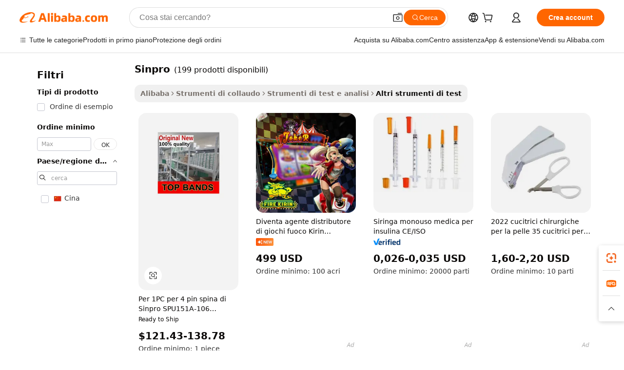

--- FILE ---
content_type: text/html;charset=UTF-8
request_url: https://italian.alibaba.com/g/sinpro.html
body_size: 168913
content:

<!-- screen_content -->

    <!-- tangram:5410 begin-->
    <!-- tangram:529998 begin-->
    
<!DOCTYPE html>
<html lang="it" dir="ltr">
  <head>
        <script>
      window.__BB = {
        scene: window.__bb_scene || 'traffic-free-goods'
      };
      window.__BB.BB_CWV_IGNORE = {
          lcp_element: ['#icbu-buyer-pc-top-banner'],
          lcp_url: [],
        };
      window._timing = {}
      window._timing.first_start = Date.now();
      window.needLoginInspiration = Boolean(false);
      // 变量用于标记页面首次可见时间
      let firstVisibleTime = null;
      if (typeof document.hidden !== 'undefined') {
        // 页面首次加载时直接统计
        if (!document.hidden) {
          firstVisibleTime = Date.now();
          window.__BB_timex = 1
        } else {
          // 页面不可见时监听 visibilitychange 事件
          document.addEventListener('visibilitychange', () => {
            if (!document.hidden) {
              firstVisibleTime = Date.now();
              window.__BB_timex = firstVisibleTime - window.performance.timing.navigationStart
              window.__BB.firstVisibleTime = window.__BB_timex
              console.log("Page became visible after "+ window.__BB_timex + " ms");
            }
          }, { once: true });  // 确保只触发一次
        }
      } else {
        console.warn('Page Visibility API is not supported in this browser.');
      }
    </script>
        <meta name="data-spm" content="a2700">
        <meta name="aplus-xplug" content="NONE">
        <meta name="aplus-icbu-disable-umid" content="1">
        <meta name="google-translate-customization" content="9de59014edaf3b99-22e1cf3b5ca21786-g00bb439a5e9e5f8f-f">
    <meta name="yandex-verification" content="25a76ba8e4443bb3" />
    <meta name="msvalidate.01" content="E3FBF0E89B724C30844BF17C59608E8F" />
    <meta name="viewport" content="width=device-width, initial-scale=1.0, maximum-scale=5.0, user-scalable=yes">
        <link rel="preconnect" href="https://s.alicdn.com/" crossorigin>
    <link rel="dns-prefetch" href="https://s.alicdn.com">
                        <link rel="preload" href="https://s.alicdn.com/@g/alilog/??aplus_plugin_icbufront/index.js,mlog/aplus_v2.js" as="script">
        <link rel="preload" href="https://s.alicdn.com/@img/imgextra/i2/O1CN0153JdbU26g4bILVOyC_!!6000000007690-2-tps-418-58.png" as="image">
        <script>
            window.__APLUS_ABRATE__ = {
        perf_group: 'base64cached',
        scene: "traffic-free-goods",
      };
    </script>
    <meta name="aplus-mmstat-timeout" content="15000">
        <meta content="text/html; charset=utf-8" http-equiv="Content-Type">
          <title>Fresco sinpro Approvvigionamento responsabile in tutto il mondo - Alibaba.com</title>
      <meta name="keywords" content="Alibaba Manufacturer Directory - Suppliers, Manufacturers, Exporters & Importers">
      <meta name="description" content="Assaggia la sinpro fresca catturata in modo responsabile e disponibile per l'acquisto all'ingrosso su Alibaba.com. Queste sinpro offrono molteplici benefici per la salute del consumatore quando vengono mangiate.">
            <meta name="pagetiming-rate" content="9">
      <meta name="pagetiming-resource-rate" content="4">
                    <link rel="canonical" href="https://italian.alibaba.com/g/sinpro.html">
                              <link rel="alternate" hreflang="fr" href="https://french.alibaba.com/g/sinpro.html">
                  <link rel="alternate" hreflang="de" href="https://german.alibaba.com/g/sinpro.html">
                  <link rel="alternate" hreflang="pt" href="https://portuguese.alibaba.com/g/sinpro.html">
                  <link rel="alternate" hreflang="it" href="https://italian.alibaba.com/g/sinpro.html">
                  <link rel="alternate" hreflang="es" href="https://spanish.alibaba.com/g/sinpro.html">
                  <link rel="alternate" hreflang="ru" href="https://russian.alibaba.com/g/sinpro.html">
                  <link rel="alternate" hreflang="ko" href="https://korean.alibaba.com/g/sinpro.html">
                  <link rel="alternate" hreflang="ar" href="https://arabic.alibaba.com/g/sinpro.html">
                  <link rel="alternate" hreflang="ja" href="https://japanese.alibaba.com/g/sinpro.html">
                  <link rel="alternate" hreflang="tr" href="https://turkish.alibaba.com/g/sinpro.html">
                  <link rel="alternate" hreflang="th" href="https://thai.alibaba.com/g/sinpro.html">
                  <link rel="alternate" hreflang="vi" href="https://vietnamese.alibaba.com/g/sinpro.html">
                  <link rel="alternate" hreflang="nl" href="https://dutch.alibaba.com/g/sinpro.html">
                  <link rel="alternate" hreflang="he" href="https://hebrew.alibaba.com/g/sinpro.html">
                  <link rel="alternate" hreflang="id" href="https://indonesian.alibaba.com/g/sinpro.html">
                  <link rel="alternate" hreflang="hi" href="https://hindi.alibaba.com/g/sinpro.html">
                  <link rel="alternate" hreflang="en" href="https://www.alibaba.com/showroom/sinpro.html">
                  <link rel="alternate" hreflang="zh" href="https://chinese.alibaba.com/g/sinpro.html">
                  <link rel="alternate" hreflang="x-default" href="https://www.alibaba.com/showroom/sinpro.html">
                                        <script>
      // Aplus 配置自动打点
      var queue = window.goldlog_queue || (window.goldlog_queue = []);
      var tags = ["button", "a", "div", "span", "i", "svg", "input", "li", "tr"];
      queue.push(
        {
          action: 'goldlog.appendMetaInfo',
          arguments: [
            'aplus-auto-exp',
            [
              {
                logkey: '/sc.ug_msite.new_product_exp',
                cssSelector: '[data-spm-exp]',
                props: ["data-spm-exp"],
              },
              {
                logkey: '/sc.ug_pc.seolist_product_exp',
                cssSelector: '.traffic-card-gallery',
                props: ["data-spm-exp"],
              }
            ]
          ]
        }
      )
      queue.push({
        action: 'goldlog.setMetaInfo',
        arguments: ['aplus-auto-clk', JSON.stringify(tags.map(tag =>({
          "logkey": "/sc.ug_msite.new_product_clk",
          tag,
          "filter": "data-spm-clk",
          "props": ["data-spm-clk"]
        })))],
      });
    </script>
  </head>
  <div id="icbu-header"><div id="the-new-header" data-version="4.4.0" data-tnh-auto-exp="tnh-expose" data-scenes="search-products" style="position: relative;background-color: #fff;border-bottom: 1px solid #ddd;box-sizing: border-box; font-family:Inter,SF Pro Text,Roboto,Helvetica Neue,Helvetica,Tahoma,Arial,PingFang SC,Microsoft YaHei;"><div style="display: flex;align-items:center;height: 72px;min-width: 1200px;max-width: 1580px;margin: 0 auto;padding: 0 40px;box-sizing: border-box;"><img style="height: 29px; width: 209px;" src="https://s.alicdn.com/@img/imgextra/i2/O1CN0153JdbU26g4bILVOyC_!!6000000007690-2-tps-418-58.png" alt="" /></div><div style="min-width: 1200px;max-width: 1580px;margin: 0 auto;overflow: hidden;font-size: 14px;display: flex;justify-content: space-between;padding: 0 40px;box-sizing: border-box;"><div style="display: flex; align-items: center; justify-content: space-between"><div style="position: relative; height: 36px; padding: 0 28px 0 20px">All categories</div><div style="position: relative; height: 36px; padding-right: 28px">Featured selections</div><div style="position: relative; height: 36px">Trade Assurance</div></div><div style="display: flex; align-items: center; justify-content: space-between"><div style="position: relative; height: 36px; padding-right: 28px">Buyer Central</div><div style="position: relative; height: 36px; padding-right: 28px">Help Center</div><div style="position: relative; height: 36px; padding-right: 28px">Get the app</div><div style="position: relative; height: 36px">Become a supplier</div></div></div></div></div></div>
  <body data-spm="7724857" style="min-height: calc(100vh + 1px)"><script 
id="beacon-aplus"   
src="//s.alicdn.com/@g/alilog/??aplus_plugin_icbufront/index.js,mlog/aplus_v2.js"
exparams="aplus=async&userid=&aplus&ali_beacon_id=&ali_apache_id=&ali_apache_track=&ali_apache_tracktmp=&eagleeye_traceid=21032fcc17686652320392475e138e&ip=3%2e135%2e190%2e104&dmtrack_c={ali%5fresin%5ftrace%3dse%5frst%3dnull%7csp%5fviewtype%3dY%7cset%3d3%7cser%3d1007%7cpageId%3d6f2029cdcb8a4c2382926ef19fe92bed%7cm%5fpageid%3dnull%7cpvmi%3d5475ec5bafd447cbb6550e8ddff07d8b%7csek%5fsepd%3dsinpro%7csek%3dsinpro%7cse%5fpn%3d1%7cp4pid%3d71165c20%2d2a21%2d42e6%2dbabb%2dfd836bb906ee%7csclkid%3dnull%7cforecast%5fpost%5fcate%3dnull%7cseo%5fnew%5fuser%5fflag%3dfalse%7ccategoryId%3d201150106%7cseo%5fsearch%5fmodel%5fupgrade%5fv2%3d2025070801%7cseo%5fmodule%5fcard%5f20240624%3d202406242%7clong%5ftext%5fgoogle%5ftranslate%5fv2%3d2407142%7cseo%5fcontent%5ftd%5fbottom%5ftext%5fupdate%5fkey%3d2025070801%7cseo%5fsearch%5fmodel%5fupgrade%5fv3%3d2025072201%7cdamo%5falt%5freplace%3d2485818%7cseo%5fsearch%5fmodel%5fmulti%5fupgrade%5fv3%3d2025081101%7cwap%5fcross%3d2007659%7cwap%5fcs%5faction%3d2005494%7cAPP%5fVisitor%5fActive%3d26700%7cseo%5fshowroom%5fgoods%5fmix%3d2005244%7cseo%5fdefault%5fcached%5flong%5ftext%5ffrom%5fnew%5fkeyword%5fstep%3d2024122502%7cshowroom%5fgeneral%5ftemplate%3d2005292%7cshowroom%5freview%3d20230308%7cwap%5fcs%5ftext%3dnull%7cstructured%5fdata%3d2025052702%7cseo%5fmulti%5fstyle%5ftext%5fupdate%3d2511182%7cpc%5fnew%5fheader%3dnull%7cseo%5fmeta%5fcate%5ftemplate%5fv1%3d2025042401%7cseo%5fmeta%5ftd%5fsearch%5fkeyword%5fstep%5fv1%3d2025040999%7cseo%5fshowroom%5fbiz%5fbabablog%3d1%7cshowroom%5fft%5flong%5ftext%5fbaks%3d80802%7cseo%5ffirstcache%3d2025121601%7cAPP%5fGrowing%5fBuyer%5fHigh%5fIntent%5fActive%3d25488%7cshowroom%5fpc%5fv2019%3d2104%7cAPP%5fProspecting%5fBuyer%3d26709%7ccache%5fcontrol%3dnull%7cAPP%5fChurned%5fCore%5fBuyer%3d25463%7cseo%5fdefault%5fcached%5flong%5ftext%5fstep%3d24110802%7camp%5flighthouse%5fscore%5fimage%3d19657%7cseo%5fft%5ftranslate%5fgemini%3d25012003%7cwap%5fnode%5fssr%3d2015725%7cdataphant%5fopen%3d27030%7clongtext%5fmulti%5fstyle%5fexpand%5frussian%3d2510141%7cseo%5flongtext%5fgoogle%5fdata%5fsection%3d25021702%7cindustry%5fpopular%5ffloor%3dnull%7cwap%5fad%5fgoods%5fproduct%5finterval%3dnull%7cseo%5fgoods%5fbootom%5fwholesale%5flink%3dnull%7cseo%5fkeyword%5faatest%3d20%7cseo%5fmiddle%5fwholesale%5flink%3dnull%7cft%5flong%5ftext%5fenpand%5fstep2%3d121602%7cseo%5fft%5flongtext%5fexpand%5fstep3%3d25012102%7cseo%5fwap%5fheadercard%3d2006288%7cAPP%5fChurned%5fInactive%5fVisitor%3d25497%7cAPP%5fGrowing%5fBuyer%5fHigh%5fIntent%5fInactive%3d25484%7cseo%5fmeta%5ftd%5fmulti%5fkey%3d2025061801%7ctop%5frecommend%5f20250120%3d202501201%7clongtext%5fmulti%5fstyle%5fexpand%5ffrench%5fcopy%3d25091802%7clongtext%5fmulti%5fstyle%5fexpand%5ffrench%5fcopy%5fcopy%3d25092502%7clong%5ftext%5fpaa%3d220901%7cseo%5ffloor%5fexp%3dnull%7cseo%5fshowroom%5falgo%5flink%3d17764%7cseo%5fmeta%5ftd%5faib%5fgeneral%5fkey%3d2025091900%7ccountry%5findustry%3d202311033%7cpc%5ffree%5fswitchtosearch%3d2020529%7cshowroom%5fft%5flong%5ftext%5fenpand%5fstep1%3d101102%7cseo%5fshowroom%5fnorel%3dnull%7cplp%5fstyle%5f25%5fpc%3d202505222%7cseo%5fggs%5flayer%3d10010%7cquery%5fmutil%5flang%5ftranslate%3d2025060300%7cAPP%5fChurned%5fBuyer%3d25468%7cstream%5frender%5fperf%5fopt%3d2309181%7cwap%5fgoods%3d2007383%7cseo%5fshowroom%5fsimilar%5f20240614%3d202406142%7cchinese%5fopen%3d6307%7cquery%5fgpt%5ftranslate%3d20240820%7cad%5fproduct%5finterval%3dnull%7camp%5fto%5fpwa%3d2007359%7cplp%5faib%5fmulti%5fai%5fmeta%3d20250401%7cwap%5fsupplier%5fcontent%3dnull%7cpc%5ffree%5frefactoring%3d20220315%7cAPP%5fGrowing%5fBuyer%5fInactive%3d25476%7csso%5foem%5ffloor%3dnull%7cseo%5fpc%5fnew%5fview%5f20240807%3d202408072%7cseo%5fbottom%5ftext%5fentity%5fkey%5fcopy%3d2025062400%7cstream%5frender%3d433763%7cseo%5fmodule%5fcard%5f20240424%3d202404241%7cseo%5ftitle%5freplace%5f20191226%3d5841%7clongtext%5fmulti%5fstyle%5fexpand%3d25090802%7cgoogleweblight%3d6516%7clighthouse%5fbase64%3d2005760%7cseo%5fsearch%5fen%5fsearch%5ftype%3d2025112401%7cAPP%5fProspecting%5fBuyer%5fActive%3d26719%7cad%5fgoods%5fproduct%5finterval%3dnull%7cseo%5fbottom%5fdeep%5fextend%5fkw%5fkey%3d2025071101%7clongtext%5fmulti%5fstyle%5fexpand%5fturkish%3d25102801%7cilink%5fuv%3d20240911%7cwap%5flist%5fwakeup%3d2005832%7ctpp%5fcrosslink%5fpc%3d20205311%7cseo%5ftop%5fbooth%3d18501%7cAPP%5fGrowing%5fBuyer%5fLess%5fActive%3d25472%7cseo%5fsearch%5fmodel%5fupgrade%5frank%3d2025092401%7cgoodslayer%3d7977%7cft%5flong%5ftext%5ftranslate%5fexpand%5fstep1%3d24110802%7cseo%5fheaderstyle%5ftraffic%5fkey%5fv1%3d2025072100%7ccrosslink%5fswitch%3d2008141%7cp4p%5foutline%3d20240328%7cseo%5fmeta%5ftd%5faib%5fv2%5fkey%3d2025091801%7crts%5fmulti%3d2008404%7cAPP%5fVisitor%5fLess%5fActive%3d26698%7cplp%5fstyle%5f25%3d202505192%7ccdn%5fvm%3d2007368%7cwap%5fad%5fproduct%5finterval%3dnull%7cseo%5fsearch%5fmodel%5fmulti%5fupgrade%5frank%3d2025092401%7cpc%5fcard%5fshare%3d2025081201%7cAPP%5fGrowing%5fBuyer%5fHigh%5fIntent%5fLess%5fActive%3d25477%7cgoods%5ftitle%5fsubstitute%3d9619%7cwap%5fscreen%5fexp%3d2025081400%7creact%5fheader%5ftest%3d202502182%7cpc%5fcs%5fcolor%3d2005788%7cshowroom%5fft%5flong%5ftext%5ftest%3d72502%7cone%5ftap%5flogin%5fABTest%3d202308153%7cseo%5fhyh%5fshow%5ftags%3dnull%7cplp%5fstructured%5fdata%3d2508182%7cguide%5fdelete%3d2008526%7cseo%5findustry%5ftemplate%3dnull%7cseo%5fmeta%5ftd%5fmulti%5fes%5fkey%3d2025073101%7cseo%5fshowroom%5fdata%5fmix%3d19888%7csso%5ftop%5franking%5ffloor%3d20031%7cseo%5ftd%5fdeep%5fupgrade%5fkey%5fv3%3d2025081101%7cwap%5fue%5fone%3d2025111401%7cshowroom%5fto%5frts%5flink%3d2008480%7ccountrysearch%5ftest%3dnull%7cseo%5fplp%5fdate%5fv2%3d2025102701%7cchannel%5famp%5fto%5fpwa%3dnull%7cseo%5fmulti%5fstyles%5flong%5ftext%3d2503172%7cseo%5fmeta%5ftext%5fmutli%5fcate%5ftemplate%5fv1%3d2025080800%7cseo%5fdefault%5fcached%5fmutil%5flong%5ftext%5fstep%3d24110436%7cseo%5faction%5fpoint%5ftype%3d22823%7cseo%5faib%5ftd%5flaunch%5f20240828%5fcopy%3d202408282%7cseo%5fshowroom%5fwholesale%5flink%3d2486142%7cseo%5fperf%5fimprove%3d2023999%7cseo%5fwap%5flist%5fbounce%5f01%3d2063%7cseo%5fwap%5flist%5fbounce%5f02%3d2128%7cAPP%5fGrowing%5fBuyer%5fActive%3d25489%7cvideolayer%3dnull%7cvideo%5fplay%3dnull%7cAPP%5fChurned%5fMember%5fInactive%3d25501%7cseo%5fgoogle%5fnew%5fstruct%3d438326%7ctpp%5ftrace%3dseoKeyword%2dseoKeyword%5fv3%2dbase%2dORIGINAL}&pageid=0387be6821030ec71768665232&hn=ensearchweb033003014199%2erg%2dus%2deast%2eus68&asid=AQAAAACQsGtpEnWwAgAAAAC/XZJ2M32zqQ==&treq=&tres=" async>
</script>
            <style>body{background-color:white;}.no-scrollbar.il-sticky.il-top-0.il-max-h-\[100vh\].il-w-\[200px\].il-flex-shrink-0.il-flex-grow-0.il-overflow-y-scroll{background-color:#FFF;padding-left:12px}</style>
                    <!-- tangram:530006 begin-->
<!--  -->
 <style>
   @keyframes il-spin {
     to {
       transform: rotate(360deg);
     }
   }
   @keyframes il-pulse {
     50% {
       opacity: 0.5;
     }
   }
   .traffic-card-gallery {display: flex;position: relative;flex-direction: column;justify-content: flex-start;border-radius: 0.5rem;background-color: #fff;padding: 0.5rem 0.5rem 1rem;overflow: hidden;font-size: 0.75rem;line-height: 1rem;}
   .traffic-card-list {display: flex;position: relative;flex-direction: row;justify-content: flex-start;border-bottom-width: 1px;background-color: #fff;padding: 1rem;height: 292px;overflow: hidden;font-size: 0.75rem;line-height: 1rem;}
   .product-price {
     b {
       font-size: 22px;
     }
   }
   .skel-loading {
       animation: il-pulse 2s cubic-bezier(0.4, 0, 0.6, 1) infinite;background-color: hsl(60, 4.8%, 95.9%);
   }
 </style>
<div id="first-cached-card">
  <div style="box-sizing:border-box;display: flex;position: absolute;left: 0;right: 0;margin: 0 auto;z-index: 1;min-width: 1200px;max-width: 1580px;padding: 0.75rem 3.25rem 0;pointer-events: none;">
    <!--页面左侧区域-->
    <div style="width: 200px;padding-top: 1rem;padding-left:12px; background-color: #fff;border-radius: 0.25rem">
      <div class="skel-loading" style="height: 1.5rem;width: 50%;border-radius: 0.25rem;"></div>
      <div style="margin-top: 1rem;margin-bottom: 1rem;">
        <div class="skel-loading" style="height: 1rem;width: calc(100% * 5 / 6);"></div>
        <div
          class="skel-loading"
          style="margin-top: 1rem;height: 1rem;width: calc(100% * 8 / 12);"
        ></div>
        <div class="skel-loading" style="margin-top: 1rem;height: 1rem;width: 75%;"></div>
        <div
          class="skel-loading"
          style="margin-top: 1rem;height: 1rem;width: calc(100% * 7 / 12);"
        ></div>
      </div>
      <div class="skel-loading" style="height: 1.5rem;width: 50%;border-radius: 0.25rem;"></div>
      <div style="margin-top: 1rem;margin-bottom: 1rem;">
        <div class="skel-loading" style="height: 1rem;width: calc(100% * 5 / 6);"></div>
        <div
          class="skel-loading"
          style="margin-top: 1rem;height: 1rem;width: calc(100% * 8 / 12);"
        ></div>
        <div class="skel-loading" style="margin-top: 1rem;height: 1rem;width: 75%;"></div>
        <div
          class="skel-loading"
          style="margin-top: 1rem;height: 1rem;width: calc(100% * 7 / 12);"
        ></div>
      </div>
      <div class="skel-loading" style="height: 1.5rem;width: 50%;border-radius: 0.25rem;"></div>
      <div style="margin-top: 1rem;margin-bottom: 1rem;">
        <div class="skel-loading" style="height: 1rem;width: calc(100% * 5 / 6);"></div>
        <div
          class="skel-loading"
          style="margin-top: 1rem;height: 1rem;width: calc(100% * 8 / 12);"
        ></div>
        <div class="skel-loading" style="margin-top: 1rem;height: 1rem;width: 75%;"></div>
        <div
          class="skel-loading"
          style="margin-top: 1rem;height: 1rem;width: calc(100% * 7 / 12);"
        ></div>
      </div>
      <div class="skel-loading" style="height: 1.5rem;width: 50%;border-radius: 0.25rem;"></div>
      <div style="margin-top: 1rem;margin-bottom: 1rem;">
        <div class="skel-loading" style="height: 1rem;width: calc(100% * 5 / 6);"></div>
        <div
          class="skel-loading"
          style="margin-top: 1rem;height: 1rem;width: calc(100% * 8 / 12);"
        ></div>
        <div class="skel-loading" style="margin-top: 1rem;height: 1rem;width: 75%;"></div>
        <div
          class="skel-loading"
          style="margin-top: 1rem;height: 1rem;width: calc(100% * 7 / 12);"
        ></div>
      </div>
      <div class="skel-loading" style="height: 1.5rem;width: 50%;border-radius: 0.25rem;"></div>
      <div style="margin-top: 1rem;margin-bottom: 1rem;">
        <div class="skel-loading" style="height: 1rem;width: calc(100% * 5 / 6);"></div>
        <div
          class="skel-loading"
          style="margin-top: 1rem;height: 1rem;width: calc(100% * 8 / 12);"
        ></div>
        <div class="skel-loading" style="margin-top: 1rem;height: 1rem;width: 75%;"></div>
        <div
          class="skel-loading"
          style="margin-top: 1rem;height: 1rem;width: calc(100% * 7 / 12);"
        ></div>
      </div>
      <div class="skel-loading" style="height: 1.5rem;width: 50%;border-radius: 0.25rem;"></div>
      <div style="margin-top: 1rem;margin-bottom: 1rem;">
        <div class="skel-loading" style="height: 1rem;width: calc(100% * 5 / 6);"></div>
        <div
          class="skel-loading"
          style="margin-top: 1rem;height: 1rem;width: calc(100% * 8 / 12);"
        ></div>
        <div class="skel-loading" style="margin-top: 1rem;height: 1rem;width: 75%;"></div>
        <div
          class="skel-loading"
          style="margin-top: 1rem;height: 1rem;width: calc(100% * 7 / 12);"
        ></div>
      </div>
    </div>
    <!--页面主体区域-->
    <div style="flex: 1 1 0%; overflow: hidden;padding: 0.5rem 0.5rem 0.5rem 1.5rem">
      <div style="height: 1.25rem;margin-bottom: 1rem;"></div>
      <!-- keywords -->
      <div style="margin-bottom: 1rem;height: 1.75rem;font-weight: 700;font-size: 1.25rem;line-height: 1.75rem;"></div>
      <!-- longtext -->
            <div style="width: calc(25% - 0.9rem);pointer-events: auto">
        <div class="traffic-card-gallery">
          <!-- ProductImage -->
          <a href="//www.alibaba.com/product-detail/FOR-1PC-for-4-pin-plug_1601525246325.html?from=SEO" target="_blank" style="position: relative;margin-bottom: 0.5rem;aspect-ratio: 1;overflow: hidden;border-radius: 0.5rem;">
            <div style="display: flex; overflow: hidden">
              <div style="position: relative;margin: 0;width: 100%;min-width: 0;flex-shrink: 0;flex-grow: 0;flex-basis: 100%;padding: 0;">
                <img style="position: relative; aspect-ratio: 1; width: 100%" src="[data-uri]" loading="eager" />
                <div style="position: absolute;left: 0;bottom: 0;right: 0;top: 0;background-color: #000;opacity: 0.05;"></div>
              </div>
            </div>
          </a>
          <div style="display: flex;flex: 1 1 0%;flex-direction: column;justify-content: space-between;">
            <div>
              <a class="skel-loading" style="margin-top: 0.5rem;display:inline-block;width:100%;height:1rem;" href="//www.alibaba.com/product-detail/FOR-1PC-for-4-pin-plug_1601525246325.html" target="_blank"></a>
              <a class="skel-loading" style="margin-top: 0.125rem;display:inline-block;width:100%;height:1rem;" href="//www.alibaba.com/product-detail/FOR-1PC-for-4-pin-plug_1601525246325.html" target="_blank"></a>
              <div class="skel-loading" style="margin-top: 0.25rem;height:1.625rem;width:75%"></div>
              <div class="skel-loading" style="margin-top: 0.5rem;height: 1rem;width:50%"></div>
              <div class="skel-loading" style="margin-top:0.25rem;height:1rem;width:25%"></div>
            </div>
          </div>

        </div>
      </div>

    </div>
  </div>
</div>
<!-- tangram:530006 end-->
            <style>
.component-left-filter-callback{display:flex;position:relative;margin-top:10px;height:1200px}.component-left-filter-callback img{width:200px}.component-left-filter-callback i{position:absolute;top:5%;left:50%}.related-search-wrapper{padding:.5rem;--tw-bg-opacity: 1;background-color:#fff;background-color:rgba(255,255,255,var(--tw-bg-opacity, 1));border-width:1px;border-color:var(--input)}.related-search-wrapper .related-search-box{margin:12px 16px}.related-search-wrapper .related-search-box .related-search-title{display:inline;float:start;color:#666;word-wrap:break-word;margin-right:12px;width:13%}.related-search-wrapper .related-search-box .related-search-content{display:flex;flex-wrap:wrap}.related-search-wrapper .related-search-box .related-search-content .related-search-link{margin-right:12px;width:23%;overflow:hidden;color:#666;text-overflow:ellipsis;white-space:nowrap}.product-title img{margin-right:.5rem;display:inline-block;height:1rem;vertical-align:sub}.product-price b{font-size:22px}.similar-icon{position:absolute;bottom:12px;z-index:2;right:12px}.rfq-card{display:inline-block;position:relative;box-sizing:border-box;margin-bottom:36px}.rfq-card .rfq-card-content{display:flex;position:relative;flex-direction:column;align-items:flex-start;background-size:cover;background-color:#fff;padding:12px;width:100%;height:100%}.rfq-card .rfq-card-content .rfq-card-icon{margin-top:50px}.rfq-card .rfq-card-content .rfq-card-icon img{width:45px}.rfq-card .rfq-card-content .rfq-card-top-title{margin-top:14px;color:#222;font-weight:400;font-size:16px}.rfq-card .rfq-card-content .rfq-card-title{margin-top:24px;color:#333;font-weight:800;font-size:20px}.rfq-card .rfq-card-content .rfq-card-input-box{margin-top:24px;width:100%}.rfq-card .rfq-card-content .rfq-card-input-box textarea{box-sizing:border-box;border:1px solid #ddd;border-radius:4px;background-color:#fff;padding:9px 12px;width:100%;height:88px;resize:none;color:#666;font-weight:400;font-size:13px;font-family:inherit}.rfq-card .rfq-card-content .rfq-card-button{margin-top:24px;border:1px solid #666;border-radius:16px;background-color:#fff;width:67%;color:#000;font-weight:700;font-size:14px;line-height:30px;text-align:center}[data-modulename^=ProductList-] div{contain-intrinsic-size:auto 500px}.traffic-card-gallery:hover{--tw-shadow: 0px 2px 6px 2px rgba(0,0,0,.12157);--tw-shadow-colored: 0px 2px 6px 2px var(--tw-shadow-color);box-shadow:0 0 #0000,0 0 #0000,0 2px 6px 2px #0000001f;box-shadow:var(--tw-ring-offset-shadow, 0 0 rgba(0,0,0,0)),var(--tw-ring-shadow, 0 0 rgba(0,0,0,0)),var(--tw-shadow);z-index:10}.traffic-card-gallery{position:relative;display:flex;flex-direction:column;justify-content:flex-start;overflow:hidden;border-radius:.75rem;--tw-bg-opacity: 1;background-color:#fff;background-color:rgba(255,255,255,var(--tw-bg-opacity, 1));padding:.5rem;font-size:.75rem;line-height:1rem}.traffic-card-list{position:relative;display:flex;height:292px;flex-direction:row;justify-content:flex-start;overflow:hidden;border-bottom-width:1px;--tw-bg-opacity: 1;background-color:#fff;background-color:rgba(255,255,255,var(--tw-bg-opacity, 1));padding:1rem;font-size:.75rem;line-height:1rem}.traffic-card-g-industry:hover{--tw-shadow: 0 0 10px rgba(0,0,0,.1);--tw-shadow-colored: 0 0 10px var(--tw-shadow-color);box-shadow:0 0 #0000,0 0 #0000,0 0 10px #0000001a;box-shadow:var(--tw-ring-offset-shadow, 0 0 rgba(0,0,0,0)),var(--tw-ring-shadow, 0 0 rgba(0,0,0,0)),var(--tw-shadow)}.traffic-card-g-industry{position:relative;border-radius:var(--radius);--tw-bg-opacity: 1;background-color:#fff;background-color:rgba(255,255,255,var(--tw-bg-opacity, 1));padding:1.25rem .75rem .75rem;font-size:.875rem;line-height:1.25rem}.module-filter-section-wrapper{max-height:none!important;overflow-x:hidden}*,:before,:after{--tw-border-spacing-x: 0;--tw-border-spacing-y: 0;--tw-translate-x: 0;--tw-translate-y: 0;--tw-rotate: 0;--tw-skew-x: 0;--tw-skew-y: 0;--tw-scale-x: 1;--tw-scale-y: 1;--tw-pan-x: ;--tw-pan-y: ;--tw-pinch-zoom: ;--tw-scroll-snap-strictness: proximity;--tw-gradient-from-position: ;--tw-gradient-via-position: ;--tw-gradient-to-position: ;--tw-ordinal: ;--tw-slashed-zero: ;--tw-numeric-figure: ;--tw-numeric-spacing: ;--tw-numeric-fraction: ;--tw-ring-inset: ;--tw-ring-offset-width: 0px;--tw-ring-offset-color: #fff;--tw-ring-color: rgba(59, 130, 246, .5);--tw-ring-offset-shadow: 0 0 rgba(0,0,0,0);--tw-ring-shadow: 0 0 rgba(0,0,0,0);--tw-shadow: 0 0 rgba(0,0,0,0);--tw-shadow-colored: 0 0 rgba(0,0,0,0);--tw-blur: ;--tw-brightness: ;--tw-contrast: ;--tw-grayscale: ;--tw-hue-rotate: ;--tw-invert: ;--tw-saturate: ;--tw-sepia: ;--tw-drop-shadow: ;--tw-backdrop-blur: ;--tw-backdrop-brightness: ;--tw-backdrop-contrast: ;--tw-backdrop-grayscale: ;--tw-backdrop-hue-rotate: ;--tw-backdrop-invert: ;--tw-backdrop-opacity: ;--tw-backdrop-saturate: ;--tw-backdrop-sepia: ;--tw-contain-size: ;--tw-contain-layout: ;--tw-contain-paint: ;--tw-contain-style: }::backdrop{--tw-border-spacing-x: 0;--tw-border-spacing-y: 0;--tw-translate-x: 0;--tw-translate-y: 0;--tw-rotate: 0;--tw-skew-x: 0;--tw-skew-y: 0;--tw-scale-x: 1;--tw-scale-y: 1;--tw-pan-x: ;--tw-pan-y: ;--tw-pinch-zoom: ;--tw-scroll-snap-strictness: proximity;--tw-gradient-from-position: ;--tw-gradient-via-position: ;--tw-gradient-to-position: ;--tw-ordinal: ;--tw-slashed-zero: ;--tw-numeric-figure: ;--tw-numeric-spacing: ;--tw-numeric-fraction: ;--tw-ring-inset: ;--tw-ring-offset-width: 0px;--tw-ring-offset-color: #fff;--tw-ring-color: rgba(59, 130, 246, .5);--tw-ring-offset-shadow: 0 0 rgba(0,0,0,0);--tw-ring-shadow: 0 0 rgba(0,0,0,0);--tw-shadow: 0 0 rgba(0,0,0,0);--tw-shadow-colored: 0 0 rgba(0,0,0,0);--tw-blur: ;--tw-brightness: ;--tw-contrast: ;--tw-grayscale: ;--tw-hue-rotate: ;--tw-invert: ;--tw-saturate: ;--tw-sepia: ;--tw-drop-shadow: ;--tw-backdrop-blur: ;--tw-backdrop-brightness: ;--tw-backdrop-contrast: ;--tw-backdrop-grayscale: ;--tw-backdrop-hue-rotate: ;--tw-backdrop-invert: ;--tw-backdrop-opacity: ;--tw-backdrop-saturate: ;--tw-backdrop-sepia: ;--tw-contain-size: ;--tw-contain-layout: ;--tw-contain-paint: ;--tw-contain-style: }*,:before,:after{box-sizing:border-box;border-width:0;border-style:solid;border-color:#e5e7eb}:before,:after{--tw-content: ""}html,:host{line-height:1.5;-webkit-text-size-adjust:100%;-moz-tab-size:4;-o-tab-size:4;tab-size:4;font-family:ui-sans-serif,system-ui,-apple-system,Segoe UI,Roboto,Ubuntu,Cantarell,Noto Sans,sans-serif,"Apple Color Emoji","Segoe UI Emoji",Segoe UI Symbol,"Noto Color Emoji";font-feature-settings:normal;font-variation-settings:normal;-webkit-tap-highlight-color:transparent}body{margin:0;line-height:inherit}hr{height:0;color:inherit;border-top-width:1px}abbr:where([title]){text-decoration:underline;-webkit-text-decoration:underline dotted;text-decoration:underline dotted}h1,h2,h3,h4,h5,h6{font-size:inherit;font-weight:inherit}a{color:inherit;text-decoration:inherit}b,strong{font-weight:bolder}code,kbd,samp,pre{font-family:ui-monospace,SFMono-Regular,Menlo,Monaco,Consolas,Liberation Mono,Courier New,monospace;font-feature-settings:normal;font-variation-settings:normal;font-size:1em}small{font-size:80%}sub,sup{font-size:75%;line-height:0;position:relative;vertical-align:baseline}sub{bottom:-.25em}sup{top:-.5em}table{text-indent:0;border-color:inherit;border-collapse:collapse}button,input,optgroup,select,textarea{font-family:inherit;font-feature-settings:inherit;font-variation-settings:inherit;font-size:100%;font-weight:inherit;line-height:inherit;letter-spacing:inherit;color:inherit;margin:0;padding:0}button,select{text-transform:none}button,input:where([type=button]),input:where([type=reset]),input:where([type=submit]){-webkit-appearance:button;background-color:transparent;background-image:none}:-moz-focusring{outline:auto}:-moz-ui-invalid{box-shadow:none}progress{vertical-align:baseline}::-webkit-inner-spin-button,::-webkit-outer-spin-button{height:auto}[type=search]{-webkit-appearance:textfield;outline-offset:-2px}::-webkit-search-decoration{-webkit-appearance:none}::-webkit-file-upload-button{-webkit-appearance:button;font:inherit}summary{display:list-item}blockquote,dl,dd,h1,h2,h3,h4,h5,h6,hr,figure,p,pre{margin:0}fieldset{margin:0;padding:0}legend{padding:0}ol,ul,menu{list-style:none;margin:0;padding:0}dialog{padding:0}textarea{resize:vertical}input::-moz-placeholder,textarea::-moz-placeholder{opacity:1;color:#9ca3af}input::placeholder,textarea::placeholder{opacity:1;color:#9ca3af}button,[role=button]{cursor:pointer}:disabled{cursor:default}img,svg,video,canvas,audio,iframe,embed,object{display:block;vertical-align:middle}img,video{max-width:100%;height:auto}[hidden]:where(:not([hidden=until-found])){display:none}:root{--background: hsl(0, 0%, 100%);--foreground: hsl(20, 14.3%, 4.1%);--card: hsl(0, 0%, 100%);--card-foreground: hsl(20, 14.3%, 4.1%);--popover: hsl(0, 0%, 100%);--popover-foreground: hsl(20, 14.3%, 4.1%);--primary: hsl(24, 100%, 50%);--primary-foreground: hsl(60, 9.1%, 97.8%);--secondary: hsl(60, 4.8%, 95.9%);--secondary-foreground: #333;--muted: hsl(60, 4.8%, 95.9%);--muted-foreground: hsl(25, 5.3%, 44.7%);--accent: hsl(60, 4.8%, 95.9%);--accent-foreground: hsl(24, 9.8%, 10%);--destructive: hsl(0, 84.2%, 60.2%);--destructive-foreground: hsl(60, 9.1%, 97.8%);--border: hsl(20, 5.9%, 90%);--input: hsl(20, 5.9%, 90%);--ring: hsl(24.6, 95%, 53.1%);--radius: 1rem}.dark{--background: hsl(20, 14.3%, 4.1%);--foreground: hsl(60, 9.1%, 97.8%);--card: hsl(20, 14.3%, 4.1%);--card-foreground: hsl(60, 9.1%, 97.8%);--popover: hsl(20, 14.3%, 4.1%);--popover-foreground: hsl(60, 9.1%, 97.8%);--primary: hsl(20.5, 90.2%, 48.2%);--primary-foreground: hsl(60, 9.1%, 97.8%);--secondary: hsl(12, 6.5%, 15.1%);--secondary-foreground: hsl(60, 9.1%, 97.8%);--muted: hsl(12, 6.5%, 15.1%);--muted-foreground: hsl(24, 5.4%, 63.9%);--accent: hsl(12, 6.5%, 15.1%);--accent-foreground: hsl(60, 9.1%, 97.8%);--destructive: hsl(0, 72.2%, 50.6%);--destructive-foreground: hsl(60, 9.1%, 97.8%);--border: hsl(12, 6.5%, 15.1%);--input: hsl(12, 6.5%, 15.1%);--ring: hsl(20.5, 90.2%, 48.2%)}*{border-color:#e7e5e4;border-color:var(--border)}body{background-color:#fff;background-color:var(--background);color:#0c0a09;color:var(--foreground)}.il-sr-only{position:absolute;width:1px;height:1px;padding:0;margin:-1px;overflow:hidden;clip:rect(0,0,0,0);white-space:nowrap;border-width:0}.il-invisible{visibility:hidden}.il-fixed{position:fixed}.il-absolute{position:absolute}.il-relative{position:relative}.il-sticky{position:sticky}.il-inset-0{inset:0}.il--bottom-12{bottom:-3rem}.il--top-12{top:-3rem}.il-bottom-0{bottom:0}.il-bottom-2{bottom:.5rem}.il-bottom-3{bottom:.75rem}.il-bottom-4{bottom:1rem}.il-end-0{right:0}.il-end-2{right:.5rem}.il-end-3{right:.75rem}.il-end-4{right:1rem}.il-left-0{left:0}.il-left-3{left:.75rem}.il-right-0{right:0}.il-right-2{right:.5rem}.il-right-3{right:.75rem}.il-start-0{left:0}.il-start-1\/2{left:50%}.il-start-2{left:.5rem}.il-start-3{left:.75rem}.il-start-\[50\%\]{left:50%}.il-top-0{top:0}.il-top-1\/2{top:50%}.il-top-16{top:4rem}.il-top-4{top:1rem}.il-top-\[50\%\]{top:50%}.il-z-10{z-index:10}.il-z-50{z-index:50}.il-z-\[9999\]{z-index:9999}.il-col-span-4{grid-column:span 4 / span 4}.il-m-0{margin:0}.il-m-3{margin:.75rem}.il-m-auto{margin:auto}.il-mx-auto{margin-left:auto;margin-right:auto}.il-my-3{margin-top:.75rem;margin-bottom:.75rem}.il-my-5{margin-top:1.25rem;margin-bottom:1.25rem}.il-my-auto{margin-top:auto;margin-bottom:auto}.\!il-mb-4{margin-bottom:1rem!important}.il--mt-4{margin-top:-1rem}.il-mb-0{margin-bottom:0}.il-mb-1{margin-bottom:.25rem}.il-mb-2{margin-bottom:.5rem}.il-mb-3{margin-bottom:.75rem}.il-mb-4{margin-bottom:1rem}.il-mb-5{margin-bottom:1.25rem}.il-mb-6{margin-bottom:1.5rem}.il-mb-8{margin-bottom:2rem}.il-mb-\[-0\.75rem\]{margin-bottom:-.75rem}.il-mb-\[0\.125rem\]{margin-bottom:.125rem}.il-me-1{margin-right:.25rem}.il-me-2{margin-right:.5rem}.il-me-3{margin-right:.75rem}.il-me-auto{margin-right:auto}.il-mr-1{margin-right:.25rem}.il-mr-2{margin-right:.5rem}.il-ms-1{margin-left:.25rem}.il-ms-4{margin-left:1rem}.il-ms-5{margin-left:1.25rem}.il-ms-8{margin-left:2rem}.il-ms-\[\.375rem\]{margin-left:.375rem}.il-ms-auto{margin-left:auto}.il-mt-0{margin-top:0}.il-mt-0\.5{margin-top:.125rem}.il-mt-1{margin-top:.25rem}.il-mt-2{margin-top:.5rem}.il-mt-3{margin-top:.75rem}.il-mt-4{margin-top:1rem}.il-mt-6{margin-top:1.5rem}.il-line-clamp-1{overflow:hidden;display:-webkit-box;-webkit-box-orient:vertical;-webkit-line-clamp:1}.il-line-clamp-2{overflow:hidden;display:-webkit-box;-webkit-box-orient:vertical;-webkit-line-clamp:2}.il-line-clamp-6{overflow:hidden;display:-webkit-box;-webkit-box-orient:vertical;-webkit-line-clamp:6}.il-inline-block{display:inline-block}.il-inline{display:inline}.il-flex{display:flex}.il-inline-flex{display:inline-flex}.il-grid{display:grid}.il-aspect-square{aspect-ratio:1 / 1}.il-size-5{width:1.25rem;height:1.25rem}.il-h-1{height:.25rem}.il-h-10{height:2.5rem}.il-h-11{height:2.75rem}.il-h-20{height:5rem}.il-h-24{height:6rem}.il-h-3\.5{height:.875rem}.il-h-4{height:1rem}.il-h-40{height:10rem}.il-h-6{height:1.5rem}.il-h-8{height:2rem}.il-h-9{height:2.25rem}.il-h-\[150px\]{height:150px}.il-h-\[152px\]{height:152px}.il-h-\[18\.25rem\]{height:18.25rem}.il-h-\[292px\]{height:292px}.il-h-\[600px\]{height:600px}.il-h-auto{height:auto}.il-h-fit{height:-moz-fit-content;height:fit-content}.il-h-full{height:100%}.il-h-screen{height:100vh}.il-max-h-\[100vh\]{max-height:100vh}.il-w-1\/2{width:50%}.il-w-10{width:2.5rem}.il-w-10\/12{width:83.333333%}.il-w-4{width:1rem}.il-w-6{width:1.5rem}.il-w-64{width:16rem}.il-w-7\/12{width:58.333333%}.il-w-72{width:18rem}.il-w-8{width:2rem}.il-w-8\/12{width:66.666667%}.il-w-9{width:2.25rem}.il-w-9\/12{width:75%}.il-w-\[200px\]{width:200px}.il-w-\[84px\]{width:84px}.il-w-fit{width:-moz-fit-content;width:fit-content}.il-w-full{width:100%}.il-w-screen{width:100vw}.il-min-w-0{min-width:0px}.il-min-w-3{min-width:.75rem}.il-min-w-\[1200px\]{min-width:1200px}.il-max-w-\[1000px\]{max-width:1000px}.il-max-w-\[1580px\]{max-width:1580px}.il-max-w-full{max-width:100%}.il-max-w-lg{max-width:32rem}.il-flex-1{flex:1 1 0%}.il-flex-shrink-0,.il-shrink-0{flex-shrink:0}.il-flex-grow-0,.il-grow-0{flex-grow:0}.il-basis-24{flex-basis:6rem}.il-basis-full{flex-basis:100%}.il-origin-\[--radix-tooltip-content-transform-origin\]{transform-origin:var(--radix-tooltip-content-transform-origin)}.il--translate-x-1\/2{--tw-translate-x: -50%;transform:translate(-50%,var(--tw-translate-y)) rotate(var(--tw-rotate)) skew(var(--tw-skew-x)) skewY(var(--tw-skew-y)) scaleX(var(--tw-scale-x)) scaleY(var(--tw-scale-y));transform:translate(var(--tw-translate-x),var(--tw-translate-y)) rotate(var(--tw-rotate)) skew(var(--tw-skew-x)) skewY(var(--tw-skew-y)) scaleX(var(--tw-scale-x)) scaleY(var(--tw-scale-y))}.il--translate-y-1\/2{--tw-translate-y: -50%;transform:translate(var(--tw-translate-x),-50%) rotate(var(--tw-rotate)) skew(var(--tw-skew-x)) skewY(var(--tw-skew-y)) scaleX(var(--tw-scale-x)) scaleY(var(--tw-scale-y));transform:translate(var(--tw-translate-x),var(--tw-translate-y)) rotate(var(--tw-rotate)) skew(var(--tw-skew-x)) skewY(var(--tw-skew-y)) scaleX(var(--tw-scale-x)) scaleY(var(--tw-scale-y))}.il-translate-x-\[-50\%\]{--tw-translate-x: -50%;transform:translate(-50%,var(--tw-translate-y)) rotate(var(--tw-rotate)) skew(var(--tw-skew-x)) skewY(var(--tw-skew-y)) scaleX(var(--tw-scale-x)) scaleY(var(--tw-scale-y));transform:translate(var(--tw-translate-x),var(--tw-translate-y)) rotate(var(--tw-rotate)) skew(var(--tw-skew-x)) skewY(var(--tw-skew-y)) scaleX(var(--tw-scale-x)) scaleY(var(--tw-scale-y))}.il-translate-y-\[-50\%\]{--tw-translate-y: -50%;transform:translate(var(--tw-translate-x),-50%) rotate(var(--tw-rotate)) skew(var(--tw-skew-x)) skewY(var(--tw-skew-y)) scaleX(var(--tw-scale-x)) scaleY(var(--tw-scale-y));transform:translate(var(--tw-translate-x),var(--tw-translate-y)) rotate(var(--tw-rotate)) skew(var(--tw-skew-x)) skewY(var(--tw-skew-y)) scaleX(var(--tw-scale-x)) scaleY(var(--tw-scale-y))}.il-rotate-90{--tw-rotate: 90deg;transform:translate(var(--tw-translate-x),var(--tw-translate-y)) rotate(90deg) skew(var(--tw-skew-x)) skewY(var(--tw-skew-y)) scaleX(var(--tw-scale-x)) scaleY(var(--tw-scale-y));transform:translate(var(--tw-translate-x),var(--tw-translate-y)) rotate(var(--tw-rotate)) skew(var(--tw-skew-x)) skewY(var(--tw-skew-y)) scaleX(var(--tw-scale-x)) scaleY(var(--tw-scale-y))}@keyframes il-pulse{50%{opacity:.5}}.il-animate-pulse{animation:il-pulse 2s cubic-bezier(.4,0,.6,1) infinite}@keyframes il-spin{to{transform:rotate(360deg)}}.il-animate-spin{animation:il-spin 1s linear infinite}.il-cursor-pointer{cursor:pointer}.il-list-disc{list-style-type:disc}.il-grid-cols-2{grid-template-columns:repeat(2,minmax(0,1fr))}.il-grid-cols-4{grid-template-columns:repeat(4,minmax(0,1fr))}.il-flex-row{flex-direction:row}.il-flex-col{flex-direction:column}.il-flex-col-reverse{flex-direction:column-reverse}.il-flex-wrap{flex-wrap:wrap}.il-flex-nowrap{flex-wrap:nowrap}.il-items-start{align-items:flex-start}.il-items-center{align-items:center}.il-items-baseline{align-items:baseline}.il-justify-start{justify-content:flex-start}.il-justify-end{justify-content:flex-end}.il-justify-center{justify-content:center}.il-justify-between{justify-content:space-between}.il-gap-1{gap:.25rem}.il-gap-1\.5{gap:.375rem}.il-gap-10{gap:2.5rem}.il-gap-2{gap:.5rem}.il-gap-3{gap:.75rem}.il-gap-4{gap:1rem}.il-gap-8{gap:2rem}.il-gap-\[\.0938rem\]{gap:.0938rem}.il-gap-\[\.375rem\]{gap:.375rem}.il-gap-\[0\.125rem\]{gap:.125rem}.\!il-gap-x-5{-moz-column-gap:1.25rem!important;column-gap:1.25rem!important}.\!il-gap-y-5{row-gap:1.25rem!important}.il-space-y-1\.5>:not([hidden])~:not([hidden]){--tw-space-y-reverse: 0;margin-top:calc(.375rem * (1 - var(--tw-space-y-reverse)));margin-top:.375rem;margin-top:calc(.375rem * calc(1 - var(--tw-space-y-reverse)));margin-bottom:0rem;margin-bottom:calc(.375rem * var(--tw-space-y-reverse))}.il-space-y-4>:not([hidden])~:not([hidden]){--tw-space-y-reverse: 0;margin-top:calc(1rem * (1 - var(--tw-space-y-reverse)));margin-top:1rem;margin-top:calc(1rem * calc(1 - var(--tw-space-y-reverse)));margin-bottom:0rem;margin-bottom:calc(1rem * var(--tw-space-y-reverse))}.il-overflow-hidden{overflow:hidden}.il-overflow-y-auto{overflow-y:auto}.il-overflow-y-scroll{overflow-y:scroll}.il-truncate{overflow:hidden;text-overflow:ellipsis;white-space:nowrap}.il-text-ellipsis{text-overflow:ellipsis}.il-whitespace-normal{white-space:normal}.il-whitespace-nowrap{white-space:nowrap}.il-break-normal{word-wrap:normal;word-break:normal}.il-break-words{word-wrap:break-word}.il-break-all{word-break:break-all}.il-rounded{border-radius:.25rem}.il-rounded-2xl{border-radius:1rem}.il-rounded-\[0\.5rem\]{border-radius:.5rem}.il-rounded-\[1\.25rem\]{border-radius:1.25rem}.il-rounded-full{border-radius:9999px}.il-rounded-lg{border-radius:1rem;border-radius:var(--radius)}.il-rounded-md{border-radius:calc(1rem - 2px);border-radius:calc(var(--radius) - 2px)}.il-rounded-sm{border-radius:calc(1rem - 4px);border-radius:calc(var(--radius) - 4px)}.il-rounded-xl{border-radius:.75rem}.il-border,.il-border-\[1px\]{border-width:1px}.il-border-b,.il-border-b-\[1px\]{border-bottom-width:1px}.il-border-solid{border-style:solid}.il-border-none{border-style:none}.il-border-\[\#222\]{--tw-border-opacity: 1;border-color:#222;border-color:rgba(34,34,34,var(--tw-border-opacity, 1))}.il-border-\[\#DDD\]{--tw-border-opacity: 1;border-color:#ddd;border-color:rgba(221,221,221,var(--tw-border-opacity, 1))}.il-border-foreground{border-color:#0c0a09;border-color:var(--foreground)}.il-border-input{border-color:#e7e5e4;border-color:var(--input)}.il-bg-\[\#F8F8F8\]{--tw-bg-opacity: 1;background-color:#f8f8f8;background-color:rgba(248,248,248,var(--tw-bg-opacity, 1))}.il-bg-\[\#d9d9d963\]{background-color:#d9d9d963}.il-bg-accent{background-color:#f5f5f4;background-color:var(--accent)}.il-bg-background{background-color:#fff;background-color:var(--background)}.il-bg-black{--tw-bg-opacity: 1;background-color:#000;background-color:rgba(0,0,0,var(--tw-bg-opacity, 1))}.il-bg-black\/80{background-color:#000c}.il-bg-destructive{background-color:#ef4444;background-color:var(--destructive)}.il-bg-gray-300{--tw-bg-opacity: 1;background-color:#d1d5db;background-color:rgba(209,213,219,var(--tw-bg-opacity, 1))}.il-bg-muted{background-color:#f5f5f4;background-color:var(--muted)}.il-bg-orange-500{--tw-bg-opacity: 1;background-color:#f97316;background-color:rgba(249,115,22,var(--tw-bg-opacity, 1))}.il-bg-popover{background-color:#fff;background-color:var(--popover)}.il-bg-primary{background-color:#f60;background-color:var(--primary)}.il-bg-secondary{background-color:#f5f5f4;background-color:var(--secondary)}.il-bg-transparent{background-color:transparent}.il-bg-white{--tw-bg-opacity: 1;background-color:#fff;background-color:rgba(255,255,255,var(--tw-bg-opacity, 1))}.il-bg-opacity-80{--tw-bg-opacity: .8}.il-bg-cover{background-size:cover}.il-bg-no-repeat{background-repeat:no-repeat}.il-fill-black{fill:#000}.il-object-cover{-o-object-fit:cover;object-fit:cover}.il-p-0{padding:0}.il-p-1{padding:.25rem}.il-p-2{padding:.5rem}.il-p-3{padding:.75rem}.il-p-4{padding:1rem}.il-p-5{padding:1.25rem}.il-p-6{padding:1.5rem}.il-px-2{padding-left:.5rem;padding-right:.5rem}.il-px-3{padding-left:.75rem;padding-right:.75rem}.il-py-0\.5{padding-top:.125rem;padding-bottom:.125rem}.il-py-1\.5{padding-top:.375rem;padding-bottom:.375rem}.il-py-10{padding-top:2.5rem;padding-bottom:2.5rem}.il-py-2{padding-top:.5rem;padding-bottom:.5rem}.il-py-3{padding-top:.75rem;padding-bottom:.75rem}.il-pb-0{padding-bottom:0}.il-pb-3{padding-bottom:.75rem}.il-pb-4{padding-bottom:1rem}.il-pb-8{padding-bottom:2rem}.il-pe-0{padding-right:0}.il-pe-2{padding-right:.5rem}.il-pe-3{padding-right:.75rem}.il-pe-4{padding-right:1rem}.il-pe-6{padding-right:1.5rem}.il-pe-8{padding-right:2rem}.il-pe-\[12px\]{padding-right:12px}.il-pe-\[3\.25rem\]{padding-right:3.25rem}.il-pl-4{padding-left:1rem}.il-ps-0{padding-left:0}.il-ps-2{padding-left:.5rem}.il-ps-3{padding-left:.75rem}.il-ps-4{padding-left:1rem}.il-ps-6{padding-left:1.5rem}.il-ps-8{padding-left:2rem}.il-ps-\[12px\]{padding-left:12px}.il-ps-\[3\.25rem\]{padding-left:3.25rem}.il-pt-10{padding-top:2.5rem}.il-pt-4{padding-top:1rem}.il-pt-5{padding-top:1.25rem}.il-pt-6{padding-top:1.5rem}.il-pt-7{padding-top:1.75rem}.il-text-center{text-align:center}.il-text-start{text-align:left}.il-text-2xl{font-size:1.5rem;line-height:2rem}.il-text-base{font-size:1rem;line-height:1.5rem}.il-text-lg{font-size:1.125rem;line-height:1.75rem}.il-text-sm{font-size:.875rem;line-height:1.25rem}.il-text-xl{font-size:1.25rem;line-height:1.75rem}.il-text-xs{font-size:.75rem;line-height:1rem}.il-font-\[600\]{font-weight:600}.il-font-bold{font-weight:700}.il-font-medium{font-weight:500}.il-font-normal{font-weight:400}.il-font-semibold{font-weight:600}.il-leading-3{line-height:.75rem}.il-leading-4{line-height:1rem}.il-leading-\[1\.43\]{line-height:1.43}.il-leading-\[18px\]{line-height:18px}.il-leading-\[26px\]{line-height:26px}.il-leading-none{line-height:1}.il-tracking-tight{letter-spacing:-.025em}.il-text-\[\#00820D\]{--tw-text-opacity: 1;color:#00820d;color:rgba(0,130,13,var(--tw-text-opacity, 1))}.il-text-\[\#222\]{--tw-text-opacity: 1;color:#222;color:rgba(34,34,34,var(--tw-text-opacity, 1))}.il-text-\[\#444\]{--tw-text-opacity: 1;color:#444;color:rgba(68,68,68,var(--tw-text-opacity, 1))}.il-text-\[\#4B1D1F\]{--tw-text-opacity: 1;color:#4b1d1f;color:rgba(75,29,31,var(--tw-text-opacity, 1))}.il-text-\[\#767676\]{--tw-text-opacity: 1;color:#767676;color:rgba(118,118,118,var(--tw-text-opacity, 1))}.il-text-\[\#D04A0A\]{--tw-text-opacity: 1;color:#d04a0a;color:rgba(208,74,10,var(--tw-text-opacity, 1))}.il-text-\[\#F7421E\]{--tw-text-opacity: 1;color:#f7421e;color:rgba(247,66,30,var(--tw-text-opacity, 1))}.il-text-\[\#FF6600\]{--tw-text-opacity: 1;color:#f60;color:rgba(255,102,0,var(--tw-text-opacity, 1))}.il-text-\[\#f7421e\]{--tw-text-opacity: 1;color:#f7421e;color:rgba(247,66,30,var(--tw-text-opacity, 1))}.il-text-destructive-foreground{color:#fafaf9;color:var(--destructive-foreground)}.il-text-foreground{color:#0c0a09;color:var(--foreground)}.il-text-muted-foreground{color:#78716c;color:var(--muted-foreground)}.il-text-popover-foreground{color:#0c0a09;color:var(--popover-foreground)}.il-text-primary{color:#f60;color:var(--primary)}.il-text-primary-foreground{color:#fafaf9;color:var(--primary-foreground)}.il-text-secondary-foreground{color:#333;color:var(--secondary-foreground)}.il-text-white{--tw-text-opacity: 1;color:#fff;color:rgba(255,255,255,var(--tw-text-opacity, 1))}.il-underline{text-decoration-line:underline}.il-line-through{text-decoration-line:line-through}.il-underline-offset-4{text-underline-offset:4px}.il-opacity-5{opacity:.05}.il-opacity-70{opacity:.7}.il-shadow-\[0_2px_6px_2px_rgba\(0\,0\,0\,0\.12\)\]{--tw-shadow: 0 2px 6px 2px rgba(0,0,0,.12);--tw-shadow-colored: 0 2px 6px 2px var(--tw-shadow-color);box-shadow:0 0 #0000,0 0 #0000,0 2px 6px 2px #0000001f;box-shadow:var(--tw-ring-offset-shadow, 0 0 rgba(0,0,0,0)),var(--tw-ring-shadow, 0 0 rgba(0,0,0,0)),var(--tw-shadow)}.il-shadow-cards{--tw-shadow: 0 0 10px rgba(0,0,0,.1);--tw-shadow-colored: 0 0 10px var(--tw-shadow-color);box-shadow:0 0 #0000,0 0 #0000,0 0 10px #0000001a;box-shadow:var(--tw-ring-offset-shadow, 0 0 rgba(0,0,0,0)),var(--tw-ring-shadow, 0 0 rgba(0,0,0,0)),var(--tw-shadow)}.il-shadow-lg{--tw-shadow: 0 10px 15px -3px rgba(0, 0, 0, .1), 0 4px 6px -4px rgba(0, 0, 0, .1);--tw-shadow-colored: 0 10px 15px -3px var(--tw-shadow-color), 0 4px 6px -4px var(--tw-shadow-color);box-shadow:0 0 #0000,0 0 #0000,0 10px 15px -3px #0000001a,0 4px 6px -4px #0000001a;box-shadow:var(--tw-ring-offset-shadow, 0 0 rgba(0,0,0,0)),var(--tw-ring-shadow, 0 0 rgba(0,0,0,0)),var(--tw-shadow)}.il-shadow-md{--tw-shadow: 0 4px 6px -1px rgba(0, 0, 0, .1), 0 2px 4px -2px rgba(0, 0, 0, .1);--tw-shadow-colored: 0 4px 6px -1px var(--tw-shadow-color), 0 2px 4px -2px var(--tw-shadow-color);box-shadow:0 0 #0000,0 0 #0000,0 4px 6px -1px #0000001a,0 2px 4px -2px #0000001a;box-shadow:var(--tw-ring-offset-shadow, 0 0 rgba(0,0,0,0)),var(--tw-ring-shadow, 0 0 rgba(0,0,0,0)),var(--tw-shadow)}.il-outline-none{outline:2px solid transparent;outline-offset:2px}.il-outline-1{outline-width:1px}.il-ring-offset-background{--tw-ring-offset-color: var(--background)}.il-transition-colors{transition-property:color,background-color,border-color,text-decoration-color,fill,stroke;transition-timing-function:cubic-bezier(.4,0,.2,1);transition-duration:.15s}.il-transition-opacity{transition-property:opacity;transition-timing-function:cubic-bezier(.4,0,.2,1);transition-duration:.15s}.il-transition-transform{transition-property:transform;transition-timing-function:cubic-bezier(.4,0,.2,1);transition-duration:.15s}.il-duration-200{transition-duration:.2s}.il-duration-300{transition-duration:.3s}.il-ease-in-out{transition-timing-function:cubic-bezier(.4,0,.2,1)}@keyframes enter{0%{opacity:1;opacity:var(--tw-enter-opacity, 1);transform:translateZ(0) scaleZ(1) rotate(0);transform:translate3d(var(--tw-enter-translate-x, 0),var(--tw-enter-translate-y, 0),0) scale3d(var(--tw-enter-scale, 1),var(--tw-enter-scale, 1),var(--tw-enter-scale, 1)) rotate(var(--tw-enter-rotate, 0))}}@keyframes exit{to{opacity:1;opacity:var(--tw-exit-opacity, 1);transform:translateZ(0) scaleZ(1) rotate(0);transform:translate3d(var(--tw-exit-translate-x, 0),var(--tw-exit-translate-y, 0),0) scale3d(var(--tw-exit-scale, 1),var(--tw-exit-scale, 1),var(--tw-exit-scale, 1)) rotate(var(--tw-exit-rotate, 0))}}.il-animate-in{animation-name:enter;animation-duration:.15s;--tw-enter-opacity: initial;--tw-enter-scale: initial;--tw-enter-rotate: initial;--tw-enter-translate-x: initial;--tw-enter-translate-y: initial}.il-fade-in-0{--tw-enter-opacity: 0}.il-zoom-in-95{--tw-enter-scale: .95}.il-duration-200{animation-duration:.2s}.il-duration-300{animation-duration:.3s}.il-ease-in-out{animation-timing-function:cubic-bezier(.4,0,.2,1)}.no-scrollbar::-webkit-scrollbar{display:none}.no-scrollbar{-ms-overflow-style:none;scrollbar-width:none}.longtext-style-inmodel h2{margin-bottom:.5rem;margin-top:1rem;font-size:1rem;line-height:1.5rem;font-weight:700}.first-of-type\:il-ms-4:first-of-type{margin-left:1rem}.hover\:il-bg-\[\#f4f4f4\]:hover{--tw-bg-opacity: 1;background-color:#f4f4f4;background-color:rgba(244,244,244,var(--tw-bg-opacity, 1))}.hover\:il-bg-accent:hover{background-color:#f5f5f4;background-color:var(--accent)}.hover\:il-text-accent-foreground:hover{color:#1c1917;color:var(--accent-foreground)}.hover\:il-text-foreground:hover{color:#0c0a09;color:var(--foreground)}.hover\:il-underline:hover{text-decoration-line:underline}.hover\:il-opacity-100:hover{opacity:1}.hover\:il-opacity-90:hover{opacity:.9}.focus\:il-outline-none:focus{outline:2px solid transparent;outline-offset:2px}.focus\:il-ring-2:focus{--tw-ring-offset-shadow: var(--tw-ring-inset) 0 0 0 var(--tw-ring-offset-width) var(--tw-ring-offset-color);--tw-ring-shadow: var(--tw-ring-inset) 0 0 0 calc(2px + var(--tw-ring-offset-width)) var(--tw-ring-color);box-shadow:var(--tw-ring-offset-shadow),var(--tw-ring-shadow),0 0 #0000;box-shadow:var(--tw-ring-offset-shadow),var(--tw-ring-shadow),var(--tw-shadow, 0 0 rgba(0,0,0,0))}.focus\:il-ring-ring:focus{--tw-ring-color: var(--ring)}.focus\:il-ring-offset-2:focus{--tw-ring-offset-width: 2px}.focus-visible\:il-outline-none:focus-visible{outline:2px solid transparent;outline-offset:2px}.focus-visible\:il-ring-2:focus-visible{--tw-ring-offset-shadow: var(--tw-ring-inset) 0 0 0 var(--tw-ring-offset-width) var(--tw-ring-offset-color);--tw-ring-shadow: var(--tw-ring-inset) 0 0 0 calc(2px + var(--tw-ring-offset-width)) var(--tw-ring-color);box-shadow:var(--tw-ring-offset-shadow),var(--tw-ring-shadow),0 0 #0000;box-shadow:var(--tw-ring-offset-shadow),var(--tw-ring-shadow),var(--tw-shadow, 0 0 rgba(0,0,0,0))}.focus-visible\:il-ring-ring:focus-visible{--tw-ring-color: var(--ring)}.focus-visible\:il-ring-offset-2:focus-visible{--tw-ring-offset-width: 2px}.active\:il-bg-primary:active{background-color:#f60;background-color:var(--primary)}.active\:il-bg-white:active{--tw-bg-opacity: 1;background-color:#fff;background-color:rgba(255,255,255,var(--tw-bg-opacity, 1))}.disabled\:il-pointer-events-none:disabled{pointer-events:none}.disabled\:il-opacity-10:disabled{opacity:.1}.il-group:hover .group-hover\:il-visible{visibility:visible}.il-group:hover .group-hover\:il-scale-110{--tw-scale-x: 1.1;--tw-scale-y: 1.1;transform:translate(var(--tw-translate-x),var(--tw-translate-y)) rotate(var(--tw-rotate)) skew(var(--tw-skew-x)) skewY(var(--tw-skew-y)) scaleX(1.1) scaleY(1.1);transform:translate(var(--tw-translate-x),var(--tw-translate-y)) rotate(var(--tw-rotate)) skew(var(--tw-skew-x)) skewY(var(--tw-skew-y)) scaleX(var(--tw-scale-x)) scaleY(var(--tw-scale-y))}.il-group:hover .group-hover\:il-underline{text-decoration-line:underline}.data-\[state\=open\]\:il-animate-in[data-state=open]{animation-name:enter;animation-duration:.15s;--tw-enter-opacity: initial;--tw-enter-scale: initial;--tw-enter-rotate: initial;--tw-enter-translate-x: initial;--tw-enter-translate-y: initial}.data-\[state\=closed\]\:il-animate-out[data-state=closed]{animation-name:exit;animation-duration:.15s;--tw-exit-opacity: initial;--tw-exit-scale: initial;--tw-exit-rotate: initial;--tw-exit-translate-x: initial;--tw-exit-translate-y: initial}.data-\[state\=closed\]\:il-fade-out-0[data-state=closed]{--tw-exit-opacity: 0}.data-\[state\=open\]\:il-fade-in-0[data-state=open]{--tw-enter-opacity: 0}.data-\[state\=closed\]\:il-zoom-out-95[data-state=closed]{--tw-exit-scale: .95}.data-\[state\=open\]\:il-zoom-in-95[data-state=open]{--tw-enter-scale: .95}.data-\[side\=bottom\]\:il-slide-in-from-top-2[data-side=bottom]{--tw-enter-translate-y: -.5rem}.data-\[side\=left\]\:il-slide-in-from-right-2[data-side=left]{--tw-enter-translate-x: .5rem}.data-\[side\=right\]\:il-slide-in-from-left-2[data-side=right]{--tw-enter-translate-x: -.5rem}.data-\[side\=top\]\:il-slide-in-from-bottom-2[data-side=top]{--tw-enter-translate-y: .5rem}@media (min-width: 640px){.sm\:il-flex-row{flex-direction:row}.sm\:il-justify-end{justify-content:flex-end}.sm\:il-gap-2\.5{gap:.625rem}.sm\:il-space-x-2>:not([hidden])~:not([hidden]){--tw-space-x-reverse: 0;margin-right:0rem;margin-right:calc(.5rem * var(--tw-space-x-reverse));margin-left:calc(.5rem * (1 - var(--tw-space-x-reverse)));margin-left:.5rem;margin-left:calc(.5rem * calc(1 - var(--tw-space-x-reverse)))}.sm\:il-rounded-lg{border-radius:1rem;border-radius:var(--radius)}.sm\:il-text-left{text-align:left}}.rtl\:il-translate-x-\[50\%\]:where([dir=rtl],[dir=rtl] *){--tw-translate-x: 50%;transform:translate(50%,var(--tw-translate-y)) rotate(var(--tw-rotate)) skew(var(--tw-skew-x)) skewY(var(--tw-skew-y)) scaleX(var(--tw-scale-x)) scaleY(var(--tw-scale-y));transform:translate(var(--tw-translate-x),var(--tw-translate-y)) rotate(var(--tw-rotate)) skew(var(--tw-skew-x)) skewY(var(--tw-skew-y)) scaleX(var(--tw-scale-x)) scaleY(var(--tw-scale-y))}.rtl\:il-scale-\[-1\]:where([dir=rtl],[dir=rtl] *){--tw-scale-x: -1;--tw-scale-y: -1;transform:translate(var(--tw-translate-x),var(--tw-translate-y)) rotate(var(--tw-rotate)) skew(var(--tw-skew-x)) skewY(var(--tw-skew-y)) scaleX(-1) scaleY(-1);transform:translate(var(--tw-translate-x),var(--tw-translate-y)) rotate(var(--tw-rotate)) skew(var(--tw-skew-x)) skewY(var(--tw-skew-y)) scaleX(var(--tw-scale-x)) scaleY(var(--tw-scale-y))}.rtl\:il-scale-x-\[-1\]:where([dir=rtl],[dir=rtl] *){--tw-scale-x: -1;transform:translate(var(--tw-translate-x),var(--tw-translate-y)) rotate(var(--tw-rotate)) skew(var(--tw-skew-x)) skewY(var(--tw-skew-y)) scaleX(-1) scaleY(var(--tw-scale-y));transform:translate(var(--tw-translate-x),var(--tw-translate-y)) rotate(var(--tw-rotate)) skew(var(--tw-skew-x)) skewY(var(--tw-skew-y)) scaleX(var(--tw-scale-x)) scaleY(var(--tw-scale-y))}.rtl\:il-flex-row-reverse:where([dir=rtl],[dir=rtl] *){flex-direction:row-reverse}.\[\&\>svg\]\:il-size-3\.5>svg{width:.875rem;height:.875rem}
</style>
            <style>
.switch-to-popover-trigger{position:relative}.switch-to-popover-trigger .switch-to-popover-content{position:absolute;left:50%;z-index:9999;cursor:default}html[dir=rtl] .switch-to-popover-trigger .switch-to-popover-content{left:auto;right:50%}.switch-to-popover-trigger .switch-to-popover-content .down-arrow{width:0;height:0;border-left:11px solid transparent;border-right:11px solid transparent;border-bottom:12px solid #222;transform:translate(-50%);filter:drop-shadow(0 -2px 2px rgba(0,0,0,.05));z-index:1}html[dir=rtl] .switch-to-popover-trigger .switch-to-popover-content .down-arrow{transform:translate(50%)}.switch-to-popover-trigger .switch-to-popover-content .content-container{background-color:#222;border-radius:12px;padding:16px;color:#fff;transform:translate(-50%);width:320px;height:-moz-fit-content;height:fit-content;display:flex;justify-content:space-between;align-items:start}html[dir=rtl] .switch-to-popover-trigger .switch-to-popover-content .content-container{transform:translate(50%)}.switch-to-popover-trigger .switch-to-popover-content .content-container .content .title{font-size:14px;line-height:18px;font-weight:400}.switch-to-popover-trigger .switch-to-popover-content .content-container .actions{display:flex;justify-content:start;align-items:center;gap:12px;margin-top:12px}.switch-to-popover-trigger .switch-to-popover-content .content-container .actions .switch-button{background-color:#fff;color:#222;border-radius:999px;padding:4px 8px;font-weight:600;font-size:12px;line-height:16px;cursor:pointer}.switch-to-popover-trigger .switch-to-popover-content .content-container .actions .choose-another-button{color:#fff;padding:4px 8px;font-weight:600;font-size:12px;line-height:16px;cursor:pointer}.switch-to-popover-trigger .switch-to-popover-content .content-container .close-button{cursor:pointer}.tnh-message-content .tnh-messages-nodata .tnh-messages-nodata-info .img{width:100%;height:101px;margin-top:40px;margin-bottom:20px;background:url(https://s.alicdn.com/@img/imgextra/i4/O1CN01lnw1WK1bGeXDIoBnB_!!6000000003438-2-tps-399-303.png) no-repeat center center;background-size:133px 101px}#popup-root .functional-content .thirdpart-login .icon-facebook{background-image:url(https://s.alicdn.com/@img/imgextra/i1/O1CN01hUG9f21b67dGOuB2W_!!6000000003415-55-tps-40-40.svg)}#popup-root .functional-content .thirdpart-login .icon-google{background-image:url(https://s.alicdn.com/@img/imgextra/i1/O1CN01Qd3ZsM1C2aAxLHO2h_!!6000000000023-2-tps-120-120.png)}#popup-root .functional-content .thirdpart-login .icon-linkedin{background-image:url(https://s.alicdn.com/@img/imgextra/i1/O1CN01qVG1rv1lNCYkhep7t_!!6000000004806-55-tps-40-40.svg)}.tnh-logo{z-index:9999;display:flex;flex-shrink:0;width:185px;height:22px;background:url(https://s.alicdn.com/@img/imgextra/i2/O1CN0153JdbU26g4bILVOyC_!!6000000007690-2-tps-418-58.png) no-repeat 0 0;background-size:auto 22px;cursor:pointer}html[dir=rtl] .tnh-logo{background:url(https://s.alicdn.com/@img/imgextra/i2/O1CN0153JdbU26g4bILVOyC_!!6000000007690-2-tps-418-58.png) no-repeat 100% 0}.tnh-new-logo{width:185px;background:url(https://s.alicdn.com/@img/imgextra/i1/O1CN01e5zQ2S1cAWz26ivMo_!!6000000003560-2-tps-920-110.png) no-repeat 0 0;background-size:auto 22px;height:22px}html[dir=rtl] .tnh-new-logo{background:url(https://s.alicdn.com/@img/imgextra/i1/O1CN01e5zQ2S1cAWz26ivMo_!!6000000003560-2-tps-920-110.png) no-repeat 100% 0}.source-in-europe{display:flex;gap:32px;padding:0 10px}.source-in-europe .divider{flex-shrink:0;width:1px;background-color:#ddd}.source-in-europe .sie_info{flex-shrink:0;width:520px}.source-in-europe .sie_info .sie_info-logo{display:inline-block!important;height:28px}.source-in-europe .sie_info .sie_info-title{margin-top:24px;font-weight:700;font-size:20px;line-height:26px}.source-in-europe .sie_info .sie_info-description{margin-top:8px;font-size:14px;line-height:18px}.source-in-europe .sie_info .sie_info-sell-list{margin-top:24px;display:flex;flex-wrap:wrap;justify-content:space-between;gap:16px}.source-in-europe .sie_info .sie_info-sell-list-item{width:calc(50% - 8px);display:flex;align-items:center;padding:20px 16px;gap:12px;border-radius:12px;font-size:14px;line-height:18px;font-weight:600}.source-in-europe .sie_info .sie_info-sell-list-item img{width:28px;height:28px}.source-in-europe .sie_info .sie_info-btn{display:inline-block;min-width:240px;margin-top:24px;margin-bottom:30px;padding:13px 24px;background-color:#f60;opacity:.9;color:#fff!important;border-radius:99px;font-size:16px;font-weight:600;line-height:22px;-webkit-text-decoration:none;text-decoration:none;text-align:center;cursor:pointer;border:none}.source-in-europe .sie_info .sie_info-btn:hover{opacity:1}.source-in-europe .sie_cards{display:flex;flex-grow:1}.source-in-europe .sie_cards .sie_cards-product-list{display:flex;flex-grow:1;flex-wrap:wrap;justify-content:space-between;gap:32px 16px;max-height:376px;overflow:hidden}.source-in-europe .sie_cards .sie_cards-product-list.lt-14{justify-content:flex-start}.source-in-europe .sie_cards .sie_cards-product{width:110px;height:172px;display:flex;flex-direction:column;align-items:center;color:#222;box-sizing:border-box}.source-in-europe .sie_cards .sie_cards-product .img{display:flex;justify-content:center;align-items:center;position:relative;width:88px;height:88px;overflow:hidden;border-radius:88px}.source-in-europe .sie_cards .sie_cards-product .img img{width:88px;height:88px;-o-object-fit:cover;object-fit:cover}.source-in-europe .sie_cards .sie_cards-product .img:after{content:"";background-color:#0000001a;position:absolute;left:0;top:0;width:100%;height:100%}html[dir=rtl] .source-in-europe .sie_cards .sie_cards-product .img:after{left:auto;right:0}.source-in-europe .sie_cards .sie_cards-product .text{font-size:12px;line-height:16px;display:-webkit-box;overflow:hidden;text-overflow:ellipsis;-webkit-box-orient:vertical;-webkit-line-clamp:1}.source-in-europe .sie_cards .sie_cards-product .sie_cards-product-title{margin-top:12px;color:#222}.source-in-europe .sie_cards .sie_cards-product .sie_cards-product-sell,.source-in-europe .sie_cards .sie_cards-product .sie_cards-product-country-list{margin-top:4px;color:#767676}.source-in-europe .sie_cards .sie_cards-product .sie_cards-product-country-list{display:flex;gap:8px}.source-in-europe .sie_cards .sie_cards-product .sie_cards-product-country-list.one-country{gap:4px}.source-in-europe .sie_cards .sie_cards-product .sie_cards-product-country-list img{width:18px;height:13px}.source-in-europe.source-in-europe-europages .sie_info-btn{background-color:#7faf0d}.source-in-europe.source-in-europe-europages .sie_info-sell-list-item{background-color:#f2f7e7}.source-in-europe.source-in-europe-europages .sie_card{background:#7faf0d0d}.source-in-europe.source-in-europe-wlw .sie_info-btn{background-color:#0060df}.source-in-europe.source-in-europe-wlw .sie_info-sell-list-item{background-color:#f1f5fc}.source-in-europe.source-in-europe-wlw .sie_card{background:#0060df0d}.whatsapp-widget-content{display:flex;justify-content:space-between;gap:32px;align-items:center;width:100%;height:100%}.whatsapp-widget-content-left{display:flex;flex-direction:column;align-items:flex-start;gap:20px;flex:1 0 0;max-width:720px}.whatsapp-widget-content-left-image{width:138px;height:32px}.whatsapp-widget-content-left-content-title{color:#222;font-family:Inter;font-size:32px;font-style:normal;font-weight:700;line-height:42px;letter-spacing:0;margin-bottom:8px}.whatsapp-widget-content-left-content-info{color:#666;font-family:Inter;font-size:20px;font-style:normal;font-weight:400;line-height:26px;letter-spacing:0}.whatsapp-widget-content-left-button{display:flex;height:48px;padding:0 20px;justify-content:center;align-items:center;border-radius:24px;background:#d64000;overflow:hidden;color:#fff;text-align:center;text-overflow:ellipsis;font-family:Inter;font-size:16px;font-style:normal;font-weight:600;line-height:22px;line-height:var(--PC-Heading-S-line-height, 22px);letter-spacing:0;letter-spacing:var(--PC-Heading-S-tracking, 0)}.whatsapp-widget-content-right{display:flex;height:270px;flex-direction:row;align-items:center}.whatsapp-widget-content-right-QRCode{border-top-left-radius:20px;border-bottom-left-radius:20px;display:flex;height:270px;min-width:284px;padding:0 24px;flex-direction:column;justify-content:center;align-items:center;background:#ece8dd;gap:24px}html[dir=rtl] .whatsapp-widget-content-right-QRCode{border-radius:0 20px 20px 0}.whatsapp-widget-content-right-QRCode-container{width:144px;height:144px;padding:12px;border-radius:20px;background:#fff}.whatsapp-widget-content-right-QRCode-text{color:#767676;text-align:center;font-family:SF Pro Text;font-size:16px;font-style:normal;font-weight:400;line-height:19px;letter-spacing:0}.whatsapp-widget-content-right-image{border-top-right-radius:20px;border-bottom-right-radius:20px;width:270px;height:270px;aspect-ratio:1/1}html[dir=rtl] .whatsapp-widget-content-right-image{border-radius:20px 0 0 20px}.tnh-sub-title{padding-left:12px;margin-left:13px;position:relative;color:#222;-webkit-text-decoration:none;text-decoration:none;white-space:nowrap;font-weight:600;font-size:20px;line-height:22px}html[dir=rtl] .tnh-sub-title{padding-left:0;padding-right:12px;margin-left:0;margin-right:13px}.tnh-sub-title:active{-webkit-text-decoration:none;text-decoration:none}.tnh-sub-title:before{content:"";height:24px;width:1px;position:absolute;display:inline-block;background-color:#222;left:0;top:50%;transform:translateY(-50%)}html[dir=rtl] .tnh-sub-title:before{left:auto;right:0}.popup-content{margin:auto;background:#fff;width:50%;padding:5px;border:1px solid #d7d7d7}[role=tooltip].popup-content{width:200px;box-shadow:0 0 3px #00000029;border-radius:5px}.popup-overlay{background:#00000080}[data-popup=tooltip].popup-overlay{background:transparent}.popup-arrow{filter:drop-shadow(0 -3px 3px rgba(0,0,0,.16));color:#fff;stroke-width:2px;stroke:#d7d7d7;stroke-dasharray:30px;stroke-dashoffset:-54px;inset:0}.tnh-badge{position:relative}.tnh-badge i{position:absolute;top:-8px;left:50%;height:16px;padding:0 6px;border-radius:8px;background-color:#e52828;color:#fff;font-style:normal;font-size:12px;line-height:16px}html[dir=rtl] .tnh-badge i{left:auto;right:50%}.tnh-badge-nf i{position:relative;top:auto;left:auto;height:16px;padding:0 8px;border-radius:8px;background-color:#e52828;color:#fff;font-style:normal;font-size:12px;line-height:16px}html[dir=rtl] .tnh-badge-nf i{left:auto;right:auto}.tnh-button{display:block;flex-shrink:0;height:36px;padding:0 24px;outline:none;border-radius:9999px;background-color:#f60;color:#fff!important;text-align:center;font-weight:600;font-size:14px;line-height:36px;cursor:pointer}.tnh-button:active{-webkit-text-decoration:none;text-decoration:none;transform:scale(.9)}.tnh-button:hover{background-color:#d04a0a}@keyframes circle-360-ltr{0%{transform:rotate(0)}to{transform:rotate(360deg)}}@keyframes circle-360-rtl{0%{transform:rotate(0)}to{transform:rotate(-360deg)}}.circle-360{animation:circle-360-ltr infinite 1s linear;-webkit-animation:circle-360-ltr infinite 1s linear}html[dir=rtl] .circle-360{animation:circle-360-rtl infinite 1s linear;-webkit-animation:circle-360-rtl infinite 1s linear}.tnh-loading{display:flex;align-items:center;justify-content:center;width:100%}.tnh-loading .tnh-icon{color:#ddd;font-size:40px}#the-new-header.tnh-fixed{position:fixed;top:0;left:0;border-bottom:1px solid #ddd;background-color:#fff!important}html[dir=rtl] #the-new-header.tnh-fixed{left:auto;right:0}.tnh-overlay{position:fixed;top:0;left:0;width:100%;height:100vh}html[dir=rtl] .tnh-overlay{left:auto;right:0}.tnh-icon{display:inline-block;width:1em;height:1em;margin-right:6px;overflow:hidden;vertical-align:-.15em;fill:currentColor}html[dir=rtl] .tnh-icon{margin-right:0;margin-left:6px}.tnh-hide{display:none}.tnh-more{color:#222!important;-webkit-text-decoration:underline!important;text-decoration:underline!important}#the-new-header.tnh-dark{background-color:transparent;color:#fff}#the-new-header.tnh-dark a:link,#the-new-header.tnh-dark a:visited,#the-new-header.tnh-dark a:hover,#the-new-header.tnh-dark a:active,#the-new-header.tnh-dark .tnh-sign-in{color:#fff}#the-new-header.tnh-dark .functional-content a{color:#222}#the-new-header.tnh-dark .tnh-logo{background:url(https://s.alicdn.com/@logo/logo_en_dark_horizontal_default_full.png) no-repeat 0 0;background-size:auto 22px}#the-new-header.tnh-dark .tnh-new-logo{background:url(https://s.alicdn.com/@logo/logo_en_dark_horizontal_default_full.png) no-repeat 0 0;background-size:auto 22px}#the-new-header.tnh-dark .tnh-sub-title{color:#fff}#the-new-header.tnh-dark .tnh-sub-title:before{content:"";height:24px;width:1px;position:absolute;display:inline-block;background-color:#fff;left:0;top:50%;transform:translateY(-50%)}html[dir=rtl] #the-new-header.tnh-dark .tnh-sub-title:before{left:auto;right:0}#the-new-header.tnh-white,#the-new-header.tnh-white-overlay{background-color:#fff;color:#222}#the-new-header.tnh-white a:link,#the-new-header.tnh-white-overlay a:link,#the-new-header.tnh-white a:visited,#the-new-header.tnh-white-overlay a:visited,#the-new-header.tnh-white a:hover,#the-new-header.tnh-white-overlay a:hover,#the-new-header.tnh-white a:active,#the-new-header.tnh-white-overlay a:active,#the-new-header.tnh-white .tnh-sign-in,#the-new-header.tnh-white-overlay .tnh-sign-in{color:#222}#the-new-header.tnh-white .tnh-logo,#the-new-header.tnh-white-overlay .tnh-logo{background:url(https://s.alicdn.com/@logo/logo_en_light_horizontal_default_full.png) no-repeat 0 0;background-size:209px 29px}#the-new-header.tnh-white .tnh-new-logo,#the-new-header.tnh-white-overlay .tnh-new-logo{background:url(https://s.alicdn.com/@logo/logo_en_light_horizontal_default_full.png) no-repeat 0 0;background-size:auto 22px}#the-new-header.tnh-white .tnh-sub-title,#the-new-header.tnh-white-overlay .tnh-sub-title{color:#222}#the-new-header.tnh-white{border-bottom:1px solid #ddd;background-color:#fff!important}#the-new-header.tnh-no-border{border:none}#the-new-header.tnh-transparent{background-color:transparent!important;border-bottom:none!important}@keyframes color-change-to-fff{0%{background:transparent}to{background:#fff}}#the-new-header.tnh-white-overlay{animation:color-change-to-fff .1s cubic-bezier(.65,0,.35,1);-webkit-animation:color-change-to-fff .1s cubic-bezier(.65,0,.35,1)}.ta-content .ta-card{display:flex;align-items:center;justify-content:flex-start;width:49%;height:120px;margin-bottom:20px;padding:20px;border-radius:16px;background-color:#f7f7f7}.ta-content .ta-card .img{width:70px;height:70px;background-size:70px 70px}.ta-content .ta-card .text{display:flex;align-items:center;justify-content:space-between;width:calc(100% - 76px);margin-left:16px;font-size:20px;line-height:26px}html[dir=rtl] .ta-content .ta-card .text{margin-left:0;margin-right:16px}.ta-content .ta-card .text h3{max-width:200px;margin-right:8px;text-align:left;font-weight:600;font-size:14px}html[dir=rtl] .ta-content .ta-card .text h3{margin-right:0;margin-left:8px;text-align:right}.ta-content .ta-card .text .tnh-icon{flex-shrink:0;font-size:24px}.ta-content .ta-card .text .tnh-icon.rtl{transform:scaleX(-1)}.ta-content{display:flex;justify-content:space-between}.ta-content .info{width:50%;margin:40px 40px 40px 134px}html[dir=rtl] .ta-content .info{margin:40px 134px 40px 40px}.ta-content .info h3{display:block;margin:20px 0 28px;font-weight:600;font-size:32px;line-height:40px}.ta-content .info .img{width:212px;height:32px}.ta-content .info .tnh-button{display:block;width:180px;color:#fff}.ta-content .cards{display:flex;flex-shrink:0;flex-wrap:wrap;justify-content:space-between;width:716px}.help-center-content{display:flex;justify-content:center;gap:40px}.help-center-content .hc-item{display:flex;flex-direction:column;align-items:center;justify-content:center;width:280px;height:144px;border:1px solid #ddd;font-size:14px}.help-center-content .hc-item .tnh-icon{margin-bottom:14px;font-size:40px;line-height:40px}.help-center-content .help-center-links{min-width:250px;margin-left:40px;padding-left:40px;border-left:1px solid #ddd}html[dir=rtl] .help-center-content .help-center-links{margin-left:0;margin-right:40px;padding-left:0;padding-right:40px;border-left:none;border-right:1px solid #ddd}.help-center-content .help-center-links a{display:block;padding:12px 14px;outline:none;color:#222;-webkit-text-decoration:none;text-decoration:none;font-size:14px}.help-center-content .help-center-links a:hover{-webkit-text-decoration:underline!important;text-decoration:underline!important}.get-the-app-content-tnh{display:flex;justify-content:center;flex:0 0 auto}.get-the-app-content-tnh .info-tnh .title-tnh{font-weight:700;font-size:20px;margin-bottom:20px}.get-the-app-content-tnh .info-tnh .content-wrapper{display:flex;justify-content:center}.get-the-app-content-tnh .info-tnh .content-tnh{margin-right:40px;width:300px;font-size:16px}html[dir=rtl] .get-the-app-content-tnh .info-tnh .content-tnh{margin-right:0;margin-left:40px}.get-the-app-content-tnh .info-tnh a{-webkit-text-decoration:underline!important;text-decoration:underline!important}.get-the-app-content-tnh .download{display:flex}.get-the-app-content-tnh .download .store{display:flex;flex-direction:column;margin-right:40px}html[dir=rtl] .get-the-app-content-tnh .download .store{margin-right:0;margin-left:40px}.get-the-app-content-tnh .download .store a{margin-bottom:20px}.get-the-app-content-tnh .download .store a img{height:44px}.get-the-app-content-tnh .download .qr img{height:120px}.get-the-app-content-tnh-wrapper{display:flex;justify-content:center;align-items:start;height:100%}.get-the-app-content-tnh-divider{width:1px;height:100%;background-color:#ddd;margin:0 67px;flex:0 0 auto}.tnh-alibaba-lens-install-btn{background-color:#f60;height:48px;border-radius:65px;padding:0 24px;margin-left:71px;color:#fff;flex:0 0 auto;display:flex;align-items:center;border:none;cursor:pointer;font-size:16px;font-weight:600;line-height:22px}html[dir=rtl] .tnh-alibaba-lens-install-btn{margin-left:0;margin-right:71px}.tnh-alibaba-lens-install-btn img{width:24px;height:24px}.tnh-alibaba-lens-install-btn span{margin-left:8px}html[dir=rtl] .tnh-alibaba-lens-install-btn span{margin-left:0;margin-right:8px}.tnh-alibaba-lens-info{display:flex;margin-bottom:20px;font-size:16px}.tnh-alibaba-lens-info div{width:400px}.tnh-alibaba-lens-title{color:#222;font-family:Inter;font-size:20px;font-weight:700;line-height:26px;margin-bottom:20px}.tnh-alibaba-lens-extra{-webkit-text-decoration:underline!important;text-decoration:underline!important;font-size:16px;font-style:normal;font-weight:400;line-height:22px}.featured-content{display:flex;justify-content:center;gap:40px}.featured-content .card-links{min-width:250px;margin-left:40px;padding-left:40px;border-left:1px solid #ddd}html[dir=rtl] .featured-content .card-links{margin-left:0;margin-right:40px;padding-left:0;padding-right:40px;border-left:none;border-right:1px solid #ddd}.featured-content .card-links a{display:block;padding:14px;outline:none;-webkit-text-decoration:none;text-decoration:none;font-size:14px}.featured-content .card-links a:hover{-webkit-text-decoration:underline!important;text-decoration:underline!important}.featured-content .featured-item{display:flex;flex-direction:column;align-items:center;justify-content:center;width:280px;height:144px;border:1px solid #ddd;color:#222;font-size:14px}.featured-content .featured-item .tnh-icon{margin-bottom:14px;font-size:40px;line-height:40px}.buyer-central-content{display:flex;justify-content:space-between;gap:30px;margin:auto 20px;font-size:14px}.buyer-central-content .bcc-item{width:20%}.buyer-central-content .bcc-item .bcc-item-title,.buyer-central-content .bcc-item .bcc-item-child{margin-bottom:18px}.buyer-central-content .bcc-item .bcc-item-title{font-weight:600}.buyer-central-content .bcc-item .bcc-item-child a:hover{-webkit-text-decoration:underline!important;text-decoration:underline!important}.become-supplier-content{display:flex;justify-content:center;gap:40px}.become-supplier-content a{display:flex;flex-direction:column;align-items:center;justify-content:center;width:280px;height:144px;padding:0 20px;border:1px solid #ddd;font-size:14px}.become-supplier-content a .tnh-icon{margin-bottom:14px;font-size:40px;line-height:40px}.become-supplier-content a .become-supplier-content-desc{height:44px;text-align:center}@keyframes sub-header-title-hover{0%{transform:scaleX(.4);-webkit-transform:scaleX(.4)}to{transform:scaleX(1);-webkit-transform:scaleX(1)}}.sub-header{min-width:1200px;max-width:1580px;height:36px;margin:0 auto;overflow:hidden;font-size:14px}.sub-header .sub-header-top{position:absolute;bottom:0;z-index:2;width:100%;min-width:1200px;max-width:1600px;height:36px;margin:0 auto;background-color:transparent}.sub-header .sub-header-default{display:flex;justify-content:space-between;width:100%;height:40px;padding:0 40px}.sub-header .sub-header-default .sub-header-main,.sub-header .sub-header-default .sub-header-sub{display:flex;align-items:center;justify-content:space-between;gap:28px}.sub-header .sub-header-default .sub-header-main .sh-current-item .animated-tab-content,.sub-header .sub-header-default .sub-header-sub .sh-current-item .animated-tab-content{top:108px;opacity:1;visibility:visible}.sub-header .sub-header-default .sub-header-main .sh-current-item .animated-tab-content img,.sub-header .sub-header-default .sub-header-sub .sh-current-item .animated-tab-content img{display:inline}.sub-header .sub-header-default .sub-header-main .sh-current-item .animated-tab-content .item-img,.sub-header .sub-header-default .sub-header-sub .sh-current-item .animated-tab-content .item-img{display:block}.sub-header .sub-header-default .sub-header-main .sh-current-item .tab-title:after,.sub-header .sub-header-default .sub-header-sub .sh-current-item .tab-title:after{position:absolute;bottom:1px;display:block;width:100%;height:2px;border-bottom:2px solid #222!important;content:" ";animation:sub-header-title-hover .3s cubic-bezier(.6,0,.4,1) both;-webkit-animation:sub-header-title-hover .3s cubic-bezier(.6,0,.4,1) both}.sub-header .sub-header-default .sub-header-main .sh-current-item .tab-title-click:hover,.sub-header .sub-header-default .sub-header-sub .sh-current-item .tab-title-click:hover{-webkit-text-decoration:underline;text-decoration:underline}.sub-header .sub-header-default .sub-header-main .sh-current-item .tab-title-click:after,.sub-header .sub-header-default .sub-header-sub .sh-current-item .tab-title-click:after{display:none}.sub-header .sub-header-default .sub-header-main>div,.sub-header .sub-header-default .sub-header-sub>div{display:flex;align-items:center;margin-top:-2px;cursor:pointer}.sub-header .sub-header-default .sub-header-main>div:last-child,.sub-header .sub-header-default .sub-header-sub>div:last-child{padding-right:0}html[dir=rtl] .sub-header .sub-header-default .sub-header-main>div:last-child,html[dir=rtl] .sub-header .sub-header-default .sub-header-sub>div:last-child{padding-right:0;padding-left:0}.sub-header .sub-header-default .sub-header-main>div:last-child.sh-current-item:after,.sub-header .sub-header-default .sub-header-sub>div:last-child.sh-current-item:after{width:100%}.sub-header .sub-header-default .sub-header-main>div .tab-title,.sub-header .sub-header-default .sub-header-sub>div .tab-title{position:relative;height:36px}.sub-header .sub-header-default .sub-header-main>div .animated-tab-content,.sub-header .sub-header-default .sub-header-sub>div .animated-tab-content{position:absolute;top:108px;left:0;width:100%;overflow:hidden;border-top:1px solid #ddd;background-color:#fff;opacity:0;visibility:hidden}html[dir=rtl] .sub-header .sub-header-default .sub-header-main>div .animated-tab-content,html[dir=rtl] .sub-header .sub-header-default .sub-header-sub>div .animated-tab-content{left:auto;right:0}.sub-header .sub-header-default .sub-header-main>div .animated-tab-content img,.sub-header .sub-header-default .sub-header-sub>div .animated-tab-content img{display:none}.sub-header .sub-header-default .sub-header-main>div .animated-tab-content .item-img,.sub-header .sub-header-default .sub-header-sub>div .animated-tab-content .item-img{display:none}.sub-header .sub-header-default .sub-header-main>div .tab-content,.sub-header .sub-header-default .sub-header-sub>div .tab-content{display:flex;justify-content:flex-start;width:100%;min-width:1200px;max-height:calc(100vh - 220px)}.sub-header .sub-header-default .sub-header-main>div .tab-content .animated-tab-content-children,.sub-header .sub-header-default .sub-header-sub>div .tab-content .animated-tab-content-children{width:100%;min-width:1200px;max-width:1600px;margin:40px auto;padding:0 40px;opacity:0}.sub-header .sub-header-default .sub-header-main>div .tab-content .animated-tab-content-children-no-animation,.sub-header .sub-header-default .sub-header-sub>div .tab-content .animated-tab-content-children-no-animation{opacity:1}.sub-header .sub-header-props{height:36px}.sub-header .sub-header-props-hide{position:relative;height:0;padding:0 40px}.sub-header .rounded{border-radius:8px}.tnh-logo{z-index:9999;display:flex;flex-shrink:0;width:185px;height:22px;background:url(https://s.alicdn.com/@img/imgextra/i2/O1CN0153JdbU26g4bILVOyC_!!6000000007690-2-tps-418-58.png) no-repeat 0 0;background-size:auto 22px;cursor:pointer}html[dir=rtl] .tnh-logo{background:url(https://s.alicdn.com/@img/imgextra/i2/O1CN0153JdbU26g4bILVOyC_!!6000000007690-2-tps-418-58.png) no-repeat 100% 0}.tnh-new-logo{width:185px;background:url(https://s.alicdn.com/@img/imgextra/i1/O1CN01e5zQ2S1cAWz26ivMo_!!6000000003560-2-tps-920-110.png) no-repeat 0 0;background-size:auto 22px;height:22px}html[dir=rtl] .tnh-new-logo{background:url(https://s.alicdn.com/@img/imgextra/i1/O1CN01e5zQ2S1cAWz26ivMo_!!6000000003560-2-tps-920-110.png) no-repeat 100% 0}#popup-root .functional-content{width:360px;max-height:calc(100vh - 40px);padding:20px;border-radius:12px;background-color:#fff;box-shadow:0 6px 12px 4px #00000014;-webkit-box-shadow:0 6px 12px 4px rgba(0,0,0,.08)}#popup-root .functional-content a{outline:none}#popup-root .functional-content a:link,#popup-root .functional-content a:visited,#popup-root .functional-content a:hover,#popup-root .functional-content a:active{color:#222;-webkit-text-decoration:none;text-decoration:none}#popup-root .functional-content ul{padding:0;list-style:none}#popup-root .functional-content h3{font-weight:600;font-size:14px;line-height:18px;color:#222}#popup-root .functional-content .css-jrh21l-control{outline:none!important;border-color:#ccc;box-shadow:none}#popup-root .functional-content .css-jrh21l-control .css-15lsz6c-indicatorContainer{color:#ccc}#popup-root .functional-content .thirdpart-login{display:flex;justify-content:space-between;width:245px;margin:0 auto 20px}#popup-root .functional-content .thirdpart-login a{border-radius:8px}#popup-root .functional-content .thirdpart-login .icon-facebook{background-image:url(https://s.alicdn.com/@img/imgextra/i1/O1CN01hUG9f21b67dGOuB2W_!!6000000003415-55-tps-40-40.svg)}#popup-root .functional-content .thirdpart-login .icon-google{background-image:url(https://s.alicdn.com/@img/imgextra/i1/O1CN01Qd3ZsM1C2aAxLHO2h_!!6000000000023-2-tps-120-120.png)}#popup-root .functional-content .thirdpart-login .icon-linkedin{background-image:url(https://s.alicdn.com/@img/imgextra/i1/O1CN01qVG1rv1lNCYkhep7t_!!6000000004806-55-tps-40-40.svg)}#popup-root .functional-content .login-with{width:100%;text-align:center;margin-bottom:16px}#popup-root .functional-content .login-tips{font-size:12px;margin-bottom:20px;color:#767676}#popup-root .functional-content .login-tips a{outline:none;color:#767676!important;-webkit-text-decoration:underline!important;text-decoration:underline!important}#popup-root .functional-content .tnh-button{outline:none!important;color:#fff}#popup-root .functional-content .login-links>div{border-top:1px solid #ddd}#popup-root .functional-content .login-links>div ul{margin:8px 0;list-style:none}#popup-root .functional-content .login-links>div a{display:flex;align-items:center;min-height:40px;-webkit-text-decoration:none;text-decoration:none;font-size:14px;color:#222}#popup-root .functional-content .login-links>div a:hover{margin:0 -20px;padding:0 20px;background-color:#f4f4f4;font-weight:600}.tnh-languages{position:relative;display:flex}.tnh-languages .current{display:flex;align-items:center}.tnh-languages .current>div{margin-right:4px}html[dir=rtl] .tnh-languages .current>div{margin-right:0;margin-left:4px}.tnh-languages .current .tnh-icon{font-size:24px}.tnh-languages .current .tnh-icon:last-child{margin-right:0}html[dir=rtl] .tnh-languages .current .tnh-icon:last-child{margin-right:0;margin-left:0}.tnh-languages-overlay{font-size:14px}.tnh-languages-overlay .tnh-l-o-title{margin-bottom:8px;font-weight:600;font-size:14px;line-height:18px}.tnh-languages-overlay .tnh-l-o-select{width:100%;margin:8px 0 16px}.tnh-languages-overlay .select-item{background-color:#fff4ed}.tnh-languages-overlay .tnh-l-o-control{display:flex;justify-content:center}.tnh-languages-overlay .tnh-l-o-control .tnh-button{width:100%}.tnh-cart-content{max-height:600px;overflow-y:scroll}.tnh-cart-content .tnh-cart-item h3{overflow:hidden;text-overflow:ellipsis;white-space:nowrap}.tnh-cart-content .tnh-cart-item h3 a:hover{-webkit-text-decoration:underline!important;text-decoration:underline!important}.cart-popup-content{padding:0!important}.cart-popup-content .cart-logged-popup-arrow{transform:translate(-20px)}html[dir=rtl] .cart-popup-content .cart-logged-popup-arrow{transform:translate(20px)}.tnh-ma-content .tnh-ma-content-title{display:flex;align-items:center;margin-bottom:20px}.tnh-ma-content .tnh-ma-content-title h3{margin:0 12px 0 0;overflow:hidden;text-overflow:ellipsis;white-space:nowrap}html[dir=rtl] .tnh-ma-content .tnh-ma-content-title h3{margin:0 0 0 12px}.tnh-ma-content .tnh-ma-content-title img{height:16px}.ma-portrait-waiting{margin-left:12px}html[dir=rtl] .ma-portrait-waiting{margin-left:0;margin-right:12px}.tnh-message-content .tnh-messages-buyer .tnh-messages-list{display:flex;flex-direction:column}.tnh-message-content .tnh-messages-buyer .tnh-messages-list .tnh-message-unread-item{display:flex;align-items:center;justify-content:space-between;padding:16px 0;color:#222}.tnh-message-content .tnh-messages-buyer .tnh-messages-list .tnh-message-unread-item:last-child{margin-bottom:20px}.tnh-message-content .tnh-messages-buyer .tnh-messages-list .tnh-message-unread-item .img{width:48px;height:48px;margin-right:12px;overflow:hidden;border:1px solid #ddd;border-radius:100%}html[dir=rtl] .tnh-message-content .tnh-messages-buyer .tnh-messages-list .tnh-message-unread-item .img{margin-right:0;margin-left:12px}.tnh-message-content .tnh-messages-buyer .tnh-messages-list .tnh-message-unread-item .img img{width:48px;height:48px;-o-object-fit:cover;object-fit:cover}.tnh-message-content .tnh-messages-buyer .tnh-messages-list .tnh-message-unread-item .user-info{display:flex;flex-direction:column}.tnh-message-content .tnh-messages-buyer .tnh-messages-list .tnh-message-unread-item .user-info strong{margin-bottom:6px;font-weight:600;font-size:14px}.tnh-message-content .tnh-messages-buyer .tnh-messages-list .tnh-message-unread-item .user-info span{width:220px;margin-right:12px;overflow:hidden;text-overflow:ellipsis;white-space:nowrap;font-size:12px}html[dir=rtl] .tnh-message-content .tnh-messages-buyer .tnh-messages-list .tnh-message-unread-item .user-info span{margin-right:0;margin-left:12px}.tnh-message-content .tnh-messages-unread-content{margin:20px 0;text-align:center;font-size:14px}.tnh-message-content .tnh-messages-unread-hascookie{display:flex;flex-direction:column;margin:20px 0 16px;text-align:center;font-size:14px}.tnh-message-content .tnh-messages-unread-hascookie strong{margin-bottom:20px}.tnh-message-content .tnh-messages-nodata .tnh-messages-nodata-info{display:flex;flex-direction:column;text-align:center}.tnh-message-content .tnh-messages-nodata .tnh-messages-nodata-info .img{width:100%;height:101px;margin-top:40px;margin-bottom:20px;background:url(https://s.alicdn.com/@img/imgextra/i4/O1CN01lnw1WK1bGeXDIoBnB_!!6000000003438-2-tps-399-303.png) no-repeat center center;background-size:133px 101px}.tnh-message-content .tnh-messages-nodata .tnh-messages-nodata-info span{margin-bottom:40px}.tnh-order-content .tnh-order-buyer,.tnh-order-content .tnh-order-seller{display:flex;flex-direction:column;margin-bottom:20px;font-size:14px}.tnh-order-content .tnh-order-buyer h3,.tnh-order-content .tnh-order-seller h3{margin-bottom:16px;font-size:14px;line-height:18px}.tnh-order-content .tnh-order-buyer a,.tnh-order-content .tnh-order-seller a{padding:11px 0;color:#222!important}.tnh-order-content .tnh-order-buyer a:hover,.tnh-order-content .tnh-order-seller a:hover{-webkit-text-decoration:underline!important;text-decoration:underline!important}.tnh-order-content .tnh-order-buyer a span,.tnh-order-content .tnh-order-seller a span{margin-right:4px}html[dir=rtl] .tnh-order-content .tnh-order-buyer a span,html[dir=rtl] .tnh-order-content .tnh-order-seller a span{margin-right:0;margin-left:4px}.tnh-order-content .tnh-order-seller,.tnh-order-content .tnh-order-ta{padding-top:20px;border-top:1px solid #ddd}.tnh-order-content .tnh-order-seller:first-child,.tnh-order-content .tnh-order-ta:first-child{border-top:0;padding-top:0}.tnh-order-content .tnh-order-ta .img{margin-bottom:12px}.tnh-order-content .tnh-order-ta .img img{width:186px;height:28px;-o-object-fit:cover;object-fit:cover}.tnh-order-content .tnh-order-ta .ta-info{margin-bottom:16px;font-size:14px;line-height:18px}.tnh-order-content .tnh-order-ta .ta-info a{margin-left:4px;-webkit-text-decoration:underline!important;text-decoration:underline!important}html[dir=rtl] .tnh-order-content .tnh-order-ta .ta-info a{margin-left:0;margin-right:4px}.tnh-order-content .tnh-order-nodata .ta-info .ta-logo{margin:24px 0 16px}.tnh-order-content .tnh-order-nodata .ta-info .ta-logo img{height:28px}.tnh-order-content .tnh-order-nodata .ta-info h3{margin-bottom:24px;font-size:20px}.tnh-order-content .tnh-order-nodata .ta-card{display:flex;align-items:center;justify-content:flex-start;margin-bottom:20px;color:#222}.tnh-order-content .tnh-order-nodata .ta-card:hover{-webkit-text-decoration:underline!important;text-decoration:underline!important}.tnh-order-content .tnh-order-nodata .ta-card .img{width:36px;height:36px;margin-right:8px;background-size:36px 36px!important}html[dir=rtl] .tnh-order-content .tnh-order-nodata .ta-card .img{margin-right:0;margin-left:8px}.tnh-order-content .tnh-order-nodata .ta-card .text{display:flex;align-items:center;justify-content:space-between}.tnh-order-content .tnh-order-nodata .ta-card .text h3{margin:0;font-weight:600;font-size:14px}.tnh-order-content .tnh-order-nodata .ta-card .text .tnh-icon{display:none}.tnh-order-content .tnh-order-nodata .tnh-more{display:block;margin-bottom:24px}.tnh-login{display:flex;flex-grow:2;flex-shrink:1;align-items:center;justify-content:space-between}.tnh-login .tnh-sign-in,.tnh-login .tnh-sign-up{flex-grow:1}.tnh-login .tnh-sign-in{display:flex;align-items:center;justify-content:center;margin-right:28px;color:#222}html[dir=rtl] .tnh-login .tnh-sign-in{margin-right:0;margin-left:28px}.tnh-login .tnh-sign-in:hover{-webkit-text-decoration:underline!important;text-decoration:underline!important}.tnh-login .tnh-sign-up{min-width:120px;color:#fff}.tnh-login .tnh-icon{font-size:24px}.tnh-loggedin{display:flex;align-items:center;gap:28px}.tnh-loggedin .tnh-icon{margin-right:0;font-size:24px}html[dir=rtl] .tnh-loggedin .tnh-icon{margin-right:0;margin-left:0}.tnh-loggedin .user-portrait{width:36px;height:36px;border-radius:36px}.sign-in-content{max-height:calc(100vh - 20px);margin:-20px;padding:20px;overflow-y:scroll}.sign-in-content-title,.sign-in-content-button{margin-bottom:20px}.ma-content{border-radius:12px 5px 12px 12px!important}html[dir=rtl] .ma-content{border-radius:5px 12px 12px!important}.tnh-ship-to{position:relative;display:flex;justify-content:center}.tnh-ship-to .tnh-ship-to-tips{position:absolute;border-radius:16px;width:400px;background:#222;padding:16px;color:#fff;top:50px;z-index:9999;box-shadow:0 4px 12px #0003;cursor:auto}.tnh-ship-to .tnh-ship-to-tips:before{content:"";width:0;height:0;border-left:8px solid transparent;border-right:8px solid transparent;border-bottom:8px solid #222;position:absolute;top:-8px;left:50%;margin-left:-8px}html[dir=rtl] .tnh-ship-to .tnh-ship-to-tips:before{left:auto;right:50%;margin-left:0;margin-right:-8px}.tnh-ship-to .tnh-ship-to-tips .tnh-ship-to-tips-container{display:flex;flex-direction:column}.tnh-ship-to .tnh-ship-to-tips .tnh-ship-to-tips-container .tnh-ship-to-tips-title-container{display:flex;justify-content:space-between}.tnh-ship-to .tnh-ship-to-tips .tnh-ship-to-tips-container .tnh-ship-to-tips-title-container>img{width:24px;height:24px;cursor:pointer;margin-left:8px}html[dir=rtl] .tnh-ship-to .tnh-ship-to-tips .tnh-ship-to-tips-container .tnh-ship-to-tips-title-container>img{margin-left:0;margin-right:8px}.tnh-ship-to .tnh-ship-to-tips .tnh-ship-to-tips-container .tnh-ship-to-tips-title-container .tnh-ship-to-tips-title{color:#fff;font-size:14px;font-weight:600;line-height:18px}.tnh-ship-to .tnh-ship-to-tips .tnh-ship-to-tips-container .tnh-ship-to-tips-desc{color:#fff;font-size:14px;font-weight:400;line-height:18px;padding-right:32px}html[dir=rtl] .tnh-ship-to .tnh-ship-to-tips .tnh-ship-to-tips-container .tnh-ship-to-tips-desc{padding-right:0;padding-left:32px}.tnh-ship-to .tnh-ship-to-tips .tnh-ship-to-tips-container .tnh-ship-to-tips-actions{margin-top:12px;display:flex;align-items:center}.tnh-ship-to .tnh-ship-to-tips .tnh-ship-to-tips-container .tnh-ship-to-tips-actions .tnh-ship-to-action{margin-left:8px;padding:4px 8px;border-radius:50px;font-size:12px;line-height:16px;font-weight:600;cursor:pointer}html[dir=rtl] .tnh-ship-to .tnh-ship-to-tips .tnh-ship-to-tips-container .tnh-ship-to-tips-actions .tnh-ship-to-action{margin-left:0;margin-right:8px}.tnh-ship-to .tnh-ship-to-tips .tnh-ship-to-tips-container .tnh-ship-to-tips-actions .tnh-ship-to-action:first-child{margin-left:0}html[dir=rtl] .tnh-ship-to .tnh-ship-to-tips .tnh-ship-to-tips-container .tnh-ship-to-tips-actions .tnh-ship-to-action:first-child{margin-left:0;margin-right:0}.tnh-ship-to .tnh-ship-to-tips .tnh-ship-to-tips-container .tnh-ship-to-tips-actions .tnh-ship-to-action.primary{background-color:#fff;color:#222}.tnh-ship-to .tnh-ship-to-tips .tnh-ship-to-tips-container .tnh-ship-to-tips-actions .tnh-ship-to-action.secondary{color:#fff}.tnh-ship-to .tnh-current-country{display:flex;flex-direction:column}.tnh-ship-to .tnh-current-country .deliver-span{font-size:12px;font-weight:400;line-height:16px}.tnh-ship-to .tnh-country-flag{min-width:23px;display:flex;align-items:center}.tnh-ship-to .tnh-country-flag img{height:14px;margin-right:4px}html[dir=rtl] .tnh-ship-to .tnh-country-flag img{margin-right:0;margin-left:4px}.tnh-ship-to .tnh-country-flag>span{font-size:14px;font-weight:600}.tnh-ship-to-content{width:382px!important;padding:0!important}.tnh-ship-to-content .crated-header-ship-to{border-radius:12px}.tnh-smart-assistant{display:flex}.tnh-smart-assistant>img{height:36px}.tnh-no-scenes{position:absolute;top:0;left:0;z-index:9999;width:100%;height:108px;background-color:#00000080;color:#fff;text-align:center;font-size:30px;line-height:108px}html[dir=rtl] .tnh-no-scenes{left:auto;right:0}body{line-height:inherit;margin:0}.the-new-header-wrapper{min-height:109px}.the-new-header{position:relative;width:100%;font-size:14px;font-family:Inter,SF Pro Text,Roboto,Helvetica Neue,Helvetica,Tahoma,Arial,PingFang SC,Microsoft YaHei;line-height:18px}.the-new-header *,.the-new-header :after,.the-new-header :before{box-sizing:border-box}.the-new-header ul,.the-new-header li{margin:0;padding:0;list-style:none}.the-new-header a{text-decoration:inherit}.the-new-header .header-content{min-width:1200px;max-width:1580px;margin:0 auto;padding:0 40px;font-size:14px}.the-new-header .header-content .tnh-main{display:flex;align-items:center;justify-content:space-between;height:72px}.the-new-header .header-content .tnh-main .tnh-logo-content{display:flex}.the-new-header .header-content .tnh-main .tnh-searchbar{flex-grow:1;flex-shrink:1;margin:0 40px}.the-new-header .header-content .tnh-main .functional{display:flex;flex-shrink:0;align-items:center;gap:28px}.the-new-header .header-content .tnh-main .functional>div{cursor:pointer}@media (max-width: 1440){.the-new-header .header-content .main .tnh-searchbar{margin:0 28px!important}}@media (max-width: 1280px){.hide-item{display:none}.the-new-header .header-content .main .tnh-searchbar{margin:0 24px!important}.tnh-languages{width:auto!important}.sub-header .sub-header-main>div:last-child,.sub-header .sub-header-sub>div:last-child{padding-right:0!important}html[dir=rtl] .sub-header .sub-header-main>div:last-child,html[dir=rtl] .sub-header .sub-header-sub>div:last-child{padding-right:0!important;padding-left:0!important}.functional .tnh-login .tnh-sign-in{margin-right:24px!important}html[dir=rtl] .functional .tnh-login .tnh-sign-in{margin-right:0!important;margin-left:24px!important}.tnh-languages{min-width:30px}}.tnh-popup-root .functional-content{top:60px!important;color:#222}@media (max-height: 550px){.ship-to-content,.tnh-languages-overlay{max-height:calc(100vh - 180px)!important;overflow-y:scroll!important}}.cratedx-doc-playground-preview{position:fixed;top:0;left:0;padding:0}html[dir=rtl] .cratedx-doc-playground-preview{left:auto;right:0}
</style>
        <script>
      window.TheNewHeaderProps = {"scenes":"search-products","useCommonStyle":false};
      window._TrafficHeader_ =  {"scenes":"search-products","useCommonStyle":false};
      window._timing.first_end = Date.now();
    </script>
    <!--ssrStatus:-->
    <!-- streaming partpc -->
    <script>
      window._timing.second_start = Date.now();
    </script>
        <!-- 只有存在商品数据的值，才去调用同构，避免第一段时重复调用同构，商品列表的大小为: 32 -->
            <div id="root"><!-- Silkworm Render: 21030ec717686652331546309d1aaf --><div class="page-traffic-free il-m-auto il-min-w-[1200px] il-max-w-[1580px] il-py-3 il-pe-[3.25rem] il-ps-[3.25rem]"><div class="il-relative il-m-auto il-mb-4 il-flex il-flex-row"><div class="no-scrollbar il-sticky il-top-0 il-max-h-[100vh] il-w-[200px] il-flex-shrink-0 il-flex-grow-0 il-overflow-y-scroll il-rounded il-bg-white" role="navigation" aria-label="Product filters" tabindex="0"><div class="il-flex il-flex-col il-space-y-4 il-pt-4"><div class="il-animate-pulse il-h-6 il-w-1/2 il-rounded il-bg-accent"></div><div class="il-space-y-4"><div class="il-animate-pulse il-rounded-md il-bg-muted il-h-4 il-w-10/12"></div><div class="il-animate-pulse il-rounded-md il-bg-muted il-h-4 il-w-8/12"></div><div class="il-animate-pulse il-rounded-md il-bg-muted il-h-4 il-w-9/12"></div><div class="il-animate-pulse il-rounded-md il-bg-muted il-h-4 il-w-7/12"></div></div><div class="il-animate-pulse il-h-6 il-w-1/2 il-rounded il-bg-accent"></div><div class="il-space-y-4"><div class="il-animate-pulse il-rounded-md il-bg-muted il-h-4 il-w-10/12"></div><div class="il-animate-pulse il-rounded-md il-bg-muted il-h-4 il-w-8/12"></div><div class="il-animate-pulse il-rounded-md il-bg-muted il-h-4 il-w-9/12"></div><div class="il-animate-pulse il-rounded-md il-bg-muted il-h-4 il-w-7/12"></div></div><div class="il-animate-pulse il-h-6 il-w-1/2 il-rounded il-bg-accent"></div><div class="il-space-y-4"><div class="il-animate-pulse il-rounded-md il-bg-muted il-h-4 il-w-10/12"></div><div class="il-animate-pulse il-rounded-md il-bg-muted il-h-4 il-w-8/12"></div><div class="il-animate-pulse il-rounded-md il-bg-muted il-h-4 il-w-9/12"></div><div class="il-animate-pulse il-rounded-md il-bg-muted il-h-4 il-w-7/12"></div></div><div class="il-animate-pulse il-h-6 il-w-1/2 il-rounded il-bg-accent"></div><div class="il-space-y-4"><div class="il-animate-pulse il-rounded-md il-bg-muted il-h-4 il-w-10/12"></div><div class="il-animate-pulse il-rounded-md il-bg-muted il-h-4 il-w-8/12"></div><div class="il-animate-pulse il-rounded-md il-bg-muted il-h-4 il-w-9/12"></div><div class="il-animate-pulse il-rounded-md il-bg-muted il-h-4 il-w-7/12"></div></div><div class="il-animate-pulse il-h-6 il-w-1/2 il-rounded il-bg-accent"></div><div class="il-space-y-4"><div class="il-animate-pulse il-rounded-md il-bg-muted il-h-4 il-w-10/12"></div><div class="il-animate-pulse il-rounded-md il-bg-muted il-h-4 il-w-8/12"></div><div class="il-animate-pulse il-rounded-md il-bg-muted il-h-4 il-w-9/12"></div><div class="il-animate-pulse il-rounded-md il-bg-muted il-h-4 il-w-7/12"></div></div><div class="il-animate-pulse il-h-6 il-w-1/2 il-rounded il-bg-accent"></div><div class="il-space-y-4"><div class="il-animate-pulse il-rounded-md il-bg-muted il-h-4 il-w-10/12"></div><div class="il-animate-pulse il-rounded-md il-bg-muted il-h-4 il-w-8/12"></div><div class="il-animate-pulse il-rounded-md il-bg-muted il-h-4 il-w-9/12"></div><div class="il-animate-pulse il-rounded-md il-bg-muted il-h-4 il-w-7/12"></div></div></div></div><div class="il-flex-1 il-overflow-hidden il-p-2 il-ps-6"><div class="il-mb-4 il-flex il-items-baseline" data-modulename="Keywords"><h1 class="il-me-2 il-text-xl il-font-bold">Sinpro</h1><p>(199 prodotti disponibili)</p></div><div class="il-flex il-items-center il-gap-3 il-h-10 il-mb-3"><div class="il-rounded-sm il-bg-[#d9d9d963] il-px-3 il-py-2 il-font-semibold"><nav aria-label="breadcrumb" data-modulename="Breadcrumb"><ol class="il-flex il-flex-wrap il-items-center il-gap-1.5 il-break-words il-text-sm il-text-muted-foreground sm:il-gap-2.5"><li class="il-inline-flex il-items-center il-gap-1.5"><a class="il-transition-colors hover:il-text-foreground il-text-sm" href="https://italian.alibaba.com">Alibaba</a></li><li role="presentation" aria-hidden="true" class="rtl:il-scale-[-1] [&amp;&gt;svg]:il-size-3.5"><svg xmlns="http://www.w3.org/2000/svg" width="24" height="24" viewBox="0 0 24 24" fill="none" stroke="currentColor" stroke-width="2" stroke-linecap="round" stroke-linejoin="round" class="lucide lucide-chevron-right "><path d="m9 18 6-6-6-6"></path></svg></li><li class="il-inline-flex il-items-center il-gap-1.5"><a class="il-transition-colors hover:il-text-foreground il-text-sm" href="https://italian.alibaba.com/testing-instrument-equipment_p201734802">Strumenti di collaudo</a></li><li role="presentation" aria-hidden="true" class="rtl:il-scale-[-1] [&amp;&gt;svg]:il-size-3.5"><svg xmlns="http://www.w3.org/2000/svg" width="24" height="24" viewBox="0 0 24 24" fill="none" stroke="currentColor" stroke-width="2" stroke-linecap="round" stroke-linejoin="round" class="lucide lucide-chevron-right "><path d="m9 18 6-6-6-6"></path></svg></li><li class="il-inline-flex il-items-center il-gap-1.5"><a class="il-transition-colors hover:il-text-foreground il-text-sm" href="https://italian.alibaba.com/catalog/testing-and-analysis-instruments_cid201153504">Strumenti di test e analisi</a></li><li role="presentation" aria-hidden="true" class="rtl:il-scale-[-1] [&amp;&gt;svg]:il-size-3.5"><svg xmlns="http://www.w3.org/2000/svg" width="24" height="24" viewBox="0 0 24 24" fill="none" stroke="currentColor" stroke-width="2" stroke-linecap="round" stroke-linejoin="round" class="lucide lucide-chevron-right "><path d="m9 18 6-6-6-6"></path></svg></li><li class="il-inline-flex il-items-center il-gap-1.5"><span role="link" aria-disabled="true" aria-current="page" class="il-text-foreground il-font-semibold">Altri strumenti di test</span></li></ol></nav></div></div><div class="il-mb-4 il-grid il-grid-cols-4 !il-gap-x-5 !il-gap-y-5 il-pb-4" data-modulename="ProductList-G"><div class="traffic-card-gallery" data-spm-exp="product_id=1601525246325&amp;se_kw=sinpro&amp;floor_name=normalOffer&amp;is_p4p=N&amp;module_type=gallery&amp;pos=0&amp;page_pos=1&amp;track_info=pageid%3Aa04516c112554ea4812165826d926513%40%40core_properties%3A%40%40item_type%3Anormal%40%40user_growth_channel%3Anull%40%40user_growth_product_id%3Anull%40%40user_growth_category_id%3Anull%40%40user_growth_i2q_keyword%3Asinpro%40%40skuIntentionTag%3A0%40%40originalFileName%3AHe3b68230cf2941e4b3e1cdb6eba0d08dk.jpg%40%40skuImgReplace%3Afalse%40%40queryFirstCateId%3A201734802%40%40pid%3A607_0000_5401%40%40product_id%3A1601525246325%40%40page_number%3A1%40%40rlt_rank%3A0%40%40brand_abs_pos%3A20%40%40product_type%3Anormal%40%40company_id%3A291802283%40%40p4pid%3Afd2b9132c1c945ab9bc0470f45259c35%40%40country_id%3ACN%40%40is_live%3Afalse%40%40prod_image_show%3Anull%40%40searchType%3Amain_showroom_search_product_keyword%40%40openSceneId%3A1%40%40isPay%3A1%40%40itemSubType%3Anormal%40%40language%3Aen%40%40oriKeyWord%3Asinpro&amp;track_info_detail=undefined&amp;click_param=undefined&amp;trace_info=undefined&amp;extra=%7B%22page_size%22%3A40%2C%22page_no%22%3A1%2C%22seq_id%22%3A0%7D" data-product_id="1601525246325" data-floor_name="normalOffer" data-is_p4p="N" data-module_type="G" data-pos="0" data-page_pos="1" data-se_kw="sinpro" data-track_info="pageid:a04516c112554ea4812165826d926513@@core_properties:@@item_type:normal@@user_growth_channel:null@@user_growth_product_id:null@@user_growth_category_id:null@@user_growth_i2q_keyword:sinpro@@skuIntentionTag:0@@originalFileName:He3b68230cf2941e4b3e1cdb6eba0d08dk.jpg@@skuImgReplace:false@@queryFirstCateId:201734802@@pid:607_0000_5401@@product_id:1601525246325@@page_number:1@@rlt_rank:0@@brand_abs_pos:20@@product_type:normal@@company_id:291802283@@p4pid:fd2b9132c1c945ab9bc0470f45259c35@@country_id:CN@@is_live:false@@prod_image_show:null@@searchType:main_showroom_search_product_keyword@@openSceneId:1@@isPay:1@@itemSubType:normal@@language:en@@oriKeyWord:sinpro" data-extra="{&quot;page_size&quot;:40,&quot;page_no&quot;:1,&quot;seq_id&quot;:0}"><a href="//www.alibaba.com/product-detail/FOR-1PC-for-4-pin-plug_1601525246325.html" target="_blank" data-spm-clk="product_id=1601525246325&amp;se_kw=sinpro&amp;is_p4p=N&amp;module_type=gallery&amp;pos=0&amp;page_pos=1&amp;action=openProduct&amp;type=title&amp;floor_name=normalOffer&amp;track_info=%22pageid%3Aa04516c112554ea4812165826d926513%40%40core_properties%3A%40%40item_type%3Anormal%40%40user_growth_channel%3Anull%40%40user_growth_product_id%3Anull%40%40user_growth_category_id%3Anull%40%40user_growth_i2q_keyword%3Asinpro%40%40skuIntentionTag%3A0%40%40originalFileName%3AHe3b68230cf2941e4b3e1cdb6eba0d08dk.jpg%40%40skuImgReplace%3Afalse%40%40queryFirstCateId%3A201734802%40%40pid%3A607_0000_5401%40%40product_id%3A1601525246325%40%40page_number%3A1%40%40rlt_rank%3A0%40%40brand_abs_pos%3A20%40%40product_type%3Anormal%40%40company_id%3A291802283%40%40p4pid%3Afd2b9132c1c945ab9bc0470f45259c35%40%40country_id%3ACN%40%40is_live%3Afalse%40%40prod_image_show%3Anull%40%40searchType%3Amain_showroom_search_product_keyword%40%40openSceneId%3A1%40%40isPay%3A1%40%40itemSubType%3Anormal%40%40language%3Aen%40%40oriKeyWord%3Asinpro%22&amp;extra=%7B%22page_size%22%3A40%2C%22page_no%22%3A1%2C%22seq_id%22%3A0%7D" class="product-image il-group il-relative il-mb-2 il-aspect-square il-overflow-hidden il-rounded-lg" rel="noreferrer"><div class="il-relative" role="region" aria-roledescription="carousel"><div class="il-overflow-hidden"><div class="il-flex"><div role="group" aria-roledescription="slide" class="il-min-w-0 il-shrink-0 il-grow-0 il-relative il-m-0 il-w-full il-basis-full il-p-0"><img fetchPriority="high" id="seo-pc-product-img-pos0-index0" alt="Per 1PC per 4 pin spina di Sinpro SPU151A-106 adattatore di alimentazione nuovo - Product Image 1" class="il-relative il-aspect-square il-w-full product-pos-0 il-transition-transform il-duration-300 il-ease-in-out group-hover:il-scale-110" src="//s.alicdn.com/@sc04/kf/He3b68230cf2941e4b3e1cdb6eba0d08dk.jpg_300x300.jpg" loading="eager"/><div class="il-absolute il-bottom-0 il-end-0 il-start-0 il-top-0 il-bg-black il-opacity-5"></div></div><div role="group" aria-roledescription="slide" class="il-min-w-0 il-shrink-0 il-grow-0 il-relative il-m-0 il-w-full il-basis-full il-p-0"><img fetchPriority="auto" id="seo-pc-product-img-pos0-index1" alt="Per 1PC per 4 pin spina di Sinpro SPU151A-106 adattatore di alimentazione nuovo - Product Image 2" class="il-relative il-aspect-square il-w-full product-pos-1 " src="//s.alicdn.com/@sc04/kf/H4ab74fb61d2443058525375e119a8cdbm.jpg_300x300.jpg" loading="lazy"/><div class="il-absolute il-bottom-0 il-end-0 il-start-0 il-top-0 il-bg-black il-opacity-5"></div></div><div role="group" aria-roledescription="slide" class="il-min-w-0 il-shrink-0 il-grow-0 il-relative il-m-0 il-w-full il-basis-full il-p-0"><img fetchPriority="auto" id="seo-pc-product-img-pos0-index2" alt="Per 1PC per 4 pin spina di Sinpro SPU151A-106 adattatore di alimentazione nuovo - Product Image 3" class="il-relative il-aspect-square il-w-full product-pos-2 " src="//s.alicdn.com/@sc04/kf/Hef18a5bbec22462889a0ae2ca30974cbo.jpg_300x300.jpg" loading="lazy"/><div class="il-absolute il-bottom-0 il-end-0 il-start-0 il-top-0 il-bg-black il-opacity-5"></div></div><div role="group" aria-roledescription="slide" class="il-min-w-0 il-shrink-0 il-grow-0 il-relative il-m-0 il-w-full il-basis-full il-p-0"><img fetchPriority="auto" id="seo-pc-product-img-pos0-index3" alt="Per 1PC per 4 pin spina di Sinpro SPU151A-106 adattatore di alimentazione nuovo - Product Image 4" class="il-relative il-aspect-square il-w-full product-pos-3 " src="//s.alicdn.com/@sc04/kf/Hf205cde94b2043aa8fa856c6c4ef4a4dv.jpg_300x300.jpg" loading="lazy"/><div class="il-absolute il-bottom-0 il-end-0 il-start-0 il-top-0 il-bg-black il-opacity-5"></div></div><div role="group" aria-roledescription="slide" class="il-min-w-0 il-shrink-0 il-grow-0 il-relative il-m-0 il-w-full il-basis-full il-p-0"><img fetchPriority="auto" id="seo-pc-product-img-pos0-index4" alt="Per 1PC per 4 pin spina di Sinpro SPU151A-106 adattatore di alimentazione nuovo - Product Image 5" class="il-relative il-aspect-square il-w-full product-pos-4 " src="//s.alicdn.com/@sc04/kf/H0c1880e041054fe8b528af54aa45f2f6J.jpg_300x300.jpg" loading="lazy"/><div class="il-absolute il-bottom-0 il-end-0 il-start-0 il-top-0 il-bg-black il-opacity-5"></div></div></div></div><button class="il-inline-flex il-items-center il-justify-center il-whitespace-nowrap il-text-xs il-font-medium il-ring-offset-background il-transition-colors focus-visible:il-outline-none focus-visible:il-ring-2 focus-visible:il-ring-ring focus-visible:il-ring-offset-2 disabled:il-pointer-events-none disabled:il-opacity-10 il-border il-bg-background hover:il-bg-accent hover:il-text-accent-foreground il-absolute il-h-8 il-w-8 il-rounded-full il-border-input rtl:il-scale-x-[-1] il-start-2 il-top-1/2 il--translate-y-1/2 il-invisible group-hover:il-visible" disabled=""><svg xmlns="http://www.w3.org/2000/svg" width="24" height="24" viewBox="0 0 24 24" fill="none" stroke="currentColor" stroke-width="2" stroke-linecap="round" stroke-linejoin="round" class="lucide lucide-arrow-left il-h-4 il-w-4"><path d="m12 19-7-7 7-7"></path><path d="M19 12H5"></path></svg><span class="il-sr-only">Previous slide</span></button><button class="il-inline-flex il-items-center il-justify-center il-whitespace-nowrap il-text-xs il-font-medium il-ring-offset-background il-transition-colors focus-visible:il-outline-none focus-visible:il-ring-2 focus-visible:il-ring-ring focus-visible:il-ring-offset-2 disabled:il-pointer-events-none disabled:il-opacity-10 il-border il-bg-background hover:il-bg-accent hover:il-text-accent-foreground il-absolute il-h-8 il-w-8 il-rounded-full il-border-input rtl:il-scale-x-[-1] il-end-2 il-top-1/2 il--translate-y-1/2 il-invisible group-hover:il-visible" disabled=""><svg xmlns="http://www.w3.org/2000/svg" width="24" height="24" viewBox="0 0 24 24" fill="none" stroke="currentColor" stroke-width="2" stroke-linecap="round" stroke-linejoin="round" class="lucide lucide-arrow-right il-h-4 il-w-4"><path d="M5 12h14"></path><path d="m12 5 7 7-7 7"></path></svg><span class="il-sr-only">Next slide</span></button></div></a><div class="il-flex il-flex-1 il-flex-col il-justify-start"><a class="product-title il-mb-1 il-line-clamp-2 il-text-sm hover:il-underline" href="//www.alibaba.com/product-detail/FOR-1PC-for-4-pin-plug_1601525246325.html" target="_blank" data-spm-clk="product_id=1601525246325&amp;se_kw=sinpro&amp;is_p4p=N&amp;module_type=gallery&amp;pos=0&amp;page_pos=1&amp;action=openProduct&amp;type=title&amp;floor_name=normalOffer&amp;track_info=%22pageid%3Aa04516c112554ea4812165826d926513%40%40core_properties%3A%40%40item_type%3Anormal%40%40user_growth_channel%3Anull%40%40user_growth_product_id%3Anull%40%40user_growth_category_id%3Anull%40%40user_growth_i2q_keyword%3Asinpro%40%40skuIntentionTag%3A0%40%40originalFileName%3AHe3b68230cf2941e4b3e1cdb6eba0d08dk.jpg%40%40skuImgReplace%3Afalse%40%40queryFirstCateId%3A201734802%40%40pid%3A607_0000_5401%40%40product_id%3A1601525246325%40%40page_number%3A1%40%40rlt_rank%3A0%40%40brand_abs_pos%3A20%40%40product_type%3Anormal%40%40company_id%3A291802283%40%40p4pid%3Afd2b9132c1c945ab9bc0470f45259c35%40%40country_id%3ACN%40%40is_live%3Afalse%40%40prod_image_show%3Anull%40%40searchType%3Amain_showroom_search_product_keyword%40%40openSceneId%3A1%40%40isPay%3A1%40%40itemSubType%3Anormal%40%40language%3Aen%40%40oriKeyWord%3Asinpro%22&amp;extra=%7B%22page_size%22%3A40%2C%22page_no%22%3A1%2C%22seq_id%22%3A0%7D" data-component="ProductTitle" rel="noreferrer"><span data-role="tags-before-title"></span><h2 style="display:inline">Per 1PC per 4 pin spina di Sinpro SPU151A-106 adattatore di alimentazione nuovo</h2></a><div class="il-mb-3 il-flex il-h-4 il-flex-nowrap il-items-center il-overflow-hidden" data-component="ProductTag"><span class="il-me-2 il-leading-none">Ready to Ship</span></div><div class="il-mb-[0.125rem] il-text-xl il-font-bold il-flex il-items-start" data-component="ProductPrice">$121.43-138.78</div><div class="il-text-sm il-text-secondary-foreground" data-component="LowestPrice"></div><div class="il-text-sm il-text-secondary-foreground" data-component="ProductMoq">Ordine minimo: 1 piece</div></div></div><div class="traffic-card-gallery" data-spm-exp="product_id=1601577915232&amp;se_kw=sinpro&amp;floor_name=normalOffer&amp;is_p4p=Y&amp;module_type=gallery&amp;pos=1&amp;page_pos=1&amp;track_info=pageid%3A6f2029cdcb8a4c2382926ef19fe92bed%40%40core_properties%3A%40%40item_type%3Ap4p%40%40user_growth_channel%3Anull%40%40user_growth_product_id%3Anull%40%40user_growth_category_id%3Anull%40%40user_growth_i2q_keyword%3Asinpro%40%40skuIntentionTag%3A0%40%40originalFileName%3AH70e58051d7294756b82002ef24d0f3e45.jpg%40%40skuImgReplace%3Afalse%40%40queryFirstCateId%3A201726502%40%40pc_actionstate%3AH70e58051d7294756b82002ef24d0f3e45.jpg%252C605_0007_0101%255E180601**V3%252C%253A%253Afalse%252C%252C3%252C-1.00000000%252CRANDOM%252C0.6527167%40%40pid%3A605_0007_0101%40%40product_id%3A1601577915232%40%40page_number%3A1%40%40rlt_rank%3A1%40%40brand_abs_pos%3A41%40%40product_type%3Ap4p%40%40company_id%3A274760830%40%40p4pid%3A71165c20-2a21-42e6-babb-fd836bb906ee%40%40country_id%3AUS%40%40is_live%3Afalse%40%40prod_image_show%3Anull%40%40cate_ext_id%3A201150106%40%40FPPosChangeIndicator%3A-1%40%40dynamic_tag%3Apidgroup%3Dother%3Btestgroup%3Dother%3BtestgroupFp%3DNULL%40%40searchType%3Amultilang_showroom_search_product_keyword%40%40openSceneId%3A24%40%40isPay%3A1%40%40language%3Ait%40%40oriKeyWord%3Asinpro%40%40enKeyword%3Asinpro%40%40recallKeyWord%3Asinpro%40%40isMl%3Atrue%40%40langident%3Aen%40%40mlType%3Adamo%40%40brand_pv2f_lvl%3A-99%40%40brand_pctr%3A5271%40%40brand_pcvr%3A16099%40%40brand_std_exp%3A1%40%40%40%40adMaterialsId%3AH70e58051d7294756b82002ef24d0f3e45.jpg%40%40adMaterialsSource%3Aposting%40%40adCreativeId%3A%40%40adgroupId%3A12392655830%40%40videoType%3Adynamic_video%40%40imageCreativeType%3ARANDOM%40%40&amp;track_info_detail=undefined&amp;click_param=undefined&amp;trace_info=undefined&amp;extra=%7B%22page_size%22%3A40%2C%22page_no%22%3A1%2C%22seq_id%22%3A1%7D" data-product_id="1601577915232" data-floor_name="normalOffer" data-is_p4p="Y" data-module_type="G" data-pos="1" data-page_pos="1" data-se_kw="sinpro" data-track_info="pageid:6f2029cdcb8a4c2382926ef19fe92bed@@core_properties:@@item_type:p4p@@user_growth_channel:null@@user_growth_product_id:null@@user_growth_category_id:null@@user_growth_i2q_keyword:sinpro@@skuIntentionTag:0@@originalFileName:H70e58051d7294756b82002ef24d0f3e45.jpg@@skuImgReplace:false@@queryFirstCateId:201726502@@pc_actionstate:H70e58051d7294756b82002ef24d0f3e45.jpg%2C605_0007_0101%5E180601**V3%2C%3A%3Afalse%2C%2C3%2C-1.00000000%2CRANDOM%2C0.6527167@@pid:605_0007_0101@@product_id:1601577915232@@page_number:1@@rlt_rank:1@@brand_abs_pos:41@@product_type:p4p@@company_id:274760830@@p4pid:71165c20-2a21-42e6-babb-fd836bb906ee@@country_id:US@@is_live:false@@prod_image_show:null@@cate_ext_id:201150106@@FPPosChangeIndicator:-1@@dynamic_tag:pidgroup=other;testgroup=other;testgroupFp=NULL@@searchType:multilang_showroom_search_product_keyword@@openSceneId:24@@isPay:1@@language:it@@oriKeyWord:sinpro@@enKeyword:sinpro@@recallKeyWord:sinpro@@isMl:true@@langident:en@@mlType:damo@@brand_pv2f_lvl:-99@@brand_pctr:5271@@brand_pcvr:16099@@brand_std_exp:1@@@@adMaterialsId:H70e58051d7294756b82002ef24d0f3e45.jpg@@adMaterialsSource:posting@@adCreativeId:@@adgroupId:12392655830@@videoType:dynamic_video@@imageCreativeType:RANDOM@@" data-extra="{&quot;page_size&quot;:40,&quot;page_no&quot;:1,&quot;seq_id&quot;:1}"><a href="https://italian.alibaba.com/product-detail/Become-Agent-Game-Distributor-Fire-Kirin-1601577915232.html" target="_blank" data-spm-clk="product_id=1601577915232&amp;se_kw=sinpro&amp;is_p4p=Y&amp;module_type=gallery&amp;pos=1&amp;page_pos=1&amp;action=openProduct&amp;type=title&amp;floor_name=normalOffer&amp;track_info=%22pageid%3A6f2029cdcb8a4c2382926ef19fe92bed%40%40core_properties%3A%40%40item_type%3Ap4p%40%40user_growth_channel%3Anull%40%40user_growth_product_id%3Anull%40%40user_growth_category_id%3Anull%40%40user_growth_i2q_keyword%3Asinpro%40%40skuIntentionTag%3A0%40%40originalFileName%3AH70e58051d7294756b82002ef24d0f3e45.jpg%40%40skuImgReplace%3Afalse%40%40queryFirstCateId%3A201726502%40%40pc_actionstate%3AH70e58051d7294756b82002ef24d0f3e45.jpg%252C605_0007_0101%255E180601**V3%252C%253A%253Afalse%252C%252C3%252C-1.00000000%252CRANDOM%252C0.6527167%40%40pid%3A605_0007_0101%40%40product_id%3A1601577915232%40%40page_number%3A1%40%40rlt_rank%3A1%40%40brand_abs_pos%3A41%40%40product_type%3Ap4p%40%40company_id%3A274760830%40%40p4pid%3A71165c20-2a21-42e6-babb-fd836bb906ee%40%40country_id%3AUS%40%40is_live%3Afalse%40%40prod_image_show%3Anull%40%40cate_ext_id%3A201150106%40%40FPPosChangeIndicator%3A-1%40%40dynamic_tag%3Apidgroup%3Dother%3Btestgroup%3Dother%3BtestgroupFp%3DNULL%40%40searchType%3Amultilang_showroom_search_product_keyword%40%40openSceneId%3A24%40%40isPay%3A1%40%40language%3Ait%40%40oriKeyWord%3Asinpro%40%40enKeyword%3Asinpro%40%40recallKeyWord%3Asinpro%40%40isMl%3Atrue%40%40langident%3Aen%40%40mlType%3Adamo%40%40brand_pv2f_lvl%3A-99%40%40brand_pctr%3A5271%40%40brand_pcvr%3A16099%40%40brand_std_exp%3A1%40%40%40%40adMaterialsId%3AH70e58051d7294756b82002ef24d0f3e45.jpg%40%40adMaterialsSource%3Aposting%40%40adCreativeId%3A%40%40adgroupId%3A12392655830%40%40videoType%3Adynamic_video%40%40imageCreativeType%3ARANDOM%40%40%22&amp;extra=%7B%22page_size%22%3A40%2C%22page_no%22%3A1%2C%22seq_id%22%3A1%7D" class="product-image il-group il-relative il-mb-2 il-aspect-square il-overflow-hidden il-rounded-lg" rel="noreferrer"><div class="il-relative" role="region" aria-roledescription="carousel"><div class="il-overflow-hidden"><div class="il-flex"><div role="group" aria-roledescription="slide" class="il-min-w-0 il-shrink-0 il-grow-0 il-relative il-m-0 il-w-full il-basis-full il-p-0"><img fetchPriority="high" id="seo-pc-product-img-pos1-index0" alt="Diventa agente distributore di giochi fuoco Kirin macchina da gioco di pesca Online pesce gioco App sistema di gestione stelle Orion - Product Image 1" class="il-relative il-aspect-square il-w-full product-pos-0 il-transition-transform il-duration-300 il-ease-in-out group-hover:il-scale-110" src="//s.alicdn.com/@sc04/kf/H70e58051d7294756b82002ef24d0f3e45.jpg_300x300.jpg" loading="eager"/><div class="il-absolute il-bottom-0 il-end-0 il-start-0 il-top-0 il-bg-black il-opacity-5"></div></div></div></div><button class="il-inline-flex il-items-center il-justify-center il-whitespace-nowrap il-text-xs il-font-medium il-ring-offset-background il-transition-colors focus-visible:il-outline-none focus-visible:il-ring-2 focus-visible:il-ring-ring focus-visible:il-ring-offset-2 disabled:il-pointer-events-none disabled:il-opacity-10 il-border il-bg-background hover:il-bg-accent hover:il-text-accent-foreground il-absolute il-h-8 il-w-8 il-rounded-full il-border-input rtl:il-scale-x-[-1] il-start-2 il-top-1/2 il--translate-y-1/2 il-invisible group-hover:il-visible" disabled=""><svg xmlns="http://www.w3.org/2000/svg" width="24" height="24" viewBox="0 0 24 24" fill="none" stroke="currentColor" stroke-width="2" stroke-linecap="round" stroke-linejoin="round" class="lucide lucide-arrow-left il-h-4 il-w-4"><path d="m12 19-7-7 7-7"></path><path d="M19 12H5"></path></svg><span class="il-sr-only">Previous slide</span></button><button class="il-inline-flex il-items-center il-justify-center il-whitespace-nowrap il-text-xs il-font-medium il-ring-offset-background il-transition-colors focus-visible:il-outline-none focus-visible:il-ring-2 focus-visible:il-ring-ring focus-visible:il-ring-offset-2 disabled:il-pointer-events-none disabled:il-opacity-10 il-border il-bg-background hover:il-bg-accent hover:il-text-accent-foreground il-absolute il-h-8 il-w-8 il-rounded-full il-border-input rtl:il-scale-x-[-1] il-end-2 il-top-1/2 il--translate-y-1/2 il-invisible group-hover:il-visible" disabled=""><svg xmlns="http://www.w3.org/2000/svg" width="24" height="24" viewBox="0 0 24 24" fill="none" stroke="currentColor" stroke-width="2" stroke-linecap="round" stroke-linejoin="round" class="lucide lucide-arrow-right il-h-4 il-w-4"><path d="M5 12h14"></path><path d="m12 5 7 7-7 7"></path></svg><span class="il-sr-only">Next slide</span></button></div></a><div class="il-flex il-flex-1 il-flex-col il-justify-start"><a class="product-title il-mb-1 il-line-clamp-2 il-text-sm hover:il-underline" href="https://italian.alibaba.com/product-detail/Become-Agent-Game-Distributor-Fire-Kirin-1601577915232.html" target="_blank" data-spm-clk="product_id=1601577915232&amp;se_kw=sinpro&amp;is_p4p=Y&amp;module_type=gallery&amp;pos=1&amp;page_pos=1&amp;action=openProduct&amp;type=title&amp;floor_name=normalOffer&amp;track_info=%22pageid%3A6f2029cdcb8a4c2382926ef19fe92bed%40%40core_properties%3A%40%40item_type%3Ap4p%40%40user_growth_channel%3Anull%40%40user_growth_product_id%3Anull%40%40user_growth_category_id%3Anull%40%40user_growth_i2q_keyword%3Asinpro%40%40skuIntentionTag%3A0%40%40originalFileName%3AH70e58051d7294756b82002ef24d0f3e45.jpg%40%40skuImgReplace%3Afalse%40%40queryFirstCateId%3A201726502%40%40pc_actionstate%3AH70e58051d7294756b82002ef24d0f3e45.jpg%252C605_0007_0101%255E180601**V3%252C%253A%253Afalse%252C%252C3%252C-1.00000000%252CRANDOM%252C0.6527167%40%40pid%3A605_0007_0101%40%40product_id%3A1601577915232%40%40page_number%3A1%40%40rlt_rank%3A1%40%40brand_abs_pos%3A41%40%40product_type%3Ap4p%40%40company_id%3A274760830%40%40p4pid%3A71165c20-2a21-42e6-babb-fd836bb906ee%40%40country_id%3AUS%40%40is_live%3Afalse%40%40prod_image_show%3Anull%40%40cate_ext_id%3A201150106%40%40FPPosChangeIndicator%3A-1%40%40dynamic_tag%3Apidgroup%3Dother%3Btestgroup%3Dother%3BtestgroupFp%3DNULL%40%40searchType%3Amultilang_showroom_search_product_keyword%40%40openSceneId%3A24%40%40isPay%3A1%40%40language%3Ait%40%40oriKeyWord%3Asinpro%40%40enKeyword%3Asinpro%40%40recallKeyWord%3Asinpro%40%40isMl%3Atrue%40%40langident%3Aen%40%40mlType%3Adamo%40%40brand_pv2f_lvl%3A-99%40%40brand_pctr%3A5271%40%40brand_pcvr%3A16099%40%40brand_std_exp%3A1%40%40%40%40adMaterialsId%3AH70e58051d7294756b82002ef24d0f3e45.jpg%40%40adMaterialsSource%3Aposting%40%40adCreativeId%3A%40%40adgroupId%3A12392655830%40%40videoType%3Adynamic_video%40%40imageCreativeType%3ARANDOM%40%40%22&amp;extra=%7B%22page_size%22%3A40%2C%22page_no%22%3A1%2C%22seq_id%22%3A1%7D" data-component="ProductTitle" rel="noreferrer"><span data-role="tags-before-title"></span><h2 style="display:inline">Diventa agente distributore di giochi fuoco Kirin macchina da gioco di pesca Online pesce gioco App sistema di gestione stelle Orion</h2></a><div class="il-mb-3 il-flex il-h-4 il-flex-nowrap il-items-center il-overflow-hidden" data-component="ProductTag"><img fetchPriority="low" class="il-me-2 il-h-full" src="https://img.alicdn.com/imgextra/i2/O1CN01H3uEkI1ByudKesBr1_!!6000000000015-2-tps-108-48.png" alt="xinpin" loading="lazy"/></div><div class="il-mb-[0.125rem] il-text-xl il-font-bold il-flex il-items-start" data-component="ProductPrice">499 USD</div><div class="il-text-sm il-text-secondary-foreground" data-component="LowestPrice"></div><div class="il-text-sm il-text-secondary-foreground" data-component="ProductMoq">Ordine minimo: 100 acri</div></div><a data-state="closed"><img fetchPriority="low" class="il-absolute il-bottom-4 il-end-2 il-w-6" src="https://s.alicdn.com/@img/imgextra/i2/O1CN01DuT1eB1RVAoUqiqQS_!!6000000002116-2-tps-36-28.png" alt="ad" loading="lazy"/></a></div><div class="traffic-card-gallery" data-spm-exp="product_id=60672823137&amp;se_kw=sinpro&amp;floor_name=normalOffer&amp;is_p4p=Y&amp;module_type=gallery&amp;pos=2&amp;page_pos=1&amp;track_info=pageid%3A6f2029cdcb8a4c2382926ef19fe92bed%40%40core_properties%3A%40%40item_type%3Ap4p%40%40user_growth_channel%3Anull%40%40user_growth_product_id%3Anull%40%40user_growth_category_id%3Anull%40%40user_growth_i2q_keyword%3Asinpro%40%40skuIntentionTag%3A0%40%40originalFileName%3AHTB1RChGSXXXXXbKapXXq6xXFXXXd.jpg%40%40skuImgReplace%3Afalse%40%40queryFirstCateId%3A201726502%40%40pc_actionstate%3AHTB1RChGSXXXXXbKapXXq6xXFXXXd.jpg%252C605_0007_0101%255E201344709**V3%252C%253A%253Afalse%252C%252C3%252C0.00799086_0.00870334_0.00779239_0.00815405_0.00807835_0.00849039%252CRANDOM%252C0.3524200%40%40pid%3A605_0007_0101%40%40product_id%3A60672823137%40%40page_number%3A1%40%40rlt_rank%3A2%40%40brand_abs_pos%3A42%40%40product_type%3Ap4p%40%40company_id%3A235351956%40%40p4pid%3A71165c20-2a21-42e6-babb-fd836bb906ee%40%40country_id%3AUS%40%40is_live%3Afalse%40%40prod_image_show%3Anull%40%40cate_ext_id%3A201150106%40%40FPPosChangeIndicator%3A-1%40%40dynamic_tag%3Apidgroup%3Dother%3Btestgroup%3Dother%3BtestgroupFp%3DNULL%40%40searchType%3Amultilang_showroom_search_product_keyword%40%40openSceneId%3A24%40%40isPay%3A1%40%40language%3Ait%40%40oriKeyWord%3Asinpro%40%40enKeyword%3Asinpro%40%40recallKeyWord%3Asinpro%40%40isMl%3Atrue%40%40langident%3Aen%40%40mlType%3Adamo%40%40brand_pv2f_lvl%3A-99%40%40brand_pctr%3A5519%40%40brand_pcvr%3A10546%40%40brand_std_exp%3A1%40%40%40%40adMaterialsId%3AHTB1RChGSXXXXXbKapXXq6xXFXXXd.jpg%40%40adMaterialsSource%3Aposting%40%40adCreativeId%3A%40%40adgroupId%3A11076944094%40%40videoType%3Adynamic_video%40%40imageCreativeType%3ARANDOM%40%40&amp;track_info_detail=undefined&amp;click_param=undefined&amp;trace_info=undefined&amp;extra=%7B%22page_size%22%3A40%2C%22page_no%22%3A1%2C%22seq_id%22%3A2%7D" data-product_id="60672823137" data-floor_name="normalOffer" data-is_p4p="Y" data-module_type="G" data-pos="2" data-page_pos="1" data-se_kw="sinpro" data-track_info="pageid:6f2029cdcb8a4c2382926ef19fe92bed@@core_properties:@@item_type:p4p@@user_growth_channel:null@@user_growth_product_id:null@@user_growth_category_id:null@@user_growth_i2q_keyword:sinpro@@skuIntentionTag:0@@originalFileName:HTB1RChGSXXXXXbKapXXq6xXFXXXd.jpg@@skuImgReplace:false@@queryFirstCateId:201726502@@pc_actionstate:HTB1RChGSXXXXXbKapXXq6xXFXXXd.jpg%2C605_0007_0101%5E201344709**V3%2C%3A%3Afalse%2C%2C3%2C0.00799086_0.00870334_0.00779239_0.00815405_0.00807835_0.00849039%2CRANDOM%2C0.3524200@@pid:605_0007_0101@@product_id:60672823137@@page_number:1@@rlt_rank:2@@brand_abs_pos:42@@product_type:p4p@@company_id:235351956@@p4pid:71165c20-2a21-42e6-babb-fd836bb906ee@@country_id:US@@is_live:false@@prod_image_show:null@@cate_ext_id:201150106@@FPPosChangeIndicator:-1@@dynamic_tag:pidgroup=other;testgroup=other;testgroupFp=NULL@@searchType:multilang_showroom_search_product_keyword@@openSceneId:24@@isPay:1@@language:it@@oriKeyWord:sinpro@@enKeyword:sinpro@@recallKeyWord:sinpro@@isMl:true@@langident:en@@mlType:damo@@brand_pv2f_lvl:-99@@brand_pctr:5519@@brand_pcvr:10546@@brand_std_exp:1@@@@adMaterialsId:HTB1RChGSXXXXXbKapXXq6xXFXXXd.jpg@@adMaterialsSource:posting@@adCreativeId:@@adgroupId:11076944094@@videoType:dynamic_video@@imageCreativeType:RANDOM@@" data-extra="{&quot;page_size&quot;:40,&quot;page_no&quot;:1,&quot;seq_id&quot;:2}"><a href="https://italian.alibaba.com/product-detail/CE-ISO-Medical-Disposable-Insulin-Syringe-60672823137.html" target="_blank" data-spm-clk="product_id=60672823137&amp;se_kw=sinpro&amp;is_p4p=Y&amp;module_type=gallery&amp;pos=2&amp;page_pos=1&amp;action=openProduct&amp;type=title&amp;floor_name=normalOffer&amp;track_info=%22pageid%3A6f2029cdcb8a4c2382926ef19fe92bed%40%40core_properties%3A%40%40item_type%3Ap4p%40%40user_growth_channel%3Anull%40%40user_growth_product_id%3Anull%40%40user_growth_category_id%3Anull%40%40user_growth_i2q_keyword%3Asinpro%40%40skuIntentionTag%3A0%40%40originalFileName%3AHTB1RChGSXXXXXbKapXXq6xXFXXXd.jpg%40%40skuImgReplace%3Afalse%40%40queryFirstCateId%3A201726502%40%40pc_actionstate%3AHTB1RChGSXXXXXbKapXXq6xXFXXXd.jpg%252C605_0007_0101%255E201344709**V3%252C%253A%253Afalse%252C%252C3%252C0.00799086_0.00870334_0.00779239_0.00815405_0.00807835_0.00849039%252CRANDOM%252C0.3524200%40%40pid%3A605_0007_0101%40%40product_id%3A60672823137%40%40page_number%3A1%40%40rlt_rank%3A2%40%40brand_abs_pos%3A42%40%40product_type%3Ap4p%40%40company_id%3A235351956%40%40p4pid%3A71165c20-2a21-42e6-babb-fd836bb906ee%40%40country_id%3AUS%40%40is_live%3Afalse%40%40prod_image_show%3Anull%40%40cate_ext_id%3A201150106%40%40FPPosChangeIndicator%3A-1%40%40dynamic_tag%3Apidgroup%3Dother%3Btestgroup%3Dother%3BtestgroupFp%3DNULL%40%40searchType%3Amultilang_showroom_search_product_keyword%40%40openSceneId%3A24%40%40isPay%3A1%40%40language%3Ait%40%40oriKeyWord%3Asinpro%40%40enKeyword%3Asinpro%40%40recallKeyWord%3Asinpro%40%40isMl%3Atrue%40%40langident%3Aen%40%40mlType%3Adamo%40%40brand_pv2f_lvl%3A-99%40%40brand_pctr%3A5519%40%40brand_pcvr%3A10546%40%40brand_std_exp%3A1%40%40%40%40adMaterialsId%3AHTB1RChGSXXXXXbKapXXq6xXFXXXd.jpg%40%40adMaterialsSource%3Aposting%40%40adCreativeId%3A%40%40adgroupId%3A11076944094%40%40videoType%3Adynamic_video%40%40imageCreativeType%3ARANDOM%40%40%22&amp;extra=%7B%22page_size%22%3A40%2C%22page_no%22%3A1%2C%22seq_id%22%3A2%7D" class="product-image il-group il-relative il-mb-2 il-aspect-square il-overflow-hidden il-rounded-lg" rel="noreferrer"><div class="il-relative" role="region" aria-roledescription="carousel"><div class="il-overflow-hidden"><div class="il-flex"><div role="group" aria-roledescription="slide" class="il-min-w-0 il-shrink-0 il-grow-0 il-relative il-m-0 il-w-full il-basis-full il-p-0"><img fetchPriority="high" id="seo-pc-product-img-pos2-index0" alt="Siringa monouso medica per insulina CE/ISO - Product Image 1" class="il-relative il-aspect-square il-w-full product-pos-0 il-transition-transform il-duration-300 il-ease-in-out group-hover:il-scale-110" src="//s.alicdn.com/@sc04/kf/HTB1ujmpSXXXXXc7XXXXq6xXFXXXv.jpg_300x300.jpg" loading="eager"/><div class="il-absolute il-bottom-0 il-end-0 il-start-0 il-top-0 il-bg-black il-opacity-5"></div></div><div role="group" aria-roledescription="slide" class="il-min-w-0 il-shrink-0 il-grow-0 il-relative il-m-0 il-w-full il-basis-full il-p-0"><img fetchPriority="auto" id="seo-pc-product-img-pos2-index1" alt="Siringa monouso medica per insulina CE/ISO - Product Image 2" class="il-relative il-aspect-square il-w-full product-pos-1 " src="//s.alicdn.com/@sc04/kf/HTB15YpVSXXXXXbKaXXXq6xXFXXXi.jpg_300x300.jpg" loading="lazy"/><div class="il-absolute il-bottom-0 il-end-0 il-start-0 il-top-0 il-bg-black il-opacity-5"></div></div><div role="group" aria-roledescription="slide" class="il-min-w-0 il-shrink-0 il-grow-0 il-relative il-m-0 il-w-full il-basis-full il-p-0"><img fetchPriority="auto" id="seo-pc-product-img-pos2-index2" alt="Siringa monouso medica per insulina CE/ISO - Product Image 3" class="il-relative il-aspect-square il-w-full product-pos-2 " src="//s.alicdn.com/@sc04/kf/HTB1UcidSXXXXXaVXFXXq6xXFXXXt.jpg_300x300.jpg" loading="lazy"/><div class="il-absolute il-bottom-0 il-end-0 il-start-0 il-top-0 il-bg-black il-opacity-5"></div></div><div role="group" aria-roledescription="slide" class="il-min-w-0 il-shrink-0 il-grow-0 il-relative il-m-0 il-w-full il-basis-full il-p-0"><img fetchPriority="auto" id="seo-pc-product-img-pos2-index3" alt="Siringa monouso medica per insulina CE/ISO - Product Image 4" class="il-relative il-aspect-square il-w-full product-pos-3 " src="//s.alicdn.com/@sc04/kf/HTB1pxt5SXXXXXbRXVXXq6xXFXXXG.jpg_300x300.jpg" loading="lazy"/><div class="il-absolute il-bottom-0 il-end-0 il-start-0 il-top-0 il-bg-black il-opacity-5"></div></div><div role="group" aria-roledescription="slide" class="il-min-w-0 il-shrink-0 il-grow-0 il-relative il-m-0 il-w-full il-basis-full il-p-0"><img fetchPriority="auto" id="seo-pc-product-img-pos2-index4" alt="Siringa monouso medica per insulina CE/ISO - Product Image 5" class="il-relative il-aspect-square il-w-full product-pos-4 " src="//s.alicdn.com/@sc04/kf/HTB1aaWrSXXXXXbwXXXXq6xXFXXXB.jpg_300x300.jpg" loading="lazy"/><div class="il-absolute il-bottom-0 il-end-0 il-start-0 il-top-0 il-bg-black il-opacity-5"></div></div><div role="group" aria-roledescription="slide" class="il-min-w-0 il-shrink-0 il-grow-0 il-relative il-m-0 il-w-full il-basis-full il-p-0"><img fetchPriority="auto" id="seo-pc-product-img-pos2-index5" alt="Siringa monouso medica per insulina CE/ISO - Product Image 6" class="il-relative il-aspect-square il-w-full product-pos-5 " src="//s.alicdn.com/@sc04/kf/HTB1RChGSXXXXXbKapXXq6xXFXXXd.jpg_300x300.jpg" loading="lazy"/><div class="il-absolute il-bottom-0 il-end-0 il-start-0 il-top-0 il-bg-black il-opacity-5"></div></div></div></div><button class="il-inline-flex il-items-center il-justify-center il-whitespace-nowrap il-text-xs il-font-medium il-ring-offset-background il-transition-colors focus-visible:il-outline-none focus-visible:il-ring-2 focus-visible:il-ring-ring focus-visible:il-ring-offset-2 disabled:il-pointer-events-none disabled:il-opacity-10 il-border il-bg-background hover:il-bg-accent hover:il-text-accent-foreground il-absolute il-h-8 il-w-8 il-rounded-full il-border-input rtl:il-scale-x-[-1] il-start-2 il-top-1/2 il--translate-y-1/2 il-invisible group-hover:il-visible" disabled=""><svg xmlns="http://www.w3.org/2000/svg" width="24" height="24" viewBox="0 0 24 24" fill="none" stroke="currentColor" stroke-width="2" stroke-linecap="round" stroke-linejoin="round" class="lucide lucide-arrow-left il-h-4 il-w-4"><path d="m12 19-7-7 7-7"></path><path d="M19 12H5"></path></svg><span class="il-sr-only">Previous slide</span></button><button class="il-inline-flex il-items-center il-justify-center il-whitespace-nowrap il-text-xs il-font-medium il-ring-offset-background il-transition-colors focus-visible:il-outline-none focus-visible:il-ring-2 focus-visible:il-ring-ring focus-visible:il-ring-offset-2 disabled:il-pointer-events-none disabled:il-opacity-10 il-border il-bg-background hover:il-bg-accent hover:il-text-accent-foreground il-absolute il-h-8 il-w-8 il-rounded-full il-border-input rtl:il-scale-x-[-1] il-end-2 il-top-1/2 il--translate-y-1/2 il-invisible group-hover:il-visible" disabled=""><svg xmlns="http://www.w3.org/2000/svg" width="24" height="24" viewBox="0 0 24 24" fill="none" stroke="currentColor" stroke-width="2" stroke-linecap="round" stroke-linejoin="round" class="lucide lucide-arrow-right il-h-4 il-w-4"><path d="M5 12h14"></path><path d="m12 5 7 7-7 7"></path></svg><span class="il-sr-only">Next slide</span></button></div></a><div class="il-flex il-flex-1 il-flex-col il-justify-start"><a class="product-title il-mb-1 il-line-clamp-2 il-text-sm hover:il-underline" href="https://italian.alibaba.com/product-detail/CE-ISO-Medical-Disposable-Insulin-Syringe-60672823137.html" target="_blank" data-spm-clk="product_id=60672823137&amp;se_kw=sinpro&amp;is_p4p=Y&amp;module_type=gallery&amp;pos=2&amp;page_pos=1&amp;action=openProduct&amp;type=title&amp;floor_name=normalOffer&amp;track_info=%22pageid%3A6f2029cdcb8a4c2382926ef19fe92bed%40%40core_properties%3A%40%40item_type%3Ap4p%40%40user_growth_channel%3Anull%40%40user_growth_product_id%3Anull%40%40user_growth_category_id%3Anull%40%40user_growth_i2q_keyword%3Asinpro%40%40skuIntentionTag%3A0%40%40originalFileName%3AHTB1RChGSXXXXXbKapXXq6xXFXXXd.jpg%40%40skuImgReplace%3Afalse%40%40queryFirstCateId%3A201726502%40%40pc_actionstate%3AHTB1RChGSXXXXXbKapXXq6xXFXXXd.jpg%252C605_0007_0101%255E201344709**V3%252C%253A%253Afalse%252C%252C3%252C0.00799086_0.00870334_0.00779239_0.00815405_0.00807835_0.00849039%252CRANDOM%252C0.3524200%40%40pid%3A605_0007_0101%40%40product_id%3A60672823137%40%40page_number%3A1%40%40rlt_rank%3A2%40%40brand_abs_pos%3A42%40%40product_type%3Ap4p%40%40company_id%3A235351956%40%40p4pid%3A71165c20-2a21-42e6-babb-fd836bb906ee%40%40country_id%3AUS%40%40is_live%3Afalse%40%40prod_image_show%3Anull%40%40cate_ext_id%3A201150106%40%40FPPosChangeIndicator%3A-1%40%40dynamic_tag%3Apidgroup%3Dother%3Btestgroup%3Dother%3BtestgroupFp%3DNULL%40%40searchType%3Amultilang_showroom_search_product_keyword%40%40openSceneId%3A24%40%40isPay%3A1%40%40language%3Ait%40%40oriKeyWord%3Asinpro%40%40enKeyword%3Asinpro%40%40recallKeyWord%3Asinpro%40%40isMl%3Atrue%40%40langident%3Aen%40%40mlType%3Adamo%40%40brand_pv2f_lvl%3A-99%40%40brand_pctr%3A5519%40%40brand_pcvr%3A10546%40%40brand_std_exp%3A1%40%40%40%40adMaterialsId%3AHTB1RChGSXXXXXbKapXXq6xXFXXXd.jpg%40%40adMaterialsSource%3Aposting%40%40adCreativeId%3A%40%40adgroupId%3A11076944094%40%40videoType%3Adynamic_video%40%40imageCreativeType%3ARANDOM%40%40%22&amp;extra=%7B%22page_size%22%3A40%2C%22page_no%22%3A1%2C%22seq_id%22%3A2%7D" data-component="ProductTitle" rel="noreferrer"><span data-role="tags-before-title"></span><h2 style="display:inline">Siringa monouso medica per insulina CE/ISO</h2></a><div class="il-mb-3 il-flex il-h-4 il-flex-nowrap il-items-center il-overflow-hidden" data-component="ProductTag"><a href="https://fuwu.alibaba.com/page/verifiedsuppliers.htm?tracelog=search" class="il-me-1 il-inline-block il-h-3.5" target="_blank" data-spm-clk="product_id=60672823137&amp;se_kw=sinpro&amp;is_p4p=Y&amp;module_type=gallery&amp;pos=2&amp;page_pos=1&amp;action=verifiedSupplier&amp;type=verifiedSupplier&amp;floor_name=normalOffer&amp;track_info=%22pageid%3A6f2029cdcb8a4c2382926ef19fe92bed%40%40core_properties%3A%40%40item_type%3Ap4p%40%40user_growth_channel%3Anull%40%40user_growth_product_id%3Anull%40%40user_growth_category_id%3Anull%40%40user_growth_i2q_keyword%3Asinpro%40%40skuIntentionTag%3A0%40%40originalFileName%3AHTB1RChGSXXXXXbKapXXq6xXFXXXd.jpg%40%40skuImgReplace%3Afalse%40%40queryFirstCateId%3A201726502%40%40pc_actionstate%3AHTB1RChGSXXXXXbKapXXq6xXFXXXd.jpg%252C605_0007_0101%255E201344709**V3%252C%253A%253Afalse%252C%252C3%252C0.00799086_0.00870334_0.00779239_0.00815405_0.00807835_0.00849039%252CRANDOM%252C0.3524200%40%40pid%3A605_0007_0101%40%40product_id%3A60672823137%40%40page_number%3A1%40%40rlt_rank%3A2%40%40brand_abs_pos%3A42%40%40product_type%3Ap4p%40%40company_id%3A235351956%40%40p4pid%3A71165c20-2a21-42e6-babb-fd836bb906ee%40%40country_id%3AUS%40%40is_live%3Afalse%40%40prod_image_show%3Anull%40%40cate_ext_id%3A201150106%40%40FPPosChangeIndicator%3A-1%40%40dynamic_tag%3Apidgroup%3Dother%3Btestgroup%3Dother%3BtestgroupFp%3DNULL%40%40searchType%3Amultilang_showroom_search_product_keyword%40%40openSceneId%3A24%40%40isPay%3A1%40%40language%3Ait%40%40oriKeyWord%3Asinpro%40%40enKeyword%3Asinpro%40%40recallKeyWord%3Asinpro%40%40isMl%3Atrue%40%40langident%3Aen%40%40mlType%3Adamo%40%40brand_pv2f_lvl%3A-99%40%40brand_pctr%3A5519%40%40brand_pcvr%3A10546%40%40brand_std_exp%3A1%40%40%40%40adMaterialsId%3AHTB1RChGSXXXXXbKapXXq6xXFXXXd.jpg%40%40adMaterialsSource%3Aposting%40%40adCreativeId%3A%40%40adgroupId%3A11076944094%40%40videoType%3Adynamic_video%40%40imageCreativeType%3ARANDOM%40%40%22&amp;extra=%7B%22page_size%22%3A40%2C%22page_no%22%3A1%2C%22seq_id%22%3A2%7D" rel="noreferrer"><img fetchPriority="low" class="il-h-full" src="https://img.alicdn.com/imgextra/i2/O1CN01YDryn81prCbNwab4Q_!!6000000005413-2-tps-168-42.png" alt="verify" loading="lazy"/></a></div><div class="il-mb-[0.125rem] il-text-xl il-font-bold il-flex il-items-start" data-component="ProductPrice">0,026-0,035 USD</div><div class="il-text-sm il-text-secondary-foreground" data-component="LowestPrice"></div><div class="il-text-sm il-text-secondary-foreground" data-component="ProductMoq">Ordine minimo: 20000 parti</div></div><a data-state="closed"><img fetchPriority="low" class="il-absolute il-bottom-4 il-end-2 il-w-6" src="https://s.alicdn.com/@img/imgextra/i2/O1CN01DuT1eB1RVAoUqiqQS_!!6000000002116-2-tps-36-28.png" alt="ad" loading="lazy"/></a></div><div class="traffic-card-gallery" data-spm-exp="product_id=1600925021708&amp;se_kw=sinpro&amp;floor_name=normalOffer&amp;is_p4p=Y&amp;module_type=gallery&amp;pos=3&amp;page_pos=1&amp;track_info=pageid%3A6f2029cdcb8a4c2382926ef19fe92bed%40%40core_properties%3A%40%40item_type%3Ap4p%40%40user_growth_channel%3Anull%40%40user_growth_product_id%3Anull%40%40user_growth_category_id%3Anull%40%40user_growth_i2q_keyword%3Asinpro%40%40skuIntentionTag%3A0%40%40originalFileName%3AHebfc718acd2d4e359c44032d6fbaae1f2.jpg%40%40skuImgReplace%3Afalse%40%40queryFirstCateId%3A201726502%40%40pc_actionstate%3AHebfc718acd2d4e359c44032d6fbaae1f2.jpg%252C605_0007_0101%255E201345419**V3%252C%253A%253Afalse%252C%252C3%252C-1.00000000_-1.00000000_-1.00000000_-1.00000000_-1.00000000_-1.00000000%252CRANDOM%252C0.9255097%40%40pid%3A605_0007_0101%40%40product_id%3A1600925021708%40%40page_number%3A1%40%40rlt_rank%3A3%40%40brand_abs_pos%3A43%40%40product_type%3Ap4p%40%40company_id%3A265128033%40%40p4pid%3A71165c20-2a21-42e6-babb-fd836bb906ee%40%40country_id%3AUS%40%40is_live%3Afalse%40%40prod_image_show%3Anull%40%40cate_ext_id%3A201150106%40%40FPPosChangeIndicator%3A-1%40%40dynamic_tag%3Apidgroup%3Dother%3Btestgroup%3Dother%3BtestgroupFp%3DNULL%40%40searchType%3Amultilang_showroom_search_product_keyword%40%40openSceneId%3A24%40%40isPay%3A1%40%40language%3Ait%40%40oriKeyWord%3Asinpro%40%40enKeyword%3Asinpro%40%40recallKeyWord%3Asinpro%40%40isMl%3Atrue%40%40langident%3Aen%40%40mlType%3Adamo%40%40brand_pv2f_lvl%3A-99%40%40brand_pctr%3A2257%40%40brand_pcvr%3A33138%40%40brand_std_exp%3A1%40%40%40%40adMaterialsId%3AHebfc718acd2d4e359c44032d6fbaae1f2.jpg%40%40adMaterialsSource%3Aposting%40%40adCreativeId%3A%40%40adgroupId%3A12381526676%40%40videoType%3Adynamic_video%40%40imageCreativeType%3ARANDOM%40%40&amp;track_info_detail=undefined&amp;click_param=undefined&amp;trace_info=undefined&amp;extra=%7B%22page_size%22%3A40%2C%22page_no%22%3A1%2C%22seq_id%22%3A3%7D" data-product_id="1600925021708" data-floor_name="normalOffer" data-is_p4p="Y" data-module_type="G" data-pos="3" data-page_pos="1" data-se_kw="sinpro" data-track_info="pageid:6f2029cdcb8a4c2382926ef19fe92bed@@core_properties:@@item_type:p4p@@user_growth_channel:null@@user_growth_product_id:null@@user_growth_category_id:null@@user_growth_i2q_keyword:sinpro@@skuIntentionTag:0@@originalFileName:Hebfc718acd2d4e359c44032d6fbaae1f2.jpg@@skuImgReplace:false@@queryFirstCateId:201726502@@pc_actionstate:Hebfc718acd2d4e359c44032d6fbaae1f2.jpg%2C605_0007_0101%5E201345419**V3%2C%3A%3Afalse%2C%2C3%2C-1.00000000_-1.00000000_-1.00000000_-1.00000000_-1.00000000_-1.00000000%2CRANDOM%2C0.9255097@@pid:605_0007_0101@@product_id:1600925021708@@page_number:1@@rlt_rank:3@@brand_abs_pos:43@@product_type:p4p@@company_id:265128033@@p4pid:71165c20-2a21-42e6-babb-fd836bb906ee@@country_id:US@@is_live:false@@prod_image_show:null@@cate_ext_id:201150106@@FPPosChangeIndicator:-1@@dynamic_tag:pidgroup=other;testgroup=other;testgroupFp=NULL@@searchType:multilang_showroom_search_product_keyword@@openSceneId:24@@isPay:1@@language:it@@oriKeyWord:sinpro@@enKeyword:sinpro@@recallKeyWord:sinpro@@isMl:true@@langident:en@@mlType:damo@@brand_pv2f_lvl:-99@@brand_pctr:2257@@brand_pcvr:33138@@brand_std_exp:1@@@@adMaterialsId:Hebfc718acd2d4e359c44032d6fbaae1f2.jpg@@adMaterialsSource:posting@@adCreativeId:@@adgroupId:12381526676@@videoType:dynamic_video@@imageCreativeType:RANDOM@@" data-extra="{&quot;page_size&quot;:40,&quot;page_no&quot;:1,&quot;seq_id&quot;:3}"><a href="https://italian.alibaba.com/product-detail/2022-Surgical-Skin-Staplers-35-Skin-1600925021708.html" target="_blank" data-spm-clk="product_id=1600925021708&amp;se_kw=sinpro&amp;is_p4p=Y&amp;module_type=gallery&amp;pos=3&amp;page_pos=1&amp;action=openProduct&amp;type=title&amp;floor_name=normalOffer&amp;track_info=%22pageid%3A6f2029cdcb8a4c2382926ef19fe92bed%40%40core_properties%3A%40%40item_type%3Ap4p%40%40user_growth_channel%3Anull%40%40user_growth_product_id%3Anull%40%40user_growth_category_id%3Anull%40%40user_growth_i2q_keyword%3Asinpro%40%40skuIntentionTag%3A0%40%40originalFileName%3AHebfc718acd2d4e359c44032d6fbaae1f2.jpg%40%40skuImgReplace%3Afalse%40%40queryFirstCateId%3A201726502%40%40pc_actionstate%3AHebfc718acd2d4e359c44032d6fbaae1f2.jpg%252C605_0007_0101%255E201345419**V3%252C%253A%253Afalse%252C%252C3%252C-1.00000000_-1.00000000_-1.00000000_-1.00000000_-1.00000000_-1.00000000%252CRANDOM%252C0.9255097%40%40pid%3A605_0007_0101%40%40product_id%3A1600925021708%40%40page_number%3A1%40%40rlt_rank%3A3%40%40brand_abs_pos%3A43%40%40product_type%3Ap4p%40%40company_id%3A265128033%40%40p4pid%3A71165c20-2a21-42e6-babb-fd836bb906ee%40%40country_id%3AUS%40%40is_live%3Afalse%40%40prod_image_show%3Anull%40%40cate_ext_id%3A201150106%40%40FPPosChangeIndicator%3A-1%40%40dynamic_tag%3Apidgroup%3Dother%3Btestgroup%3Dother%3BtestgroupFp%3DNULL%40%40searchType%3Amultilang_showroom_search_product_keyword%40%40openSceneId%3A24%40%40isPay%3A1%40%40language%3Ait%40%40oriKeyWord%3Asinpro%40%40enKeyword%3Asinpro%40%40recallKeyWord%3Asinpro%40%40isMl%3Atrue%40%40langident%3Aen%40%40mlType%3Adamo%40%40brand_pv2f_lvl%3A-99%40%40brand_pctr%3A2257%40%40brand_pcvr%3A33138%40%40brand_std_exp%3A1%40%40%40%40adMaterialsId%3AHebfc718acd2d4e359c44032d6fbaae1f2.jpg%40%40adMaterialsSource%3Aposting%40%40adCreativeId%3A%40%40adgroupId%3A12381526676%40%40videoType%3Adynamic_video%40%40imageCreativeType%3ARANDOM%40%40%22&amp;extra=%7B%22page_size%22%3A40%2C%22page_no%22%3A1%2C%22seq_id%22%3A3%7D" class="product-image il-group il-relative il-mb-2 il-aspect-square il-overflow-hidden il-rounded-lg" rel="noreferrer"><div class="il-relative" role="region" aria-roledescription="carousel"><div class="il-overflow-hidden"><div class="il-flex"><div role="group" aria-roledescription="slide" class="il-min-w-0 il-shrink-0 il-grow-0 il-relative il-m-0 il-w-full il-basis-full il-p-0"><img fetchPriority="high" id="seo-pc-product-img-pos3-index0" alt="2022 cucitrici chirurgiche per la pelle 35 cucitrici per la pelle con cucitrice e dispositivo di rimozione della pelle chirurgica in scala - Product Image 1" class="il-relative il-aspect-square il-w-full product-pos-0 il-transition-transform il-duration-300 il-ease-in-out group-hover:il-scale-110" src="//s.alicdn.com/@sc04/kf/Hb1c7aa1b32f144969c307372af1cdf1bB.jpg_300x300.jpg" loading="eager"/><div class="il-absolute il-bottom-0 il-end-0 il-start-0 il-top-0 il-bg-black il-opacity-5"></div></div><div role="group" aria-roledescription="slide" class="il-min-w-0 il-shrink-0 il-grow-0 il-relative il-m-0 il-w-full il-basis-full il-p-0"><img fetchPriority="auto" id="seo-pc-product-img-pos3-index1" alt="2022 cucitrici chirurgiche per la pelle 35 cucitrici per la pelle con cucitrice e dispositivo di rimozione della pelle chirurgica in scala - Product Image 2" class="il-relative il-aspect-square il-w-full product-pos-1 " src="//s.alicdn.com/@sc04/kf/Hd961da898ae64fe895c39924d45fbc1ev.jpg_300x300.jpg" loading="lazy"/><div class="il-absolute il-bottom-0 il-end-0 il-start-0 il-top-0 il-bg-black il-opacity-5"></div></div><div role="group" aria-roledescription="slide" class="il-min-w-0 il-shrink-0 il-grow-0 il-relative il-m-0 il-w-full il-basis-full il-p-0"><img fetchPriority="auto" id="seo-pc-product-img-pos3-index2" alt="2022 cucitrici chirurgiche per la pelle 35 cucitrici per la pelle con cucitrice e dispositivo di rimozione della pelle chirurgica in scala - Product Image 3" class="il-relative il-aspect-square il-w-full product-pos-2 " src="//s.alicdn.com/@sc04/kf/Hebfc718acd2d4e359c44032d6fbaae1f2.jpg_300x300.jpg" loading="lazy"/><div class="il-absolute il-bottom-0 il-end-0 il-start-0 il-top-0 il-bg-black il-opacity-5"></div></div><div role="group" aria-roledescription="slide" class="il-min-w-0 il-shrink-0 il-grow-0 il-relative il-m-0 il-w-full il-basis-full il-p-0"><img fetchPriority="auto" id="seo-pc-product-img-pos3-index3" alt="2022 cucitrici chirurgiche per la pelle 35 cucitrici per la pelle con cucitrice e dispositivo di rimozione della pelle chirurgica in scala - Product Image 4" class="il-relative il-aspect-square il-w-full product-pos-3 " src="//s.alicdn.com/@sc04/kf/H7be9e4e80fc14c419aa2651fbc98f754f.jpg_300x300.jpg" loading="lazy"/><div class="il-absolute il-bottom-0 il-end-0 il-start-0 il-top-0 il-bg-black il-opacity-5"></div></div><div role="group" aria-roledescription="slide" class="il-min-w-0 il-shrink-0 il-grow-0 il-relative il-m-0 il-w-full il-basis-full il-p-0"><img fetchPriority="auto" id="seo-pc-product-img-pos3-index4" alt="2022 cucitrici chirurgiche per la pelle 35 cucitrici per la pelle con cucitrice e dispositivo di rimozione della pelle chirurgica in scala - Product Image 5" class="il-relative il-aspect-square il-w-full product-pos-4 " src="//s.alicdn.com/@sc04/kf/H72c713f5989540408e4f602fe68c1e30I.jpg_300x300.jpg" loading="lazy"/><div class="il-absolute il-bottom-0 il-end-0 il-start-0 il-top-0 il-bg-black il-opacity-5"></div></div><div role="group" aria-roledescription="slide" class="il-min-w-0 il-shrink-0 il-grow-0 il-relative il-m-0 il-w-full il-basis-full il-p-0"><img fetchPriority="auto" id="seo-pc-product-img-pos3-index5" alt="2022 cucitrici chirurgiche per la pelle 35 cucitrici per la pelle con cucitrice e dispositivo di rimozione della pelle chirurgica in scala - Product Image 6" class="il-relative il-aspect-square il-w-full product-pos-5 " src="//s.alicdn.com/@sc04/kf/Haeb591720c3a4de8b51a4802a09d73f5T.jpg_300x300.jpg" loading="lazy"/><div class="il-absolute il-bottom-0 il-end-0 il-start-0 il-top-0 il-bg-black il-opacity-5"></div></div></div></div><button class="il-inline-flex il-items-center il-justify-center il-whitespace-nowrap il-text-xs il-font-medium il-ring-offset-background il-transition-colors focus-visible:il-outline-none focus-visible:il-ring-2 focus-visible:il-ring-ring focus-visible:il-ring-offset-2 disabled:il-pointer-events-none disabled:il-opacity-10 il-border il-bg-background hover:il-bg-accent hover:il-text-accent-foreground il-absolute il-h-8 il-w-8 il-rounded-full il-border-input rtl:il-scale-x-[-1] il-start-2 il-top-1/2 il--translate-y-1/2 il-invisible group-hover:il-visible" disabled=""><svg xmlns="http://www.w3.org/2000/svg" width="24" height="24" viewBox="0 0 24 24" fill="none" stroke="currentColor" stroke-width="2" stroke-linecap="round" stroke-linejoin="round" class="lucide lucide-arrow-left il-h-4 il-w-4"><path d="m12 19-7-7 7-7"></path><path d="M19 12H5"></path></svg><span class="il-sr-only">Previous slide</span></button><button class="il-inline-flex il-items-center il-justify-center il-whitespace-nowrap il-text-xs il-font-medium il-ring-offset-background il-transition-colors focus-visible:il-outline-none focus-visible:il-ring-2 focus-visible:il-ring-ring focus-visible:il-ring-offset-2 disabled:il-pointer-events-none disabled:il-opacity-10 il-border il-bg-background hover:il-bg-accent hover:il-text-accent-foreground il-absolute il-h-8 il-w-8 il-rounded-full il-border-input rtl:il-scale-x-[-1] il-end-2 il-top-1/2 il--translate-y-1/2 il-invisible group-hover:il-visible" disabled=""><svg xmlns="http://www.w3.org/2000/svg" width="24" height="24" viewBox="0 0 24 24" fill="none" stroke="currentColor" stroke-width="2" stroke-linecap="round" stroke-linejoin="round" class="lucide lucide-arrow-right il-h-4 il-w-4"><path d="M5 12h14"></path><path d="m12 5 7 7-7 7"></path></svg><span class="il-sr-only">Next slide</span></button></div></a><div class="il-flex il-flex-1 il-flex-col il-justify-start"><a class="product-title il-mb-1 il-line-clamp-2 il-text-sm hover:il-underline" href="https://italian.alibaba.com/product-detail/2022-Surgical-Skin-Staplers-35-Skin-1600925021708.html" target="_blank" data-spm-clk="product_id=1600925021708&amp;se_kw=sinpro&amp;is_p4p=Y&amp;module_type=gallery&amp;pos=3&amp;page_pos=1&amp;action=openProduct&amp;type=title&amp;floor_name=normalOffer&amp;track_info=%22pageid%3A6f2029cdcb8a4c2382926ef19fe92bed%40%40core_properties%3A%40%40item_type%3Ap4p%40%40user_growth_channel%3Anull%40%40user_growth_product_id%3Anull%40%40user_growth_category_id%3Anull%40%40user_growth_i2q_keyword%3Asinpro%40%40skuIntentionTag%3A0%40%40originalFileName%3AHebfc718acd2d4e359c44032d6fbaae1f2.jpg%40%40skuImgReplace%3Afalse%40%40queryFirstCateId%3A201726502%40%40pc_actionstate%3AHebfc718acd2d4e359c44032d6fbaae1f2.jpg%252C605_0007_0101%255E201345419**V3%252C%253A%253Afalse%252C%252C3%252C-1.00000000_-1.00000000_-1.00000000_-1.00000000_-1.00000000_-1.00000000%252CRANDOM%252C0.9255097%40%40pid%3A605_0007_0101%40%40product_id%3A1600925021708%40%40page_number%3A1%40%40rlt_rank%3A3%40%40brand_abs_pos%3A43%40%40product_type%3Ap4p%40%40company_id%3A265128033%40%40p4pid%3A71165c20-2a21-42e6-babb-fd836bb906ee%40%40country_id%3AUS%40%40is_live%3Afalse%40%40prod_image_show%3Anull%40%40cate_ext_id%3A201150106%40%40FPPosChangeIndicator%3A-1%40%40dynamic_tag%3Apidgroup%3Dother%3Btestgroup%3Dother%3BtestgroupFp%3DNULL%40%40searchType%3Amultilang_showroom_search_product_keyword%40%40openSceneId%3A24%40%40isPay%3A1%40%40language%3Ait%40%40oriKeyWord%3Asinpro%40%40enKeyword%3Asinpro%40%40recallKeyWord%3Asinpro%40%40isMl%3Atrue%40%40langident%3Aen%40%40mlType%3Adamo%40%40brand_pv2f_lvl%3A-99%40%40brand_pctr%3A2257%40%40brand_pcvr%3A33138%40%40brand_std_exp%3A1%40%40%40%40adMaterialsId%3AHebfc718acd2d4e359c44032d6fbaae1f2.jpg%40%40adMaterialsSource%3Aposting%40%40adCreativeId%3A%40%40adgroupId%3A12381526676%40%40videoType%3Adynamic_video%40%40imageCreativeType%3ARANDOM%40%40%22&amp;extra=%7B%22page_size%22%3A40%2C%22page_no%22%3A1%2C%22seq_id%22%3A3%7D" data-component="ProductTitle" rel="noreferrer"><span data-role="tags-before-title"></span><h2 style="display:inline">2022 cucitrici chirurgiche per la pelle 35 cucitrici per la pelle con cucitrice e dispositivo di rimozione della pelle chirurgica in scala</h2></a><div class="il-mb-3 il-flex il-h-4 il-flex-nowrap il-items-center il-overflow-hidden" data-component="ProductTag"></div><div class="il-mb-[0.125rem] il-text-xl il-font-bold il-flex il-items-start" data-component="ProductPrice">1,60-2,20 USD</div><div class="il-text-sm il-text-secondary-foreground" data-component="LowestPrice"></div><div class="il-text-sm il-text-secondary-foreground" data-component="ProductMoq">Ordine minimo: 10 parti</div></div><a data-state="closed"><img fetchPriority="low" class="il-absolute il-bottom-4 il-end-2 il-w-6" src="https://s.alicdn.com/@img/imgextra/i2/O1CN01DuT1eB1RVAoUqiqQS_!!6000000002116-2-tps-36-28.png" alt="ad" loading="lazy"/></a></div><div class="traffic-card-gallery" data-spm-exp="product_id=1601676167220&amp;se_kw=sinpro&amp;floor_name=normalOffer&amp;is_p4p=Y&amp;module_type=gallery&amp;pos=4&amp;page_pos=1&amp;track_info=pageid%3A6f2029cdcb8a4c2382926ef19fe92bed%40%40core_properties%3A%40%40item_type%3Ap4p%40%40user_growth_channel%3Anull%40%40user_growth_product_id%3Anull%40%40user_growth_category_id%3Anull%40%40user_growth_i2q_keyword%3Asinpro%40%40skuIntentionTag%3A0%40%40originalFileName%3AH9d54630b6e6341389464a9c3cb19d571H.jpg%40%40skuImgReplace%3Afalse%40%40queryFirstCateId%3A201726502%40%40pc_actionstate%3AH9d54630b6e6341389464a9c3cb19d571H.jpg%252C605_0007_0101%255E202222607**V3%252C%253A%253Afalse%252C%252C3%252C-1.00000000_-1.00000000_-1.00000000_-1.00000000_-1.00000000_-1.00000000%252CRANDOM%252C0.9293381%40%40pid%3A605_0007_0101%40%40product_id%3A1601676167220%40%40page_number%3A1%40%40rlt_rank%3A4%40%40brand_abs_pos%3A44%40%40product_type%3Ap4p%40%40company_id%3A291746419%40%40p4pid%3A71165c20-2a21-42e6-babb-fd836bb906ee%40%40country_id%3AUS%40%40is_live%3Afalse%40%40prod_image_show%3Anull%40%40cate_ext_id%3A201150106%40%40FPPosChangeIndicator%3A-1%40%40dynamic_tag%3Apidgroup%3Dother%3Btestgroup%3Dother%3BtestgroupFp%3DNULL%40%40searchType%3Amultilang_showroom_search_product_keyword%40%40openSceneId%3A24%40%40isPay%3A1%40%40language%3Ait%40%40oriKeyWord%3Asinpro%40%40enKeyword%3Asinpro%40%40recallKeyWord%3Asinpro%40%40isMl%3Atrue%40%40langident%3Aen%40%40mlType%3Adamo%40%40brand_pv2f_lvl%3A-99%40%40brand_pctr%3A5068%40%40brand_pcvr%3A30092%40%40brand_std_exp%3A1%40%40%40%40adMaterialsId%3AH9d54630b6e6341389464a9c3cb19d571H.jpg%40%40adMaterialsSource%3Aposting%40%40adCreativeId%3A%40%40adgroupId%3A12467329392%40%40videoType%3Adynamic_video%40%40imageCreativeType%3ARANDOM%40%40&amp;track_info_detail=undefined&amp;click_param=undefined&amp;trace_info=undefined&amp;extra=%7B%22page_size%22%3A40%2C%22page_no%22%3A1%2C%22seq_id%22%3A4%7D" data-product_id="1601676167220" data-floor_name="normalOffer" data-is_p4p="Y" data-module_type="G" data-pos="4" data-page_pos="1" data-se_kw="sinpro" data-track_info="pageid:6f2029cdcb8a4c2382926ef19fe92bed@@core_properties:@@item_type:p4p@@user_growth_channel:null@@user_growth_product_id:null@@user_growth_category_id:null@@user_growth_i2q_keyword:sinpro@@skuIntentionTag:0@@originalFileName:H9d54630b6e6341389464a9c3cb19d571H.jpg@@skuImgReplace:false@@queryFirstCateId:201726502@@pc_actionstate:H9d54630b6e6341389464a9c3cb19d571H.jpg%2C605_0007_0101%5E202222607**V3%2C%3A%3Afalse%2C%2C3%2C-1.00000000_-1.00000000_-1.00000000_-1.00000000_-1.00000000_-1.00000000%2CRANDOM%2C0.9293381@@pid:605_0007_0101@@product_id:1601676167220@@page_number:1@@rlt_rank:4@@brand_abs_pos:44@@product_type:p4p@@company_id:291746419@@p4pid:71165c20-2a21-42e6-babb-fd836bb906ee@@country_id:US@@is_live:false@@prod_image_show:null@@cate_ext_id:201150106@@FPPosChangeIndicator:-1@@dynamic_tag:pidgroup=other;testgroup=other;testgroupFp=NULL@@searchType:multilang_showroom_search_product_keyword@@openSceneId:24@@isPay:1@@language:it@@oriKeyWord:sinpro@@enKeyword:sinpro@@recallKeyWord:sinpro@@isMl:true@@langident:en@@mlType:damo@@brand_pv2f_lvl:-99@@brand_pctr:5068@@brand_pcvr:30092@@brand_std_exp:1@@@@adMaterialsId:H9d54630b6e6341389464a9c3cb19d571H.jpg@@adMaterialsSource:posting@@adCreativeId:@@adgroupId:12467329392@@videoType:dynamic_video@@imageCreativeType:RANDOM@@" data-extra="{&quot;page_size&quot;:40,&quot;page_no&quot;:1,&quot;seq_id&quot;:4}"><a href="https://italian.alibaba.com/product-detail/Apeks-Ap20-Geophysical-Survey-Equipment-Oled-1601676167220.html" target="_blank" data-spm-clk="product_id=1601676167220&amp;se_kw=sinpro&amp;is_p4p=Y&amp;module_type=gallery&amp;pos=4&amp;page_pos=1&amp;action=openProduct&amp;type=title&amp;floor_name=normalOffer&amp;track_info=%22pageid%3A6f2029cdcb8a4c2382926ef19fe92bed%40%40core_properties%3A%40%40item_type%3Ap4p%40%40user_growth_channel%3Anull%40%40user_growth_product_id%3Anull%40%40user_growth_category_id%3Anull%40%40user_growth_i2q_keyword%3Asinpro%40%40skuIntentionTag%3A0%40%40originalFileName%3AH9d54630b6e6341389464a9c3cb19d571H.jpg%40%40skuImgReplace%3Afalse%40%40queryFirstCateId%3A201726502%40%40pc_actionstate%3AH9d54630b6e6341389464a9c3cb19d571H.jpg%252C605_0007_0101%255E202222607**V3%252C%253A%253Afalse%252C%252C3%252C-1.00000000_-1.00000000_-1.00000000_-1.00000000_-1.00000000_-1.00000000%252CRANDOM%252C0.9293381%40%40pid%3A605_0007_0101%40%40product_id%3A1601676167220%40%40page_number%3A1%40%40rlt_rank%3A4%40%40brand_abs_pos%3A44%40%40product_type%3Ap4p%40%40company_id%3A291746419%40%40p4pid%3A71165c20-2a21-42e6-babb-fd836bb906ee%40%40country_id%3AUS%40%40is_live%3Afalse%40%40prod_image_show%3Anull%40%40cate_ext_id%3A201150106%40%40FPPosChangeIndicator%3A-1%40%40dynamic_tag%3Apidgroup%3Dother%3Btestgroup%3Dother%3BtestgroupFp%3DNULL%40%40searchType%3Amultilang_showroom_search_product_keyword%40%40openSceneId%3A24%40%40isPay%3A1%40%40language%3Ait%40%40oriKeyWord%3Asinpro%40%40enKeyword%3Asinpro%40%40recallKeyWord%3Asinpro%40%40isMl%3Atrue%40%40langident%3Aen%40%40mlType%3Adamo%40%40brand_pv2f_lvl%3A-99%40%40brand_pctr%3A5068%40%40brand_pcvr%3A30092%40%40brand_std_exp%3A1%40%40%40%40adMaterialsId%3AH9d54630b6e6341389464a9c3cb19d571H.jpg%40%40adMaterialsSource%3Aposting%40%40adCreativeId%3A%40%40adgroupId%3A12467329392%40%40videoType%3Adynamic_video%40%40imageCreativeType%3ARANDOM%40%40%22&amp;extra=%7B%22page_size%22%3A40%2C%22page_no%22%3A1%2C%22seq_id%22%3A4%7D" class="product-image il-group il-relative il-mb-2 il-aspect-square il-overflow-hidden il-rounded-lg" rel="noreferrer"><div class="il-relative" role="region" aria-roledescription="carousel"><div class="il-overflow-hidden"><div class="il-flex"><div role="group" aria-roledescription="slide" class="il-min-w-0 il-shrink-0 il-grow-0 il-relative il-m-0 il-w-full il-basis-full il-p-0"><img fetchPriority="auto" id="seo-pc-product-img-pos4-index0" alt="Apeks Ap20 Attrezzatura per Rilevamenti Geofisici con Display OLED, Equipaggiamento per Rilevamenti Terrestri 120 ° Ricevitore GPS/GNSS con Inclinometro IMU - Product Image 1" class="il-relative il-aspect-square il-w-full product-pos-0 il-transition-transform il-duration-300 il-ease-in-out group-hover:il-scale-110" src="//s.alicdn.com/@sc04/kf/H26027670bf1845febcebffbcd39de7b7a.jpg_300x300.jpg" loading="lazy"/><div class="il-absolute il-bottom-0 il-end-0 il-start-0 il-top-0 il-bg-black il-opacity-5"></div></div><div role="group" aria-roledescription="slide" class="il-min-w-0 il-shrink-0 il-grow-0 il-relative il-m-0 il-w-full il-basis-full il-p-0"><img fetchPriority="auto" id="seo-pc-product-img-pos4-index1" alt="Apeks Ap20 Attrezzatura per Rilevamenti Geofisici con Display OLED, Equipaggiamento per Rilevamenti Terrestri 120 ° Ricevitore GPS/GNSS con Inclinometro IMU - Product Image 2" class="il-relative il-aspect-square il-w-full product-pos-1 " src="//s.alicdn.com/@sc04/kf/H9d54630b6e6341389464a9c3cb19d571H.jpg_300x300.jpg" loading="lazy"/><div class="il-absolute il-bottom-0 il-end-0 il-start-0 il-top-0 il-bg-black il-opacity-5"></div></div><div role="group" aria-roledescription="slide" class="il-min-w-0 il-shrink-0 il-grow-0 il-relative il-m-0 il-w-full il-basis-full il-p-0"><img fetchPriority="auto" id="seo-pc-product-img-pos4-index2" alt="Apeks Ap20 Attrezzatura per Rilevamenti Geofisici con Display OLED, Equipaggiamento per Rilevamenti Terrestri 120 ° Ricevitore GPS/GNSS con Inclinometro IMU - Product Image 3" class="il-relative il-aspect-square il-w-full product-pos-2 " src="//s.alicdn.com/@sc04/kf/H637943b6fb4f4f5db93a6f284c5bb019l.jpg_300x300.jpg" loading="lazy"/><div class="il-absolute il-bottom-0 il-end-0 il-start-0 il-top-0 il-bg-black il-opacity-5"></div></div><div role="group" aria-roledescription="slide" class="il-min-w-0 il-shrink-0 il-grow-0 il-relative il-m-0 il-w-full il-basis-full il-p-0"><img fetchPriority="auto" id="seo-pc-product-img-pos4-index3" alt="Apeks Ap20 Attrezzatura per Rilevamenti Geofisici con Display OLED, Equipaggiamento per Rilevamenti Terrestri 120 ° Ricevitore GPS/GNSS con Inclinometro IMU - Product Image 4" class="il-relative il-aspect-square il-w-full product-pos-3 " src="//s.alicdn.com/@sc04/kf/Hfaf02e1e72634d5490870ad6d973e950M.jpg_300x300.jpg" loading="lazy"/><div class="il-absolute il-bottom-0 il-end-0 il-start-0 il-top-0 il-bg-black il-opacity-5"></div></div><div role="group" aria-roledescription="slide" class="il-min-w-0 il-shrink-0 il-grow-0 il-relative il-m-0 il-w-full il-basis-full il-p-0"><img fetchPriority="auto" id="seo-pc-product-img-pos4-index4" alt="Apeks Ap20 Attrezzatura per Rilevamenti Geofisici con Display OLED, Equipaggiamento per Rilevamenti Terrestri 120 ° Ricevitore GPS/GNSS con Inclinometro IMU - Product Image 5" class="il-relative il-aspect-square il-w-full product-pos-4 " src="//s.alicdn.com/@sc04/kf/H80f75a4463164a518a14cc13d188613a2.jpg_300x300.jpg" loading="lazy"/><div class="il-absolute il-bottom-0 il-end-0 il-start-0 il-top-0 il-bg-black il-opacity-5"></div></div><div role="group" aria-roledescription="slide" class="il-min-w-0 il-shrink-0 il-grow-0 il-relative il-m-0 il-w-full il-basis-full il-p-0"><img fetchPriority="auto" id="seo-pc-product-img-pos4-index5" alt="Apeks Ap20 Attrezzatura per Rilevamenti Geofisici con Display OLED, Equipaggiamento per Rilevamenti Terrestri 120 ° Ricevitore GPS/GNSS con Inclinometro IMU - Product Image 6" class="il-relative il-aspect-square il-w-full product-pos-5 " src="//s.alicdn.com/@sc04/kf/H5eaa7d0277a14d79a009bef657136df4h.jpg_300x300.jpg" loading="lazy"/><div class="il-absolute il-bottom-0 il-end-0 il-start-0 il-top-0 il-bg-black il-opacity-5"></div></div></div></div><button class="il-inline-flex il-items-center il-justify-center il-whitespace-nowrap il-text-xs il-font-medium il-ring-offset-background il-transition-colors focus-visible:il-outline-none focus-visible:il-ring-2 focus-visible:il-ring-ring focus-visible:il-ring-offset-2 disabled:il-pointer-events-none disabled:il-opacity-10 il-border il-bg-background hover:il-bg-accent hover:il-text-accent-foreground il-absolute il-h-8 il-w-8 il-rounded-full il-border-input rtl:il-scale-x-[-1] il-start-2 il-top-1/2 il--translate-y-1/2 il-invisible group-hover:il-visible" disabled=""><svg xmlns="http://www.w3.org/2000/svg" width="24" height="24" viewBox="0 0 24 24" fill="none" stroke="currentColor" stroke-width="2" stroke-linecap="round" stroke-linejoin="round" class="lucide lucide-arrow-left il-h-4 il-w-4"><path d="m12 19-7-7 7-7"></path><path d="M19 12H5"></path></svg><span class="il-sr-only">Previous slide</span></button><button class="il-inline-flex il-items-center il-justify-center il-whitespace-nowrap il-text-xs il-font-medium il-ring-offset-background il-transition-colors focus-visible:il-outline-none focus-visible:il-ring-2 focus-visible:il-ring-ring focus-visible:il-ring-offset-2 disabled:il-pointer-events-none disabled:il-opacity-10 il-border il-bg-background hover:il-bg-accent hover:il-text-accent-foreground il-absolute il-h-8 il-w-8 il-rounded-full il-border-input rtl:il-scale-x-[-1] il-end-2 il-top-1/2 il--translate-y-1/2 il-invisible group-hover:il-visible" disabled=""><svg xmlns="http://www.w3.org/2000/svg" width="24" height="24" viewBox="0 0 24 24" fill="none" stroke="currentColor" stroke-width="2" stroke-linecap="round" stroke-linejoin="round" class="lucide lucide-arrow-right il-h-4 il-w-4"><path d="M5 12h14"></path><path d="m12 5 7 7-7 7"></path></svg><span class="il-sr-only">Next slide</span></button></div></a><div class="il-flex il-flex-1 il-flex-col il-justify-start"><a class="product-title il-mb-1 il-line-clamp-2 il-text-sm hover:il-underline" href="https://italian.alibaba.com/product-detail/Apeks-Ap20-Geophysical-Survey-Equipment-Oled-1601676167220.html" target="_blank" data-spm-clk="product_id=1601676167220&amp;se_kw=sinpro&amp;is_p4p=Y&amp;module_type=gallery&amp;pos=4&amp;page_pos=1&amp;action=openProduct&amp;type=title&amp;floor_name=normalOffer&amp;track_info=%22pageid%3A6f2029cdcb8a4c2382926ef19fe92bed%40%40core_properties%3A%40%40item_type%3Ap4p%40%40user_growth_channel%3Anull%40%40user_growth_product_id%3Anull%40%40user_growth_category_id%3Anull%40%40user_growth_i2q_keyword%3Asinpro%40%40skuIntentionTag%3A0%40%40originalFileName%3AH9d54630b6e6341389464a9c3cb19d571H.jpg%40%40skuImgReplace%3Afalse%40%40queryFirstCateId%3A201726502%40%40pc_actionstate%3AH9d54630b6e6341389464a9c3cb19d571H.jpg%252C605_0007_0101%255E202222607**V3%252C%253A%253Afalse%252C%252C3%252C-1.00000000_-1.00000000_-1.00000000_-1.00000000_-1.00000000_-1.00000000%252CRANDOM%252C0.9293381%40%40pid%3A605_0007_0101%40%40product_id%3A1601676167220%40%40page_number%3A1%40%40rlt_rank%3A4%40%40brand_abs_pos%3A44%40%40product_type%3Ap4p%40%40company_id%3A291746419%40%40p4pid%3A71165c20-2a21-42e6-babb-fd836bb906ee%40%40country_id%3AUS%40%40is_live%3Afalse%40%40prod_image_show%3Anull%40%40cate_ext_id%3A201150106%40%40FPPosChangeIndicator%3A-1%40%40dynamic_tag%3Apidgroup%3Dother%3Btestgroup%3Dother%3BtestgroupFp%3DNULL%40%40searchType%3Amultilang_showroom_search_product_keyword%40%40openSceneId%3A24%40%40isPay%3A1%40%40language%3Ait%40%40oriKeyWord%3Asinpro%40%40enKeyword%3Asinpro%40%40recallKeyWord%3Asinpro%40%40isMl%3Atrue%40%40langident%3Aen%40%40mlType%3Adamo%40%40brand_pv2f_lvl%3A-99%40%40brand_pctr%3A5068%40%40brand_pcvr%3A30092%40%40brand_std_exp%3A1%40%40%40%40adMaterialsId%3AH9d54630b6e6341389464a9c3cb19d571H.jpg%40%40adMaterialsSource%3Aposting%40%40adCreativeId%3A%40%40adgroupId%3A12467329392%40%40videoType%3Adynamic_video%40%40imageCreativeType%3ARANDOM%40%40%22&amp;extra=%7B%22page_size%22%3A40%2C%22page_no%22%3A1%2C%22seq_id%22%3A4%7D" data-component="ProductTitle" rel="noreferrer"><span data-role="tags-before-title"></span><h2 style="display:inline">Apeks Ap20 Attrezzatura per Rilevamenti Geofisici con Display OLED, Equipaggiamento per Rilevamenti Terrestri 120 ° Ricevitore GPS/GNSS con Inclinometro IMU</h2></a><div class="il-mb-3 il-flex il-h-4 il-flex-nowrap il-items-center il-overflow-hidden" data-component="ProductTag"><a href="https://fuwu.alibaba.com/page/verifiedsuppliers.htm?tracelog=search" class="il-me-1 il-inline-block il-h-3.5" target="_blank" data-spm-clk="product_id=1601676167220&amp;se_kw=sinpro&amp;is_p4p=Y&amp;module_type=gallery&amp;pos=4&amp;page_pos=1&amp;action=verifiedSupplier&amp;type=verifiedSupplier&amp;floor_name=normalOffer&amp;track_info=%22pageid%3A6f2029cdcb8a4c2382926ef19fe92bed%40%40core_properties%3A%40%40item_type%3Ap4p%40%40user_growth_channel%3Anull%40%40user_growth_product_id%3Anull%40%40user_growth_category_id%3Anull%40%40user_growth_i2q_keyword%3Asinpro%40%40skuIntentionTag%3A0%40%40originalFileName%3AH9d54630b6e6341389464a9c3cb19d571H.jpg%40%40skuImgReplace%3Afalse%40%40queryFirstCateId%3A201726502%40%40pc_actionstate%3AH9d54630b6e6341389464a9c3cb19d571H.jpg%252C605_0007_0101%255E202222607**V3%252C%253A%253Afalse%252C%252C3%252C-1.00000000_-1.00000000_-1.00000000_-1.00000000_-1.00000000_-1.00000000%252CRANDOM%252C0.9293381%40%40pid%3A605_0007_0101%40%40product_id%3A1601676167220%40%40page_number%3A1%40%40rlt_rank%3A4%40%40brand_abs_pos%3A44%40%40product_type%3Ap4p%40%40company_id%3A291746419%40%40p4pid%3A71165c20-2a21-42e6-babb-fd836bb906ee%40%40country_id%3AUS%40%40is_live%3Afalse%40%40prod_image_show%3Anull%40%40cate_ext_id%3A201150106%40%40FPPosChangeIndicator%3A-1%40%40dynamic_tag%3Apidgroup%3Dother%3Btestgroup%3Dother%3BtestgroupFp%3DNULL%40%40searchType%3Amultilang_showroom_search_product_keyword%40%40openSceneId%3A24%40%40isPay%3A1%40%40language%3Ait%40%40oriKeyWord%3Asinpro%40%40enKeyword%3Asinpro%40%40recallKeyWord%3Asinpro%40%40isMl%3Atrue%40%40langident%3Aen%40%40mlType%3Adamo%40%40brand_pv2f_lvl%3A-99%40%40brand_pctr%3A5068%40%40brand_pcvr%3A30092%40%40brand_std_exp%3A1%40%40%40%40adMaterialsId%3AH9d54630b6e6341389464a9c3cb19d571H.jpg%40%40adMaterialsSource%3Aposting%40%40adCreativeId%3A%40%40adgroupId%3A12467329392%40%40videoType%3Adynamic_video%40%40imageCreativeType%3ARANDOM%40%40%22&amp;extra=%7B%22page_size%22%3A40%2C%22page_no%22%3A1%2C%22seq_id%22%3A4%7D" rel="noreferrer"><img fetchPriority="low" class="il-h-full" src="https://img.alicdn.com/imgextra/i2/O1CN01YDryn81prCbNwab4Q_!!6000000005413-2-tps-168-42.png" alt="verify" loading="lazy"/></a></div><div class="il-mb-[0.125rem] il-text-xl il-font-bold il-flex il-items-start" data-component="ProductPrice">200-1.500 USD</div><div class="il-text-sm il-text-secondary-foreground" data-component="LowestPrice"></div><div class="il-text-sm il-text-secondary-foreground" data-component="ProductMoq">Ordine minimo: 1 insieme</div></div><a data-state="closed"><img fetchPriority="low" class="il-absolute il-bottom-4 il-end-2 il-w-6" src="https://s.alicdn.com/@img/imgextra/i2/O1CN01DuT1eB1RVAoUqiqQS_!!6000000002116-2-tps-36-28.png" alt="ad" loading="lazy"/></a></div><div class="traffic-card-gallery" data-spm-exp="product_id=1601629182788&amp;se_kw=sinpro&amp;floor_name=normalOffer&amp;is_p4p=N&amp;module_type=gallery&amp;pos=5&amp;page_pos=1&amp;track_info=pageid%3A6f2029cdcb8a4c2382926ef19fe92bed%40%40core_properties%3A%40%40item_type%3Anormal%40%40user_growth_channel%3Anull%40%40user_growth_product_id%3Anull%40%40user_growth_category_id%3Anull%40%40user_growth_i2q_keyword%3Asinpro%40%40skuIntentionTag%3A0%40%40originalFileName%3AHb2a4675c75444b7fac46561f74bc00afE.jpg%40%40skuImgReplace%3Afalse%40%40queryFirstCateId%3A201726502%40%40pc_actionstate%3AHb2a4675c75444b7fac46561f74bc00afE.jpg%252C605_0007_0101%255E201148704**V3%252C%253A%253Afalse%252C%252Cnull%252C0.0_0.0_0.0_0.0_0.0_0.0%252CEMPTY%252C%40%40pid%3A605_0007_0101%40%40product_id%3A1601629182788%40%40page_number%3A1%40%40rlt_rank%3A5%40%40brand_abs_pos%3A45%40%40product_type%3Anormal%40%40company_id%3A284361988%40%40p4pid%3A71165c20-2a21-42e6-babb-fd836bb906ee%40%40country_id%3AUS%40%40is_live%3Atrue%40%40prod_image_show%3Anull%40%40cate_ext_id%3A201150106%40%40FPPosChangeIndicator%3A-1%40%40dynamic_tag%3Apidgroup%3Dother%3Btestgroup%3Dother%3BtestgroupFp%3DNULL%40%40searchType%3Amultilang_showroom_search_product_keyword%40%40openSceneId%3A24%40%40isPay%3A1%40%40itemSubType%3Anormal%40%40language%3Ait%40%40oriKeyWord%3Asinpro%40%40enKeyword%3Asinpro%40%40recallKeyWord%3Asinpro%40%40isMl%3Atrue%40%40langident%3Aen%40%40mlType%3Adamo%40%40null%40%40adMaterialsId%3AHb2a4675c75444b7fac46561f74bc00afE.jpg%40%40adMaterialsSource%3Aposting%40%40adCreativeId%3A%40%40adgroupId%3Anull%40%40videoType%3Aliving%40%40imageCreativeType%3AEMPTY%40%40pre_normal_pos%3A0%40%40post_fp_pos%3A0%40%40%40%40productPrice%3Anull%40%40currentQuantity%3A1%40%40deliveryBy%3A21%2F3&amp;track_info_detail=undefined&amp;click_param=undefined&amp;trace_info=undefined&amp;extra=%7B%22page_size%22%3A40%2C%22page_no%22%3A1%2C%22seq_id%22%3A5%2C%22rank_score_info%22%3A%22pG%3A1.0%2CrankS%3A4.8677700763401076E7%2CrelS%3A0.611704031%2CrelL%3A0.8%2CrelTST%3A0.8%2CrelABTest%3A0.8%2CrelET_new%3A0.8%2CrelET%3A0.8%2Crandom%3A5.0%2CctrS%3A0.0%2CcvrS%3A0.0%2CqtS%3A0.0%2Cpimg%3A0.0%2Cpqua%3A0.6%2Cpbusi%3A0.405%2Cppop%3A0.0%2Csms%3A0.0%2Cmajor%3A0.8%2Cfreply%3A0.9864%2Cbsmlr%3A0.5%2Cbsmlr_boff%3A0.0%2Cbsmlr_soff%3A0.0%2Cbsmlr_cross%3A0.0%2Cbsmprefer%3A0.0%2Cbsmprefer_b%3A0.0%2Cbsmprefer_s%3A0.0%2CoType%3A75.0%2Cfbcnt%3A0.0%2Cctryops%3A0.0%2Ccpv%3A0.0%2Cpersonalize_v5%3A0.0%2Cpersonalize_v6%3A0.0%2Cmtl_cd_comp_ab_abpro%3A0.1417%2Cpro_ranking_weight%3A1.75%2CoeStrategy%3A0.0%2CrmktStrategy%3A0.0%2Cbeta_ad_score%3A0.0%2Cweighted_fc_risk%3A0.0%2Cweighted_fc_service%3A0.0%2Cweighted_fc_value%3A0.0%2Cweighted_fc_growth%3A0.0%2Cweighted_mtl_ctr%3A0.0%2Cweighted_rk_risk%3A0.0%2Cis_pay_v6%3A2.8677700763401072E7%2Ctms_bf_v1%3A2.8677700763401072E7%2Crel_group_variable%3A2.8677700763401072E7%2Clevel_score%3A4.8677700763401076E7%2Ctms_af_v1%3A4.8677700763401076E7%2Cltr_add_score%3A4.8677700763401076E7%2Cranking_mtl_score%3A0.0%2Cquery_type%3A1.0%2Cquery_words_size%3A1.0%2Cquery_type_aggr%3A0.0%2Cfc_risk_final%3A4.8677700763401076E7%2Cfc_comp_prod_final%3A4.8677700763401076E7%2Cbsmlr_bsc1%3A0.0%2Cbsmlr_bsc2%3A0.0%2Cbsmlr_bsc3%3A0.0%22%7D" data-product_id="1601629182788" data-floor_name="normalOffer" data-is_p4p="N" data-module_type="G" data-pos="5" data-page_pos="1" data-se_kw="sinpro" data-track_info="pageid:6f2029cdcb8a4c2382926ef19fe92bed@@core_properties:@@item_type:normal@@user_growth_channel:null@@user_growth_product_id:null@@user_growth_category_id:null@@user_growth_i2q_keyword:sinpro@@skuIntentionTag:0@@originalFileName:Hb2a4675c75444b7fac46561f74bc00afE.jpg@@skuImgReplace:false@@queryFirstCateId:201726502@@pc_actionstate:Hb2a4675c75444b7fac46561f74bc00afE.jpg%2C605_0007_0101%5E201148704**V3%2C%3A%3Afalse%2C%2Cnull%2C0.0_0.0_0.0_0.0_0.0_0.0%2CEMPTY%2C@@pid:605_0007_0101@@product_id:1601629182788@@page_number:1@@rlt_rank:5@@brand_abs_pos:45@@product_type:normal@@company_id:284361988@@p4pid:71165c20-2a21-42e6-babb-fd836bb906ee@@country_id:US@@is_live:true@@prod_image_show:null@@cate_ext_id:201150106@@FPPosChangeIndicator:-1@@dynamic_tag:pidgroup=other;testgroup=other;testgroupFp=NULL@@searchType:multilang_showroom_search_product_keyword@@openSceneId:24@@isPay:1@@itemSubType:normal@@language:it@@oriKeyWord:sinpro@@enKeyword:sinpro@@recallKeyWord:sinpro@@isMl:true@@langident:en@@mlType:damo@@null@@adMaterialsId:Hb2a4675c75444b7fac46561f74bc00afE.jpg@@adMaterialsSource:posting@@adCreativeId:@@adgroupId:null@@videoType:living@@imageCreativeType:EMPTY@@pre_normal_pos:0@@post_fp_pos:0@@@@productPrice:null@@currentQuantity:1@@deliveryBy:21/3" data-extra="{&quot;page_size&quot;:40,&quot;page_no&quot;:1,&quot;seq_id&quot;:5}"><a href="https://italian.alibaba.com/product-detail/Sinpro-Switching-Power-Supply-500W-Switching-1601629182788.html" target="_blank" data-spm-clk="product_id=1601629182788&amp;se_kw=sinpro&amp;is_p4p=N&amp;module_type=gallery&amp;pos=5&amp;page_pos=1&amp;action=openProduct&amp;type=title&amp;floor_name=normalOffer&amp;track_info=%22pageid%3A6f2029cdcb8a4c2382926ef19fe92bed%40%40core_properties%3A%40%40item_type%3Anormal%40%40user_growth_channel%3Anull%40%40user_growth_product_id%3Anull%40%40user_growth_category_id%3Anull%40%40user_growth_i2q_keyword%3Asinpro%40%40skuIntentionTag%3A0%40%40originalFileName%3AHb2a4675c75444b7fac46561f74bc00afE.jpg%40%40skuImgReplace%3Afalse%40%40queryFirstCateId%3A201726502%40%40pc_actionstate%3AHb2a4675c75444b7fac46561f74bc00afE.jpg%252C605_0007_0101%255E201148704**V3%252C%253A%253Afalse%252C%252Cnull%252C0.0_0.0_0.0_0.0_0.0_0.0%252CEMPTY%252C%40%40pid%3A605_0007_0101%40%40product_id%3A1601629182788%40%40page_number%3A1%40%40rlt_rank%3A5%40%40brand_abs_pos%3A45%40%40product_type%3Anormal%40%40company_id%3A284361988%40%40p4pid%3A71165c20-2a21-42e6-babb-fd836bb906ee%40%40country_id%3AUS%40%40is_live%3Atrue%40%40prod_image_show%3Anull%40%40cate_ext_id%3A201150106%40%40FPPosChangeIndicator%3A-1%40%40dynamic_tag%3Apidgroup%3Dother%3Btestgroup%3Dother%3BtestgroupFp%3DNULL%40%40searchType%3Amultilang_showroom_search_product_keyword%40%40openSceneId%3A24%40%40isPay%3A1%40%40itemSubType%3Anormal%40%40language%3Ait%40%40oriKeyWord%3Asinpro%40%40enKeyword%3Asinpro%40%40recallKeyWord%3Asinpro%40%40isMl%3Atrue%40%40langident%3Aen%40%40mlType%3Adamo%40%40null%40%40adMaterialsId%3AHb2a4675c75444b7fac46561f74bc00afE.jpg%40%40adMaterialsSource%3Aposting%40%40adCreativeId%3A%40%40adgroupId%3Anull%40%40videoType%3Aliving%40%40imageCreativeType%3AEMPTY%40%40pre_normal_pos%3A0%40%40post_fp_pos%3A0%40%40%40%40productPrice%3Anull%40%40currentQuantity%3A1%40%40deliveryBy%3A21%2F3%22&amp;extra=%7B%22page_size%22%3A40%2C%22page_no%22%3A1%2C%22seq_id%22%3A5%7D" class="product-image il-group il-relative il-mb-2 il-aspect-square il-overflow-hidden il-rounded-lg" rel="noreferrer"><div class="il-relative" role="region" aria-roledescription="carousel"><div class="il-overflow-hidden"><div class="il-flex"><div role="group" aria-roledescription="slide" class="il-min-w-0 il-shrink-0 il-grow-0 il-relative il-m-0 il-w-full il-basis-full il-p-0"><img fetchPriority="auto" id="seo-pc-product-img-pos5-index0" alt="Alimentatore Switching &lt;span class=keywords&gt;&lt;strong&gt;Sinpro&lt;/strong&gt;&lt;/span&gt; 500W, Alimentatore Switching 24V per Insegne Luminose Pubblicitarie, Trasformatore Driver - Product Image 1" class="il-relative il-aspect-square il-w-full product-pos-0 il-transition-transform il-duration-300 il-ease-in-out group-hover:il-scale-110" src="//s.alicdn.com/@sc04/kf/Hb2a4675c75444b7fac46561f74bc00afE.jpg_300x300.jpg" loading="lazy"/><div class="il-absolute il-bottom-0 il-end-0 il-start-0 il-top-0 il-bg-black il-opacity-5"></div></div><div role="group" aria-roledescription="slide" class="il-min-w-0 il-shrink-0 il-grow-0 il-relative il-m-0 il-w-full il-basis-full il-p-0"><img fetchPriority="auto" id="seo-pc-product-img-pos5-index1" alt="Alimentatore Switching &lt;span class=keywords&gt;&lt;strong&gt;Sinpro&lt;/strong&gt;&lt;/span&gt; 500W, Alimentatore Switching 24V per Insegne Luminose Pubblicitarie, Trasformatore Driver - Product Image 2" class="il-relative il-aspect-square il-w-full product-pos-1 " src="//s.alicdn.com/@sc04/kf/H54f21f7a022a4dc482f06eaf34d41bf8M.jpg_300x300.jpg" loading="lazy"/><div class="il-absolute il-bottom-0 il-end-0 il-start-0 il-top-0 il-bg-black il-opacity-5"></div></div><div role="group" aria-roledescription="slide" class="il-min-w-0 il-shrink-0 il-grow-0 il-relative il-m-0 il-w-full il-basis-full il-p-0"><img fetchPriority="auto" id="seo-pc-product-img-pos5-index2" alt="Alimentatore Switching &lt;span class=keywords&gt;&lt;strong&gt;Sinpro&lt;/strong&gt;&lt;/span&gt; 500W, Alimentatore Switching 24V per Insegne Luminose Pubblicitarie, Trasformatore Driver - Product Image 3" class="il-relative il-aspect-square il-w-full product-pos-2 " src="//s.alicdn.com/@sc04/kf/Hb5d9c41284884dc1b1ea0293b81349437.jpg_300x300.jpg" loading="lazy"/><div class="il-absolute il-bottom-0 il-end-0 il-start-0 il-top-0 il-bg-black il-opacity-5"></div></div><div role="group" aria-roledescription="slide" class="il-min-w-0 il-shrink-0 il-grow-0 il-relative il-m-0 il-w-full il-basis-full il-p-0"><img fetchPriority="auto" id="seo-pc-product-img-pos5-index3" alt="Alimentatore Switching &lt;span class=keywords&gt;&lt;strong&gt;Sinpro&lt;/strong&gt;&lt;/span&gt; 500W, Alimentatore Switching 24V per Insegne Luminose Pubblicitarie, Trasformatore Driver - Product Image 4" class="il-relative il-aspect-square il-w-full product-pos-3 " src="//s.alicdn.com/@sc04/kf/H4d098d40d72144e5b8379d4f2fcf5f0bc.jpg_300x300.jpg" loading="lazy"/><div class="il-absolute il-bottom-0 il-end-0 il-start-0 il-top-0 il-bg-black il-opacity-5"></div></div><div role="group" aria-roledescription="slide" class="il-min-w-0 il-shrink-0 il-grow-0 il-relative il-m-0 il-w-full il-basis-full il-p-0"><img fetchPriority="auto" id="seo-pc-product-img-pos5-index4" alt="Alimentatore Switching &lt;span class=keywords&gt;&lt;strong&gt;Sinpro&lt;/strong&gt;&lt;/span&gt; 500W, Alimentatore Switching 24V per Insegne Luminose Pubblicitarie, Trasformatore Driver - Product Image 5" class="il-relative il-aspect-square il-w-full product-pos-4 " src="//s.alicdn.com/@sc04/kf/Hbc4ef632cc6b4ec8acd8b3ea2e627f375.jpg_300x300.jpg" loading="lazy"/><div class="il-absolute il-bottom-0 il-end-0 il-start-0 il-top-0 il-bg-black il-opacity-5"></div></div><div role="group" aria-roledescription="slide" class="il-min-w-0 il-shrink-0 il-grow-0 il-relative il-m-0 il-w-full il-basis-full il-p-0"><img fetchPriority="auto" id="seo-pc-product-img-pos5-index5" alt="Alimentatore Switching &lt;span class=keywords&gt;&lt;strong&gt;Sinpro&lt;/strong&gt;&lt;/span&gt; 500W, Alimentatore Switching 24V per Insegne Luminose Pubblicitarie, Trasformatore Driver - Product Image 6" class="il-relative il-aspect-square il-w-full product-pos-5 " src="//s.alicdn.com/@sc04/kf/H2cd3ef3765b841a390dcbcf374a03e0em.jpg_300x300.jpg" loading="lazy"/><div class="il-absolute il-bottom-0 il-end-0 il-start-0 il-top-0 il-bg-black il-opacity-5"></div></div></div></div><button class="il-inline-flex il-items-center il-justify-center il-whitespace-nowrap il-text-xs il-font-medium il-ring-offset-background il-transition-colors focus-visible:il-outline-none focus-visible:il-ring-2 focus-visible:il-ring-ring focus-visible:il-ring-offset-2 disabled:il-pointer-events-none disabled:il-opacity-10 il-border il-bg-background hover:il-bg-accent hover:il-text-accent-foreground il-absolute il-h-8 il-w-8 il-rounded-full il-border-input rtl:il-scale-x-[-1] il-start-2 il-top-1/2 il--translate-y-1/2 il-invisible group-hover:il-visible" disabled=""><svg xmlns="http://www.w3.org/2000/svg" width="24" height="24" viewBox="0 0 24 24" fill="none" stroke="currentColor" stroke-width="2" stroke-linecap="round" stroke-linejoin="round" class="lucide lucide-arrow-left il-h-4 il-w-4"><path d="m12 19-7-7 7-7"></path><path d="M19 12H5"></path></svg><span class="il-sr-only">Previous slide</span></button><button class="il-inline-flex il-items-center il-justify-center il-whitespace-nowrap il-text-xs il-font-medium il-ring-offset-background il-transition-colors focus-visible:il-outline-none focus-visible:il-ring-2 focus-visible:il-ring-ring focus-visible:il-ring-offset-2 disabled:il-pointer-events-none disabled:il-opacity-10 il-border il-bg-background hover:il-bg-accent hover:il-text-accent-foreground il-absolute il-h-8 il-w-8 il-rounded-full il-border-input rtl:il-scale-x-[-1] il-end-2 il-top-1/2 il--translate-y-1/2 il-invisible group-hover:il-visible" disabled=""><svg xmlns="http://www.w3.org/2000/svg" width="24" height="24" viewBox="0 0 24 24" fill="none" stroke="currentColor" stroke-width="2" stroke-linecap="round" stroke-linejoin="round" class="lucide lucide-arrow-right il-h-4 il-w-4"><path d="M5 12h14"></path><path d="m12 5 7 7-7 7"></path></svg><span class="il-sr-only">Next slide</span></button></div></a><div class="il-flex il-flex-1 il-flex-col il-justify-start"><a class="product-title il-mb-1 il-line-clamp-2 il-text-sm hover:il-underline" href="https://italian.alibaba.com/product-detail/Sinpro-Switching-Power-Supply-500W-Switching-1601629182788.html" target="_blank" data-spm-clk="product_id=1601629182788&amp;se_kw=sinpro&amp;is_p4p=N&amp;module_type=gallery&amp;pos=5&amp;page_pos=1&amp;action=openProduct&amp;type=title&amp;floor_name=normalOffer&amp;track_info=%22pageid%3A6f2029cdcb8a4c2382926ef19fe92bed%40%40core_properties%3A%40%40item_type%3Anormal%40%40user_growth_channel%3Anull%40%40user_growth_product_id%3Anull%40%40user_growth_category_id%3Anull%40%40user_growth_i2q_keyword%3Asinpro%40%40skuIntentionTag%3A0%40%40originalFileName%3AHb2a4675c75444b7fac46561f74bc00afE.jpg%40%40skuImgReplace%3Afalse%40%40queryFirstCateId%3A201726502%40%40pc_actionstate%3AHb2a4675c75444b7fac46561f74bc00afE.jpg%252C605_0007_0101%255E201148704**V3%252C%253A%253Afalse%252C%252Cnull%252C0.0_0.0_0.0_0.0_0.0_0.0%252CEMPTY%252C%40%40pid%3A605_0007_0101%40%40product_id%3A1601629182788%40%40page_number%3A1%40%40rlt_rank%3A5%40%40brand_abs_pos%3A45%40%40product_type%3Anormal%40%40company_id%3A284361988%40%40p4pid%3A71165c20-2a21-42e6-babb-fd836bb906ee%40%40country_id%3AUS%40%40is_live%3Atrue%40%40prod_image_show%3Anull%40%40cate_ext_id%3A201150106%40%40FPPosChangeIndicator%3A-1%40%40dynamic_tag%3Apidgroup%3Dother%3Btestgroup%3Dother%3BtestgroupFp%3DNULL%40%40searchType%3Amultilang_showroom_search_product_keyword%40%40openSceneId%3A24%40%40isPay%3A1%40%40itemSubType%3Anormal%40%40language%3Ait%40%40oriKeyWord%3Asinpro%40%40enKeyword%3Asinpro%40%40recallKeyWord%3Asinpro%40%40isMl%3Atrue%40%40langident%3Aen%40%40mlType%3Adamo%40%40null%40%40adMaterialsId%3AHb2a4675c75444b7fac46561f74bc00afE.jpg%40%40adMaterialsSource%3Aposting%40%40adCreativeId%3A%40%40adgroupId%3Anull%40%40videoType%3Aliving%40%40imageCreativeType%3AEMPTY%40%40pre_normal_pos%3A0%40%40post_fp_pos%3A0%40%40%40%40productPrice%3Anull%40%40currentQuantity%3A1%40%40deliveryBy%3A21%2F3%22&amp;extra=%7B%22page_size%22%3A40%2C%22page_no%22%3A1%2C%22seq_id%22%3A5%7D" data-component="ProductTitle" rel="noreferrer"><span data-role="tags-before-title"></span><h2 style="display:inline">Alimentatore Switching <span class=keywords><strong>Sinpro</strong></span> 500W, Alimentatore Switching 24V per Insegne Luminose Pubblicitarie, Trasformatore Driver</h2></a><div class="il-mb-3 il-flex il-h-4 il-flex-nowrap il-items-center il-overflow-hidden" data-component="ProductTag"><span class="il-me-2 il-leading-none">Spedizione immediata</span></div><div class="il-mb-[0.125rem] il-text-xl il-font-bold il-flex il-items-start" data-component="ProductPrice">8,51-10,84 USD</div><div class="il-text-sm il-text-secondary-foreground" data-component="LowestPrice"></div><div class="il-mb-[0.125rem] il-flex il-justify-start"><span class="il-me-1 il-text-sm il-text-[#767676] il-line-through">9,46-12,05 USD</span><div class="il-flex il-gap-1 il-text-sm il-text-[#D04A0A]"><span>-10%</span></div></div><div class="il-text-sm il-text-secondary-foreground" data-component="ProductMoq">Ordine minimo: 1 parte</div></div></div><div class="traffic-card-gallery" data-spm-exp="product_id=1601677981872&amp;se_kw=sinpro&amp;floor_name=normalOffer&amp;is_p4p=N&amp;module_type=gallery&amp;pos=6&amp;page_pos=1&amp;track_info=pageid%3A6f2029cdcb8a4c2382926ef19fe92bed%40%40core_properties%3A%40%40item_type%3Anormal%40%40user_growth_channel%3Anull%40%40user_growth_product_id%3Anull%40%40user_growth_category_id%3Anull%40%40user_growth_i2q_keyword%3Asinpro%40%40skuIntentionTag%3A0%40%40originalFileName%3AH2882e0d5636f4b1fa289406bb5d8d3e5A.jpg%40%40skuImgReplace%3Afalse%40%40queryFirstCateId%3A201726502%40%40pc_actionstate%3AH2882e0d5636f4b1fa289406bb5d8d3e5A.jpg%252C605_0007_0101%255E70803005**V3%252C%253A%253Afalse%252C%252Cnull%252C0.0_0.0_0.0_0.0_0.0_0.0%252CEMPTY%252C%40%40pid%3A605_0007_0101%40%40product_id%3A1601677981872%40%40page_number%3A1%40%40rlt_rank%3A6%40%40brand_abs_pos%3A46%40%40product_type%3Anormal%40%40company_id%3A200008501%40%40p4pid%3A71165c20-2a21-42e6-babb-fd836bb906ee%40%40country_id%3AUS%40%40is_live%3Afalse%40%40prod_image_show%3Anull%40%40cate_ext_id%3A201150106%40%40FPPosChangeIndicator%3A-1%40%40dynamic_tag%3Apidgroup%3Dother%3Btestgroup%3Dother%3BtestgroupFp%3DNULL%40%40searchType%3Amultilang_showroom_search_product_keyword%40%40openSceneId%3A24%40%40isPay%3A1%40%40itemSubType%3Anormal%40%40language%3Ait%40%40oriKeyWord%3Asinpro%40%40enKeyword%3Asinpro%40%40recallKeyWord%3Asinpro%40%40isMl%3Atrue%40%40langident%3Aen%40%40mlType%3Adamo%40%40null%40%40adMaterialsId%3AH2882e0d5636f4b1fa289406bb5d8d3e5A.jpg%40%40adMaterialsSource%3Aposting%40%40adCreativeId%3A%40%40adgroupId%3Anull%40%40videoType%3A%40%40imageCreativeType%3AEMPTY%40%40pre_normal_pos%3A1%40%40post_fp_pos%3A1%40%40%40%40deliveryBy%3A27%2F2&amp;track_info_detail=undefined&amp;click_param=undefined&amp;trace_info=undefined&amp;extra=%7B%22page_size%22%3A40%2C%22page_no%22%3A1%2C%22seq_id%22%3A6%2C%22rank_score_info%22%3A%22pG%3A1.0%2CrankS%3A251082.83383062%2CrelS%3A0.611704031%2CrelL%3A0.0%2CrelTST%3A0.8%2CrelABTest%3A0.0%2CrelET_new%3A0.0%2CrelET%3A0.0%2Crandom%3A7.0%2CctrS%3A0.0265%2CcvrS%3A0.07076064759768408%2CqtS%3A0.0%2Cpimg%3A0.0%2Cpqua%3A0.6%2Cpbusi%3A0.405%2Cppop%3A0.0%2Csms%3A0.28497%2Cmajor%3A0.8%2Cfreply%3A0.9833%2Cbsmlr%3A0.5%2Cbsmlr_boff%3A0.0%2Cbsmlr_soff%3A0.0%2Cbsmlr_cross%3A0.0%2Cbsmprefer%3A0.0%2Cbsmprefer_b%3A0.0%2Cbsmprefer_s%3A0.0%2CoType%3A75.0%2Cfbcnt%3A0.0%2Cctryops%3A0.0%2Ccpv%3A0.0%2Cpersonalize_v5%3A0.0%2Cpersonalize_v6%3A0.0%2Cmtl_cd_comp_ab_abpro%3A0.1138%2Cpro_ranking_weight%3A1.75%2CoeStrategy%3A0.0%2CrmktStrategy%3A0.0%2Cbeta_ad_score%3A0.0%2Cweighted_fc_risk%3A0.0%2Cweighted_fc_service%3A0.0%2Cweighted_fc_value%3A0.0%2Cweighted_fc_growth%3A0.0%2Cweighted_mtl_ctr%3A0.0%2Cweighted_rk_risk%3A0.0%2Cis_pay_v6%3A5108283.383061999%2Ctms_bf_v1%3A5108283.383061999%2Crel_group_variable%3A5108283.383061999%2Clevel_score%3A2.5108283383061998E7%2Ctms_af_v1%3A2.5108283383061998E7%2Cltr_add_score%3A2.5108283383061998E7%2Cranking_mtl_score%3A0.0%2Cquery_type%3A1.0%2Cquery_words_size%3A1.0%2Cquery_type_aggr%3A0.0%2Cfc_risk_final%3A2.5108283383061998E7%2Cfc_comp_prod_final%3A251082.83383062%2Cbsmlr_bsc1%3A0.0%2Cbsmlr_bsc2%3A0.0%2Cbsmlr_bsc3%3A0.0%22%7D" data-product_id="1601677981872" data-floor_name="normalOffer" data-is_p4p="N" data-module_type="G" data-pos="6" data-page_pos="1" data-se_kw="sinpro" data-track_info="pageid:6f2029cdcb8a4c2382926ef19fe92bed@@core_properties:@@item_type:normal@@user_growth_channel:null@@user_growth_product_id:null@@user_growth_category_id:null@@user_growth_i2q_keyword:sinpro@@skuIntentionTag:0@@originalFileName:H2882e0d5636f4b1fa289406bb5d8d3e5A.jpg@@skuImgReplace:false@@queryFirstCateId:201726502@@pc_actionstate:H2882e0d5636f4b1fa289406bb5d8d3e5A.jpg%2C605_0007_0101%5E70803005**V3%2C%3A%3Afalse%2C%2Cnull%2C0.0_0.0_0.0_0.0_0.0_0.0%2CEMPTY%2C@@pid:605_0007_0101@@product_id:1601677981872@@page_number:1@@rlt_rank:6@@brand_abs_pos:46@@product_type:normal@@company_id:200008501@@p4pid:71165c20-2a21-42e6-babb-fd836bb906ee@@country_id:US@@is_live:false@@prod_image_show:null@@cate_ext_id:201150106@@FPPosChangeIndicator:-1@@dynamic_tag:pidgroup=other;testgroup=other;testgroupFp=NULL@@searchType:multilang_showroom_search_product_keyword@@openSceneId:24@@isPay:1@@itemSubType:normal@@language:it@@oriKeyWord:sinpro@@enKeyword:sinpro@@recallKeyWord:sinpro@@isMl:true@@langident:en@@mlType:damo@@null@@adMaterialsId:H2882e0d5636f4b1fa289406bb5d8d3e5A.jpg@@adMaterialsSource:posting@@adCreativeId:@@adgroupId:null@@videoType:@@imageCreativeType:EMPTY@@pre_normal_pos:1@@post_fp_pos:1@@@@deliveryBy:27/2" data-extra="{&quot;page_size&quot;:40,&quot;page_no&quot;:1,&quot;seq_id&quot;:6}"><a href="https://italian.alibaba.com/product-detail/SINPRO-MBU123-105-switch-1601677981872.html" target="_blank" data-spm-clk="product_id=1601677981872&amp;se_kw=sinpro&amp;is_p4p=N&amp;module_type=gallery&amp;pos=6&amp;page_pos=1&amp;action=openProduct&amp;type=title&amp;floor_name=normalOffer&amp;track_info=%22pageid%3A6f2029cdcb8a4c2382926ef19fe92bed%40%40core_properties%3A%40%40item_type%3Anormal%40%40user_growth_channel%3Anull%40%40user_growth_product_id%3Anull%40%40user_growth_category_id%3Anull%40%40user_growth_i2q_keyword%3Asinpro%40%40skuIntentionTag%3A0%40%40originalFileName%3AH2882e0d5636f4b1fa289406bb5d8d3e5A.jpg%40%40skuImgReplace%3Afalse%40%40queryFirstCateId%3A201726502%40%40pc_actionstate%3AH2882e0d5636f4b1fa289406bb5d8d3e5A.jpg%252C605_0007_0101%255E70803005**V3%252C%253A%253Afalse%252C%252Cnull%252C0.0_0.0_0.0_0.0_0.0_0.0%252CEMPTY%252C%40%40pid%3A605_0007_0101%40%40product_id%3A1601677981872%40%40page_number%3A1%40%40rlt_rank%3A6%40%40brand_abs_pos%3A46%40%40product_type%3Anormal%40%40company_id%3A200008501%40%40p4pid%3A71165c20-2a21-42e6-babb-fd836bb906ee%40%40country_id%3AUS%40%40is_live%3Afalse%40%40prod_image_show%3Anull%40%40cate_ext_id%3A201150106%40%40FPPosChangeIndicator%3A-1%40%40dynamic_tag%3Apidgroup%3Dother%3Btestgroup%3Dother%3BtestgroupFp%3DNULL%40%40searchType%3Amultilang_showroom_search_product_keyword%40%40openSceneId%3A24%40%40isPay%3A1%40%40itemSubType%3Anormal%40%40language%3Ait%40%40oriKeyWord%3Asinpro%40%40enKeyword%3Asinpro%40%40recallKeyWord%3Asinpro%40%40isMl%3Atrue%40%40langident%3Aen%40%40mlType%3Adamo%40%40null%40%40adMaterialsId%3AH2882e0d5636f4b1fa289406bb5d8d3e5A.jpg%40%40adMaterialsSource%3Aposting%40%40adCreativeId%3A%40%40adgroupId%3Anull%40%40videoType%3A%40%40imageCreativeType%3AEMPTY%40%40pre_normal_pos%3A1%40%40post_fp_pos%3A1%40%40%40%40deliveryBy%3A27%2F2%22&amp;extra=%7B%22page_size%22%3A40%2C%22page_no%22%3A1%2C%22seq_id%22%3A6%7D" class="product-image il-group il-relative il-mb-2 il-aspect-square il-overflow-hidden il-rounded-lg" rel="noreferrer"><div class="il-relative" role="region" aria-roledescription="carousel"><div class="il-overflow-hidden"><div class="il-flex"><div role="group" aria-roledescription="slide" class="il-min-w-0 il-shrink-0 il-grow-0 il-relative il-m-0 il-w-full il-basis-full il-p-0"><img fetchPriority="auto" id="seo-pc-product-img-pos6-index0" alt="Interruttore &lt;span class=keywords&gt;&lt;strong&gt;SINPRO&lt;/strong&gt;&lt;/span&gt; MBU123-105 - Product Image 1" class="il-relative il-aspect-square il-w-full product-pos-0 il-transition-transform il-duration-300 il-ease-in-out group-hover:il-scale-110" src="//s.alicdn.com/@sc04/kf/H2882e0d5636f4b1fa289406bb5d8d3e5A.jpg_300x300.jpg" loading="lazy"/><div class="il-absolute il-bottom-0 il-end-0 il-start-0 il-top-0 il-bg-black il-opacity-5"></div></div><div role="group" aria-roledescription="slide" class="il-min-w-0 il-shrink-0 il-grow-0 il-relative il-m-0 il-w-full il-basis-full il-p-0"><img fetchPriority="auto" id="seo-pc-product-img-pos6-index1" alt="Interruttore &lt;span class=keywords&gt;&lt;strong&gt;SINPRO&lt;/strong&gt;&lt;/span&gt; MBU123-105 - Product Image 2" class="il-relative il-aspect-square il-w-full product-pos-1 " src="//s.alicdn.com/@sc04/kf/H22caf03d50dd4ad28ef7fd7fcb1a165e0.jpg_300x300.jpg" loading="lazy"/><div class="il-absolute il-bottom-0 il-end-0 il-start-0 il-top-0 il-bg-black il-opacity-5"></div></div><div role="group" aria-roledescription="slide" class="il-min-w-0 il-shrink-0 il-grow-0 il-relative il-m-0 il-w-full il-basis-full il-p-0"><img fetchPriority="auto" id="seo-pc-product-img-pos6-index2" alt="Interruttore &lt;span class=keywords&gt;&lt;strong&gt;SINPRO&lt;/strong&gt;&lt;/span&gt; MBU123-105 - Product Image 3" class="il-relative il-aspect-square il-w-full product-pos-2 " src="//s.alicdn.com/@sc04/kf/H1a70f18810914b4abc41b93289353ab1o.jpg_300x300.jpg" loading="lazy"/><div class="il-absolute il-bottom-0 il-end-0 il-start-0 il-top-0 il-bg-black il-opacity-5"></div></div><div role="group" aria-roledescription="slide" class="il-min-w-0 il-shrink-0 il-grow-0 il-relative il-m-0 il-w-full il-basis-full il-p-0"><img fetchPriority="auto" id="seo-pc-product-img-pos6-index3" alt="Interruttore &lt;span class=keywords&gt;&lt;strong&gt;SINPRO&lt;/strong&gt;&lt;/span&gt; MBU123-105 - Product Image 4" class="il-relative il-aspect-square il-w-full product-pos-3 " src="//s.alicdn.com/@sc04/kf/H1d59834d55fe40a99d5771abfd6850b9t.jpg_300x300.jpg" loading="lazy"/><div class="il-absolute il-bottom-0 il-end-0 il-start-0 il-top-0 il-bg-black il-opacity-5"></div></div><div role="group" aria-roledescription="slide" class="il-min-w-0 il-shrink-0 il-grow-0 il-relative il-m-0 il-w-full il-basis-full il-p-0"><img fetchPriority="auto" id="seo-pc-product-img-pos6-index4" alt="Interruttore &lt;span class=keywords&gt;&lt;strong&gt;SINPRO&lt;/strong&gt;&lt;/span&gt; MBU123-105 - Product Image 5" class="il-relative il-aspect-square il-w-full product-pos-4 " src="//s.alicdn.com/@sc04/kf/H7e614f68c6704103910aedbb3bc626c7b.jpg_300x300.jpg" loading="lazy"/><div class="il-absolute il-bottom-0 il-end-0 il-start-0 il-top-0 il-bg-black il-opacity-5"></div></div><div role="group" aria-roledescription="slide" class="il-min-w-0 il-shrink-0 il-grow-0 il-relative il-m-0 il-w-full il-basis-full il-p-0"><img fetchPriority="auto" id="seo-pc-product-img-pos6-index5" alt="Interruttore &lt;span class=keywords&gt;&lt;strong&gt;SINPRO&lt;/strong&gt;&lt;/span&gt; MBU123-105 - Product Image 6" class="il-relative il-aspect-square il-w-full product-pos-5 " src="//s.alicdn.com/@sc04/kf/Hb64ab83e05e7475da27ea6851fb5c728b.jpg_300x300.jpg" loading="lazy"/><div class="il-absolute il-bottom-0 il-end-0 il-start-0 il-top-0 il-bg-black il-opacity-5"></div></div></div></div><button class="il-inline-flex il-items-center il-justify-center il-whitespace-nowrap il-text-xs il-font-medium il-ring-offset-background il-transition-colors focus-visible:il-outline-none focus-visible:il-ring-2 focus-visible:il-ring-ring focus-visible:il-ring-offset-2 disabled:il-pointer-events-none disabled:il-opacity-10 il-border il-bg-background hover:il-bg-accent hover:il-text-accent-foreground il-absolute il-h-8 il-w-8 il-rounded-full il-border-input rtl:il-scale-x-[-1] il-start-2 il-top-1/2 il--translate-y-1/2 il-invisible group-hover:il-visible" disabled=""><svg xmlns="http://www.w3.org/2000/svg" width="24" height="24" viewBox="0 0 24 24" fill="none" stroke="currentColor" stroke-width="2" stroke-linecap="round" stroke-linejoin="round" class="lucide lucide-arrow-left il-h-4 il-w-4"><path d="m12 19-7-7 7-7"></path><path d="M19 12H5"></path></svg><span class="il-sr-only">Previous slide</span></button><button class="il-inline-flex il-items-center il-justify-center il-whitespace-nowrap il-text-xs il-font-medium il-ring-offset-background il-transition-colors focus-visible:il-outline-none focus-visible:il-ring-2 focus-visible:il-ring-ring focus-visible:il-ring-offset-2 disabled:il-pointer-events-none disabled:il-opacity-10 il-border il-bg-background hover:il-bg-accent hover:il-text-accent-foreground il-absolute il-h-8 il-w-8 il-rounded-full il-border-input rtl:il-scale-x-[-1] il-end-2 il-top-1/2 il--translate-y-1/2 il-invisible group-hover:il-visible" disabled=""><svg xmlns="http://www.w3.org/2000/svg" width="24" height="24" viewBox="0 0 24 24" fill="none" stroke="currentColor" stroke-width="2" stroke-linecap="round" stroke-linejoin="round" class="lucide lucide-arrow-right il-h-4 il-w-4"><path d="M5 12h14"></path><path d="m12 5 7 7-7 7"></path></svg><span class="il-sr-only">Next slide</span></button></div></a><div class="il-flex il-flex-1 il-flex-col il-justify-start"><a class="product-title il-mb-1 il-line-clamp-2 il-text-sm hover:il-underline" href="https://italian.alibaba.com/product-detail/SINPRO-MBU123-105-switch-1601677981872.html" target="_blank" data-spm-clk="product_id=1601677981872&amp;se_kw=sinpro&amp;is_p4p=N&amp;module_type=gallery&amp;pos=6&amp;page_pos=1&amp;action=openProduct&amp;type=title&amp;floor_name=normalOffer&amp;track_info=%22pageid%3A6f2029cdcb8a4c2382926ef19fe92bed%40%40core_properties%3A%40%40item_type%3Anormal%40%40user_growth_channel%3Anull%40%40user_growth_product_id%3Anull%40%40user_growth_category_id%3Anull%40%40user_growth_i2q_keyword%3Asinpro%40%40skuIntentionTag%3A0%40%40originalFileName%3AH2882e0d5636f4b1fa289406bb5d8d3e5A.jpg%40%40skuImgReplace%3Afalse%40%40queryFirstCateId%3A201726502%40%40pc_actionstate%3AH2882e0d5636f4b1fa289406bb5d8d3e5A.jpg%252C605_0007_0101%255E70803005**V3%252C%253A%253Afalse%252C%252Cnull%252C0.0_0.0_0.0_0.0_0.0_0.0%252CEMPTY%252C%40%40pid%3A605_0007_0101%40%40product_id%3A1601677981872%40%40page_number%3A1%40%40rlt_rank%3A6%40%40brand_abs_pos%3A46%40%40product_type%3Anormal%40%40company_id%3A200008501%40%40p4pid%3A71165c20-2a21-42e6-babb-fd836bb906ee%40%40country_id%3AUS%40%40is_live%3Afalse%40%40prod_image_show%3Anull%40%40cate_ext_id%3A201150106%40%40FPPosChangeIndicator%3A-1%40%40dynamic_tag%3Apidgroup%3Dother%3Btestgroup%3Dother%3BtestgroupFp%3DNULL%40%40searchType%3Amultilang_showroom_search_product_keyword%40%40openSceneId%3A24%40%40isPay%3A1%40%40itemSubType%3Anormal%40%40language%3Ait%40%40oriKeyWord%3Asinpro%40%40enKeyword%3Asinpro%40%40recallKeyWord%3Asinpro%40%40isMl%3Atrue%40%40langident%3Aen%40%40mlType%3Adamo%40%40null%40%40adMaterialsId%3AH2882e0d5636f4b1fa289406bb5d8d3e5A.jpg%40%40adMaterialsSource%3Aposting%40%40adCreativeId%3A%40%40adgroupId%3Anull%40%40videoType%3A%40%40imageCreativeType%3AEMPTY%40%40pre_normal_pos%3A1%40%40post_fp_pos%3A1%40%40%40%40deliveryBy%3A27%2F2%22&amp;extra=%7B%22page_size%22%3A40%2C%22page_no%22%3A1%2C%22seq_id%22%3A6%7D" data-component="ProductTitle" rel="noreferrer"><span data-role="tags-before-title"></span><h2 style="display:inline">Interruttore <span class=keywords><strong>SINPRO</strong></span> MBU123-105</h2></a><div class="il-mb-3 il-flex il-h-4 il-flex-nowrap il-items-center il-overflow-hidden" data-component="ProductTag"><span class="il-me-2 il-leading-none">Spedizione immediata</span></div><div class="il-mb-[0.125rem] il-text-xl il-font-bold il-flex il-items-start" data-component="ProductPrice">110 USD</div><div class="il-text-sm il-text-secondary-foreground" data-component="LowestPrice"></div><div class="il-text-sm il-text-secondary-foreground" data-component="ProductMoq">Ordine minimo: 2 parti</div></div></div><div class="traffic-card-gallery" data-spm-exp="product_id=60684859268&amp;se_kw=sinpro&amp;floor_name=normalOffer&amp;is_p4p=N&amp;module_type=gallery&amp;pos=7&amp;page_pos=1&amp;track_info=pageid%3A6f2029cdcb8a4c2382926ef19fe92bed%40%40core_properties%3A%40%40item_type%3Anormal%40%40user_growth_channel%3Anull%40%40user_growth_product_id%3Anull%40%40user_growth_category_id%3Anull%40%40user_growth_i2q_keyword%3Asinpro%40%40skuIntentionTag%3A0%40%40originalFileName%3AH5c5827eb351f4731b45172c67f7f30b6P.jpg%40%40skuImgReplace%3Afalse%40%40queryFirstCateId%3A201726502%40%40pc_actionstate%3AH5c5827eb351f4731b45172c67f7f30b6P.jpg%252C605_0007_0101%255E201733901**V3%252C%253A%253Afalse%252C%252Cnull%252C0.0_0.0_0.0_0.0_0.0_0.0%252CEMPTY%252C%40%40pid%3A605_0007_0101%40%40product_id%3A60684859268%40%40page_number%3A1%40%40rlt_rank%3A7%40%40brand_abs_pos%3A47%40%40product_type%3Anormal%40%40company_id%3A239544291%40%40p4pid%3A71165c20-2a21-42e6-babb-fd836bb906ee%40%40country_id%3AUS%40%40is_live%3Afalse%40%40prod_image_show%3Anull%40%40cate_ext_id%3A201150106%40%40FPPosChangeIndicator%3A-1%40%40dynamic_tag%3Apidgroup%3Dother%3Btestgroup%3Dother%3BtestgroupFp%3DNULL%40%40searchType%3Amultilang_showroom_search_product_keyword%40%40openSceneId%3A24%40%40isPay%3A1%40%40itemSubType%3Anormal%40%40language%3Ait%40%40oriKeyWord%3Asinpro%40%40enKeyword%3Asinpro%40%40recallKeyWord%3Asinpro%40%40isMl%3Atrue%40%40langident%3Aen%40%40mlType%3Adamo%40%40null%40%40adMaterialsId%3AH5c5827eb351f4731b45172c67f7f30b6P.jpg%40%40adMaterialsSource%3Aposting%40%40adCreativeId%3A%40%40adgroupId%3Anull%40%40videoType%3Adynamic_video%40%40imageCreativeType%3AEMPTY%40%40pre_normal_pos%3A2%40%40post_fp_pos%3A2%40%40&amp;track_info_detail=undefined&amp;click_param=undefined&amp;trace_info=undefined&amp;extra=%7B%22page_size%22%3A40%2C%22page_no%22%3A1%2C%22seq_id%22%3A7%2C%22rank_score_info%22%3A%22pG%3A1.0%2CrankS%3A2.759709523484041E7%2CrelS%3A0.24433640500000003%2CrelL%3A0.0%2CrelTST%3A0.0%2CrelABTest%3A0.0%2CrelET_new%3A0.0%2CrelET%3A0.0%2Crandom%3A7.0%2CctrS%3A0.1253%2CcvrS%3A0.13418606203791425%2CqtS%3A0.0%2Cpimg%3A0.18568%2Cpqua%3A0.6%2Cpbusi%3A0.805%2Cppop%3A0.58969%2Csms%3A0.22041%2Cmajor%3A0.8%2Cfreply%3A0.9538%2Cbsmlr%3A0.5%2Cbsmlr_boff%3A0.0%2Cbsmlr_soff%3A0.0%2Cbsmlr_cross%3A0.0%2Cbsmprefer%3A0.0%2Cbsmprefer_b%3A0.0%2Cbsmprefer_s%3A0.0%2CoType%3A75.0%2Cfbcnt%3A0.071%2Cctryops%3A0.0%2Ccpv%3A0.0%2Cpersonalize_v5%3A0.0%2Cpersonalize_v6%3A0.0%2Cmtl_cd_comp_ab_abpro%3A0.1185%2Cpro_ranking_weight%3A1.75%2CoeStrategy%3A0.0%2CrmktStrategy%3A0.0%2Cbeta_ad_score%3A0.0%2Cweighted_fc_risk%3A0.0%2Cweighted_fc_service%3A0.0%2Cweighted_fc_value%3A0.0%2Cweighted_fc_growth%3A0.0%2Cweighted_mtl_ctr%3A0.0%2Cweighted_rk_risk%3A0.0%2Cis_pay_v6%3A7597095.234840412%2Ctms_bf_v1%3A7597095.234840412%2Crel_group_variable%3A7597095.234840412%2Clevel_score%3A2.759709523484041E7%2Ctms_af_v1%3A2.759709523484041E7%2Cltr_add_score%3A2.759709523484041E7%2Cranking_mtl_score%3A0.0%2Cquery_type%3A1.0%2Cquery_words_size%3A1.0%2Cquery_type_aggr%3A0.0%2Cfc_risk_final%3A2.759709523484041E7%2Cfc_comp_prod_final%3A2.759709523484041E7%2Cbsmlr_bsc1%3A0.0%2Cbsmlr_bsc2%3A0.0%2Cbsmlr_bsc3%3A0.0%22%7D" data-product_id="60684859268" data-floor_name="normalOffer" data-is_p4p="N" data-module_type="G" data-pos="7" data-page_pos="1" data-se_kw="sinpro" data-track_info="pageid:6f2029cdcb8a4c2382926ef19fe92bed@@core_properties:@@item_type:normal@@user_growth_channel:null@@user_growth_product_id:null@@user_growth_category_id:null@@user_growth_i2q_keyword:sinpro@@skuIntentionTag:0@@originalFileName:H5c5827eb351f4731b45172c67f7f30b6P.jpg@@skuImgReplace:false@@queryFirstCateId:201726502@@pc_actionstate:H5c5827eb351f4731b45172c67f7f30b6P.jpg%2C605_0007_0101%5E201733901**V3%2C%3A%3Afalse%2C%2Cnull%2C0.0_0.0_0.0_0.0_0.0_0.0%2CEMPTY%2C@@pid:605_0007_0101@@product_id:60684859268@@page_number:1@@rlt_rank:7@@brand_abs_pos:47@@product_type:normal@@company_id:239544291@@p4pid:71165c20-2a21-42e6-babb-fd836bb906ee@@country_id:US@@is_live:false@@prod_image_show:null@@cate_ext_id:201150106@@FPPosChangeIndicator:-1@@dynamic_tag:pidgroup=other;testgroup=other;testgroupFp=NULL@@searchType:multilang_showroom_search_product_keyword@@openSceneId:24@@isPay:1@@itemSubType:normal@@language:it@@oriKeyWord:sinpro@@enKeyword:sinpro@@recallKeyWord:sinpro@@isMl:true@@langident:en@@mlType:damo@@null@@adMaterialsId:H5c5827eb351f4731b45172c67f7f30b6P.jpg@@adMaterialsSource:posting@@adCreativeId:@@adgroupId:null@@videoType:dynamic_video@@imageCreativeType:EMPTY@@pre_normal_pos:2@@post_fp_pos:2@@" data-extra="{&quot;page_size&quot;:40,&quot;page_no&quot;:1,&quot;seq_id&quot;:7}"><a href="https://italian.alibaba.com/product-detail/Natural-Paintable-Fiber-Glass-Wallpaper-for-60684859268.html" target="_blank" data-spm-clk="product_id=60684859268&amp;se_kw=sinpro&amp;is_p4p=N&amp;module_type=gallery&amp;pos=7&amp;page_pos=1&amp;action=openProduct&amp;type=title&amp;floor_name=normalOffer&amp;track_info=%22pageid%3A6f2029cdcb8a4c2382926ef19fe92bed%40%40core_properties%3A%40%40item_type%3Anormal%40%40user_growth_channel%3Anull%40%40user_growth_product_id%3Anull%40%40user_growth_category_id%3Anull%40%40user_growth_i2q_keyword%3Asinpro%40%40skuIntentionTag%3A0%40%40originalFileName%3AH5c5827eb351f4731b45172c67f7f30b6P.jpg%40%40skuImgReplace%3Afalse%40%40queryFirstCateId%3A201726502%40%40pc_actionstate%3AH5c5827eb351f4731b45172c67f7f30b6P.jpg%252C605_0007_0101%255E201733901**V3%252C%253A%253Afalse%252C%252Cnull%252C0.0_0.0_0.0_0.0_0.0_0.0%252CEMPTY%252C%40%40pid%3A605_0007_0101%40%40product_id%3A60684859268%40%40page_number%3A1%40%40rlt_rank%3A7%40%40brand_abs_pos%3A47%40%40product_type%3Anormal%40%40company_id%3A239544291%40%40p4pid%3A71165c20-2a21-42e6-babb-fd836bb906ee%40%40country_id%3AUS%40%40is_live%3Afalse%40%40prod_image_show%3Anull%40%40cate_ext_id%3A201150106%40%40FPPosChangeIndicator%3A-1%40%40dynamic_tag%3Apidgroup%3Dother%3Btestgroup%3Dother%3BtestgroupFp%3DNULL%40%40searchType%3Amultilang_showroom_search_product_keyword%40%40openSceneId%3A24%40%40isPay%3A1%40%40itemSubType%3Anormal%40%40language%3Ait%40%40oriKeyWord%3Asinpro%40%40enKeyword%3Asinpro%40%40recallKeyWord%3Asinpro%40%40isMl%3Atrue%40%40langident%3Aen%40%40mlType%3Adamo%40%40null%40%40adMaterialsId%3AH5c5827eb351f4731b45172c67f7f30b6P.jpg%40%40adMaterialsSource%3Aposting%40%40adCreativeId%3A%40%40adgroupId%3Anull%40%40videoType%3Adynamic_video%40%40imageCreativeType%3AEMPTY%40%40pre_normal_pos%3A2%40%40post_fp_pos%3A2%40%40%22&amp;extra=%7B%22page_size%22%3A40%2C%22page_no%22%3A1%2C%22seq_id%22%3A7%7D" class="product-image il-group il-relative il-mb-2 il-aspect-square il-overflow-hidden il-rounded-lg" rel="noreferrer"><div class="il-relative" role="region" aria-roledescription="carousel"><div class="il-overflow-hidden"><div class="il-flex"><div role="group" aria-roledescription="slide" class="il-min-w-0 il-shrink-0 il-grow-0 il-relative il-m-0 il-w-full il-basis-full il-p-0"><img fetchPriority="auto" id="seo-pc-product-img-pos7-index0" alt="Carta da Parati in Fibra di Vetro Naturale Verniciabile per Decorazione di Pareti Interne - Product Image 1" class="il-relative il-aspect-square il-w-full product-pos-0 il-transition-transform il-duration-300 il-ease-in-out group-hover:il-scale-110" src="//s.alicdn.com/@sc04/kf/H5c5827eb351f4731b45172c67f7f30b6P.jpg_300x300.jpg" loading="lazy"/><div class="il-absolute il-bottom-0 il-end-0 il-start-0 il-top-0 il-bg-black il-opacity-5"></div></div><div role="group" aria-roledescription="slide" class="il-min-w-0 il-shrink-0 il-grow-0 il-relative il-m-0 il-w-full il-basis-full il-p-0"><img fetchPriority="auto" id="seo-pc-product-img-pos7-index1" alt="Carta da Parati in Fibra di Vetro Naturale Verniciabile per Decorazione di Pareti Interne - Product Image 2" class="il-relative il-aspect-square il-w-full product-pos-1 " src="//s.alicdn.com/@sc04/kf/H428efea9e8914a23b1e6f8512f83f79bA.jpg_300x300.jpg" loading="lazy"/><div class="il-absolute il-bottom-0 il-end-0 il-start-0 il-top-0 il-bg-black il-opacity-5"></div></div><div role="group" aria-roledescription="slide" class="il-min-w-0 il-shrink-0 il-grow-0 il-relative il-m-0 il-w-full il-basis-full il-p-0"><img fetchPriority="auto" id="seo-pc-product-img-pos7-index2" alt="Carta da Parati in Fibra di Vetro Naturale Verniciabile per Decorazione di Pareti Interne - Product Image 3" class="il-relative il-aspect-square il-w-full product-pos-2 " src="//s.alicdn.com/@sc04/kf/H132e2021322440bc8239754927a64368Y.jpg_300x300.jpg" loading="lazy"/><div class="il-absolute il-bottom-0 il-end-0 il-start-0 il-top-0 il-bg-black il-opacity-5"></div></div><div role="group" aria-roledescription="slide" class="il-min-w-0 il-shrink-0 il-grow-0 il-relative il-m-0 il-w-full il-basis-full il-p-0"><img fetchPriority="auto" id="seo-pc-product-img-pos7-index3" alt="Carta da Parati in Fibra di Vetro Naturale Verniciabile per Decorazione di Pareti Interne - Product Image 4" class="il-relative il-aspect-square il-w-full product-pos-3 " src="//s.alicdn.com/@sc04/kf/H7bfa9e1c6ccc444686a78d62dc061531j.jpg_300x300.jpg" loading="lazy"/><div class="il-absolute il-bottom-0 il-end-0 il-start-0 il-top-0 il-bg-black il-opacity-5"></div></div><div role="group" aria-roledescription="slide" class="il-min-w-0 il-shrink-0 il-grow-0 il-relative il-m-0 il-w-full il-basis-full il-p-0"><img fetchPriority="auto" id="seo-pc-product-img-pos7-index4" alt="Carta da Parati in Fibra di Vetro Naturale Verniciabile per Decorazione di Pareti Interne - Product Image 5" class="il-relative il-aspect-square il-w-full product-pos-4 " src="//s.alicdn.com/@sc04/kf/H07ac2e250b5844c189bd62ab58d18c01h.jpg_300x300.jpg" loading="lazy"/><div class="il-absolute il-bottom-0 il-end-0 il-start-0 il-top-0 il-bg-black il-opacity-5"></div></div><div role="group" aria-roledescription="slide" class="il-min-w-0 il-shrink-0 il-grow-0 il-relative il-m-0 il-w-full il-basis-full il-p-0"><img fetchPriority="auto" id="seo-pc-product-img-pos7-index5" alt="Carta da Parati in Fibra di Vetro Naturale Verniciabile per Decorazione di Pareti Interne - Product Image 6" class="il-relative il-aspect-square il-w-full product-pos-5 " src="//s.alicdn.com/@sc04/kf/Hbee41e6d5b4a46a6acb2f6fd042b6834l.jpg_300x300.jpg" loading="lazy"/><div class="il-absolute il-bottom-0 il-end-0 il-start-0 il-top-0 il-bg-black il-opacity-5"></div></div></div></div><button class="il-inline-flex il-items-center il-justify-center il-whitespace-nowrap il-text-xs il-font-medium il-ring-offset-background il-transition-colors focus-visible:il-outline-none focus-visible:il-ring-2 focus-visible:il-ring-ring focus-visible:il-ring-offset-2 disabled:il-pointer-events-none disabled:il-opacity-10 il-border il-bg-background hover:il-bg-accent hover:il-text-accent-foreground il-absolute il-h-8 il-w-8 il-rounded-full il-border-input rtl:il-scale-x-[-1] il-start-2 il-top-1/2 il--translate-y-1/2 il-invisible group-hover:il-visible" disabled=""><svg xmlns="http://www.w3.org/2000/svg" width="24" height="24" viewBox="0 0 24 24" fill="none" stroke="currentColor" stroke-width="2" stroke-linecap="round" stroke-linejoin="round" class="lucide lucide-arrow-left il-h-4 il-w-4"><path d="m12 19-7-7 7-7"></path><path d="M19 12H5"></path></svg><span class="il-sr-only">Previous slide</span></button><button class="il-inline-flex il-items-center il-justify-center il-whitespace-nowrap il-text-xs il-font-medium il-ring-offset-background il-transition-colors focus-visible:il-outline-none focus-visible:il-ring-2 focus-visible:il-ring-ring focus-visible:il-ring-offset-2 disabled:il-pointer-events-none disabled:il-opacity-10 il-border il-bg-background hover:il-bg-accent hover:il-text-accent-foreground il-absolute il-h-8 il-w-8 il-rounded-full il-border-input rtl:il-scale-x-[-1] il-end-2 il-top-1/2 il--translate-y-1/2 il-invisible group-hover:il-visible" disabled=""><svg xmlns="http://www.w3.org/2000/svg" width="24" height="24" viewBox="0 0 24 24" fill="none" stroke="currentColor" stroke-width="2" stroke-linecap="round" stroke-linejoin="round" class="lucide lucide-arrow-right il-h-4 il-w-4"><path d="M5 12h14"></path><path d="m12 5 7 7-7 7"></path></svg><span class="il-sr-only">Next slide</span></button></div></a><div class="il-flex il-flex-1 il-flex-col il-justify-start"><a class="product-title il-mb-1 il-line-clamp-2 il-text-sm hover:il-underline" href="https://italian.alibaba.com/product-detail/Natural-Paintable-Fiber-Glass-Wallpaper-for-60684859268.html" target="_blank" data-spm-clk="product_id=60684859268&amp;se_kw=sinpro&amp;is_p4p=N&amp;module_type=gallery&amp;pos=7&amp;page_pos=1&amp;action=openProduct&amp;type=title&amp;floor_name=normalOffer&amp;track_info=%22pageid%3A6f2029cdcb8a4c2382926ef19fe92bed%40%40core_properties%3A%40%40item_type%3Anormal%40%40user_growth_channel%3Anull%40%40user_growth_product_id%3Anull%40%40user_growth_category_id%3Anull%40%40user_growth_i2q_keyword%3Asinpro%40%40skuIntentionTag%3A0%40%40originalFileName%3AH5c5827eb351f4731b45172c67f7f30b6P.jpg%40%40skuImgReplace%3Afalse%40%40queryFirstCateId%3A201726502%40%40pc_actionstate%3AH5c5827eb351f4731b45172c67f7f30b6P.jpg%252C605_0007_0101%255E201733901**V3%252C%253A%253Afalse%252C%252Cnull%252C0.0_0.0_0.0_0.0_0.0_0.0%252CEMPTY%252C%40%40pid%3A605_0007_0101%40%40product_id%3A60684859268%40%40page_number%3A1%40%40rlt_rank%3A7%40%40brand_abs_pos%3A47%40%40product_type%3Anormal%40%40company_id%3A239544291%40%40p4pid%3A71165c20-2a21-42e6-babb-fd836bb906ee%40%40country_id%3AUS%40%40is_live%3Afalse%40%40prod_image_show%3Anull%40%40cate_ext_id%3A201150106%40%40FPPosChangeIndicator%3A-1%40%40dynamic_tag%3Apidgroup%3Dother%3Btestgroup%3Dother%3BtestgroupFp%3DNULL%40%40searchType%3Amultilang_showroom_search_product_keyword%40%40openSceneId%3A24%40%40isPay%3A1%40%40itemSubType%3Anormal%40%40language%3Ait%40%40oriKeyWord%3Asinpro%40%40enKeyword%3Asinpro%40%40recallKeyWord%3Asinpro%40%40isMl%3Atrue%40%40langident%3Aen%40%40mlType%3Adamo%40%40null%40%40adMaterialsId%3AH5c5827eb351f4731b45172c67f7f30b6P.jpg%40%40adMaterialsSource%3Aposting%40%40adCreativeId%3A%40%40adgroupId%3Anull%40%40videoType%3Adynamic_video%40%40imageCreativeType%3AEMPTY%40%40pre_normal_pos%3A2%40%40post_fp_pos%3A2%40%40%22&amp;extra=%7B%22page_size%22%3A40%2C%22page_no%22%3A1%2C%22seq_id%22%3A7%7D" data-component="ProductTitle" rel="noreferrer"><span data-role="tags-before-title"></span><h2 style="display:inline">Carta da Parati in Fibra di Vetro Naturale Verniciabile per Decorazione di Pareti Interne</h2></a><div class="il-mb-3 il-flex il-h-4 il-flex-nowrap il-items-center il-overflow-hidden" data-component="ProductTag"></div><div class="il-mb-[0.125rem] il-text-xl il-font-bold il-flex il-items-start" data-component="ProductPrice">0,67-0,70 USD</div><div class="il-text-sm il-text-secondary-foreground" data-component="LowestPrice"></div><div class="il-text-sm il-text-secondary-foreground" data-component="ProductMoq">Ordine minimo: 5000 metri quadrati</div></div></div></div><nav role="navigation" aria-label="pagination" class="il-mx-auto il-flex il-w-full il-justify-center" data-modulename="Pagination"><ul class="il-flex il-flex-row il-items-center il-gap-1"><li class="il-"><a class="il-inline-flex il-items-center il-justify-center il-whitespace-nowrap il-rounded-full il-text-xs il-font-medium il-ring-offset-background il-transition-colors focus-visible:il-outline-none focus-visible:il-ring-2 focus-visible:il-ring-ring focus-visible:il-ring-offset-2 disabled:il-pointer-events-none disabled:il-opacity-10 hover:il-bg-accent hover:il-text-accent-foreground il-py-2 il-gap-1 rtl:il-scale-x-[-1] il-border-w-[#DDD] il-h-9 il-w-9 il-border-[1px] il-border-solid il-ps-0 il-pe-0" aria-label="Go to previous page" href="javascript:;" aria-disabled="true"><svg xmlns="http://www.w3.org/2000/svg" width="24" height="24" viewBox="0 0 24 24" fill="none" stroke="currentColor" stroke-width="2" stroke-linecap="round" stroke-linejoin="round" class="lucide lucide-chevron-left il-h-4 il-w-4"><path d="m15 18-6-6 6-6"></path></svg></a></li><li class="il-"><a aria-current="page" class="il-inline-flex il-items-center il-justify-center il-whitespace-nowrap il-rounded-full il-text-xs il-font-medium il-ring-offset-background il-transition-colors focus-visible:il-outline-none focus-visible:il-ring-2 focus-visible:il-ring-ring focus-visible:il-ring-offset-2 disabled:il-pointer-events-none disabled:il-opacity-10 il-bg-primary il-text-primary-foreground hover:il-opacity-90 il-border-w-[#DDD] il-h-9 il-w-9 il-border-[1px] il-border-solid il-ps-0 il-pe-0" style="border-color:#222;border-width:2px;color:#222;background-color:#F4F4F4" href="/g/sinpro.html">1</a></li><li class="il-"><a class="il-inline-flex il-items-center il-justify-center il-whitespace-nowrap il-rounded-full il-text-xs il-font-medium il-ring-offset-background il-transition-colors focus-visible:il-outline-none focus-visible:il-ring-2 focus-visible:il-ring-ring focus-visible:il-ring-offset-2 disabled:il-pointer-events-none disabled:il-opacity-10 hover:il-bg-accent hover:il-text-accent-foreground il-border-w-[#DDD] il-h-9 il-w-9 il-border-[1px] il-border-solid il-ps-0 il-pe-0" href="/g/sinpro_2.html">2</a></li><li class="il-"><a class="il-inline-flex il-items-center il-justify-center il-whitespace-nowrap il-rounded-full il-text-xs il-font-medium il-ring-offset-background il-transition-colors focus-visible:il-outline-none focus-visible:il-ring-2 focus-visible:il-ring-ring focus-visible:il-ring-offset-2 disabled:il-pointer-events-none disabled:il-opacity-10 hover:il-bg-accent hover:il-text-accent-foreground il-border-w-[#DDD] il-h-9 il-w-9 il-border-[1px] il-border-solid il-ps-0 il-pe-0" href="/g/sinpro_3.html">3</a></li><li class="il-"><a class="il-inline-flex il-items-center il-justify-center il-whitespace-nowrap il-rounded-full il-text-xs il-font-medium il-ring-offset-background il-transition-colors focus-visible:il-outline-none focus-visible:il-ring-2 focus-visible:il-ring-ring focus-visible:il-ring-offset-2 disabled:il-pointer-events-none disabled:il-opacity-10 hover:il-bg-accent hover:il-text-accent-foreground il-border-w-[#DDD] il-h-9 il-w-9 il-border-[1px] il-border-solid il-ps-0 il-pe-0" href="/g/sinpro_4.html">4</a></li><li class="il-"><a class="il-inline-flex il-items-center il-justify-center il-whitespace-nowrap il-rounded-full il-text-xs il-font-medium il-ring-offset-background il-transition-colors focus-visible:il-outline-none focus-visible:il-ring-2 focus-visible:il-ring-ring focus-visible:il-ring-offset-2 disabled:il-pointer-events-none disabled:il-opacity-10 hover:il-bg-accent hover:il-text-accent-foreground il-border-w-[#DDD] il-h-9 il-w-9 il-border-[1px] il-border-solid il-ps-0 il-pe-0" href="/g/sinpro_5.html">5</a></li><li class="il-"><a class="il-inline-flex il-items-center il-justify-center il-whitespace-nowrap il-rounded-full il-text-xs il-font-medium il-ring-offset-background il-transition-colors focus-visible:il-outline-none focus-visible:il-ring-2 focus-visible:il-ring-ring focus-visible:il-ring-offset-2 disabled:il-pointer-events-none disabled:il-opacity-10 hover:il-bg-accent hover:il-text-accent-foreground il-py-2 il-gap-1 rtl:il-scale-x-[-1] il-border-w-[#DDD] il-h-9 il-w-9 il-border-[1px] il-border-solid il-ps-0 il-pe-0" aria-label="Go to next page" href="/g/sinpro_2.html"><svg xmlns="http://www.w3.org/2000/svg" width="24" height="24" viewBox="0 0 24 24" fill="none" stroke="currentColor" stroke-width="2" stroke-linecap="round" stroke-linejoin="round" class="lucide lucide-chevron-right il-h-4 il-w-4"><path d="m9 18 6-6-6-6"></path></svg></a></li></ul></nav></div></div><div class="il-relative il-w-full il-rounded-lg il-bg-white il-p-4 il-mb-0 il-mt-0" role="region" aria-roledescription="carousel" data-modulename="Category"><h3 class="il-mb-4 il-text-xl il-font-bold">Categorie in evidenza</h3><div class="il-overflow-hidden"><div class="il-flex"><div role="group" aria-roledescription="slide" class="il-min-w-0 il-shrink-0 il-grow-0 il-pl-4 il-ms-8 il-basis-24 il-ps-0 first-of-type:il-ms-4"><a href="https://www.alibaba.com/trade/search?categoryId=201153504&amp;SearchText=Strumenti+di+test+e+analisi&amp;indexArea=product_en&amp;fsb=y&amp;tab=all&amp;has4Tab=true"><div class="il-relative il-mb-1 il-aspect-square il-w-full il-overflow-hidden il-rounded-xl"><img src="https://sc02.alicdn.com/kf/H767002771adc423f8e02f9d9a261b47cr.png" alt="Strumenti di test e analisi - Category Image" class="il-relative il-aspect-square il-w-full" loading="lazy"/></div><div class="il-line-clamp-2 il-text-center il-text-sm">Strumenti di test e analisi</div></a></div><div role="group" aria-roledescription="slide" class="il-min-w-0 il-shrink-0 il-grow-0 il-pl-4 il-ms-8 il-basis-24 il-ps-0 first-of-type:il-ms-4"><a href="https://www.alibaba.com/trade/search?categoryId=826&amp;SearchText=Forniture+da+laboratorio&amp;indexArea=product_en&amp;fsb=y&amp;tab=all&amp;has4Tab=true"><div class="il-relative il-mb-1 il-aspect-square il-w-full il-overflow-hidden il-rounded-xl"><img src="https://sc02.alicdn.com/kf/H62356f4201f3492fa194cb1469796945N.png" alt="Forniture da laboratorio - Category Image" class="il-relative il-aspect-square il-w-full" loading="lazy"/></div><div class="il-line-clamp-2 il-text-center il-text-sm">Forniture da laboratorio</div></a></div><div role="group" aria-roledescription="slide" class="il-min-w-0 il-shrink-0 il-grow-0 il-pl-4 il-ms-8 il-basis-24 il-ps-0 first-of-type:il-ms-4"><a href="https://www.alibaba.com/trade/search?categoryId=142006&amp;SearchText=Strumenti+di+misurazione+e+calibri&amp;indexArea=product_en&amp;fsb=y&amp;tab=all&amp;has4Tab=true"><div class="il-relative il-mb-1 il-aspect-square il-w-full il-overflow-hidden il-rounded-xl"><img src="https://sc02.alicdn.com/kf/H55cf1530f1ca47d9bbb5d5375685835bz.png" alt="Strumenti di misurazione e calibri - Category Image" class="il-relative il-aspect-square il-w-full" loading="lazy"/></div><div class="il-line-clamp-2 il-text-center il-text-sm">Strumenti di misurazione e calibri</div></a></div><div role="group" aria-roledescription="slide" class="il-min-w-0 il-shrink-0 il-grow-0 il-pl-4 il-ms-8 il-basis-24 il-ps-0 first-of-type:il-ms-4"><a href="https://www.alibaba.com/trade/search?categoryId=153710&amp;SearchText=Attrezzature+per+test&amp;indexArea=product_en&amp;fsb=y&amp;tab=all&amp;has4Tab=true"><div class="il-relative il-mb-1 il-aspect-square il-w-full il-overflow-hidden il-rounded-xl"><img src="https://sc02.alicdn.com/kf/H7fe7e7926ec5449cbf672fba9d1f4809w.png" alt="Attrezzature per test - Category Image" class="il-relative il-aspect-square il-w-full" loading="lazy"/></div><div class="il-line-clamp-2 il-text-center il-text-sm">Attrezzature per test</div></a></div></div></div><button class="il-inline-flex il-items-center il-justify-center il-whitespace-nowrap il-text-xs il-font-medium il-ring-offset-background il-transition-colors focus-visible:il-outline-none focus-visible:il-ring-2 focus-visible:il-ring-ring focus-visible:il-ring-offset-2 disabled:il-pointer-events-none disabled:il-opacity-10 il-border il-bg-background hover:il-bg-accent hover:il-text-accent-foreground il-absolute il-h-8 il-w-8 il-rounded-full il-border-input rtl:il-scale-x-[-1] il-start-2 il-top-1/2 il--translate-y-1/2" disabled=""><svg xmlns="http://www.w3.org/2000/svg" width="24" height="24" viewBox="0 0 24 24" fill="none" stroke="currentColor" stroke-width="2" stroke-linecap="round" stroke-linejoin="round" class="lucide lucide-arrow-left il-h-4 il-w-4"><path d="m12 19-7-7 7-7"></path><path d="M19 12H5"></path></svg><span class="il-sr-only">Previous slide</span></button><button class="il-inline-flex il-items-center il-justify-center il-whitespace-nowrap il-text-xs il-font-medium il-ring-offset-background il-transition-colors focus-visible:il-outline-none focus-visible:il-ring-2 focus-visible:il-ring-ring focus-visible:il-ring-offset-2 disabled:il-pointer-events-none disabled:il-opacity-10 il-border il-bg-background hover:il-bg-accent hover:il-text-accent-foreground il-absolute il-h-8 il-w-8 il-rounded-full il-border-input rtl:il-scale-x-[-1] il-end-2 il-top-1/2 il--translate-y-1/2" disabled=""><svg xmlns="http://www.w3.org/2000/svg" width="24" height="24" viewBox="0 0 24 24" fill="none" stroke="currentColor" stroke-width="2" stroke-linecap="round" stroke-linejoin="round" class="lucide lucide-arrow-right il-h-4 il-w-4"><path d="M5 12h14"></path><path d="m12 5 7 7-7 7"></path></svg><span class="il-sr-only">Next slide</span></button></div><div class="il-w-full il-rounded-[0.5rem] il-bg-white il-p-0" data-modulename="MidInnerLinkBottom" data-extra="name:852 nupro,prezzo basso della gopro,GoPro SE,prezzi gopro,syma x8pro,nuove sessioni GoPro,stabilizzazione gopro,gopro a doppia faccia,qualità della sessione di gopro,l&#x27;ultima gopro,x8pro,caduta GoPro,alternative a GoPro,prezzo del GoPro 360,gopro 5 sessioni"><h3 class="il-mb-4 il-text-xl il-font-bold">Ricerche correlate:</h3><div class=" il-flex il-flex-wrap"><a class="il-inline-flex il-items-center il-justify-center il-whitespace-nowrap il-text-xs il-font-medium il-ring-offset-background il-transition-colors focus-visible:il-outline-none focus-visible:il-ring-2 focus-visible:il-ring-ring focus-visible:il-ring-offset-2 disabled:il-pointer-events-none disabled:il-opacity-10 il-border il-bg-background hover:il-bg-accent hover:il-text-accent-foreground il-ps-3 il-pe-3 il-mb-3 il-me-3 il-h-8 il-rounded-[1.25rem] il-border-input il-flex il-gap-1 il-text-sm il-font-semibold il-text-[#444]" href="https://italian.alibaba.com/g/nupro-852.html"><svg width="16" height="16" viewBox="0 0 16 16" fill="none" xmlns="http://www.w3.org/2000/svg"><path d="M6.95801 0.151367C10.4971 0.151367 13.366 3.0205 13.3662 6.55957C13.3662 8.12454 12.8058 9.55906 11.874 10.6719L11.8447 10.707L15.417 14.2793L14.6777 15.0186L11.1055 11.4463L11.0703 11.4756C9.9575 12.4074 8.52298 12.9678 6.95801 12.9678C3.41893 12.9676 0.549805 10.0987 0.549805 6.55957C0.549981 3.0206 3.41904 0.151543 6.95801 0.151367ZM6.95801 1.19727C3.99664 1.19744 1.59588 3.5982 1.5957 6.55957C1.5957 9.52109 3.99653 11.9227 6.95801 11.9229C9.91964 11.9229 12.3213 9.5212 12.3213 6.55957C12.3211 3.59809 9.91953 1.19727 6.95801 1.19727Z" fill="#767676" stroke="#767676" stroke-width="0.1"></path></svg>852 nupro</a><a class="il-inline-flex il-items-center il-justify-center il-whitespace-nowrap il-text-xs il-font-medium il-ring-offset-background il-transition-colors focus-visible:il-outline-none focus-visible:il-ring-2 focus-visible:il-ring-ring focus-visible:il-ring-offset-2 disabled:il-pointer-events-none disabled:il-opacity-10 il-border il-bg-background hover:il-bg-accent hover:il-text-accent-foreground il-ps-3 il-pe-3 il-mb-3 il-me-3 il-h-8 il-rounded-[1.25rem] il-border-input il-flex il-gap-1 il-text-sm il-font-semibold il-text-[#444]" href="https://italian.alibaba.com/g/gopro-low-price.html"><svg width="16" height="16" viewBox="0 0 16 16" fill="none" xmlns="http://www.w3.org/2000/svg"><path d="M6.95801 0.151367C10.4971 0.151367 13.366 3.0205 13.3662 6.55957C13.3662 8.12454 12.8058 9.55906 11.874 10.6719L11.8447 10.707L15.417 14.2793L14.6777 15.0186L11.1055 11.4463L11.0703 11.4756C9.9575 12.4074 8.52298 12.9678 6.95801 12.9678C3.41893 12.9676 0.549805 10.0987 0.549805 6.55957C0.549981 3.0206 3.41904 0.151543 6.95801 0.151367ZM6.95801 1.19727C3.99664 1.19744 1.59588 3.5982 1.5957 6.55957C1.5957 9.52109 3.99653 11.9227 6.95801 11.9229C9.91964 11.9229 12.3213 9.5212 12.3213 6.55957C12.3211 3.59809 9.91953 1.19727 6.95801 1.19727Z" fill="#767676" stroke="#767676" stroke-width="0.1"></path></svg>prezzo basso della gopro</a><a class="il-inline-flex il-items-center il-justify-center il-whitespace-nowrap il-text-xs il-font-medium il-ring-offset-background il-transition-colors focus-visible:il-outline-none focus-visible:il-ring-2 focus-visible:il-ring-ring focus-visible:il-ring-offset-2 disabled:il-pointer-events-none disabled:il-opacity-10 il-border il-bg-background hover:il-bg-accent hover:il-text-accent-foreground il-ps-3 il-pe-3 il-mb-3 il-me-3 il-h-8 il-rounded-[1.25rem] il-border-input il-flex il-gap-1 il-text-sm il-font-semibold il-text-[#444]" href="https://italian.alibaba.com/g/gopro-se.html"><svg width="16" height="16" viewBox="0 0 16 16" fill="none" xmlns="http://www.w3.org/2000/svg"><path d="M6.95801 0.151367C10.4971 0.151367 13.366 3.0205 13.3662 6.55957C13.3662 8.12454 12.8058 9.55906 11.874 10.6719L11.8447 10.707L15.417 14.2793L14.6777 15.0186L11.1055 11.4463L11.0703 11.4756C9.9575 12.4074 8.52298 12.9678 6.95801 12.9678C3.41893 12.9676 0.549805 10.0987 0.549805 6.55957C0.549981 3.0206 3.41904 0.151543 6.95801 0.151367ZM6.95801 1.19727C3.99664 1.19744 1.59588 3.5982 1.5957 6.55957C1.5957 9.52109 3.99653 11.9227 6.95801 11.9229C9.91964 11.9229 12.3213 9.5212 12.3213 6.55957C12.3211 3.59809 9.91953 1.19727 6.95801 1.19727Z" fill="#767676" stroke="#767676" stroke-width="0.1"></path></svg>GoPro SE</a><a class="il-inline-flex il-items-center il-justify-center il-whitespace-nowrap il-text-xs il-font-medium il-ring-offset-background il-transition-colors focus-visible:il-outline-none focus-visible:il-ring-2 focus-visible:il-ring-ring focus-visible:il-ring-offset-2 disabled:il-pointer-events-none disabled:il-opacity-10 il-border il-bg-background hover:il-bg-accent hover:il-text-accent-foreground il-ps-3 il-pe-3 il-mb-3 il-me-3 il-h-8 il-rounded-[1.25rem] il-border-input il-flex il-gap-1 il-text-sm il-font-semibold il-text-[#444]" href="https://italian.alibaba.com/g/gopro-prices.html"><svg width="16" height="16" viewBox="0 0 16 16" fill="none" xmlns="http://www.w3.org/2000/svg"><path d="M6.95801 0.151367C10.4971 0.151367 13.366 3.0205 13.3662 6.55957C13.3662 8.12454 12.8058 9.55906 11.874 10.6719L11.8447 10.707L15.417 14.2793L14.6777 15.0186L11.1055 11.4463L11.0703 11.4756C9.9575 12.4074 8.52298 12.9678 6.95801 12.9678C3.41893 12.9676 0.549805 10.0987 0.549805 6.55957C0.549981 3.0206 3.41904 0.151543 6.95801 0.151367ZM6.95801 1.19727C3.99664 1.19744 1.59588 3.5982 1.5957 6.55957C1.5957 9.52109 3.99653 11.9227 6.95801 11.9229C9.91964 11.9229 12.3213 9.5212 12.3213 6.55957C12.3211 3.59809 9.91953 1.19727 6.95801 1.19727Z" fill="#767676" stroke="#767676" stroke-width="0.1"></path></svg>prezzi gopro</a><a class="il-inline-flex il-items-center il-justify-center il-whitespace-nowrap il-text-xs il-font-medium il-ring-offset-background il-transition-colors focus-visible:il-outline-none focus-visible:il-ring-2 focus-visible:il-ring-ring focus-visible:il-ring-offset-2 disabled:il-pointer-events-none disabled:il-opacity-10 il-border il-bg-background hover:il-bg-accent hover:il-text-accent-foreground il-ps-3 il-pe-3 il-mb-3 il-me-3 il-h-8 il-rounded-[1.25rem] il-border-input il-flex il-gap-1 il-text-sm il-font-semibold il-text-[#444]" href="https://italian.alibaba.com/g/syma-x8pro.html"><svg width="16" height="16" viewBox="0 0 16 16" fill="none" xmlns="http://www.w3.org/2000/svg"><path d="M6.95801 0.151367C10.4971 0.151367 13.366 3.0205 13.3662 6.55957C13.3662 8.12454 12.8058 9.55906 11.874 10.6719L11.8447 10.707L15.417 14.2793L14.6777 15.0186L11.1055 11.4463L11.0703 11.4756C9.9575 12.4074 8.52298 12.9678 6.95801 12.9678C3.41893 12.9676 0.549805 10.0987 0.549805 6.55957C0.549981 3.0206 3.41904 0.151543 6.95801 0.151367ZM6.95801 1.19727C3.99664 1.19744 1.59588 3.5982 1.5957 6.55957C1.5957 9.52109 3.99653 11.9227 6.95801 11.9229C9.91964 11.9229 12.3213 9.5212 12.3213 6.55957C12.3211 3.59809 9.91953 1.19727 6.95801 1.19727Z" fill="#767676" stroke="#767676" stroke-width="0.1"></path></svg>syma x8pro</a><a class="il-inline-flex il-items-center il-justify-center il-whitespace-nowrap il-text-xs il-font-medium il-ring-offset-background il-transition-colors focus-visible:il-outline-none focus-visible:il-ring-2 focus-visible:il-ring-ring focus-visible:il-ring-offset-2 disabled:il-pointer-events-none disabled:il-opacity-10 il-border il-bg-background hover:il-bg-accent hover:il-text-accent-foreground il-ps-3 il-pe-3 il-mb-3 il-me-3 il-h-8 il-rounded-[1.25rem] il-border-input il-flex il-gap-1 il-text-sm il-font-semibold il-text-[#444]" href="https://italian.alibaba.com/g/new-gopro-sessions.html"><svg width="16" height="16" viewBox="0 0 16 16" fill="none" xmlns="http://www.w3.org/2000/svg"><path d="M6.95801 0.151367C10.4971 0.151367 13.366 3.0205 13.3662 6.55957C13.3662 8.12454 12.8058 9.55906 11.874 10.6719L11.8447 10.707L15.417 14.2793L14.6777 15.0186L11.1055 11.4463L11.0703 11.4756C9.9575 12.4074 8.52298 12.9678 6.95801 12.9678C3.41893 12.9676 0.549805 10.0987 0.549805 6.55957C0.549981 3.0206 3.41904 0.151543 6.95801 0.151367ZM6.95801 1.19727C3.99664 1.19744 1.59588 3.5982 1.5957 6.55957C1.5957 9.52109 3.99653 11.9227 6.95801 11.9229C9.91964 11.9229 12.3213 9.5212 12.3213 6.55957C12.3211 3.59809 9.91953 1.19727 6.95801 1.19727Z" fill="#767676" stroke="#767676" stroke-width="0.1"></path></svg>nuove sessioni GoPro</a><a class="il-inline-flex il-items-center il-justify-center il-whitespace-nowrap il-text-xs il-font-medium il-ring-offset-background il-transition-colors focus-visible:il-outline-none focus-visible:il-ring-2 focus-visible:il-ring-ring focus-visible:il-ring-offset-2 disabled:il-pointer-events-none disabled:il-opacity-10 il-border il-bg-background hover:il-bg-accent hover:il-text-accent-foreground il-ps-3 il-pe-3 il-mb-3 il-me-3 il-h-8 il-rounded-[1.25rem] il-border-input il-flex il-gap-1 il-text-sm il-font-semibold il-text-[#444]" href="https://italian.alibaba.com/g/gopro-stabilization.html"><svg width="16" height="16" viewBox="0 0 16 16" fill="none" xmlns="http://www.w3.org/2000/svg"><path d="M6.95801 0.151367C10.4971 0.151367 13.366 3.0205 13.3662 6.55957C13.3662 8.12454 12.8058 9.55906 11.874 10.6719L11.8447 10.707L15.417 14.2793L14.6777 15.0186L11.1055 11.4463L11.0703 11.4756C9.9575 12.4074 8.52298 12.9678 6.95801 12.9678C3.41893 12.9676 0.549805 10.0987 0.549805 6.55957C0.549981 3.0206 3.41904 0.151543 6.95801 0.151367ZM6.95801 1.19727C3.99664 1.19744 1.59588 3.5982 1.5957 6.55957C1.5957 9.52109 3.99653 11.9227 6.95801 11.9229C9.91964 11.9229 12.3213 9.5212 12.3213 6.55957C12.3211 3.59809 9.91953 1.19727 6.95801 1.19727Z" fill="#767676" stroke="#767676" stroke-width="0.1"></path></svg>stabilizzazione gopro</a><a class="il-inline-flex il-items-center il-justify-center il-whitespace-nowrap il-text-xs il-font-medium il-ring-offset-background il-transition-colors focus-visible:il-outline-none focus-visible:il-ring-2 focus-visible:il-ring-ring focus-visible:il-ring-offset-2 disabled:il-pointer-events-none disabled:il-opacity-10 il-border il-bg-background hover:il-bg-accent hover:il-text-accent-foreground il-ps-3 il-pe-3 il-mb-3 il-me-3 il-h-8 il-rounded-[1.25rem] il-border-input il-flex il-gap-1 il-text-sm il-font-semibold il-text-[#444]" href="https://italian.alibaba.com/g/double-face-gopro.html"><svg width="16" height="16" viewBox="0 0 16 16" fill="none" xmlns="http://www.w3.org/2000/svg"><path d="M6.95801 0.151367C10.4971 0.151367 13.366 3.0205 13.3662 6.55957C13.3662 8.12454 12.8058 9.55906 11.874 10.6719L11.8447 10.707L15.417 14.2793L14.6777 15.0186L11.1055 11.4463L11.0703 11.4756C9.9575 12.4074 8.52298 12.9678 6.95801 12.9678C3.41893 12.9676 0.549805 10.0987 0.549805 6.55957C0.549981 3.0206 3.41904 0.151543 6.95801 0.151367ZM6.95801 1.19727C3.99664 1.19744 1.59588 3.5982 1.5957 6.55957C1.5957 9.52109 3.99653 11.9227 6.95801 11.9229C9.91964 11.9229 12.3213 9.5212 12.3213 6.55957C12.3211 3.59809 9.91953 1.19727 6.95801 1.19727Z" fill="#767676" stroke="#767676" stroke-width="0.1"></path></svg>gopro a doppia faccia</a><a class="il-inline-flex il-items-center il-justify-center il-whitespace-nowrap il-text-xs il-font-medium il-ring-offset-background il-transition-colors focus-visible:il-outline-none focus-visible:il-ring-2 focus-visible:il-ring-ring focus-visible:il-ring-offset-2 disabled:il-pointer-events-none disabled:il-opacity-10 il-border il-bg-background hover:il-bg-accent hover:il-text-accent-foreground il-ps-3 il-pe-3 il-mb-3 il-me-3 il-h-8 il-rounded-[1.25rem] il-border-input il-flex il-gap-1 il-text-sm il-font-semibold il-text-[#444]" href="https://italian.alibaba.com/g/gopro-session-quality.html"><svg width="16" height="16" viewBox="0 0 16 16" fill="none" xmlns="http://www.w3.org/2000/svg"><path d="M6.95801 0.151367C10.4971 0.151367 13.366 3.0205 13.3662 6.55957C13.3662 8.12454 12.8058 9.55906 11.874 10.6719L11.8447 10.707L15.417 14.2793L14.6777 15.0186L11.1055 11.4463L11.0703 11.4756C9.9575 12.4074 8.52298 12.9678 6.95801 12.9678C3.41893 12.9676 0.549805 10.0987 0.549805 6.55957C0.549981 3.0206 3.41904 0.151543 6.95801 0.151367ZM6.95801 1.19727C3.99664 1.19744 1.59588 3.5982 1.5957 6.55957C1.5957 9.52109 3.99653 11.9227 6.95801 11.9229C9.91964 11.9229 12.3213 9.5212 12.3213 6.55957C12.3211 3.59809 9.91953 1.19727 6.95801 1.19727Z" fill="#767676" stroke="#767676" stroke-width="0.1"></path></svg>qualità della sessione di gopro</a><a class="il-inline-flex il-items-center il-justify-center il-whitespace-nowrap il-text-xs il-font-medium il-ring-offset-background il-transition-colors focus-visible:il-outline-none focus-visible:il-ring-2 focus-visible:il-ring-ring focus-visible:il-ring-offset-2 disabled:il-pointer-events-none disabled:il-opacity-10 il-border il-bg-background hover:il-bg-accent hover:il-text-accent-foreground il-ps-3 il-pe-3 il-mb-3 il-me-3 il-h-8 il-rounded-[1.25rem] il-border-input il-flex il-gap-1 il-text-sm il-font-semibold il-text-[#444]" href="https://italian.alibaba.com/g/the-latest-gopro.html"><svg width="16" height="16" viewBox="0 0 16 16" fill="none" xmlns="http://www.w3.org/2000/svg"><path d="M6.95801 0.151367C10.4971 0.151367 13.366 3.0205 13.3662 6.55957C13.3662 8.12454 12.8058 9.55906 11.874 10.6719L11.8447 10.707L15.417 14.2793L14.6777 15.0186L11.1055 11.4463L11.0703 11.4756C9.9575 12.4074 8.52298 12.9678 6.95801 12.9678C3.41893 12.9676 0.549805 10.0987 0.549805 6.55957C0.549981 3.0206 3.41904 0.151543 6.95801 0.151367ZM6.95801 1.19727C3.99664 1.19744 1.59588 3.5982 1.5957 6.55957C1.5957 9.52109 3.99653 11.9227 6.95801 11.9229C9.91964 11.9229 12.3213 9.5212 12.3213 6.55957C12.3211 3.59809 9.91953 1.19727 6.95801 1.19727Z" fill="#767676" stroke="#767676" stroke-width="0.1"></path></svg>l&#x27;ultima gopro</a><a class="il-inline-flex il-items-center il-justify-center il-whitespace-nowrap il-text-xs il-font-medium il-ring-offset-background il-transition-colors focus-visible:il-outline-none focus-visible:il-ring-2 focus-visible:il-ring-ring focus-visible:il-ring-offset-2 disabled:il-pointer-events-none disabled:il-opacity-10 il-border il-bg-background hover:il-bg-accent hover:il-text-accent-foreground il-ps-3 il-pe-3 il-mb-3 il-me-3 il-h-8 il-rounded-[1.25rem] il-border-input il-flex il-gap-1 il-text-sm il-font-semibold il-text-[#444]" href="https://italian.alibaba.com/g/x8pro.html"><svg width="16" height="16" viewBox="0 0 16 16" fill="none" xmlns="http://www.w3.org/2000/svg"><path d="M6.95801 0.151367C10.4971 0.151367 13.366 3.0205 13.3662 6.55957C13.3662 8.12454 12.8058 9.55906 11.874 10.6719L11.8447 10.707L15.417 14.2793L14.6777 15.0186L11.1055 11.4463L11.0703 11.4756C9.9575 12.4074 8.52298 12.9678 6.95801 12.9678C3.41893 12.9676 0.549805 10.0987 0.549805 6.55957C0.549981 3.0206 3.41904 0.151543 6.95801 0.151367ZM6.95801 1.19727C3.99664 1.19744 1.59588 3.5982 1.5957 6.55957C1.5957 9.52109 3.99653 11.9227 6.95801 11.9229C9.91964 11.9229 12.3213 9.5212 12.3213 6.55957C12.3211 3.59809 9.91953 1.19727 6.95801 1.19727Z" fill="#767676" stroke="#767676" stroke-width="0.1"></path></svg>x8pro</a><a class="il-inline-flex il-items-center il-justify-center il-whitespace-nowrap il-text-xs il-font-medium il-ring-offset-background il-transition-colors focus-visible:il-outline-none focus-visible:il-ring-2 focus-visible:il-ring-ring focus-visible:il-ring-offset-2 disabled:il-pointer-events-none disabled:il-opacity-10 il-border il-bg-background hover:il-bg-accent hover:il-text-accent-foreground il-ps-3 il-pe-3 il-mb-3 il-me-3 il-h-8 il-rounded-[1.25rem] il-border-input il-flex il-gap-1 il-text-sm il-font-semibold il-text-[#444]" href="https://italian.alibaba.com/g/gopro-drop.html"><svg width="16" height="16" viewBox="0 0 16 16" fill="none" xmlns="http://www.w3.org/2000/svg"><path d="M6.95801 0.151367C10.4971 0.151367 13.366 3.0205 13.3662 6.55957C13.3662 8.12454 12.8058 9.55906 11.874 10.6719L11.8447 10.707L15.417 14.2793L14.6777 15.0186L11.1055 11.4463L11.0703 11.4756C9.9575 12.4074 8.52298 12.9678 6.95801 12.9678C3.41893 12.9676 0.549805 10.0987 0.549805 6.55957C0.549981 3.0206 3.41904 0.151543 6.95801 0.151367ZM6.95801 1.19727C3.99664 1.19744 1.59588 3.5982 1.5957 6.55957C1.5957 9.52109 3.99653 11.9227 6.95801 11.9229C9.91964 11.9229 12.3213 9.5212 12.3213 6.55957C12.3211 3.59809 9.91953 1.19727 6.95801 1.19727Z" fill="#767676" stroke="#767676" stroke-width="0.1"></path></svg>caduta GoPro</a><a class="il-inline-flex il-items-center il-justify-center il-whitespace-nowrap il-text-xs il-font-medium il-ring-offset-background il-transition-colors focus-visible:il-outline-none focus-visible:il-ring-2 focus-visible:il-ring-ring focus-visible:il-ring-offset-2 disabled:il-pointer-events-none disabled:il-opacity-10 il-border il-bg-background hover:il-bg-accent hover:il-text-accent-foreground il-ps-3 il-pe-3 il-mb-3 il-me-3 il-h-8 il-rounded-[1.25rem] il-border-input il-flex il-gap-1 il-text-sm il-font-semibold il-text-[#444]" href="https://italian.alibaba.com/g/gopro-alternatives.html"><svg width="16" height="16" viewBox="0 0 16 16" fill="none" xmlns="http://www.w3.org/2000/svg"><path d="M6.95801 0.151367C10.4971 0.151367 13.366 3.0205 13.3662 6.55957C13.3662 8.12454 12.8058 9.55906 11.874 10.6719L11.8447 10.707L15.417 14.2793L14.6777 15.0186L11.1055 11.4463L11.0703 11.4756C9.9575 12.4074 8.52298 12.9678 6.95801 12.9678C3.41893 12.9676 0.549805 10.0987 0.549805 6.55957C0.549981 3.0206 3.41904 0.151543 6.95801 0.151367ZM6.95801 1.19727C3.99664 1.19744 1.59588 3.5982 1.5957 6.55957C1.5957 9.52109 3.99653 11.9227 6.95801 11.9229C9.91964 11.9229 12.3213 9.5212 12.3213 6.55957C12.3211 3.59809 9.91953 1.19727 6.95801 1.19727Z" fill="#767676" stroke="#767676" stroke-width="0.1"></path></svg>alternative a GoPro</a><a class="il-inline-flex il-items-center il-justify-center il-whitespace-nowrap il-text-xs il-font-medium il-ring-offset-background il-transition-colors focus-visible:il-outline-none focus-visible:il-ring-2 focus-visible:il-ring-ring focus-visible:il-ring-offset-2 disabled:il-pointer-events-none disabled:il-opacity-10 il-border il-bg-background hover:il-bg-accent hover:il-text-accent-foreground il-ps-3 il-pe-3 il-mb-3 il-me-3 il-h-8 il-rounded-[1.25rem] il-border-input il-flex il-gap-1 il-text-sm il-font-semibold il-text-[#444]" href="https://italian.alibaba.com/g/gopro-360-price.html"><svg width="16" height="16" viewBox="0 0 16 16" fill="none" xmlns="http://www.w3.org/2000/svg"><path d="M6.95801 0.151367C10.4971 0.151367 13.366 3.0205 13.3662 6.55957C13.3662 8.12454 12.8058 9.55906 11.874 10.6719L11.8447 10.707L15.417 14.2793L14.6777 15.0186L11.1055 11.4463L11.0703 11.4756C9.9575 12.4074 8.52298 12.9678 6.95801 12.9678C3.41893 12.9676 0.549805 10.0987 0.549805 6.55957C0.549981 3.0206 3.41904 0.151543 6.95801 0.151367ZM6.95801 1.19727C3.99664 1.19744 1.59588 3.5982 1.5957 6.55957C1.5957 9.52109 3.99653 11.9227 6.95801 11.9229C9.91964 11.9229 12.3213 9.5212 12.3213 6.55957C12.3211 3.59809 9.91953 1.19727 6.95801 1.19727Z" fill="#767676" stroke="#767676" stroke-width="0.1"></path></svg>prezzo del GoPro 360</a><a class="il-inline-flex il-items-center il-justify-center il-whitespace-nowrap il-text-xs il-font-medium il-ring-offset-background il-transition-colors focus-visible:il-outline-none focus-visible:il-ring-2 focus-visible:il-ring-ring focus-visible:il-ring-offset-2 disabled:il-pointer-events-none disabled:il-opacity-10 il-border il-bg-background hover:il-bg-accent hover:il-text-accent-foreground il-ps-3 il-pe-3 il-mb-3 il-me-3 il-h-8 il-rounded-[1.25rem] il-border-input il-flex il-gap-1 il-text-sm il-font-semibold il-text-[#444]" href="https://italian.alibaba.com/g/gopro-5-sessions.html"><svg width="16" height="16" viewBox="0 0 16 16" fill="none" xmlns="http://www.w3.org/2000/svg"><path d="M6.95801 0.151367C10.4971 0.151367 13.366 3.0205 13.3662 6.55957C13.3662 8.12454 12.8058 9.55906 11.874 10.6719L11.8447 10.707L15.417 14.2793L14.6777 15.0186L11.1055 11.4463L11.0703 11.4756C9.9575 12.4074 8.52298 12.9678 6.95801 12.9678C3.41893 12.9676 0.549805 10.0987 0.549805 6.55957C0.549981 3.0206 3.41904 0.151543 6.95801 0.151367ZM6.95801 1.19727C3.99664 1.19744 1.59588 3.5982 1.5957 6.55957C1.5957 9.52109 3.99653 11.9227 6.95801 11.9229C9.91964 11.9229 12.3213 9.5212 12.3213 6.55957C12.3211 3.59809 9.91953 1.19727 6.95801 1.19727Z" fill="#767676" stroke="#767676" stroke-width="0.1"></path></svg>gopro 5 sessioni</a></div></div></div><div class="il-flex il-h-40 il-w-full il-items-center il-justify-center il-bg-white"><svg xmlns="http://www.w3.org/2000/svg" width="24" height="24" viewBox="0 0 24 24" fill="none" stroke="currentColor" stroke-width="2" stroke-linecap="round" stroke-linejoin="round" class="lucide lucide-loader il-m-auto il-animate-spin"><line x1="12" x2="12" y1="2" y2="6"></line><line x1="12" x2="12" y1="18" y2="22"></line><line x1="4.93" x2="7.76" y1="4.93" y2="7.76"></line><line x1="16.24" x2="19.07" y1="16.24" y2="19.07"></line><line x1="2" x2="6" y1="12" y2="12"></line><line x1="18" x2="22" y1="12" y2="12"></line><line x1="4.93" x2="7.76" y1="19.07" y2="16.24"></line><line x1="16.24" x2="19.07" y1="7.76" y2="4.93"></line></svg></div></div>
    <script>const firstCachedCard = document.getElementById('first-cached-card');if (firstCachedCard) {firstCachedCard.remove();}</script>
        <!--bodySSR渲染结束 time: 38-->
    <script>
            window.__global_config__ = {};
            window._PAGE_DATA_ = {"pagination":{"current":1,"pageEscape":"{0}","total":5,"urlRule":"g/sinpro_{0}.html"},"channel":"GOODS","dir":"ltr","snData":{"category":{"flag":"galleryFlat","monolayerCategoryData":{"type":"相关类目"},"post":true},"clusters":{"cpvFeatureData":{"type":"SUGGESTED FILTERS"}},"configFilter":{"itemList":[]},"freeSample":{"freeSampleData":[{"title":{"name":"Ordine di esempio"},"type":"checkbox","values":[{"back":false,"checked":false,"count":1,"desensitizationCount":"50-","hover":"","href":"//www.alibaba.com/trade/search?fsb=y&IndexArea=product_en&freeSample=1&keywords=sinpro&originKeywords=sinpro&","id":"1","key":"freeSample","name":"Campioni a pagamento","noXpjax":false,"uniqKey":"freeSample-1"}]}]},"minOrder":{"clearHref":"//www.alibaba.com/trade/search?fsb=y&IndexArea=product_en&keywords=sinpro&originKeywords=sinpro&","href":"//www.alibaba.com/trade/search?fsb=y&IndexArea=product_en&keywords=sinpro&originKeywords=sinpro&&moqf=MOQF&moqt=MOQT{{@moqt}}"},"productFeature":{"productFeatureData":[]},"selectedResult":{"clearAllHref":"//www.alibaba.com/trade/search?fsb=y&IndexArea=product_en&SearchText=sinpro&viewtype=ListView&tab=all&has4Tab=true","searchText":"sinpro","selectedNodes":[]},"snPromotion":{"title":{"name":"Product types"}},"supplierLocation":{"allCountryHref":"//www.alibaba.com/trade/search?fsb=y&IndexArea=product_en&keywords=sinpro&originKeywords=sinpro&&needCountryDirect=false","cleanAllLink":"//www.alibaba.com/trade/search?fsb=y&IndexArea=product_en&keywords=sinpro&originKeywords=sinpro&","countrySupplierLocation":[{"back":false,"checked":false,"count":1,"desensitizationCount":"50-","href":"//www.alibaba.com/trade/search?fsb=y&IndexArea=product_en&country=CN&keywords=sinpro&originKeywords=sinpro&","id":"CN","key":"country","name":"Cina","noXpjax":false,"uniqKey":"country-CN"}],"needCountryDirect":false,"needCountryGuide":false,"supplierLocationData":[{"title":{"name":"Supplier by Country/Region"},"type":"Supplier Features","values":[{"back":false,"checked":false,"count":1,"desensitizationCount":"50-","href":"//www.alibaba.com/trade/search?fsb=y&IndexArea=product_en&country=CN&keywords=sinpro&originKeywords=sinpro&","id":"CN","key":"country","name":"Cina","noXpjax":false,"uniqKey":"country-CN"}]},{"title":{"name":"Province"},"type":"Supplier Features","values":[]}]},"supplierType":{"supplierTypeData":[]}},"localKeywords":"sinpro","spiderBigImage":false,"mainRelatedSearch":{"displayNum":15,"value":[{"activity":false,"href":"https://italian.alibaba.com/g/gopro-paypal.html","name":"gopro paypal"},{"activity":false,"href":"https://italian.alibaba.com/g/gopro-use.html","name":"uso di gopro"},{"activity":false,"href":"https://italian.alibaba.com/g/duopro.html","name":"duopro"},{"activity":false,"href":"https://italian.alibaba.com/g/fixation-gopro.html","name":"supporto gopro"},{"activity":false,"href":"https://italian.alibaba.com/g/gopro-invented.html","name":"gopro ha inventato"},{"activity":false,"href":"https://italian.alibaba.com/g/biopro.html","name":"biopro"},{"activity":false,"href":"https://italian.alibaba.com/g/cheap-gopros-online.html","name":"gopros economici online"},{"activity":false,"href":"https://italian.alibaba.com/g/gopro-in.html","name":"gopro in"},{"activity":false,"href":"https://italian.alibaba.com/g/gopro-7.html","name":"gopro 7"},{"activity":false,"href":"https://italian.alibaba.com/g/gopro-7-white.html","name":"gopro 7 bianca"},{"activity":false,"href":"https://italian.alibaba.com/g/matepro.html","name":"matepro"},{"activity":false,"href":"https://italian.alibaba.com/g/gopro-5-reviews.html","name":"recensioni gopro 5"},{"activity":false,"href":"https://italian.alibaba.com/g/gopro-fusion-price.html","name":"prezzo della gopro fusion"},{"activity":false,"href":"https://italian.alibaba.com/g/extension-arm-gopro.html","name":"braccio estensibile GoPro"},{"activity":false,"href":"https://italian.alibaba.com/g/nupro-852.html","name":"852 nupro"}]},"bottomDescription":{"description":"<p> Il. <strong>sinpro</strong> è un pesce ampiamente raccolto in tutto il mondo a causa della sua carne squamosa e del sapore delicato. Ci sono diversi generi di pesci all'interno del. La famiglia <strong>sinpro</strong> e molte di queste varietà sono disponibili su Alibaba.com. Essendo un pesce popolare, molte persone mangiano questi prodotti come alimento salutare per aumentare l'assunzione di nutrienti. <br> <br> </p> <br> <br> <p> Questi. Le <strong>sinpro</strong> sono una fonte di proteine molto magra e sono anche ricche di diverse vitamine del gruppo B. Ci sono molti minerali importanti trovati negli articoli in magazzino su Alibaba.com che sono importanti per il funzionamento sano del corpo umano. Il consumo di frutti di mare come questi è spesso associato a un miglioramento della salute e può anche ridurre il rischio di alcune malattie legate a una cattiva alimentazione. <br> <br> </p> <br> <br> <p> Molti. <strong>sinpro</strong> non contengono una quantità elevata di acidi grassi omega-3, ma sono a basso contenuto di mercurio, il che significa che possono comunque far parte di una dieta nutriente ed equilibrata. Questi prodotti possono essere preparati in diversi modi e la carne delicata del pesce assorbirà facilmente spezie e condimenti. Per assicurarti che il prodotto non si secchi durante la cottura, avvolgi del foglio di alluminio attorno al pesce. <br> <br> Trova un prodotto conveniente. <strong>sinpro</strong> tag su Alibaba.com e risparmia sui prodotti freschi qui. Questi prodotti provengono da tutto il mondo e vengono raccolti in modo sostenibile. Goditi il gusto delicato e i benefici per la salute che questi prodotti hanno da offrire. </p>","profileText":"<p> Il. <strong>sinpro</strong> è un pesce ampiamente raccolto in tutto il mondo a causa della sua carne squamosa e del sapore delicato. Ci sono diversi generi di pesci all'interno del. La famiglia <strong>sinpro</strong> e molte di queste varietà sono disponibili su Alibaba.com. Essendo un pesce popolare, molte persone mangiano questi prodotti come alimento salutare per aumentare l'assunzione di nutrienti. <br> <br> </p> <br> <br> <p> Questi. Le <strong>sinpro</strong> sono una fonte di proteine molto magra e sono anche ricche di diverse vitamine del gruppo B. Ci sono molti minerali importanti trovati negli articoli in magazzino su Alibaba.com che sono importanti per il funzionamento sano del corpo umano. Il consumo di frutti di mare come questi è spesso associato a un miglioramento della salute e può anche ridurre il rischio di alcune malattie legate a una cattiva alimentazione. <br> <br> </p> <br> <br> <p> Molti. <strong>sinpro</strong> non contengono una quantità elevata di acidi grassi omega-3, ma sono a basso contenuto di mercurio, il che significa che possono comunque far parte di una dieta nutriente ed equilibrata. Questi prodotti possono essere preparati in diversi modi e la carne delicata del pesce assorbirà facilmente spezie e condimenti. Per assicurarti che il prodotto non si secchi durante la cottura, avvolgi del foglio di alluminio attorno al pesce. <br> <br> Trova un prodotto conveniente. <strong>sinpro</strong> tag su Alibaba.com e risparmia sui prodotti freschi qui. Questi prodotti provengono da tutto il mondo e vengono raccolti in modo sostenibile. Goditi il gusto delicato e i benefici per la salute che questi prodotti hanno da offrire. </p>"},"firstProductCachedData":{"itemType":"STANDARD","offer":{"aliTalk":{"status":"0","tmlid":"8pctgRBMALNOLP6iGZNjgsuU2bJdONJY"},"company":{"bizType":"2 5 9","displayStarLevel":0,"governmentRec":false,"record":{"responseRate":"95.1%"},"selectionHref":"//selection.alibaba.com/IDX1biL20FCe2phRFJgSgp8KnxFf2A6tvbiUdGgHCZyhxpNVJ_7WWx4bHrij_gZGSr1s/summary.html","selectionViewAllHref":"//selection.alibaba.com/IDX1b5Kz5tJCLrzqDo0iF4-b6vFlWTAgbp0hRXT_tXxqAxF3vC0HhHcfwGQjzxadYtKD/products.html","supplierHistoryGmv":"$800+","supplierHistoryOrderCount":13,"tradeAssurance":"1","transactionLevel":1,"transactionLevelFloat":0.5,"transactionLevelUrl":"//ronghuayang.en.alibaba.com/company_profile/transaction_level.html"},"extra":{},"features":{"crossReference":false},"id":"1601525246325","image":{"extendImage":"//s.alicdn.com/@sc04/kf/He3b68230cf2941e4b3e1cdb6eba0d08dk.jpg_200x200.jpg","mainImage":"//s.alicdn.com/@sc04/kf/He3b68230cf2941e4b3e1cdb6eba0d08dk.jpg_300x300.jpg","multiImage":["//s.alicdn.com/@sc04/kf/He3b68230cf2941e4b3e1cdb6eba0d08dk.jpg_300x300.jpg","//s.alicdn.com/@sc04/kf/H4ab74fb61d2443058525375e119a8cdbm.jpg_300x300.jpg","//s.alicdn.com/@sc04/kf/Hef18a5bbec22462889a0ae2ca30974cbo.jpg_300x300.jpg","//s.alicdn.com/@sc04/kf/Hf205cde94b2043aa8fa856c6c4ef4a4dv.jpg_300x300.jpg","//s.alicdn.com/@sc04/kf/H0c1880e041054fe8b528af54aa45f2f6J.jpg_300x300.jpg"],"productImage":"//s.alicdn.com/@sc04/kf/He3b68230cf2941e4b3e1cdb6eba0d08dk.jpg_300x300.jpg","video":false,"videoId":"","videoPath":""},"information":{"bwSimilarProductDisplay":false,"companyIsLiving":false,"complaint":false,"enPureTitle":"FOR 1PC for 4-pin plug of Sinpro SPU151A-106 power adapter new","encryptId":"IDX1w-TqAgA_E3HfwmzteMNjJbRzl3TnNXh3HfNQYfUeCVH1qdrJFMJ8vOY19r0N08jn","eurl":"//us-click.alibaba.com/ci_bb?ot=local&a=182224272&e=GYfqw.OR-Uk1tGmLRNmOqXzPbCjvw1gERxL3CSzjLH3HAJVqGdLwAXucfNWjDAMsMImnZimIbScTNRrdvlB-c04fWOHRKMePvILrXlAkV.N8o.TAxs4kxaxCR-1QwZz05xladUOME6vlBeU00gJjQjVLc7S-2o7GE0g2q1Ve3AjjjbsyVCWsbFkdf3.aTV8yooU6C48S90xycvSX6JvCATmvWU1SS5I03is-.0q7t8i8f35tGCdQ0Gbhved45Kh-JN.twCOXtW.nGVp1Q4wTq8K9Y5P1.Y9v.1N4FOhC3BitqilPtAAlrEedPfq1420CCIbDU1cFKtvUuiDX.G--Z-dKo4KM9EVI8j1FEpg0rn0v2qsqt5WTSnUCIX5vCz-EcuVOch8SOwqKkCgkOYqe6YA2yHVz8yhD8iKkI6Xv1x6AkM3ih0C3FplVuQDRf8.LRQEZSU9tVr6zE9gC53x1yvsayvmF1cK9DfMqN9N6Q0b8NHmVVrlY4TIckgqUHJ.tfZ9EIugxrKRC3DIy-aOKzhaef7haFG2KQoemh4TL77YlG1T2UIi11VXSkv5XV5.3rvucuk97S5qS-IHei7H3S-Cg3eYW9X33jGlUkD14007BnByKHcRzkxM3GwZHoaaA43VfnNC1pDh357RtOb36OqTkbuRIWLvsRafigN.hulFntSm.[base64].p72AyqHLlfybwQJ7NpgJ491pwGePJd.rx-njZOaxJWd4umcFrQ4J2KIF-IzT4uRp.AqY0f3rl01ozC6ekjav4188jHy19-0TPGukKgyWkHVvDT26mc7CVv9.zbAskTt9ODK8RwBACdxhRQtI0eBIk0TvW4i6v-37AA0GpFfT9UWypi5XXSJFSCtT0DkiPIsuaqjZO25z46BCd7ZiUvDlixJHynYtrIKExqUKwcjJUono24p2LayChMalFUATsntLRub6j.fiXQ9qus5r1lNUkuSNOzbvD25P6P-5xladUOME6tuI5ftrlegXZhXCfSkRy9Q7t85osFRx3DDGodNcmBroWoxiXNoJOVUZ4UPdHdYi5MlZSOkmYEy87yOww5Sm5VmdVHWiNi0XtKKttxZwTZjQuN039cM0Tc2LU4fsvATArK24v-OAE8xnw__&ap=1&rp=1","grade":-1,"halfTrust":false,"i2I":false,"id":"1601525246325","inq":false,"itemType":"normal","ladderPeriod":"7","lyb":false,"minProcessPeriod":7,"newAd":false,"p4p":false,"postCategoryId":201968402,"productUrl":"//www.alibaba.com/product-detail/FOR-1PC-for-4-pin-plug_1601525246325.html","puretitle":"Per 1PC per 4 pin spina di Sinpro SPU151A-106 adattatore di alimentazione nuovo","similarProduct":"//www.alibaba.com/compass/search.htm?pid=1601525246325&posCate=201968402","title":"Per 1PC per 4 pin spina di Sinpro SPU151A-106 adattatore di alimentazione nuovo"},"lowerPrice":"$121.42589","price":"121.43","promotionInfoVO":{"freightText":"Shipping","localFreightStr":"$5.34","localOriginalPriceRangeStr":"$121.43-138.78","originalPriceFrom":"121.43","originalPriceTo":"138.78","quantityPrices":[{"price":"138.772444444444","quantityMax":1,"quantityMin":1,"unit":"piece"},{"price":"121.425888888889","quantityMax":-1,"quantityMin":2,"unit":"pieces"}],"showPromotion":false,"styleLocalOriginalPriceRangeStr":"$<b>121</b>.43 - <b>138</b>.78"},"reviews":{"productReviewScore":"0.0","productScore":"5.0","reviewCount":1,"reviewLink":"//ronghuayang.en.alibaba.com/company_profile/feedback.html","reviewScore":"4.6","scoreText":"","shippingTime":"4.0","supplierService":"5.0"},"supplier":{"assessedSupplier":false,"companyLogo":"//sc02.alicdn.com/kf/Hffacca3e49204e0884f2430bd92f46d22.jpg","contactSupplier":"//message.alibaba.com/msgsend/contact.htm?action=contact_action&appForm=s_en&chkProductIds=1601525246325&chkProductIds_f=IDX11qVWjpqqjCTczud4JjARi4Eg6zP-rBoAU2DYf7SqYTEYSumouk0OuxpgewpXYS2Q&tracelog=contactOrg&mloca=main_en_search_list","encryptSupplierId":"IDX1LCYPAK7Pot-w2m7aMCBiVYXhmNVIsQ3jDLylZKUMmWI0Y1wSSfvDfIP21_0eIJMZ","goldSupplier":true,"provideProducts":"PLC,IC,Modules,RF POWER,CHIP","serviceType":"cgs","supplierCountry":{"id":"CN","name":"China"},"supplierHref":"//ronghuayang.en.alibaba.com/company_profile.html","supplierId":"291802283","supplierName":"Shenzhen Ronghuayang Electronic Technology Co., Ltd.","supplierProductListHref":"//ronghuayang.en.alibaba.com/productlist.html","supplierYear":"1"},"tag":{"productTag":[],"promotionTag":[{"name":"Ready to Ship","id":"1200000228"}],"tag":"10710100248000031008,107101002560201968402,10710100248000031013"},"title":"Per 1PC per 4 pin spina di Sinpro SPU151A-106 adattatore di alimentazione nuovo","trackInfo":"pageid:a04516c112554ea4812165826d926513@@core_properties:@@item_type:normal@@user_growth_channel:null@@user_growth_product_id:null@@user_growth_category_id:null@@user_growth_i2q_keyword:sinpro@@skuIntentionTag:0@@originalFileName:He3b68230cf2941e4b3e1cdb6eba0d08dk.jpg@@skuImgReplace:false@@queryFirstCateId:201734802@@pid:607_0000_5401@@product_id:1601525246325@@page_number:1@@rlt_rank:0@@brand_abs_pos:20@@product_type:normal@@company_id:291802283@@p4pid:fd2b9132c1c945ab9bc0470f45259c35@@country_id:CN@@is_live:false@@prod_image_show:null@@searchType:main_showroom_search_product_keyword@@openSceneId:1@@isPay:1@@itemSubType:normal@@language:en@@oriKeyWord:sinpro","tradePrice":{"minOrder":"1 piece","price":"US $121.42589-$138.77245","priceMini":"US $121.42589","unit":"piece"},"upperPrice":"$138.77245"}},"relatedSearch":{"displayNum":15,"value":[{"activity":false,"href":"https://italian.alibaba.com/g/nupro-852.html","name":"852 nupro"},{"activity":false,"href":"https://italian.alibaba.com/g/gopro-low-price.html","name":"prezzo basso della gopro"},{"activity":false,"href":"https://italian.alibaba.com/g/gopro-se.html","name":"GoPro SE"},{"activity":false,"href":"https://italian.alibaba.com/g/gopro-prices.html","name":"prezzi gopro"},{"activity":false,"href":"https://italian.alibaba.com/g/syma-x8pro.html","name":"syma x8pro"},{"activity":false,"href":"https://italian.alibaba.com/g/new-gopro-sessions.html","name":"nuove sessioni GoPro"},{"activity":false,"href":"https://italian.alibaba.com/g/gopro-stabilization.html","name":"stabilizzazione gopro"},{"activity":false,"href":"https://italian.alibaba.com/g/double-face-gopro.html","name":"gopro a doppia faccia"},{"activity":false,"href":"https://italian.alibaba.com/g/gopro-session-quality.html","name":"qualità della sessione di gopro"},{"activity":false,"href":"https://italian.alibaba.com/g/the-latest-gopro.html","name":"l'ultima gopro"},{"activity":false,"href":"https://italian.alibaba.com/g/x8pro.html","name":"x8pro"},{"activity":false,"href":"https://italian.alibaba.com/g/gopro-drop.html","name":"caduta GoPro"},{"activity":false,"href":"https://italian.alibaba.com/g/gopro-alternatives.html","name":"alternative a GoPro"},{"activity":false,"href":"https://italian.alibaba.com/g/gopro-360-price.html","name":"prezzo del GoPro 360"},{"activity":false,"href":"https://italian.alibaba.com/g/gopro-5-sessions.html","name":"gopro 5 sessioni"}]},"i18nText":{"theme_search_text_more_products":"Altri prodotti","icbu_search_refine_product_types":"Tipi di prodotto","icbu_seller_tag_year_desc":"Questo fornitore è presente su alibaba.com da {0} anni.","icbu.search.filter_key.certification.tc":"*Dichiarazione di esclusione di responsabilità sulla certificazione: Eventuali valutazioni, certificazioni, ispezioni e/o esami\n  correlati all'autenticità dei certificati sono forniti o effettuati da\n  terze parti indipendenti senza alcun coinvolgimento da parte di Alibaba.com","icbu.key.filter_results_by":"Filtra per","Filters":"Filtri","icbu.supplierfilter.types":"Tipologie di fornitori","icbu_seller_tag_response_rate_desc":"{0} degli acquirenti che hanno contattato questo fornitore hanno ricevuto una risposta entro 24 hours.","icbu.search.key.viewmore":"Vedi altro","icbu.search.offeritem.plain.transaction_level":"Capacità storica di trading incorporata nel Transaction Level su Alibaba.com.","icbu.offerfilter.supplier.trade_assurance":"Garanzia commerciale","icbu.plain.explanation.trade_assurance":"Il fornitore supporta Trade Assurance – un servizio gratuito che protegge i tuoi ordini dal pagamento alla consegna.","icbu.search.key.price.key":"Prezzo","icbu.search.filter_key.search_placeholder":"cerca","icbu.key.Shipping_per_piece":"Spedizione per pezzo","icbu.search.key.min_order.less_than":"Max","icbu.key.transactionlevel":"Livello di transazione","icbu.plain.explanation.gold_plus_suppliers":"Un abbonamento premium per fornitori di livello superiore.","icbu.key.ad.source.title":"Informazioni su questo annuncio","icbu.key.ad.source.content":"Questo annuncio potrebbe essere basato sui termini di ricerca, sulla cronologia di navigazione e/o sul paese o sulla posizione generale prevista da Alibaba.com. Puoi trovare le informazioni sull'inserzionista/fornitore nella pagina dei dettagli del prodotto. Puoi seguire questo percorso: [my alibaba-settings-legal policies-data preferences] per gestire i tuoi dati personalizzati utilizzati negli annunci.","icbu.key.all_countries_and_regions":"Tutti i paesi e le regioni","icbu.search.key.filter_input.ok":"OK","rts_products":"Prodotti pronti per la spedizione","region_filter_suggest_location":"Suggerimenti","icbu.key.wholesale":"Vendita all'ingrosso","icbu_showroom_relatedsearches":"Ricerche correlate:","icbu.key.contact_supplier":"Contatta il fornitore","icbu_search.SOPI.hover01":"Indice di performance online del fornitore","icbu.search.filter.result_for2":"","icbu_search.SOPI.hover02":"Supplier Online Performance Index (Supplier Index) è classificato in 6 livelli (0-5, con 5 come livello più alto). Fai clic sul pulsante 「Learn more」 per esaminare la formula del Supplier Index.","icbu_supplier_tag_verified_supplier":"Verified Supplier","icbu.seo.plp.bottomdescription.tilte":"Articolo","icbu.key.related_category":"Categorie","icbu.key.sortby":"Ordina per","icbu.offer.key.share_hover_text":"Condividi e guadagna","company_rate_on_time_delivery":"Consegna puntuale","icbu.search.key.viewless":"Mostra meno","icbu.search.filter_key.supplier_location":"Paese/regione del fornitore","icbu.key.responserate":"Tasso di risposta","icbu.Chat":"Chatta ora","bottom.description.format":"Informazioni su prodotti e fornitori:","icbu.contact_supplier":"Contatta il fornitore","icbu.key.learn_more":"Scopri di più","icbu.offer.key.price_off":"{0} di sconto","icbu.plaintext.part.regoins_selected":"{0} regioni selezionate","icbu_seller_tag_year_title":"anni di attività","icbu.key.reviews":"recensioni","theme_search_text_searches":"Ricerche","icbu.seo.plp.bottomdescription.exttilte":"Scopri di più","icbu_filter_text_more_filters":"Altro","icbu_search_min":"Min","company_rate_supplier_service":"Servizi per fornitori","rts_available":"{resultNum} prodotti disponibili","Search_RelatedSearches":"Ricerche correlate:","icbu.key.verified_plus_supplier_suffix":"Fornitore","icbu.offer.key.min_order":"Ordine minimo","icbu_showroom_aboutproduct":"Informazioni su {keyword}","icbu_search_max":"Max","icbu_search_verified_desc_v2":"Questo venditore è valutato, certificato e/o ispezionato dal gruppo {0}","company_rate_product_quality":"Qualità del prodotto"},"keyword":"sinpro","bts":{"seo_search_model_upgrade_v2":2025070801,"seo_module_card_20240624":202406242,"long_text_google_translate_v2":2407142,"seo_content_td_bottom_text_update_key":2025070801,"seo_search_model_upgrade_v3":2025072201,"damo_alt_replace":2485818,"seo_search_model_multi_upgrade_v3":2025081101,"wap_cross":2007659,"wap_cs_action":2005494,"APP_Visitor_Active":26700,"seo_showroom_goods_mix":2005244,"seo_default_cached_long_text_from_new_keyword_step":2024122502,"showroom_general_template":2005292,"showroom_review":20230308,"structured_data":2025052702,"seo_multi_style_text_update":2511182,"seo_meta_cate_template_v1":2025042401,"seo_meta_td_search_keyword_step_v1":2025040999,"seo_showroom_biz_babablog":1,"showroom_ft_long_text_baks":80802,"seo_firstcache":2025121601,"APP_Growing_Buyer_High_Intent_Active":25488,"showroom_pc_v2019":2104,"APP_Prospecting_Buyer":26709,"APP_Churned_Core_Buyer":25463,"seo_default_cached_long_text_step":24110802,"amp_lighthouse_score_image":19657,"seo_ft_translate_gemini":25012003,"wap_node_ssr":2015725,"dataphant_open":27030,"longtext_multi_style_expand_russian":2510141,"seo_longtext_google_data_section":25021702,"seo_keyword_aatest":20,"ft_long_text_enpand_step2":121602,"seo_ft_longtext_expand_step3":25012102,"seo_wap_headercard":2006288,"APP_Churned_Inactive_Visitor":25497,"APP_Growing_Buyer_High_Intent_Inactive":25484,"seo_meta_td_multi_key":2025061801,"top_recommend_20250120":202501201,"longtext_multi_style_expand_french_copy":25091802,"longtext_multi_style_expand_french_copy_copy":25092502,"long_text_paa":220901,"seo_showroom_algo_link":17764,"seo_meta_td_aib_general_key":2025091900,"country_industry":202311033,"pc_free_switchtosearch":2020529,"showroom_ft_long_text_enpand_step1":101102,"plp_style_25_pc":202505222,"seo_ggs_layer":10010,"query_mutil_lang_translate":2025060300,"APP_Churned_Buyer":25468,"stream_render_perf_opt":2309181,"wap_goods":2007383,"seo_showroom_similar_20240614":202406142,"chinese_open":6307,"query_gpt_translate":20240820,"amp_to_pwa":2007359,"plp_aib_multi_ai_meta":20250401,"pc_free_refactoring":20220315,"APP_Growing_Buyer_Inactive":25476,"seo_pc_new_view_20240807":202408072,"seo_bottom_text_entity_key_copy":2025062400,"stream_render":433763,"seo_module_card_20240424":202404241,"seo_title_replace_20191226":5841,"longtext_multi_style_expand":25090802,"googleweblight":6516,"lighthouse_base64":2005760,"seo_search_en_search_type":2025112401,"APP_Prospecting_Buyer_Active":26719,"seo_bottom_deep_extend_kw_key":2025071101,"longtext_multi_style_expand_turkish":25102801,"ilink_uv":20240911,"wap_list_wakeup":2005832,"tpp_crosslink_pc":20205311,"seo_top_booth":18501,"APP_Growing_Buyer_Less_Active":25472,"seo_search_model_upgrade_rank":2025092401,"goodslayer":7977,"ft_long_text_translate_expand_step1":24110802,"seo_headerstyle_traffic_key_v1":2025072100,"crosslink_switch":2008141,"p4p_outline":20240328,"seo_meta_td_aib_v2_key":2025091801,"rts_multi":2008404,"APP_Visitor_Less_Active":26698,"plp_style_25":202505192,"cdn_vm":2007368,"seo_search_model_multi_upgrade_rank":2025092401,"pc_card_share":2025081201,"APP_Growing_Buyer_High_Intent_Less_Active":25477,"goods_title_substitute":9619,"wap_screen_exp":2025081400,"react_header_test":202502182,"pc_cs_color":2005788,"showroom_ft_long_text_test":72502,"one_tap_login_ABTest":202308153,"plp_structured_data":2508182,"guide_delete":2008526,"seo_meta_td_multi_es_key":2025073101,"seo_showroom_data_mix":19888,"sso_top_ranking_floor":20031,"seo_td_deep_upgrade_key_v3":2025081101,"wap_ue_one":2025111401,"showroom_to_rts_link":2008480,"seo_plp_date_v2":2025102701,"seo_multi_styles_long_text":2503172,"seo_meta_text_mutli_cate_template_v1":2025080800,"seo_default_cached_mutil_long_text_step":24110436,"seo_action_point_type":22823,"seo_aib_td_launch_20240828_copy":202408282,"seo_showroom_wholesale_link":2486142,"seo_perf_improve":2023999,"seo_wap_list_bounce_01":2063,"seo_wap_list_bounce_02":2128,"APP_Growing_Buyer_Active":25489,"APP_Churned_Member_Inactive":25501,"seo_google_new_struct":438326},"viewAs":[{"checked":false,"href":"https://italian.alibaba.com/products/sinpro.html?IndexArea=product_en&viewtype=L","type":"L"},{"checked":true,"href":"https://italian.alibaba.com/products/sinpro.html?IndexArea=product_en&viewtype=G","type":"G"}],"bottomCategory":{"list":[{"action":"https://www.alibaba.com/trade/search?categoryId=201153504&SearchText=Strumenti+di+test+e+analisi&indexArea=product_en&fsb=y&tab=all&has4Tab=true","imageUrl":"https://sc02.alicdn.com/kf/H767002771adc423f8e02f9d9a261b47cr.png","prefer":false,"title":"Strumenti di test e analisi","titleEn":"Testing-and-Analysis-Instruments"},{"action":"https://www.alibaba.com/trade/search?categoryId=826&SearchText=Forniture+da+laboratorio&indexArea=product_en&fsb=y&tab=all&has4Tab=true","imageUrl":"https://sc02.alicdn.com/kf/H62356f4201f3492fa194cb1469796945N.png","prefer":false,"title":"Forniture da laboratorio","titleEn":"Lab-Supplies"},{"action":"https://www.alibaba.com/trade/search?categoryId=142006&SearchText=Strumenti+di+misurazione+e+calibri&indexArea=product_en&fsb=y&tab=all&has4Tab=true","imageUrl":"https://sc02.alicdn.com/kf/H55cf1530f1ca47d9bbb5d5375685835bz.png","prefer":false,"title":"Strumenti di misurazione e calibri","titleEn":"Measuring-Gauging-Tools"},{"action":"https://www.alibaba.com/trade/search?categoryId=153710&SearchText=Attrezzature+per+test&indexArea=product_en&fsb=y&tab=all&has4Tab=true","imageUrl":"https://sc02.alicdn.com/kf/H7fe7e7926ec5449cbf672fba9d1f4809w.png","prefer":false,"title":"Attrezzature per test","titleEn":"Testing-Equipment"}],"title":"Categorie in evidenza"},"isSpider":false,"metaView":{"emojiTitle":false,"itemListJson":"[{\"@context\":\"https://schema.org\",\"@type\":\"ItemList\",\"name\":\"sinpro - Alibaba.com\",\"itemListElement\":[{\"@type\":\"ListItem\",\"item\":{\"@type\":\"Product\",\"name\":\"Automotive Truck SCR Pressure Switch Sensor AdBlue Urea Pump Nox Sensor Urea Filled Truck Pressure Sensor Micro Pressure Sensor\",\"image\":\"https://s.alicdn.com/@sc04/kf/Hdf3bb38917e74806bec290e1e936deceP.jpg_300x300.jpg\",\"description\":\"Automotive Truck SCR Pressure Switch Sensor AdBlue Urea Pump Nox Sensor Urea Filled Truck Pressure Sensor Micro Pressure Sensor\",\"brand\":{\"@type\":\"Brand\",\"name\":\"Jiangmen Ever-Smart Intelligent Control Instrument Co., Ltd.\"},\"offers\":{\"@type\":\"Offer\",\"price\":\"20.0\",\"priceCurrency\":\"USD\",\"availability\":\"https://schema.org/InStock\",\"url\":\"https://italian.alibaba.com/product-detail/Automotive-Truck-SCR-Pressure-Switch-Sensor-1601207843113.html\",\"itemCondition\":\"https://schema.org/NewCondition\",\"priceValidUntil\":\"2027-01-17\"},\"aggregateRating\":{\"@type\":\"AggregateRating\",\"bestRating\":5,\"worstRating\":0}},\"position\":1},{\"@type\":\"ListItem\",\"item\":{\"@type\":\"Product\",\"name\":\"Become Agent Game Distributor Fire Kirin Fishing Game Machine Online Fish Game App Orion Stars Management System\",\"image\":\"https://s.alicdn.com/@sc04/kf/H70e58051d7294756b82002ef24d0f3e45.jpg_300x300.jpg\",\"description\":\"Become Agent Game Distributor Fire Kirin Fishing Game Machine Online Fish Game App Orion Stars Management System\",\"brand\":{\"@type\":\"Brand\",\"name\":\"GUANGZHOU CHANGYAO ELECTRONIC TECHNOLOGY CO., LIMITED\"},\"offers\":{\"@type\":\"Offer\",\"price\":\"499.0\",\"priceCurrency\":\"USD\",\"availability\":\"https://schema.org/InStock\",\"url\":\"https://italian.alibaba.com/product-detail/Become-Agent-Game-Distributor-Fire-Kirin-1601577915232.html\",\"itemCondition\":\"https://schema.org/NewCondition\",\"priceValidUntil\":\"2027-01-17\"},\"aggregateRating\":{\"@type\":\"AggregateRating\",\"bestRating\":5,\"worstRating\":0}},\"position\":2},{\"@type\":\"ListItem\",\"item\":{\"@type\":\"Product\",\"name\":\"CE/ISO Medical Disposable Insulin Syringe\",\"image\":\"https://s.alicdn.com/@sc04/kf/HTB1RChGSXXXXXbKapXXq6xXFXXXd.jpg_300x300.jpg\",\"description\":\"CE/ISO Medical Disposable Insulin Syringe\",\"brand\":{\"@type\":\"Brand\",\"name\":\"Pro-Med (Wuxi) Imp. & Exp. Co., Ltd.\"},\"offers\":{\"@type\":\"Offer\",\"price\":\"0.026\",\"priceCurrency\":\"USD\",\"availability\":\"https://schema.org/InStock\",\"url\":\"https://italian.alibaba.com/product-detail/CE-ISO-Medical-Disposable-Insulin-Syringe-60672823137.html\",\"itemCondition\":\"https://schema.org/NewCondition\",\"priceValidUntil\":\"2027-01-17\"},\"aggregateRating\":{\"@type\":\"AggregateRating\",\"bestRating\":5,\"worstRating\":0}},\"position\":3},{\"@type\":\"ListItem\",\"item\":{\"@type\":\"Product\",\"name\":\"2022 Surgical Skin Staplers 35 Skin Stapler With Scale Surgical Skin Stapler And Remover\",\"image\":\"https://s.alicdn.com/@sc04/kf/Hebfc718acd2d4e359c44032d6fbaae1f2.jpg_300x300.jpg\",\"description\":\"2022 Surgical Skin Staplers 35 Skin Stapler With Scale Surgical Skin Stapler And Remover\",\"brand\":{\"@type\":\"Brand\",\"name\":\"Shanghai Haorui Medical Technology Co., Ltd.\"},\"offers\":{\"@type\":\"Offer\",\"price\":\"1.6\",\"priceCurrency\":\"USD\",\"availability\":\"https://schema.org/InStock\",\"url\":\"https://italian.alibaba.com/product-detail/2022-Surgical-Skin-Staplers-35-Skin-1600925021708.html\",\"itemCondition\":\"https://schema.org/NewCondition\",\"priceValidUntil\":\"2027-01-17\"},\"aggregateRating\":{\"@type\":\"AggregateRating\",\"bestRating\":5,\"worstRating\":0}},\"position\":4},{\"@type\":\"ListItem\",\"item\":{\"@type\":\"Product\",\"name\":\"Apeks Ap20 Geophysical Survey Equipment Oled Display Land Survey Equipment 120°Imu Tilt Gps/Gnss Receiver\",\"image\":\"https://s.alicdn.com/@sc04/kf/H9d54630b6e6341389464a9c3cb19d571H.jpg_300x300.jpg\",\"description\":\"Apeks Ap20 Geophysical Survey Equipment Oled Display Land Survey Equipment 120°Imu Tilt Gps/Gnss Receiver\",\"brand\":{\"@type\":\"Brand\",\"name\":\"Shanghai Apeks Instruments Ltd.\"},\"offers\":{\"@type\":\"Offer\",\"price\":\"200.0\",\"priceCurrency\":\"USD\",\"availability\":\"https://schema.org/InStock\",\"url\":\"https://italian.alibaba.com/product-detail/Apeks-Ap20-Geophysical-Survey-Equipment-Oled-1601676167220.html\",\"itemCondition\":\"https://schema.org/NewCondition\",\"priceValidUntil\":\"2027-01-17\"},\"aggregateRating\":{\"@type\":\"AggregateRating\",\"bestRating\":5,\"worstRating\":0}},\"position\":5},{\"@type\":\"ListItem\",\"item\":{\"@type\":\"Product\",\"name\":\"Sinpro Switching Power Supply 500W Switching Power Supply 24V Advertising Light Box Switching Power Supply Driver Transformer\",\"image\":\"https://s.alicdn.com/@sc04/kf/Hb2a4675c75444b7fac46561f74bc00afE.jpg_300x300.jpg\",\"description\":\"Sinpro Switching Power Supply 500W Switching Power Supply 24V Advertising Light Box Switching Power Supply Driver Transformer\",\"brand\":{\"@type\":\"Brand\",\"name\":\"Jiangmen Qingmang Electronic Technology Co., Ltd.\"},\"offers\":{\"@type\":\"Offer\",\"price\":\"9.46\",\"priceCurrency\":\"USD\",\"availability\":\"https://schema.org/InStock\",\"url\":\"https://italian.alibaba.com/product-detail/Sinpro-Switching-Power-Supply-500W-Switching-1601629182788.html\",\"itemCondition\":\"https://schema.org/NewCondition\",\"priceValidUntil\":\"2027-01-17\"},\"aggregateRating\":{\"@type\":\"AggregateRating\",\"bestRating\":5,\"worstRating\":0}},\"position\":6},{\"@type\":\"ListItem\",\"item\":{\"@type\":\"Product\",\"name\":\"SINPRO MBU123-105 switch\",\"image\":\"https://s.alicdn.com/@sc04/kf/H2882e0d5636f4b1fa289406bb5d8d3e5A.jpg_300x300.jpg\",\"description\":\"SINPRO MBU123-105 switch\",\"brand\":{\"@type\":\"Brand\",\"name\":\"Shenzhen Cool Life Technology Co., Ltd.\"},\"offers\":{\"@type\":\"Offer\",\"price\":\"110.0\",\"priceCurrency\":\"USD\",\"availability\":\"https://schema.org/InStock\",\"url\":\"https://italian.alibaba.com/product-detail/SINPRO-MBU123-105-switch-1601677981872.html\",\"itemCondition\":\"https://schema.org/NewCondition\",\"priceValidUntil\":\"2027-01-17\"},\"aggregateRating\":{\"@type\":\"AggregateRating\",\"bestRating\":5,\"worstRating\":0}},\"position\":7},{\"@type\":\"ListItem\",\"item\":{\"@type\":\"Product\",\"name\":\"Natural Paintable Fiber Glass Wallpaper for Interior Wall Decoration\",\"image\":\"https://s.alicdn.com/@sc04/kf/H5c5827eb351f4731b45172c67f7f30b6P.jpg_300x300.jpg\",\"description\":\"Natural Paintable Fiber Glass Wallpaper for Interior Wall Decoration\",\"brand\":{\"@type\":\"Brand\",\"name\":\"Nantong Sinpro Fiberglass Products Co., Ltd.\"},\"offers\":{\"@type\":\"Offer\",\"price\":\"0.67\",\"priceCurrency\":\"USD\",\"availability\":\"https://schema.org/InStock\",\"url\":\"https://italian.alibaba.com/product-detail/Natural-Paintable-Fiber-Glass-Wallpaper-for-60684859268.html\",\"itemCondition\":\"https://schema.org/NewCondition\",\"priceValidUntil\":\"2027-01-17\"},\"aggregateRating\":{\"@type\":\"AggregateRating\",\"bestRating\":5,\"worstRating\":0}},\"position\":8},{\"@type\":\"ListItem\",\"item\":{\"@type\":\"Product\",\"name\":\"Glassfiber Drywall Gypsum Board Fiber Joint Net Mesh Tape\",\"image\":\"https://s.alicdn.com/@sc04/kf/Hbb4567cfb8084323badc03d08cfba79fu.jpg_300x300.jpg\",\"description\":\"Glassfiber Drywall Gypsum Board Fiber Joint Net Mesh Tape\",\"brand\":{\"@type\":\"Brand\",\"name\":\"Nantong Sinpro Fiberglass Products Co., Ltd.\"},\"offers\":{\"@type\":\"Offer\",\"price\":\"0.2\",\"priceCurrency\":\"USD\",\"availability\":\"https://schema.org/InStock\",\"url\":\"https://italian.alibaba.com/product-detail/Glassfiber-Drywall-Gypsum-Board-Fiber-Joint-60667807658.html\",\"itemCondition\":\"https://schema.org/NewCondition\",\"priceValidUntil\":\"2027-01-17\"},\"aggregateRating\":{\"@type\":\"AggregateRating\",\"bestRating\":5,\"worstRating\":0}},\"position\":9},{\"@type\":\"ListItem\",\"item\":{\"@type\":\"Product\",\"name\":\"Alkali Resistant Fiberglass Mesh Cloth for Wall Insulation or Ceiling Water Proof\",\"image\":\"https://s.alicdn.com/@sc04/kf/H60f25a4cb539498e936c11a82bbaff57I.jpg_300x300.jpg\",\"description\":\"Alkali Resistant Fiberglass Mesh Cloth for Wall Insulation or Ceiling Water Proof\",\"brand\":{\"@type\":\"Brand\",\"name\":\"Nantong Sinpro Fiberglass Products Co., Ltd.\"},\"offers\":{\"@type\":\"Offer\",\"price\":\"0.25\",\"priceCurrency\":\"USD\",\"availability\":\"https://schema.org/InStock\",\"url\":\"https://italian.alibaba.com/product-detail/Alkali-Resistant-Fiberglass-Mesh-Cloth-for-60659137409.html\",\"itemCondition\":\"https://schema.org/NewCondition\",\"priceValidUntil\":\"2027-01-17\"},\"aggregateRating\":{\"@type\":\"AggregateRating\",\"bestRating\":5,\"worstRating\":0}},\"position\":10},{\"@type\":\"ListItem\",\"item\":{\"@type\":\"Product\",\"name\":\"Fiberglass Reinforcing Mesh 160g with ETAG004 Standard\",\"image\":\"https://s.alicdn.com/@sc04/kf/HTB1MkrpXf1G3KVjSZFkq6yK4XXat.jpg_300x300.jpg\",\"description\":\"Fiberglass Reinforcing Mesh 160g with ETAG004 Standard\",\"brand\":{\"@type\":\"Brand\",\"name\":\"Nantong Sinpro Fiberglass Products Co., Ltd.\"},\"offers\":{\"@type\":\"Offer\",\"price\":\"0.4\",\"priceCurrency\":\"USD\",\"availability\":\"https://schema.org/InStock\",\"url\":\"https://italian.alibaba.com/product-detail/Fiberglass-Reinforcing-Mesh-160g-with-ETAG004-60731270815.html\",\"itemCondition\":\"https://schema.org/NewCondition\",\"priceValidUntil\":\"2027-01-17\"},\"aggregateRating\":{\"@type\":\"AggregateRating\",\"bestRating\":5,\"worstRating\":0}},\"position\":11},{\"@type\":\"ListItem\",\"item\":{\"@type\":\"Product\",\"name\":\"Hot Sale Fiberglass Drywall Adhesive Tape in 60g 75g\",\"image\":\"https://s.alicdn.com/@sc04/kf/HTB1tf79RFXXXXXFapXXq6xXFXXX1.jpg_300x300.jpg\",\"description\":\"Hot Sale Fiberglass Drywall Adhesive Tape in 60g 75g\",\"brand\":{\"@type\":\"Brand\",\"name\":\"Nantong Sinpro Fiberglass Products Co., Ltd.\"},\"offers\":{\"@type\":\"Offer\",\"price\":\"0.94\",\"priceCurrency\":\"USD\",\"availability\":\"https://schema.org/InStock\",\"url\":\"https://italian.alibaba.com/product-detail/Hot-Sale-Fiberglass-Drywall-Adhesive-Tape-60667791671.html\",\"itemCondition\":\"https://schema.org/NewCondition\",\"priceValidUntil\":\"2027-01-17\"},\"aggregateRating\":{\"@type\":\"AggregateRating\",\"bestRating\":5,\"worstRating\":0}},\"position\":12},{\"@type\":\"ListItem\",\"item\":{\"@type\":\"Product\",\"name\":\"Aluminum Drywall Repair Patch Kits with 4x4 6x6 8x8 Inch\",\"image\":\"https://s.alicdn.com/@sc04/kf/HTB1b_hsaQT2gK0jSZPcq6AKkpXau.jpg_300x300.jpg\",\"description\":\"Aluminum Drywall Repair Patch Kits with 4x4 6x6 8x8 Inch\",\"brand\":{\"@type\":\"Brand\",\"name\":\"Nantong Sinpro Fiberglass Products Co., Ltd.\"},\"offers\":{\"@type\":\"Offer\",\"price\":\"0.34\",\"priceCurrency\":\"USD\",\"availability\":\"https://schema.org/InStock\",\"url\":\"https://italian.alibaba.com/product-detail/Aluminum-Drywall-Repair-Patch-Kits-with-60755921709.html\",\"itemCondition\":\"https://schema.org/NewCondition\",\"priceValidUntil\":\"2027-01-17\"},\"aggregateRating\":{\"@type\":\"AggregateRating\",\"bestRating\":5,\"worstRating\":0}},\"position\":13},{\"@type\":\"ListItem\",\"item\":{\"@type\":\"Product\",\"name\":\"Glass Fiber Drywall Aluminum Wall Patch Kit for Wall Crack Repair\",\"image\":\"https://s.alicdn.com/@sc04/kf/H5acefde37747490abb0bb23f2d2524edc.jpg_300x300.jpg\",\"description\":\"Glass Fiber Drywall Aluminum Wall Patch Kit for Wall Crack Repair\",\"brand\":{\"@type\":\"Brand\",\"name\":\"Nantong Sinpro Fiberglass Products Co., Ltd.\"},\"offers\":{\"@type\":\"Offer\",\"price\":\"0.31\",\"priceCurrency\":\"USD\",\"availability\":\"https://schema.org/InStock\",\"url\":\"https://italian.alibaba.com/product-detail/Glass-Fiber-Drywall-Aluminum-Wall-Patch-62132124483.html\",\"itemCondition\":\"https://schema.org/NewCondition\",\"priceValidUntil\":\"2027-01-17\"},\"aggregateRating\":{\"@type\":\"AggregateRating\",\"bestRating\":5,\"worstRating\":0}},\"position\":14},{\"@type\":\"ListItem\",\"item\":{\"@type\":\"Product\",\"name\":\"56g 75g Fiberglass Marble Slab Mesh for Marble Backing Reinforcement with 0.6m to 2m Width and 200 or 300m Length\",\"image\":\"https://s.alicdn.com/@sc04/kf/Hdc80ae6f51014ca08d89335a851cb483b.jpg_300x300.jpg\",\"description\":\"56g 75g Fiberglass Marble Slab Mesh for Marble Backing Reinforcement with 0.6m to 2m Width and 200 or 300m Length\",\"brand\":{\"@type\":\"Brand\",\"name\":\"Nantong Sinpro Fiberglass Products Co., Ltd.\"},\"offers\":{\"@type\":\"Offer\",\"price\":\"0.21\",\"priceCurrency\":\"USD\",\"availability\":\"https://schema.org/InStock\",\"url\":\"https://italian.alibaba.com/product-detail/56g-75g-Fiberglass-Marble-Slab-Mesh-60763841635.html\",\"itemCondition\":\"https://schema.org/NewCondition\",\"priceValidUntil\":\"2027-01-17\"},\"aggregateRating\":{\"@type\":\"AggregateRating\",\"bestRating\":5,\"worstRating\":0}},\"position\":15},{\"@type\":\"ListItem\",\"item\":{\"@type\":\"Product\",\"name\":\"56g 75g Fiberglass Marble Slab Fiber Glass Mesh Net with 0.6m to 2m Width and 200 or 300m Length\",\"image\":\"https://s.alicdn.com/@sc04/kf/H93f71a815d1c4ea89c8bdfeaa1e0f047z.jpg_300x300.jpg\",\"description\":\"56g 75g Fiberglass Marble Slab Fiber Glass Mesh Net with 0.6m to 2m Width and 200 or 300m Length\",\"brand\":{\"@type\":\"Brand\",\"name\":\"Nantong Sinpro Fiberglass Products Co., Ltd.\"},\"offers\":{\"@type\":\"Offer\",\"price\":\"0.19\",\"priceCurrency\":\"USD\",\"availability\":\"https://schema.org/InStock\",\"url\":\"https://italian.alibaba.com/product-detail/56g-75g-Fiberglass-Marble-Slab-Fiber-62145859433.html\",\"itemCondition\":\"https://schema.org/NewCondition\",\"priceValidUntil\":\"2027-01-17\"},\"aggregateRating\":{\"@type\":\"AggregateRating\",\"bestRating\":5,\"worstRating\":0}},\"position\":16},{\"@type\":\"ListItem\",\"item\":{\"@type\":\"Product\",\"name\":\"Alkalkali Resistant Fiber Glass Woven Fabric Mesh for Concrete and Plaster and Cement Reinforcement\",\"image\":\"https://s.alicdn.com/@sc04/kf/H633b362db9734c609dc4e1e22515ada8b.jpg_300x300.jpg\",\"description\":\"Alkalkali Resistant Fiber Glass Woven Fabric Mesh for Concrete and Plaster and Cement Reinforcement\",\"brand\":{\"@type\":\"Brand\",\"name\":\"Nantong Sinpro Fiberglass Products Co., Ltd.\"},\"offers\":{\"@type\":\"Offer\",\"price\":\"0.21\",\"priceCurrency\":\"USD\",\"availability\":\"https://schema.org/InStock\",\"url\":\"https://italian.alibaba.com/product-detail/Alkalkali-Resistant-Fiber-Glass-Woven-Fabric-1600055992811.html\",\"itemCondition\":\"https://schema.org/NewCondition\",\"priceValidUntil\":\"2027-01-17\"},\"aggregateRating\":{\"@type\":\"AggregateRating\",\"bestRating\":5,\"worstRating\":0}},\"position\":17},{\"@type\":\"ListItem\",\"item\":{\"@type\":\"Product\",\"name\":\"EIFS High Tensile Strength Glass Fiber Alkaline Resistant Mesh for Plastering and Concrete Reinforcement\",\"image\":\"https://s.alicdn.com/@sc04/kf/H572e77816e584c6d8635a135184038b2L.jpg_300x300.jpg\",\"description\":\"EIFS High Tensile Strength Glass Fiber Alkaline Resistant Mesh for Plastering and Concrete Reinforcement\",\"brand\":{\"@type\":\"Brand\",\"name\":\"Nantong Sinpro Fiberglass Products Co., Ltd.\"},\"offers\":{\"@type\":\"Offer\",\"price\":\"0.21\",\"priceCurrency\":\"USD\",\"availability\":\"https://schema.org/InStock\",\"url\":\"https://italian.alibaba.com/product-detail/EIFS-High-Tensile-Strength-Glass-Fiber-1600064994622.html\",\"itemCondition\":\"https://schema.org/NewCondition\",\"priceValidUntil\":\"2027-01-17\"},\"aggregateRating\":{\"@type\":\"AggregateRating\",\"bestRating\":5,\"worstRating\":0}},\"position\":18},{\"@type\":\"ListItem\",\"item\":{\"@type\":\"Product\",\"name\":\"High Quality Hot Selling Fiberglass Alkaline Resistant Mesh / Fiberglass Mesh / Fiber Glass\",\"image\":\"https://s.alicdn.com/@sc04/kf/Hc10a6cf7a18f4a8c84d24f067f24841eh.jpg_300x300.jpg\",\"description\":\"High Quality Hot Selling Fiberglass Alkaline Resistant Mesh / Fiberglass Mesh / Fiber Glass\",\"brand\":{\"@type\":\"Brand\",\"name\":\"Nantong Sinpro Fiberglass Products Co., Ltd.\"},\"offers\":{\"@type\":\"Offer\",\"price\":\"0.18\",\"priceCurrency\":\"USD\",\"availability\":\"https://schema.org/InStock\",\"url\":\"https://italian.alibaba.com/product-detail/High-Quality-Hot-Selling-Fiberglass-Alkaline-60639903569.html\",\"itemCondition\":\"https://schema.org/NewCondition\",\"priceValidUntil\":\"2027-01-17\"},\"aggregateRating\":{\"@type\":\"AggregateRating\",\"bestRating\":5,\"worstRating\":0}},\"position\":19},{\"@type\":\"ListItem\",\"item\":{\"@type\":\"Product\",\"name\":\"Knauf Alkali Resistant Fiberglass Mesh Tape for Drywall Crack Joint\",\"image\":\"https://s.alicdn.com/@sc04/kf/Hfa148790fbe94466bc0fb2dd3e27019aQ.jpg_300x300.jpg\",\"description\":\"Knauf Alkali Resistant Fiberglass Mesh Tape for Drywall Crack Joint\",\"brand\":{\"@type\":\"Brand\",\"name\":\"Nantong Sinpro Fiberglass Products Co., Ltd.\"},\"offers\":{\"@type\":\"Offer\",\"price\":\"0.2\",\"priceCurrency\":\"USD\",\"availability\":\"https://schema.org/InStock\",\"url\":\"https://italian.alibaba.com/product-detail/Knauf-Alkali-Resistant-Fiberglass-Mesh-Tape-60668081816.html\",\"itemCondition\":\"https://schema.org/NewCondition\",\"priceValidUntil\":\"2027-01-17\"},\"aggregateRating\":{\"@type\":\"AggregateRating\",\"bestRating\":5,\"worstRating\":0}},\"position\":20},{\"@type\":\"ListItem\",\"item\":{\"@type\":\"Product\",\"name\":\"Decorative Paintable Textile Fiberglass Wallcovering / Fiberglass Wallpaper for Wall Decoration at 1m Wide and 25m or 50m Long\",\"image\":\"https://s.alicdn.com/@sc04/kf/HTB1HvYKmUOWBKNjSZKzq6xfWFXaL.jpg_300x300.jpg\",\"description\":\"Decorative Paintable Textile Fiberglass Wallcovering / Fiberglass Wallpaper for Wall Decoration at 1m Wide and 25m or 50m Long\",\"brand\":{\"@type\":\"Brand\",\"name\":\"Nantong Sinpro Fiberglass Products Co., Ltd.\"},\"offers\":{\"@type\":\"Offer\",\"price\":\"0.2\",\"priceCurrency\":\"USD\",\"availability\":\"https://schema.org/InStock\",\"url\":\"https://italian.alibaba.com/product-detail/Decorative-Paintable-Textile-Fiberglass-Wallcovering-Fiberglass-60645187178.html\",\"itemCondition\":\"https://schema.org/NewCondition\",\"priceValidUntil\":\"2027-01-17\"},\"aggregateRating\":{\"@type\":\"AggregateRating\",\"bestRating\":5,\"worstRating\":0}},\"position\":21},{\"@type\":\"ListItem\",\"item\":{\"@type\":\"Product\",\"name\":\"White Sound Proof Heat Proof Paintable Textile Fiberglass Wallpaper / Fiberglass Wallcovering / Wall Cover for Wall Decoration\",\"image\":\"https://s.alicdn.com/@sc04/kf/HTB1D5PmM7zoK1RjSZFlq6yi4VXa8.jpg_300x300.jpg\",\"description\":\"White Sound Proof Heat Proof Paintable Textile Fiberglass Wallpaper / Fiberglass Wallcovering / Wall Cover for Wall Decoration\",\"brand\":{\"@type\":\"Brand\",\"name\":\"Nantong Sinpro Fiberglass Products Co., Ltd.\"},\"offers\":{\"@type\":\"Offer\",\"price\":\"0.52\",\"priceCurrency\":\"USD\",\"availability\":\"https://schema.org/InStock\",\"url\":\"https://italian.alibaba.com/product-detail/White-Sound-Proof-Heat-Proof-Paintable-60648631583.html\",\"itemCondition\":\"https://schema.org/NewCondition\",\"priceValidUntil\":\"2027-01-17\"},\"aggregateRating\":{\"@type\":\"AggregateRating\",\"bestRating\":5,\"worstRating\":0}},\"position\":22},{\"@type\":\"ListItem\",\"item\":{\"@type\":\"Product\",\"name\":\"Fiberglass Open Mesh Fabric 160gsm for Stucco / Plastering / Wall Reinforcement\",\"image\":\"https://s.alicdn.com/@sc04/kf/H5abe59a4b6c94bd294af197df99d37ed0.jpg_300x300.jpg\",\"description\":\"Fiberglass Open Mesh Fabric 160gsm for Stucco / Plastering / Wall Reinforcement\",\"brand\":{\"@type\":\"Brand\",\"name\":\"Nantong Sinpro Fiberglass Products Co., Ltd.\"},\"offers\":{\"@type\":\"Offer\",\"price\":\"0.3\",\"priceCurrency\":\"USD\",\"availability\":\"https://schema.org/InStock\",\"url\":\"https://italian.alibaba.com/product-detail/Fiberglass-Open-Mesh-Fabric-160gsm-for-1601209970047.html\",\"itemCondition\":\"https://schema.org/NewCondition\",\"priceValidUntil\":\"2027-01-17\"},\"aggregateRating\":{\"@type\":\"AggregateRating\",\"bestRating\":5,\"worstRating\":0}},\"position\":23},{\"@type\":\"ListItem\",\"item\":{\"@type\":\"Product\",\"name\":\"Flexible Metal Corner Guard Tape\",\"image\":\"https://s.alicdn.com/@sc04/kf/HTB1wcZ9bmWD3KVjSZSgq6ACxVXaU.jpg_300x300.jpg\",\"description\":\"Flexible Metal Corner Guard Tape\",\"brand\":{\"@type\":\"Brand\",\"name\":\"Nantong Sinpro Fiberglass Products Co., Ltd.\"},\"offers\":{\"@type\":\"Offer\",\"price\":\"2.85\",\"priceCurrency\":\"USD\",\"availability\":\"https://schema.org/InStock\",\"url\":\"https://italian.alibaba.com/product-detail/Flexible-Metal-Corner-Guard-Tape-60606425599.html\",\"itemCondition\":\"https://schema.org/NewCondition\",\"priceValidUntil\":\"2027-01-17\"},\"aggregateRating\":{\"@type\":\"AggregateRating\",\"bestRating\":5,\"worstRating\":0}},\"position\":24},{\"@type\":\"ListItem\",\"item\":{\"@type\":\"Product\",\"name\":\"SUN-5K Model Hybrid 5Kw Inverter Single-Phase AC to AC Converter\",\"image\":\"https://s.alicdn.com/@sc04/kf/Hb47dc35e107e41e79624b9c3ac018856V.jpeg_300x300.jpeg\",\"description\":\"SUN-5K Model Hybrid 5Kw Inverter Single-Phase AC to AC Converter\",\"brand\":{\"@type\":\"Brand\",\"name\":\"Zhuhai Ote Electronic Technology Co., Ltd.\"},\"offers\":{\"@type\":\"Offer\",\"price\":\"850.0\",\"priceCurrency\":\"USD\",\"availability\":\"https://schema.org/InStock\",\"url\":\"https://italian.alibaba.com/product-detail/SUN-5K-Model-Hybrid-5Kw-Inverter-1601418307935.html\",\"itemCondition\":\"https://schema.org/NewCondition\",\"priceValidUntil\":\"2027-01-17\"},\"aggregateRating\":{\"@type\":\"AggregateRating\",\"bestRating\":5,\"worstRating\":0}},\"position\":25},{\"@type\":\"ListItem\",\"item\":{\"@type\":\"Product\",\"name\":\"Fiberglass Drywall Self Adhesive Reinforcement Mesh Fabric Tape with 20m 45m 90m\",\"image\":\"https://s.alicdn.com/@sc04/kf/H749ed3613c8640a698e72c3e30f8dcffy.jpg_300x300.jpg\",\"description\":\"Fiberglass Drywall Self Adhesive Reinforcement Mesh Fabric Tape with 20m 45m 90m\",\"brand\":{\"@type\":\"Brand\",\"name\":\"Nantong Sinpro Fiberglass Products Co., Ltd.\"},\"offers\":{\"@type\":\"Offer\",\"price\":\"0.9\",\"priceCurrency\":\"USD\",\"availability\":\"https://schema.org/InStock\",\"url\":\"https://italian.alibaba.com/product-detail/Fiberglass-Drywall-Self-Adhesive-Reinforcement-Mesh-1601232903507.html\",\"itemCondition\":\"https://schema.org/NewCondition\",\"priceValidUntil\":\"2027-01-17\"},\"aggregateRating\":{\"@type\":\"AggregateRating\",\"bestRating\":5,\"worstRating\":0}},\"position\":26},{\"@type\":\"ListItem\",\"item\":{\"@type\":\"Product\",\"name\":\"External Wall Plaster Fiberglass Alkali-resistance Mesh Netting for EIFS System\",\"image\":\"https://s.alicdn.com/@sc04/kf/H3e6cd2548d01422fa0868eb6ddd63d40E.jpg_300x300.jpg\",\"description\":\"External Wall Plaster Fiberglass Alkali-resistance Mesh Netting for EIFS System\",\"brand\":{\"@type\":\"Brand\",\"name\":\"Nantong Sinpro Fiberglass Products Co., Ltd.\"},\"offers\":{\"@type\":\"Offer\",\"price\":\"0.18\",\"priceCurrency\":\"USD\",\"availability\":\"https://schema.org/InStock\",\"url\":\"https://italian.alibaba.com/product-detail/External-Wall-Plaster-Fiberglass-Alkali-resistance-1601232971303.html\",\"itemCondition\":\"https://schema.org/NewCondition\",\"priceValidUntil\":\"2027-01-17\"},\"aggregateRating\":{\"@type\":\"AggregateRating\",\"bestRating\":5,\"worstRating\":0}},\"position\":27},{\"@type\":\"ListItem\",\"item\":{\"@type\":\"Product\",\"name\":\"High Quality Fiberglass Reinforced Self Adhesive Drywall Plasterboard Knauf Joint Scrim Mesh Repair Tape Roll\",\"image\":\"https://s.alicdn.com/@sc04/kf/H2826d870c4e84c7a88360119dd76cee1Z.jpg_300x300.jpg\",\"description\":\"High Quality Fiberglass Reinforced Self Adhesive Drywall Plasterboard Knauf Joint Scrim Mesh Repair Tape Roll\",\"brand\":{\"@type\":\"Brand\",\"name\":\"Nantong Sinpro Fiberglass Products Co., Ltd.\"},\"offers\":{\"@type\":\"Offer\",\"price\":\"0.9\",\"priceCurrency\":\"USD\",\"availability\":\"https://schema.org/InStock\",\"url\":\"https://italian.alibaba.com/product-detail/High-Quality-Fiberglass-Reinforced-Self-Adhesive-1600091748618.html\",\"itemCondition\":\"https://schema.org/NewCondition\",\"priceValidUntil\":\"2027-01-17\"},\"aggregateRating\":{\"@type\":\"AggregateRating\",\"bestRating\":5,\"worstRating\":0}},\"position\":28},{\"@type\":\"ListItem\",\"item\":{\"@type\":\"Product\",\"name\":\"Textured / Bulked Yarn Fiberglass Bulky Mesh with Fur for Marble Slab Backing Reinforcement\",\"image\":\"https://s.alicdn.com/@sc04/kf/H7052d49a1e104c0c8ae19d87979d805eN.jpg_300x300.jpg\",\"description\":\"Textured / Bulked Yarn Fiberglass Bulky Mesh with Fur for Marble Slab Backing Reinforcement\",\"brand\":{\"@type\":\"Brand\",\"name\":\"Nantong Sinpro Fiberglass Products Co., Ltd.\"},\"offers\":{\"@type\":\"Offer\",\"price\":\"0.35\",\"priceCurrency\":\"USD\",\"availability\":\"https://schema.org/InStock\",\"url\":\"https://italian.alibaba.com/product-detail/Textured-Bulked-Yarn-Fiberglass-Bulky-Mesh-1600935644435.html\",\"itemCondition\":\"https://schema.org/NewCondition\",\"priceValidUntil\":\"2027-01-17\"},\"aggregateRating\":{\"@type\":\"AggregateRating\",\"bestRating\":5,\"worstRating\":0}},\"position\":29},{\"@type\":\"ListItem\",\"item\":{\"@type\":\"Product\",\"name\":\"White Waterproofing Fiber Glass Mesh for Roof 80g-20x20\",\"image\":\"https://s.alicdn.com/@sc04/kf/Hb018bad6f8a3417ebb79dfc8fda9d04b5.png_300x300.png\",\"description\":\"White Waterproofing Fiber Glass Mesh for Roof 80g-20x20\",\"brand\":{\"@type\":\"Brand\",\"name\":\"Nantong Sinpro Fiberglass Products Co., Ltd.\"},\"offers\":{\"@type\":\"Offer\",\"price\":\"0.26\",\"priceCurrency\":\"USD\",\"availability\":\"https://schema.org/InStock\",\"url\":\"https://italian.alibaba.com/product-detail/White-Waterproofing-Fiber-Glass-Mesh-for-60683002594.html\",\"itemCondition\":\"https://schema.org/NewCondition\",\"priceValidUntil\":\"2027-01-17\"},\"aggregateRating\":{\"@type\":\"AggregateRating\",\"bestRating\":5,\"worstRating\":0}},\"position\":30}]},{\"@context\":\"https://schema.org\",\"@type\":\"BreadcrumbList\",\"itemListElement\":[{\"@type\":\"ListItem\",\"position\":1,\"name\":\"Alibaba\",\"item\":\"https://italian.alibaba.com\"},{\"@type\":\"ListItem\",\"position\":2,\"name\":\"Strumenti di collaudo\",\"item\":\"https://italian.alibaba.com/testing-instrument-equipment_p201734802\"},{\"@type\":\"ListItem\",\"position\":3,\"name\":\"Strumenti di test e analisi\",\"item\":\"https://italian.alibaba.com/catalog/testing-and-analysis-instruments_cid201153504\"},{\"@type\":\"ListItem\",\"position\":4,\"name\":\"Altri strumenti di test\",\"item\":\"https://italian.alibaba.com/catalog/other-test-instruments_cid201150106\"}]},{\"@context\":\"https://schema.org\",\"@type\":\"ImageObject\",\"contentUrl\":\"https://s.alicdn.com/@sc04/kf/Hb2a4675c75444b7fac46561f74bc00afE.jpg_300x300.jpg\",\"creditText\":\"Alibaba.com\",\"creator\":{\"@type\":\"Organization\",\"name\":\"Jiangmen Qingmang Electronic Technology Co., Ltd.\"}},{\"@context\":\"https://schema.org\",\"@type\":\"ImageObject\",\"contentUrl\":\"https://s.alicdn.com/@sc04/kf/H2882e0d5636f4b1fa289406bb5d8d3e5A.jpg_300x300.jpg\",\"creditText\":\"Alibaba.com\",\"creator\":{\"@type\":\"Organization\",\"name\":\"Shenzhen Cool Life Technology Co., Ltd.\"}},{\"@context\":\"https://schema.org\",\"@type\":\"ImageObject\",\"contentUrl\":\"https://s.alicdn.com/@sc04/kf/H5c5827eb351f4731b45172c67f7f30b6P.jpg_300x300.jpg\",\"creditText\":\"Alibaba.com\",\"creator\":{\"@type\":\"Organization\",\"name\":\"Nantong Sinpro Fiberglass Products Co., Ltd.\"}},{\"@context\":\"https://schema.org\",\"@type\":\"ImageObject\",\"contentUrl\":\"https://s.alicdn.com/@sc04/kf/Hbb4567cfb8084323badc03d08cfba79fu.jpg_300x300.jpg\",\"creditText\":\"Alibaba.com\",\"creator\":{\"@type\":\"Organization\",\"name\":\"Nantong Sinpro Fiberglass Products Co., Ltd.\"}},{\"@context\":\"https://schema.org\",\"@type\":\"ImageObject\",\"contentUrl\":\"https://s.alicdn.com/@sc04/kf/H60f25a4cb539498e936c11a82bbaff57I.jpg_300x300.jpg\",\"creditText\":\"Alibaba.com\",\"creator\":{\"@type\":\"Organization\",\"name\":\"Nantong Sinpro Fiberglass Products Co., Ltd.\"}},{\"@context\":\"https://schema.org\",\"@type\":\"VideoObject\",\"@id\":\"https://www.alibaba.com/video/392006848464\",\"name\":\"Fresco sinpro Approvvigionamento responsabile in tutto il mondo - Alibaba.com\",\"description\":\"Assaggia la sinpro fresca catturata in modo responsabile e disponibile per l'acquisto all'ingrosso su Alibaba.com. Queste sinpro offrono molteplici benefici per la salute del consumatore quando vengono mangiate.\",\"thumbnailUrl\":\"https://s.alicdn.com/@sc04/kf/Hdf3bb38917e74806bec290e1e936deceP.jpg_300x300.jpg\",\"duration\":\"PT19S\",\"contentUrl\":\"https://play.video.alibaba.com/play/u/2153292369/p/1/e/6/t/10300/392006848464.mp4\",\"uploadDate\":\"2026-01-16T10:53:53-05:00\",\"publisher\":{\"@type\":\"Organization\",\"name\":\"Alibaba\",\"logo\":{\"@type\":\"ImageObject\",\"url\":\"https://www.alibaba.com/favicon.ico\"}}}]","newGoogleStruct":false},"sortByView":{"sortBy":[{"href":"//www.alibaba.com/products/F0/sinpro/----------------------------G.html","id":"","selected":true,"sortType":"Relevancy"},{"href":"//www.alibaba.com/products/F0/sinpro/----------------------------G----------------------------------------------------------------------------TRALV.html","id":"TRALV","selected":false,"sortType":"Transaction Level"},{"href":"//www.alibaba.com/products/F0/sinpro/----------------------------G----------------------------------------------------------------------------RESRAT.html","id":"RESRAT","selected":false,"sortType":"Response Rate"}]},"topLongtext":false,"breadcrumb":{"formatNum":"199","list":[{"href":"https://italian.alibaba.com","name":"Alibaba"},{"href":"https://italian.alibaba.com/testing-instrument-equipment_p201734802","name":"Strumenti di collaudo"},{"href":"https://italian.alibaba.com/catalog/testing-and-analysis-instruments_cid201153504","name":"Strumenti di test e analisi"},{"href":"https://italian.alibaba.com/catalog/other-test-instruments_cid201150106","name":"Altri strumenti di test"}],"localKeywords":"sinpro","num":199},"viewType":"G","offerResultData":{"activityConfig":"{\"MAIN_SEARCH_LIST_ATOMOSPHERE\":[]}","adCount":0,"asyncGallery":false,"combineCgs":false,"compareSalt":"91801202compare","firstScreen":true,"forbiddenType":0,"insertRfqForm":0,"itemInfoList":[{"itemType":"STANDARD","offer":{"aliTalk":{"status":"0","tmlid":"8pctgRBMALMj77XXLxoyROR3LluSLFqj"},"company":{"bizType":"1","displayStarLevel":1,"expCountry":"United Kingdom","governmentRec":false,"record":{"responseRate":"98.3%"},"selectionHref":"//selection.alibaba.com/IDX1ALk6XX1kLcRSWhPARwlHkR9S3C854YGZx-0IhTUtz3cCPM52P609q3Qudx9Havf0/summary.html","selectionViewAllHref":"//selection.alibaba.com/IDX1_RV1BVEZKgFgi-Yt1KYO9Qv0IP7f4FRfOFXOcfX0JdlB6LxHdC4Uk9xxwPOCc3W_/products.html","supplierHistoryGmv":"$550,000+","supplierHistoryOrderCount":237,"tradeAssurance":"1","transactionLevel":7,"transactionLevelFloat":3.5,"transactionLevelUrl":"//ever-smart.en.alibaba.com/company_profile/transaction_level.html"},"extra":{},"features":{"crossReference":false},"id":"1601207843113","image":{"alt":"Sensore di Pressione SCR per Camion, Sensore Pompa AdBlue Urea, Sensore NOx, Sensore di Pressione Riempito di Urea per Camion, Sensore di Micropressione","bigImage":"//s.alicdn.com/@sc04/kf/Hdf3bb38917e74806bec290e1e936deceP.jpg","extendImage":"//s.alicdn.com/@sc04/kf/Hdf3bb38917e74806bec290e1e936deceP.jpg_200x200.jpg","mainImage":"//s.alicdn.com/@sc04/kf/Hdf3bb38917e74806bec290e1e936deceP.jpg_300x300.jpg","multiImage":["//s.alicdn.com/@sc04/kf/Hd5e4a8a149904e648a97d21cdf23f7e0c.png_300x300.png","//s.alicdn.com/@sc04/kf/H59da9a79606b4b4f8a4cc5627e9d802dw.png_300x300.png","//s.alicdn.com/@sc04/kf/Hdf3bb38917e74806bec290e1e936deceP.jpg_300x300.jpg","//s.alicdn.com/@sc04/kf/H4b1e6cfc347b4fdfab71bda137f4e41e2.jpg_300x300.jpg","//s.alicdn.com/@sc04/kf/H2335a2975f524d5d968648f4faad036f1.jpg_300x300.jpg","//s.alicdn.com/@sc04/kf/H49c5761361ef461d9b7b23a5a2f1e667K.jpg_300x300.jpg"],"productImage":"//s.alicdn.com/@sc04/kf/Hdf3bb38917e74806bec290e1e936deceP.jpg_300x300.jpg","video":true,"videoId":"392006848464","videoPath":"new/25/99/94/59/cer_259994594_56.asf"},"information":{"bwSimilarProductDisplay":false,"companyIsLiving":false,"complaint":false,"deliveredLabel":"Consegna entro 23/3","enPureTitle":"Automotive Truck SCR Pressure Switch Sensor AdBlue Urea Pump Nox Sensor Urea Filled Truck Pressure Sensor Micro Pressure Sensor","encryptId":"IDX1O4oIGo3KXJq_b9xS7A7kzjx-Nu1S00-5n9d0DXv8JJMggcj8RPyFRrdYjHI3vlvz","eurl":"//us-click.alibaba.com/ci_bb?ot=local&a=1989624698&e=0il6n-qRurt6r-lwrZF4s8atHp.fdwJ0zrB8ngQbRAyenvNhKZWY9Nyt5JhlRlQ6jdz5OEdsGzoIgX1YhZFVx1JXddd8o2lX4ODHTT6wDrlIxUSoXeABbmY6V6Yo9VLFhcaY7pq5VJN6fPaXQx.ZpAxz4ahRyNks2bEqGjDt8mcjbJM5qrahtm1r1ocJuWU4sG8rm6jgPU39dos6-q70WS6va9nOPHznWaCJaY-sMnhKhjEtkT0Z0isUzkRwXZO.-YrIyclUUP2deqwI8eOqhneeMc-YuGH.mXJVyFLtu9rgKTvaOobAWFmgiWmPrDJ4PzpI6ggXTDhWQckawTiEGnrF3cVq6OCLy-DUU9zUp1Eu7BNzM8B.09AKVx3MAKqI406TwmTHi3Ml2ujAt0iB0FnKbqDUP9EaL-RTbEHmAkEuVCRNcJEczGdgypHupgGJAke0QkUIkxN1BtLTLM9CEmEOIkaIM0MB7GTPdOSOyT5AtOX-.yWytonor2TJOFF7nLgDYOIH3geVNI9t.RcOAQ4a.e9REzX2etPIBs5F.qosu5suwkQbZ8ZTFdmgl2fGsaxsFcE.c1NY1GBZBQl0WKR2TKp2Yb6GDnZZhD5whHqkQzarPacKWmamm0y1omWQ6Q44iggBdH2kdkyqdmG-hoesZ-SvWKbfVF.Fd-rh5HmOr3Hr50Rs98e7eVafCy130SS6PmHtymmLVyU67CThth0LdTEnZna77.RzC0DzXLzO134QtxAjCDuBlvfRnqqDO.3VVJIjMvMVer8tI0mw2BWO.XsGA0exNKizuIUW60bu3HQ1CtfqRYV2G0JtdaxGNMmCsONOomP.ONzV4N7GRiDFQ38s8GgY0BdVVgv2-akssWpvWp5sveKKQM.lmt7yrmTtffsTUjMOGv3vURM19nrTyAbORf6qBkow8J87oYafCDsbiyoA4To-lycXVk4nXCCWWf-HCBKFL1fHzadHVQ4a.e9REzX21ixNaNek40xQajAbC22BvFlN4RpjY8-7mectBUBYzT7yn6viKO6F0Z16rAjx46qGfdhHdqjCAENjNY9nrm2Xgn33LrCOleGGgsG9rqi73UpluFhKly13be-5AhWGgnK2WXZgrm8Od-pQboC9q9k7GF28u6QAAc9Io41aXs5bxJvkBUuJBWvay4Bzmp.dAWJcacMdpzAVoMgv5FNsQeYCQQ9znKbKrlc7OV3q7gWhHQCbL3OMciMYmMyzj-gKKPGzFY79ewYDR7HB6HC7n8zunq474ueL4RebtneC.pOjArPE8pR7Prv-v7ildxQ7JxnQX841NmLjTpLnUsQ2Ggt2a3Rza39kdZW.LuwTczPAf9OLCPVAzI1yzTCzX-czDDAPELY-i.o8Ff6deqwI8eOqhneeMc-YuGH.mXJVyFLtu9ohC9fQdv-jCP9KK7sxzTciLuwTczPAf9NkhaHm0w4Fo4GQJ6FPE6lpeAITD7zIakC24qkDPku5GQFHBZoZINAvnvhejGZaSUvemcILJRCejqR2TKp2Yb6G.1JpxMm0mdlkoFBmVQ9sbqU8VMppxG0Hrm4ZcF6XwDmjb.mNJkHUI5WpTJJVSx1ezh098d9qmJikdkyqdmG-hiI.1-RxHy7AfCfFvqBBpdN6xd3Faujgi8vg1FPc1KdRLuwTczPAf9OqskjPefC6iTM7yyRIUF.8ftOWfd6lPMHQF1VWC.b5qb-.W9Nnt.0Ag5D4GqiR1kK17ozwyctluO-rsW5yoCGULq9r2c48fOdZoIlpj6wyeMVScV4Imix4sHUTTvfkJ2WR.ARmqNmLxFnKbqDUP9EaL-RTbEHmAkGFwwBnc4M4OgOVlIFiMo9v6fxQ3.IWyW5sKyfuH5XTgS.LHXH4-eIsInH-80.0Lhy0M5TvTEdOdlnKbqDUP9EaL-RTbEHmAkFDaFHExc2wJCZKV2FCwy1cfZVjOVkGH925On4-t5xlQ-Yx8QsMPDkY.1Gt-f23qgpdXp5wumkiFZVUxL0Ks04-eFKNCVNHjp2CDlwLlTHN5UIUsrxuuJdDznJLCDH7evtXm4Tn0wmvTdegMwaSPovE9--S6ABJO3-LZopF9OMhdS.kU2xB5gJBE75T13hPWfUIwZM6b8VNOxlilX3dPG96nkfj8HoBj8LSi3APfM9Ds5lEJZjd8O9L8ITMutFkr-aUu.EuA-bk98JnuriKxeX1UeGBatP0jHJZoIlpj6wyeADHb3p0UDMZNPkiSsjeZisZhPxNALhW75WR7VZ7.bD0SobSSP1Cg8KdeqwI8eOqhpj.ZjRgS4nX4EgIZm9APKEmFw-E1oe.245pUHCW1Q9UMYmyGxKlTKQevCtPa4tYs-3HSKFfQNQsN6fMOrlOBMybijZJHJM3vF7raND2Oj-TT738RAnBdIwaEFZGkADvTtbBKzQ.8L8dbotJrAFbtyWx1u4NH52pC.PxE7W1NsJchf8Mi9i-Fji-EW3TugcXCL1dRzCWpJrPTjgWYgK.kLZmQP7zUjaeUZ6n5bkxSCd5ePQbdzTyS0lFDEGNvGzavDk03ezBxZWHSnhopJpFEhb6IT2rro4JslanokmaEYkIRXptf3zBFxkoaYy.U67Q0pvSimEefy4LH6IPo6OXGGGW995GZOWq0kXsQ0RmnXxhV18TQy2DPYNy0RBhhaoJcmfW9XZYHe5sx8Oj7gSfVqG-IxA6FnLuGSCH3PYBti8mW5zEu88UQ-fSfN4ZP6TXNTmVGgr2tHHk9CrmbHjOE4RUaGW.JfiIukmgpr1d2JsDT02SY-Oby4hzBrPo.7C37eksoEOxsM9TLGN7K7FHrJus8dH.7vhZkLafUC4KwPHRRjUqU0Q2cSym.hVX4.w16nTTe3.1quFFBJdfHK.[base64].9TWqlTCRcsy1KhLwOOlAeW-uARO0y3IAyL3OzxKdE9lVfHPIwJxUGUG4pjKHOj.tzrZ9XIrd0EUuUsgBm7B4a5AAMIL5jVOBtpjE.z3DZuAoHqCbHv-RowQM4xfmevSduSVlpKx6MgYPixD-vAhAlFPzovI2kzJjK4bJhTMG0o4Xr4.YCQDGw.iSdPZ0dzbrsUXUbXhOLVN.TYxNtHXgVwX-bRnDwPjmAKPAUZLKMw4T6vVkVef9aJ5G82GSyjMOE-r1ZAFnuWeTiPs5N6z.iklfjkP2bbzkAg4-GpB1cUuZV.L096TGWiDiOd6s8dH.7vhZkLafUC4KwPHRRjUqU0Q2cSym.hVX4.w16hl6Yij1XE1kpsQsEv3lLIUMDeUZhyDXREM2O-kCc.r8Q4pUgOhj1PHWcrN.zYR3qrUz--1OBphEKxNQWFXJ.frel6GgbPy4l8a6SNG9JY0YKlK8pNEyOx8HYF.X-uirG0z5L1THKIKj9waNIovY.CS3hztmk2hwnYvOycl8zZkfTjHNzgvEw98_&ap=1&rp=1","fulfillmentInfo":"Reso Facile","grade":-1,"halfTrust":false,"i2I":false,"id":"1601207843113","inq":false,"itemType":"p4p","ladderPeriod":"30","lyb":false,"marketingPowerCommon":{"count":"10","text":"10 articoli venduti","type":"soldQuantity"},"minProcessPeriod":30,"newAd":false,"p4p":true,"postCategoryId":15370804,"productUrl":"https://italian.alibaba.com/product-detail/Automotive-Truck-SCR-Pressure-Switch-Sensor-1601207843113.html","puretitle":"Sensore di Pressione SCR per Camion, Sensore Pompa AdBlue Urea, Sensore NOx, Sensore di Pressione Riempito di Urea per Camion, Sensore di Micropressione","rankScoreInfo":"","title":"Sensore di Pressione SCR per Camion, Sensore Pompa AdBlue Urea, Sensore NOx, Sensore di Pressione Riempito di Urea per Camion, Sensore di Micropressione"},"lowerPrice":"$20.0","mktCenterPrice":{},"price":"20.0","promotionInfoVO":{"freightText":"Spedizione","localFreightStr":"4,69 USD","localOriginalPriceRangeStr":"20 USD","originalPriceFrom":"20.0","originalPriceTo":"20.0","quantityPrices":[{"price":"20.0","quantityMax":-1,"quantityMin":1,"unit":"Piece"}],"showPromotion":false,"styleLocalOriginalPriceRangeStr":"20 USD"},"supplier":{"assessedSupplier":false,"contactSupplier":"//message.alibaba.com/msgsend/contact.htm?action=contact_action&appForm=s_en&chkProductIds=1601207843113&chkProductIds_f=IDX1-T1rkdsN689ezGCqz1Bg6Kh2fgSWOEvGZh73FmTUgyN8dmJca0MfvqD7c-3zeNi7&tracelog=contactOrg&mloca=main_en_search_list","encryptSupplierId":"IDX1szmYXAr6P6EwvDwHij6K4AAmXX7q0Ka7YOTTxLjq1MjxgAg5PiG8TsLZm1dDzy2w","goldSupplier":true,"provideProducts":"Pressure Sensor, Pressure Control Equipment, High Precision Detection Equipment, Delicated Production System Equipment","serviceType":"cgs","supplierCountry":{"id":"CN","name":"Cina"},"supplierHref":"//ever-smart.en.alibaba.com/it_IT/company_profile.html","supplierId":"259994594","supplierName":"Jiangmen Ever-Smart Intelligent Control Instrument Co., Ltd.","supplierProductListHref":"//ever-smart.en.alibaba.com/productlist.html","supplierYear":"5"},"tag":{"productTag":[],"promotionTag":[],"tag":"5238101002129,5238101002240,10710100256015370804,5204373079,5204378076,5204401074,5500742251,5500775576,5500779658,6500207709,6501170335,6501172780,6504185968,10710100248000031008"},"trackInfo":"pageid:6f2029cdcb8a4c2382926ef19fe92bed@@core_properties:@@item_type:p4p@@user_growth_channel:null@@user_growth_product_id:null@@user_growth_category_id:null@@user_growth_i2q_keyword:sinpro@@skuIntentionTag:0@@originalFileName:Hdf3bb38917e74806bec290e1e936deceP.jpg@@skuImgReplace:false@@queryFirstCateId:201726502@@pc_actionstate:Hdf3bb38917e74806bec290e1e936deceP.jpg%2C605_0007_0101%5E15370804**V3%2C%3A%3Afalse%2C%2C7%2C0.00784929_0.00782140_0.00784110_0.00784322_0.00783203_0.00783669%2CRANDOM%2C0.6615234@@pid:605_0007_0101@@product_id:1601207843113@@page_number:1@@rlt_rank:0@@brand_abs_pos:40@@product_type:p4p@@company_id:259994594@@p4pid:71165c20-2a21-42e6-babb-fd836bb906ee@@country_id:US@@is_live:false@@prod_image_show:null@@cate_ext_id:201150106@@FPPosChangeIndicator:-1@@dynamic_tag:pidgroup=other;testgroup=other;testgroupFp=NULL@@searchType:multilang_showroom_search_product_keyword@@openSceneId:24@@isPay:1@@language:it@@oriKeyWord:sinpro@@enKeyword:sinpro@@recallKeyWord:sinpro@@isMl:true@@langident:en@@mlType:damo@@brand_pv2f_lvl:-99@@brand_pctr:3857@@brand_pcvr:3309@@brand_std_exp:1@@@@adMaterialsId:Hdf3bb38917e74806bec290e1e936deceP.jpg@@adMaterialsSource:posting@@adCreativeId:@@adgroupId:12281184797@@videoType:dynamic_video@@imageCreativeType:RANDOM@@@@deliveryBy:23/3","tradePrice":{"minOrder":"1 parte","price":"US $20.00","priceMini":"US $20.00","unit":"parte"},"upperPrice":"$20.0"}},{"itemType":"STANDARD","offer":{"aliTalk":{"status":"0","tmlid":"8pctgRBMALMnmgJjq2faJ3bDgAfgI4O7"},"company":{"bizType":"2","displayStarLevel":3,"governmentRec":false,"record":{"responseRate":"95.8%"},"selectionHref":"//selection.alibaba.com/IDX1cwVMHa8Nlx7hCmqjV3Tp9mRMHj3_6rUPSY6plH9qtJfUlqNEp3UTE1IksroQzrWb/summary.html","selectionViewAllHref":"//selection.alibaba.com/IDX13DBx_-K_8VcUSCt6nHQh80JDOF5QKD5BreFzNh7fPwpF-zTgzwFj7LcO8qJWMNcH/products.html","supplierHistoryGmv":"$1,900,000+","supplierHistoryOrderCount":299,"tradeAssurance":"1","transactionLevel":7,"transactionLevelFloat":3.5,"transactionLevelUrl":"//hkchangyao.en.alibaba.com/company_profile/transaction_level.html"},"extra":{},"features":{"crossReference":false},"id":"1601577915232","image":{"alt":"Diventa agente distributore di giochi fuoco Kirin macchina da gioco di pesca Online pesce gioco App sistema di gestione stelle Orion","bigImage":"//s.alicdn.com/@sc04/kf/H70e58051d7294756b82002ef24d0f3e45.jpg","extendImage":"//s.alicdn.com/@sc04/kf/H70e58051d7294756b82002ef24d0f3e45.jpg_200x200.jpg","mainImage":"//s.alicdn.com/@sc04/kf/H70e58051d7294756b82002ef24d0f3e45.jpg_300x300.jpg","multiImage":["//s.alicdn.com/@sc04/kf/H70e58051d7294756b82002ef24d0f3e45.jpg_300x300.jpg"],"productImage":"//s.alicdn.com/@sc04/kf/H70e58051d7294756b82002ef24d0f3e45.jpg_300x300.jpg","video":true,"videoId":"468066785456","videoPath":""},"information":{"bwSimilarProductDisplay":false,"companyIsLiving":false,"complaint":false,"enPureTitle":"Become Agent Game Distributor Fire Kirin Fishing Game Machine Online Fish Game App Orion Stars Management System","encryptId":"IDX1XX0kQFEgq-8RzmWBkzpo6dsfPzCoA-Nhs0jEKingq-UuwDhnf_iF2mVS8gDtssX1","eurl":"//us-click.alibaba.com/ci_bb?ot=local&a=75800176&e=7Wc019ChMo79OLyHMRmwLMziKGiFUxhOoe2wpmN0ClFDaLt3tpFY9SDlI-5syVnDco8SGkklwrAkHyCMQrJ6ofRLsXDa3f3QqeQLy48jiObM.72.[base64].3vtPE2yiJtSGDt0cxjW5mwozUu6qzMNqnDFhKUHBrgkiSUDfZpzk2Nq1R9swpdlUAWDeV7k1nnLZ6DmTCcnwFxW1jOJWWCUK.b5MAM4Jr.ORG0xHMrJGnExufQ-HUDEsgytzJzyd.gUslWOf34p8FBdxgDH2WOiWxCnBOo2EXe7e7se6LqFFZT0646gVmFyUjW3QeNFjjpHSIlOl6e3KZjMyQfmQJXru3u7Hui6hRdkU8G5HftImIJ7-tUO.UkDIyxez6HLqMrAgKsPN8qQxH7dWWwQ7.q1znLIYAnJtx79APhKYCUT5lYyYyuVpLAqoW81.0Y53P4sUQzZq6Q5P8lV6m9.Ro4QNXuu6dIij4ZupDIcn8Gd1jA6l7loWkQpUBHF.-ZaVsrgP8zbU2C21si2PeqbYFZqJrcaX5nUJbMJQ28kkI4upoW4NA-2ZmqtlJHSHlKqvP8yJv2K25xmXJRRq2QJUKKTzkRtMRzKyRpxMbn0Ph1AxHkVzSXgbElTT67uh.jsR0P8f2nMlbfA4PhLWs3hmq5PPWJpoCmJOQfORG0xHMrJGSnlZRNy3URV8-PjbH.4wNyJfHAoWMX302fYdwwaocl6KhqG3mU0j8G2nuCODG2SDdyVeOMQJpNdyvh569Hm7.30vBAydQWwXsnY-bkOBud4fPTKTQACToKzmqGv1..iNlAkLuLMjnREFM3tURe3TmJZHegxAuZAourP-xfwIUDCREzxJxArJu.-Kh2Ze4CTpwkW-j05KOAVeCPeyjWSsPbMUMFnOYbE3JU3Vr1qwWdnRipV64xGuMIVMbDMIx13Rm6kMhyfwZ3V6v8H8Bt8Am7r01D-rRaKu2AZ58QdrHsOTqpGhMfc56yqCKpUaF6GwBINH8JG.iE4OoSAa3HzQkj3u2emeApJT5bqpbvG2m0hpNVuZ7RHJQ71p8-KyB7ISPKORAjLyLidtp7gjgxtkgwoB-o34o5KOZhAk1khUoveKWZipF6AE3jxWH3ROxBGT5bqpbvG2m0hMG7JLVL.yFyIGXsjw-wrvHS9O5-lK6YSIemQkD9wnTEfb6PKU017fVPy-YT4vRubLXlmbs7ufEe7e7se6LqFFbp-QssVnEBW0bofLcN-nBjXNbyc6TKegSjFuF65VUXti26HwWm8d0JHhfd-wgK2WQKoGZgwmsOPu3u7Hui6hRXK4z1wp4dXVEtLiQ6cTxvCa.cunI5MFC.qmKLDwq83a5bqpbvG2m0iiPcyaSsRalglgHkxBiDCXxmmDUOp82S-hbg0D7Zmaq7tAGpWoDTGfn2H7TXxxOXDWkUr7WleL2Ppgfq1iFTrJzVg-BHrzr5RY9oeVA8WO7E3n6sRWqpZXgxb.wi4.g8uy1RH8BeM4YFPbzCf8lpa8Xgj3so1krD09gc3aNFTx9zgkdbQVfZS-yL80KA.XV3jAzznWqV5ai45oV4aqejbbWgCXvFjN5iIN74kqb-AT2VPbzCf8lpa8Xgj3so1krD242pa0TeMvelbBlwz.VfX8EU5FYu0ny-4qeDhyr9mdgSA.bSMWeaS9a2UXuhIkiAUu--L29Bl9qoXueIWqZoYa.LpEKotdP2fDKbltoFBxT3lRh13dhUNZ6RqgRyi0viObSa4m.XmdL6XXD5ec2.MHvE15HBFxVlHTXKa.zz.Arl4I97KNZKw9x6E2GanEBxrdJlZpeOYz86j1OIxaYcHT68FLpbASy1KmgVgY1cnIpOym7.7U58NUsNBXC2WiaKans89KANwLLDcyPaN3uJv2UKVAcv7C0b9Y9oeVA8WO7K2a6zDMhrWGBD-mU8aPALZbTxexMqUTFD.bf0Bxm8.t5om8dNSEjYNtp7gjgxtkg9wUkF-VA26FF4Dm29l.Ci7quwtAmoyXLw3aVWOfoFni4io6.xKrsFFg-eDYaiwjOrVi31SdYWK1JpRK5750as-cPWjpP5xPXB3KmFPauwqzlU3EpHqkN23spV9HC-ADGuDaxxlA4T4zyKqjwjvGLARCn6.61T4qD6mpC9Lfa0TuRw7sd.UFK5hebgNdzSveDWkAqmnfPnPfV6YWcN7pMYtDimXUgBpjU2M0QLdpzzkjrga.vW3uqwcIEuKtaj2SN2m.ucle1qWVpNOlNdiWRhB0wRJUwF9Gcpt5XyZDOWsAreUqdMWQ3OBcRXGGScVjNFzDenSyKnrquaOeL4mIdYQAzh8LLQ5ipiXlVjEz1pPFBm5ALM7YlAmhE8GXBXfwXk5vi0raJZ.FyXxTbrLEvmxZOHDurj9uefebx7TsAXKPX0SLIOCFijSOd75buvK8i.n66PTnKO.Zb4nyDrM251Gy326rof5z24mCuO974T7CWZsa-.jbMRGmtstkTiiIb-v-8vltA7RWrSZcGp7AgoxBZ-t6yqu3inMNH9PdfTbZRVJTZwdPaVuEFTPAv31-AfpclLeuee4dym5ihF4fVGF3nNOD3TA7bg31oH9-N5p6MlBf5Vbbx9bRM8A0lTKFARzeL6piXRkZwcCfgk0hzmgUMGZV2BRVE8BanWdNebaiK6g.5N9FjUcW9ONLu6i0iEELMSmSfxNOLFWwpXKyXPrPopk7Q448Z9KpAfbi47iQ5L614XYrnCF4Q0WdEDJ31lL6plvH8zPVJCgKSj5qVcTb26mXrPOj9bXzKbdW7su9BJEFwluACXP5DaYZtaQjRPL3OWKE2wohwrpcy7GJ-4xTv.psPpqPCS4LuGaPgPnk-p0nz9yXlfqic2nDYCMH2dSHBtI09.Mf9esb0.mHs97bHqQXyWE1KOwEBeH8r7sc8Lm9isuUPaA2GS2t3neUaH9fBeWmE8hiLllog33XpQXw5d25ZrrpUxfD8zi7Yfyt1GPpc8J3iLxuFlpTXmppeT-S3fAGQrkiytPjJpHv1s8cEtDO5.dlBSJgxuRlXEaJaANaMGL9T5vadBVSm2mLabih7QGkuaY5kQX3XIeKuQA6JfJv1O4OvWNISSewp2SsjuBvKk4wW8agtvHD.tiygCiNRNJvdacLlSwJOyJpPP094FzWZLsotck6-a98Bizj9sHIR9yYSlM5JPDJTI-crcxDMUPFKBlsy0580esUdgJt0DiZSVrfyzA0zau3ZOR.1LLM4ZRbFZEfnwBnbnuKBA__&ap=2&rp=2","grade":-1,"halfTrust":false,"i2I":false,"id":"1601577915232","inq":false,"itemType":"p4p","ladderPeriod":"15","lyb":false,"marketingPowerCommon":{"count":"4","text":"4 articoli venduti","type":"soldQuantity"},"minProcessPeriod":15,"newAd":false,"p4p":true,"postCategoryId":180601,"productUrl":"https://italian.alibaba.com/product-detail/Become-Agent-Game-Distributor-Fire-Kirin-1601577915232.html","puretitle":"Diventa agente distributore di giochi fuoco Kirin macchina da gioco di pesca Online pesce gioco App sistema di gestione stelle Orion","rankScoreInfo":"","title":"Diventa agente distributore di giochi fuoco Kirin macchina da gioco di pesca Online pesce gioco App sistema di gestione stelle Orion"},"lowerPrice":"$499.0","mktCenterPrice":{},"price":"499.0","promotionInfoVO":{"localOriginalPriceRangeStr":"499 USD","originalPriceFrom":"499.0","originalPriceTo":"499.0","quantityPrices":[{"price":"499.0","quantityMax":-1,"quantityMin":100,"unit":"Acres"}],"showPromotion":false,"styleLocalOriginalPriceRangeStr":"499 USD"},"supplier":{"assessedSupplier":false,"companyLogo":"//sc02.alicdn.com/kf/H574dabf0ff23404fa7f4f90292644703s.png","contactSupplier":"//message.alibaba.com/msgsend/contact.htm?action=contact_action&appForm=s_en&chkProductIds=1601577915232&chkProductIds_f=IDX1GGdVLOzwSP6R33NKB0Tjjgm08TBWzP-0hIJ8nSBAmkN0_4Md90ZE-iukBZ0jOm0j&tracelog=contactOrg&mloca=main_en_search_list","encryptSupplierId":"IDX16D6FcqPfkolt32sItDBHSk9L3OY4tMIYhVYWC8iwc9ks3r5H0Hi7iyB9NurIOXhH","goldSupplier":true,"provideProducts":"arcade game machine,game software,Software Development","serviceType":"hkgs","supplierCountry":{"id":"HK","name":"Hong Kong S.A.R."},"supplierHref":"//hkchangyao.en.alibaba.com/it_IT/company_profile.html","supplierId":"274760830","supplierName":"GUANGZHOU CHANGYAO ELECTRONIC TECHNOLOGY CO., LIMITED","supplierProductListHref":"//hkchangyao.en.alibaba.com/productlist.html","supplierYear":"4"},"tag":{"productTag":[{"img":"https://img.alicdn.com/imgextra/i2/O1CN01H3uEkI1ByudKesBr1_!!6000000000015-2-tps-108-48.png","name":"xinpin","id":"1200000521"}],"promotionTag":[],"tag":"105101127280001,105101127280002,10710100217610000000,5201647068,5203780015,5500721492,5500721494,5500744674,6500130285,6500341126,6501448234,6504887354,10710100217610000001,1071010024761526729278,10710100268810000000,10710100237410000002,10710100237410000001,1071010024931609141312,1071010024930282478503,1071010024930737318473,1071010024931526729278,1071010025281609141312,1071010025280282478503,1071010025280737318473,1071010025281526729278,1071010024760282478503,1071010024761609141312,1071010024760737318473"},"trackInfo":"pageid:6f2029cdcb8a4c2382926ef19fe92bed@@core_properties:@@item_type:p4p@@user_growth_channel:null@@user_growth_product_id:null@@user_growth_category_id:null@@user_growth_i2q_keyword:sinpro@@skuIntentionTag:0@@originalFileName:H70e58051d7294756b82002ef24d0f3e45.jpg@@skuImgReplace:false@@queryFirstCateId:201726502@@pc_actionstate:H70e58051d7294756b82002ef24d0f3e45.jpg%2C605_0007_0101%5E180601**V3%2C%3A%3Afalse%2C%2C3%2C-1.00000000%2CRANDOM%2C0.6527167@@pid:605_0007_0101@@product_id:1601577915232@@page_number:1@@rlt_rank:1@@brand_abs_pos:41@@product_type:p4p@@company_id:274760830@@p4pid:71165c20-2a21-42e6-babb-fd836bb906ee@@country_id:US@@is_live:false@@prod_image_show:null@@cate_ext_id:201150106@@FPPosChangeIndicator:-1@@dynamic_tag:pidgroup=other;testgroup=other;testgroupFp=NULL@@searchType:multilang_showroom_search_product_keyword@@openSceneId:24@@isPay:1@@language:it@@oriKeyWord:sinpro@@enKeyword:sinpro@@recallKeyWord:sinpro@@isMl:true@@langident:en@@mlType:damo@@brand_pv2f_lvl:-99@@brand_pctr:5271@@brand_pcvr:16099@@brand_std_exp:1@@@@adMaterialsId:H70e58051d7294756b82002ef24d0f3e45.jpg@@adMaterialsSource:posting@@adCreativeId:@@adgroupId:12392655830@@videoType:dynamic_video@@imageCreativeType:RANDOM@@","tradePrice":{"minOrder":"100 acri","price":"US $499.00","priceMini":"US $499.00","unit":"acro"},"upperPrice":"$499.0"}},{"itemType":"STANDARD","offer":{"aliTalk":{"status":"0","tmlid":"8pctgRBMALMBzoDoGFcv/OsHZH2EmvrO"},"company":{"bizType":"2","displayStarLevel":2,"expCountry":"United States/Australia/Switzerland/Germany/Indonesia/Japan/Kuwait/Lithuania/Palestine/Taiwan, China/South Africa","governmentRec":false,"record":{"responseRate":"99.1%"},"selectionHref":"//selection.alibaba.com/IDX1uSkLjPcHSXk9Uh4XA6qdRwu3YIiQORRvxkKjF5EQd334W4UYmS_MQRQKznomySF6/summary.html","selectionViewAllHref":"//selection.alibaba.com/IDX1dzHXu-h33NiSMUeSolzI35zg5slKW-X2SBaWuhX43gtTsx7hrX1MfGCUUfoDvouH/products.html","supplierHistoryGmv":"$2,700,000+","supplierHistoryOrderCount":617,"tradeAssurance":"1","transactionLevel":7,"transactionLevelFloat":3.5,"transactionLevelUrl":"//wxpro-med.en.alibaba.com/company_profile/transaction_level.html"},"extra":{},"features":{"crossReference":false},"id":"60672823137","image":{"alt":"Siringa monouso medica per insulina CE/ISO","bigImage":"//s.alicdn.com/@sc04/kf/HTB1RChGSXXXXXbKapXXq6xXFXXXd.jpg","extendImage":"//s.alicdn.com/@sc04/kf/HTB1RChGSXXXXXbKapXXq6xXFXXXd.jpg_200x200.jpg","mainImage":"//s.alicdn.com/@sc04/kf/HTB1RChGSXXXXXbKapXXq6xXFXXXd.jpg_300x300.jpg","multiImage":["//s.alicdn.com/@sc04/kf/HTB1ujmpSXXXXXc7XXXXq6xXFXXXv.jpg_300x300.jpg","//s.alicdn.com/@sc04/kf/HTB15YpVSXXXXXbKaXXXq6xXFXXXi.jpg_300x300.jpg","//s.alicdn.com/@sc04/kf/HTB1UcidSXXXXXaVXFXXq6xXFXXXt.jpg_300x300.jpg","//s.alicdn.com/@sc04/kf/HTB1pxt5SXXXXXbRXVXXq6xXFXXXG.jpg_300x300.jpg","//s.alicdn.com/@sc04/kf/HTB1aaWrSXXXXXbwXXXXq6xXFXXXB.jpg_300x300.jpg","//s.alicdn.com/@sc04/kf/HTB1RChGSXXXXXbKapXXq6xXFXXXd.jpg_300x300.jpg"],"productImage":"//s.alicdn.com/@sc04/kf/HTB1RChGSXXXXXbKapXXq6xXFXXXd.jpg_300x300.jpg","video":true,"videoId":"392507438467","videoPath":"new/23/53/51/95/cer_235351956_56.asf"},"information":{"bwSimilarProductDisplay":false,"companyIsLiving":false,"complaint":false,"enPureTitle":"CE/ISO Medical Disposable Insulin Syringe","encryptId":"IDX1IWdN3jFvFib074C5Sy8IWJMkenD-g6Ts5W9aAoUPQ6IUp4dknWzULt-YnNbfJiBa","eurl":"//us-click.alibaba.com/ci_bb?ot=local&a=367280870&e=gAYFZga73CJJRA1EJB3AU7NREZ9tLMMSsVRc.IouX3tNdFJHrlNLXiN4X4varTS7F6b4ZW-0q.gRWCnESF-5w.h8751ilUhQizx6W6p8uckkgC5NWhsOza1TdeVV6iZ0wcKhCmPTvnmF-mRNzjLUqWcximJ9MQTNpZe00lnbiXyc.k0jz-vywOtOAl0gNmeDHJX8qTnPO3eZOpuVG50W7l2HiB2BnxKEWG.08a627JGJowxyZEokTKkrDPHNldL02W2xIewF91VCu8gyNYAMBKHuVUW84tH1CeTZl1YlDhoyBR51V00pI1hv9PGutuyRlC8f8bZAyzvMDKQnDR3e5HuMSzq2kYu-5TnZy2l5A7zB1WJounNKwUAjw6RszKzF3FRG.dWy3Tbm8gPniUOsZAI.c7ApvDZ3hLHhj8gJehJT0gCPcMF8WIo-OD2HTJxwmAawKHwp2Nq1fp.ed3zJfS2MZUKaqd1r-oZ401DTveFUx8s2yfAvoqCH5eMKO6ZcrPmtjbiJ8Rjq.HCy2TDArihSuB6-6-t3hO5R6l8WE20SfCG1GfGFoqIgIszbnwrEhS7b02VQtTfQOJ72cwUeYRcSWJHmu1XGtCAIsufuEyqs73yOc4gV8wvDEcrwiCic0Die9nMFHmFQOO-3hSZjkM1GWN-rVRJYz1wr-1aJKv0r6Q0XY3cgKRng1WYRKKUWceL.UCkPomKjFdBZcZTgWyeTIq3rymscuyzDFvh.Hhk9Enrnr1y.HOgYX-WkAeDHs1Tz4aUpepKpFhuLiYrWbEpwD7k7NarecUWVdRve6udpAWqoNNjIZMPKrcRIwXbWzUJ4IHxYvOJfNg7xkXLusTJ6.[base64].OcIM0wkK6OIi.y7W0B04V0Q9dSl8R7OxgHFCdqXJSV0xEu9uPGXx3b1p1dyGW3IzUtiVamr2y8qJ4PaL4lkEkDxS-Mcf.s.f0wvUiIL.eAZBobGku53X8QWd2R11a47gbEUWzyqEseGPyAl6EiXWujiOcuzGpOz87tZd9cEZ4NVmESilFqkWG4uJitZs8bwLsILkIGXyOavCYnJtz.kdoX-AOkh-G9sDOGoqvSOFBdNp6AlM8QML0.[base64].ysuXcvVXANM4ISIIlxd9WKFqo3LDg5RAqWncye3fccnnS2LQMLomoajzu0Die9nMFHmFQOO-3hSZjkIL.oj6tkTZKHzgCFhoKlQh7jEs6tpGLvuU52ctpeQO84ftmMbnHaHLVfee6wF5kUATptJzXORjGMnr.lDzjiXyIUC6mhFX2EoALSCJLEmAGpwhQEDANYecMtdMtym09TTQepIicLIDYXYeIHYGfEoRYb.TxrrbskUGS7mbbDBVxTA51HvEX7ioYIUo5nSJlPwI.c7ApvDZ3hLHhj8gJehIfChGbKFygseBousyvFK-0vWI.VQ50QoM8nUUCmB1gp8nsLxGFZAXtOkDisITBhAWQuMC.TokwFgI.c7ApvDZ3hLHhj8gJehJt3uJEcD0gOL1ZbEYl6uhNiDlXA7mtxTOS5Dt7mfsWhfSmDNqL5QVcLsB1lwEriBfzomVadbJolAPWROfD.zUCK7MX2Nq3DwdKmoli3.CUZIXOO8Q979apiZd2gbcdSvDo44v3Ui4KZ-AlsVMsANCfc9Rho7lp1lNW8AM3FvC-1ISx4Y.ICXoSuS.2UXyJh8Gd--MYuXVouczIgC2hbUNXep0Sswok8MFg20hBmIl4V74ti1.UKZ-upB6bE-T00.rB1WJounNKwT9IwZLOEQXAys4.LKmO6t5Yb.TxrrbskUXNTPzo.8X4-H.[base64].1DasNtqoJ334LNeihUugxEWi6NL2bK.ImnppNGClGiTBMNkmTVHM7onJn3AvjbOw7x.vlEpTJWWeuCU.MRcinyCzKj3nZnoeN9xESIN3qfE.9RNR-Blm5Vo5Q9jFNoNYJFbXt.ZUR80DGaWGpbQeK9q7LqAwod5Z7FUXPyKLl97othgHqJSG17UDcfj0GW9sCwnLjdELLKFeA5l7AR6h7fTN8FFDvS6VkAt-lYOG58ZGJSgOt3EtKzOqDjYETxbZgsKg65ZBBce27n8fCUG.MY2F-pi.oMwc-DtX-xpnB8H1t6ZTtcQsuF-nsBwuZtyeLH0RkaPcG-HZe6yvgf4NAvuSUlOWG1RKW7gW.WrlKOAoHHKHsYOsAhpZhJe55-2KKt3t8xKXkbW8Xl3tHMk-nZlVKaDvdtajnkTi4XrghiT90HS78PCVN4jJI0sQB9M7H69Gj3PGIPWmaB6dSn.C1G5Ww8xeQE0k-0NRq0a7jbRaD0eSK28IDOFT2JxGVuRCVamUB98ynsXEx.ZdgrT7krcxUlMdMd8zgG4IXN2-vE9GpFfT9UWypgfEMcsILgH3mcyE-ylY.fw8UznAagQKPv-vns1Va6y2PvFHMor3JeMnV3Ko6VtB3Ifd96.n9Q2Mp1dyqOlbQdy9gaF.HZQCiVVb2HV3U3FmgESmlz-8eHLC2P0su6Wpubl5ad5X4l9i4DJAoVCrqE7ysEI4iLn8NufY4LrxIqJR3z04rr2gZ6L6FBV9-nIOLHfYyRf1GGsYuf4Hu6sxT8kw9GQDrfirPjIO7RdibCCCE1R1yg.qXauQxl5FgcUHhYtbnugiO.IY9oVhyJ0r0UJKDRRnK.s7B0B5d89CJgmruJ2y-G897Cx.jKHJgf5J-ImemOc3LOl7mRQAWD-jr11AUFG3jDJlVi24v-OAE8xnw__&ap=3&rp=3","fulfillmentInfo":"Reso Facile","grade":-1,"halfTrust":false,"i2I":false,"id":"60672823137","inq":false,"itemType":"p4p","ladderPeriod":"180","lyb":false,"marketingPowerCommon":{},"minProcessPeriod":180,"newAd":false,"p4p":true,"postCategoryId":201344709,"productUrl":"https://italian.alibaba.com/product-detail/CE-ISO-Medical-Disposable-Insulin-Syringe-60672823137.html","puretitle":"Siringa monouso medica per insulina CE/ISO","rankScoreInfo":"","title":"Siringa monouso medica per insulina CE/ISO"},"lowerPrice":"$0.026","mktCenterPrice":{},"price":"0.026","promotionInfoVO":{"localOriginalPriceRangeStr":"0,026-0,035 USD","originalPriceFrom":"0.026","originalPriceTo":"0.035","quantityPrices":[],"showPromotion":false,"styleLocalOriginalPriceRangeStr":"<b>0</b>,026 - <b>0</b>,035 USD"},"supplier":{"assessedSupplier":true,"companyLogo":"//sc02.alicdn.com/kf/H37eafdb05290402b9bd191d3f5d503cbV.jpg","contactSupplier":"//message.alibaba.com/msgsend/contact.htm?action=contact_action&appForm=s_en&chkProductIds=60672823137&chkProductIds_f=IDX10qs1BPf8Un0jxTzEIDcd7kCM-o3jDIqVIeNlR5jDSY0iGnCLzHeLRmG2PQ2xdmuT&tracelog=contactOrg&mloca=main_en_search_list","encryptSupplierId":"IDX1CIE58I01ILyUNzAWB5V97vyI6ndlUxf8uYNQl01_JAwd-GR3-Zf--6H8AKr7Y9HQ","goldSupplier":true,"provideProducts":"Anesthesia Products, Respiratory Products, Injection And Infusion Products, Surgical Products, Dressing Products","serviceType":"cgs","supplierCountry":{"id":"CN","name":"Cina"},"supplierHref":"//wxpro-med.en.alibaba.com/it_IT/company_profile.html","supplierId":"235351956","supplierName":"Pro-Med (Wuxi) Imp. & Exp. Co., Ltd.","supplierProductListHref":"//wxpro-med.en.alibaba.com/productlist.html","supplierYear":"11"},"tag":{"companyAuthProvider":"SGS","productTag":[],"promotionTag":[],"tag":"105101127280002,105101127280001,10710100248000031008,5204789236,5204799126,5204805132,5209774045,6501497941"},"trackInfo":"pageid:6f2029cdcb8a4c2382926ef19fe92bed@@core_properties:@@item_type:p4p@@user_growth_channel:null@@user_growth_product_id:null@@user_growth_category_id:null@@user_growth_i2q_keyword:sinpro@@skuIntentionTag:0@@originalFileName:HTB1RChGSXXXXXbKapXXq6xXFXXXd.jpg@@skuImgReplace:false@@queryFirstCateId:201726502@@pc_actionstate:HTB1RChGSXXXXXbKapXXq6xXFXXXd.jpg%2C605_0007_0101%5E201344709**V3%2C%3A%3Afalse%2C%2C3%2C0.00799086_0.00870334_0.00779239_0.00815405_0.00807835_0.00849039%2CRANDOM%2C0.3524200@@pid:605_0007_0101@@product_id:60672823137@@page_number:1@@rlt_rank:2@@brand_abs_pos:42@@product_type:p4p@@company_id:235351956@@p4pid:71165c20-2a21-42e6-babb-fd836bb906ee@@country_id:US@@is_live:false@@prod_image_show:null@@cate_ext_id:201150106@@FPPosChangeIndicator:-1@@dynamic_tag:pidgroup=other;testgroup=other;testgroupFp=NULL@@searchType:multilang_showroom_search_product_keyword@@openSceneId:24@@isPay:1@@language:it@@oriKeyWord:sinpro@@enKeyword:sinpro@@recallKeyWord:sinpro@@isMl:true@@langident:en@@mlType:damo@@brand_pv2f_lvl:-99@@brand_pctr:5519@@brand_pcvr:10546@@brand_std_exp:1@@@@adMaterialsId:HTB1RChGSXXXXXbKapXXq6xXFXXXd.jpg@@adMaterialsSource:posting@@adCreativeId:@@adgroupId:11076944094@@videoType:dynamic_video@@imageCreativeType:RANDOM@@","tradePrice":{"minOrder":"20000 parti","price":"US $0.026-$0.035","priceMini":"US $0.026","unit":"parte"},"upperPrice":"$0.035"}},{"itemType":"STANDARD","offer":{"aliTalk":{"status":"0","tmlid":"8pctgRBMALMH6oLV0Xdf7N7BFvbiqCf7"},"company":{"bizType":"2","displayStarLevel":1,"governmentRec":false,"record":{"responseRate":"100.0%"},"selectionHref":"//selection.alibaba.com/IDX1pHAF2ZOTH3DjYdWr8K6_bmazoNsC8iDma7W94c9N4C65llqmSLzVNMQKlMtkfhwb/summary.html","selectionViewAllHref":"//selection.alibaba.com/IDX12lN9ChLJBhhMfMWkTL4y98scTp35BBjd7JW2Wjt0siSfmeZXiZFHfNUkRbntmaur/products.html","supplierHistoryGmv":"$420,000+","supplierHistoryOrderCount":215,"tradeAssurance":"1","transactionLevel":6,"transactionLevelFloat":3.0,"transactionLevelUrl":"//haoruiyiliao.en.alibaba.com/company_profile/transaction_level.html"},"extra":{},"features":{"crossReference":false},"id":"1600925021708","image":{"alt":"2022 cucitrici chirurgiche per la pelle 35 cucitrici per la pelle con cucitrice e dispositivo di rimozione della pelle chirurgica in scala","bigImage":"//s.alicdn.com/@sc04/kf/Hebfc718acd2d4e359c44032d6fbaae1f2.jpg","extendImage":"//s.alicdn.com/@sc04/kf/Hebfc718acd2d4e359c44032d6fbaae1f2.jpg_200x200.jpg","mainImage":"//s.alicdn.com/@sc04/kf/Hebfc718acd2d4e359c44032d6fbaae1f2.jpg_300x300.jpg","multiImage":["//s.alicdn.com/@sc04/kf/Hb1c7aa1b32f144969c307372af1cdf1bB.jpg_300x300.jpg","//s.alicdn.com/@sc04/kf/Hd961da898ae64fe895c39924d45fbc1ev.jpg_300x300.jpg","//s.alicdn.com/@sc04/kf/Hebfc718acd2d4e359c44032d6fbaae1f2.jpg_300x300.jpg","//s.alicdn.com/@sc04/kf/H7be9e4e80fc14c419aa2651fbc98f754f.jpg_300x300.jpg","//s.alicdn.com/@sc04/kf/H72c713f5989540408e4f602fe68c1e30I.jpg_300x300.jpg","//s.alicdn.com/@sc04/kf/Haeb591720c3a4de8b51a4802a09d73f5T.jpg_300x300.jpg"],"productImage":"//s.alicdn.com/@sc04/kf/Hebfc718acd2d4e359c44032d6fbaae1f2.jpg_300x300.jpg","video":true,"videoId":"365961059543","videoPath":""},"information":{"bwSimilarProductDisplay":false,"companyIsLiving":false,"complaint":false,"enPureTitle":"2022 Surgical Skin Staplers 35 Skin Stapler With Scale Surgical Skin Stapler And Remover","encryptId":"IDX1crOT3txQ9j7Vqx9H7YJ01Y-mC-Z5kVbnmM9R_GdXuidObbZNZ161ZiMTMepJvyuf","eurl":"//us-click.alibaba.com/ci_bb?ot=local&a=132852800&e=Vexe8PUf1RAaBOE7mZt86tRlQMiv7KTlUtjwTkIKDJz8qiARgWEFVo6xuYc7UKiBryOD6nNfZBgN-05k7rinqI7BP3-11LPvJLP3medEMLLfNk3blo7q68xMVUKHokpR419hQHQyIl7VLvv8qMcD6Zc5sdaY4.LJrRGB4ZAKbt84hFNAK0rV9pW-rP87XLqtrTV.aD9ztsyvveQ5NaDDEqBAxJZSUpNF6ezxJWyJRLqFOXg5aI4QB4i4tERqWHmgwFhy5OTONBy3mCtXsOFeil81BvOYgidJqHJNU9vuPMTJXtVepk-QQens8SVsiUS6uRpcmlyjSX-9Q34GnuPP.[base64].WCQuO.kLS0LRJ2PhgaV48hdklN4H.LHNJErU6YGbgDgNSw-mDmeLeyN1ETY5dQVn39mYs4NLzNgiun2vOq-zQ5MbQk6Lcuiwjawnsn8KeCvjBpaZEzMOjNzfsTh-q6lTGXjqmxgwvOtqUipk3GqzK15lTfvPTAzVhJ5LIYI2mIsYfGMaNHO9dwXpapokCWdveqwcQfKuR.o2iZwWU7eCrDniUz25JvaYkS4nnbq0CWiqGG3sEABh2.MKlw6uLb9t9SxRfb.u18zauX3hX4bb8yDG6UMgFO3z0.Lf6zXY83HMyexRkdJAqqoYbewQAGHb8wqXDq4tv21uyr4uVRwoQtrQwYvSgVbUfzJ3vH-Zkp7uqeXtVBYQHOEKt0uwviLrRljLdtvm7Mra1P15fOer7KBAxJZSUpNF4DX.y1Iee9ePiA2TuellYh0DMSSY61WS6fXcAcLdN69C.y20AoCrxcpr5W2UxltbY1..sfBu7bQXJAu8VjW3rUfqlIZMeCoYjYEA.i9oh.BpKC.Pzoch.JKG-9Ykc1tjKixNRtfQHZu7t4w-6i.Cq89elD4J0HJf3N-xOH6rqVMwIjrwK-F5q8Cp5jHEAeeb5Ol.FCl.s7Ga1t4RDDUvBvzQWDf.KSvA628CsgPh1gQnQO3mN79jAmdextMcvzVXG2j412joikEEiDYK.P-ApySEe7g0mfR9PvjuYRDr9hC3mCtXsOFeil81BvOYgidJqHJNU9vuPMQOZDhBfbSjWScRlb6M1XNkG2j412joikGVvi2xfm1YUdk1mKtYuT2N0aH4O5rUdOBefsWW6zTJJywbZY55AyQoAXLKGlj5BY9mCM7YdpFbPKdDSEYN8JLb7TdJKjdRVUHYtI.vOnFBm.[base64].bK6W.yHvGleDsWDn4AM.TgkfudmzaccYtnaSgvz86HIfyOHjL2hSBTKtflrme4ldMTtVGnn-.YcCqGBwU-aKHThuNUz7GXnBFwf1lwEbDJp9axgwJaQv7rn.udmzaccYtnaSgvz86HIfz25pn1QSgg2Zd4MsZBITmP.CdlLUKhxKbcKT.zsNZ7fMvhQ8VsCY1aAGeKq0nwMgtdZhdY5aOBMSm62ge.oMOl4oqkxd6WlnylSJKZyg7BnSWQ-rxrXdXP4Xi6Lc3M.BTq7NmSVIgo.4Hm.dH5B3FchsBsIfySYEcMCZV4eWhOf2koL8.OhyH8Hv8XWCawsK7LhSEmoAf3kpUiwrUXB92dlhOvMGdRsU-GojjYUJFi56jRcdBwbPBiejM26Wicm1NMqRwkIFVOZl56P48rAMyVjXLL9AV0hGXp7PElbIlEukW-4wAcgBoBEVfBgMKTL.Q-HIh7FUbAHf6xqpI303RVPZar2numuRnhCrdLsL4i60ZYy3bb5uzK0eRkNm3TPzue-hjc.bpG2Yu2-cIfGOt6zu3gXn8B-26pHxkGs7IVhqe6T8CyAGCYOlh5SaVmA0QVhQR9ojW9Qje1Ar3DP-o78eh1bH4a4m3LdXVGy1h7luznu6CXyf2-8sgxHNkrRImrt1KwXFAawQZA.-2QbmMHqXpkSyU5vHVRflRxyoHG7BXyvVaf0pCERCM5pW6tXwKndPToBjLOhjj.z3AT6EASIk4VpJSb1OISWubGBV.t.K.urn-31LET16yvpaq-eJC3OnHaVYQ6uTxTNIL4mH1hPpqLxpIfqYYi0bq0uqggfzJmYZG8s8VzFTHUm2eSeytQOL.oxOv9LzKx0L8ayWTPUxEEcDap7FZ1uWn-YJl8RO.2q1RrkdJtG.W2cHsvHpWsaJanDoMbMDNCcAmsqr1szxlGa1NTJ.hTbV.Y0Fkw949KEP5xZQItW5bBOKRazZvXaijMHQcHy40wnUGGr0x7xxaeqrm8huh-bt7YMPZHCacFmI5W2jHpqHgDPX0vRYuaG.KaLsByQB8jbO1MIf.WttGXeWky945W6bO6XS78h2.2QKH1M9ecrGaS5kO2fBweT8q7HjuGUFDCf10lE7jXGU-A4ZfTULgeT8q7HjuGUFDCf10lE7jXGU-A4ZfTULgeT8q7HjuGUFDCf10lE7jXfgP5WywdlNP3L3olDuQitN5RsX1QASOb-jlrxRtlQmaDJjGVvy4UlKkyMuVLPp0MCcFMJQDqUrmKszZpq.oK3exAuRkrV8pkfuXds34bZjtVWbxCRIR.7QOPCk8GkAE5D0GT2VF6CkvLbJMpgSu0TUS5-p.SqSIdgtUcJS4FsNoSMb1JusgvH7yOsQ4vQ7U02G-Uuk6T84U7NS6hkk5FoaLhhYC427RjUf6Ngun-fxrnldRWCB8epn38Txc1zt35VLLf8FsblBiP3n2Bhj90O9KtduzS9jkTd.hEWtCDBfescqe-dw0S7MZjNh3zfW0NN4b3uxvAC81a2LBx9ZRV.cOGIInwX1KBMsMHsBoYuyPDhiCJ8F9SgRXsRevNz1T1qB1yXLZ7mAVbjY05PDixlx0DjsF93B3Oo.geu3h87EwC367YyCm0HCy4wmTywHub1NQRssmSAJJ29Rh7T-EfyE8ct4fMG8IziAg7cwrWeBvXIWPRwx2DJGRjo4Rv9Fv7lxaviTGYRzFX9KDEOEfHVr3LltSGoouLALG.4l2zpkP13BL.migZVHATNR-Q6tHG.6bet6MN2D4Y3qzNY8ho-PC1B3U2mFXgSW.ZnlNT-eVhaF5AsmBxU.fGutZgeemJhwLvDRwRn4P5HAxkGj8tycS-sCBHuOPvqf2tsn3eFOk_&ap=4&rp=4","fulfillmentInfo":"Reso Facile","grade":-1,"halfTrust":false,"i2I":false,"id":"1600925021708","inq":false,"itemType":"p4p","ladderPeriod":"7","lyb":false,"marketingPowerCommon":{"count":"30","text":"30 articoli venduti","type":"soldQuantity"},"minProcessPeriod":7,"newAd":false,"p4p":true,"postCategoryId":201345419,"productUrl":"https://italian.alibaba.com/product-detail/2022-Surgical-Skin-Staplers-35-Skin-1600925021708.html","puretitle":"2022 cucitrici chirurgiche per la pelle 35 cucitrici per la pelle con cucitrice e dispositivo di rimozione della pelle chirurgica in scala","rankScoreInfo":"","title":"2022 cucitrici chirurgiche per la pelle 35 cucitrici per la pelle con cucitrice e dispositivo di rimozione della pelle chirurgica in scala"},"lowerPrice":"$1.60","mktCenterPrice":{},"price":"1.6","promotionInfoVO":{"localOriginalPriceRangeStr":"1,60-2,20 USD","originalPriceFrom":"1.6","originalPriceTo":"2.2","quantityPrices":[{"price":"2.2","quantityMax":999,"quantityMin":10,"unit":"parti"},{"price":"2.0","quantityMax":4999,"quantityMin":1000,"unit":"parti"},{"price":"1.6","quantityMax":-1,"quantityMin":5000,"unit":"parti"}],"showPromotion":false,"styleLocalOriginalPriceRangeStr":"<b>1</b>,60 - <b>2</b>,20 USD"},"supplier":{"assessedSupplier":false,"companyLogo":"//sc02.alicdn.com/kf/H68a30b8d75a84839a4eb3410a7d04778Q.jpg","contactSupplier":"//message.alibaba.com/msgsend/contact.htm?action=contact_action&appForm=s_en&chkProductIds=1600925021708&chkProductIds_f=IDX1yX0mZlnqTmDGKeUFoXcB637LQ24Qyei6AgjJdP2FlLvdZKgO8mU5by8CqzyDi3i-&tracelog=contactOrg&mloca=main_en_search_list","encryptSupplierId":"IDX13NuIrAtvHM7lKPVhj1TZ1EdQ4mAkup61E4oXF1X_xC0sFe3KIYxEhvR-6hNq85Tr","goldSupplier":true,"provideProducts":"endoscopic linear cutter staplers and assembly,Disposable endoscopic cutter stapler and assembly,Disposable Anorectal Staplers,Disposable Skin staplers and Stapler Removers,Disposable Circular Staplers","serviceType":"cgs","supplierCountry":{"id":"CN","name":"Cina"},"supplierHref":"//haoruiyiliao.en.alibaba.com/it_IT/company_profile.html","supplierId":"265128033","supplierName":"Shanghai Haorui Medical Technology Co., Ltd.","supplierProductListHref":"//haoruiyiliao.en.alibaba.com/productlist.html","supplierYear":"4"},"tag":{"productTag":[],"promotionTag":[],"tag":"10710100248000031008,5204428063,5204435034,5204443040,5204455001,5204520081,6501208475,6501209883,6501212837,6501214002,107101002560201345419"},"trackInfo":"pageid:6f2029cdcb8a4c2382926ef19fe92bed@@core_properties:@@item_type:p4p@@user_growth_channel:null@@user_growth_product_id:null@@user_growth_category_id:null@@user_growth_i2q_keyword:sinpro@@skuIntentionTag:0@@originalFileName:Hebfc718acd2d4e359c44032d6fbaae1f2.jpg@@skuImgReplace:false@@queryFirstCateId:201726502@@pc_actionstate:Hebfc718acd2d4e359c44032d6fbaae1f2.jpg%2C605_0007_0101%5E201345419**V3%2C%3A%3Afalse%2C%2C3%2C-1.00000000_-1.00000000_-1.00000000_-1.00000000_-1.00000000_-1.00000000%2CRANDOM%2C0.9255097@@pid:605_0007_0101@@product_id:1600925021708@@page_number:1@@rlt_rank:3@@brand_abs_pos:43@@product_type:p4p@@company_id:265128033@@p4pid:71165c20-2a21-42e6-babb-fd836bb906ee@@country_id:US@@is_live:false@@prod_image_show:null@@cate_ext_id:201150106@@FPPosChangeIndicator:-1@@dynamic_tag:pidgroup=other;testgroup=other;testgroupFp=NULL@@searchType:multilang_showroom_search_product_keyword@@openSceneId:24@@isPay:1@@language:it@@oriKeyWord:sinpro@@enKeyword:sinpro@@recallKeyWord:sinpro@@isMl:true@@langident:en@@mlType:damo@@brand_pv2f_lvl:-99@@brand_pctr:2257@@brand_pcvr:33138@@brand_std_exp:1@@@@adMaterialsId:Hebfc718acd2d4e359c44032d6fbaae1f2.jpg@@adMaterialsSource:posting@@adCreativeId:@@adgroupId:12381526676@@videoType:dynamic_video@@imageCreativeType:RANDOM@@","tradePrice":{"minOrder":"10 parti","price":"US $1.60-$2.20","priceMini":"US $1.60","unit":"parte"},"upperPrice":"$2.20"}},{"itemType":"STANDARD","offer":{"aliTalk":{"status":"0","tmlid":"8pctgRBMALPkcS+riy0zXw=="},"company":{"bizType":"2","displayStarLevel":0,"expCountry":"Lithuania/Saudi Arabia/Zimbabwe","governmentRec":false,"record":{"responseRate":"100.0%"},"selectionHref":"//selection.alibaba.com/IDX1h9JAnSCapboJrs4kdSDcWgp07lttZTB76whmgJFTWiur7LmCSumhB_qlLCYJOeV7/summary.html","selectionViewAllHref":"//selection.alibaba.com/IDX1M7IEuBZ1vFaYi6WJI71GFUXU9I614IR__iDvX6MZkjHOKora1wA69jYewK4Sg1KA/products.html","supplierHistoryGmv":"$60,000+","supplierHistoryOrderCount":46,"tradeAssurance":"1","transactionLevel":5,"transactionLevelFloat":2.5,"transactionLevelUrl":"//apeksgnss.en.alibaba.com/company_profile/transaction_level.html"},"extra":{},"features":{"crossReference":false},"id":"1601676167220","image":{"alt":"Apeks Ap20 Attrezzatura per Rilevamenti Geofisici con Display OLED, Equipaggiamento per Rilevamenti Terrestri 120 ° Ricevitore GPS/GNSS con Inclinometro IMU","bigImage":"//s.alicdn.com/@sc04/kf/H9d54630b6e6341389464a9c3cb19d571H.jpg","extendImage":"//s.alicdn.com/@sc04/kf/H9d54630b6e6341389464a9c3cb19d571H.jpg_200x200.jpg","mainImage":"//s.alicdn.com/@sc04/kf/H9d54630b6e6341389464a9c3cb19d571H.jpg_300x300.jpg","multiImage":["//s.alicdn.com/@sc04/kf/H26027670bf1845febcebffbcd39de7b7a.jpg_300x300.jpg","//s.alicdn.com/@sc04/kf/H9d54630b6e6341389464a9c3cb19d571H.jpg_300x300.jpg","//s.alicdn.com/@sc04/kf/H637943b6fb4f4f5db93a6f284c5bb019l.jpg_300x300.jpg","//s.alicdn.com/@sc04/kf/Hfaf02e1e72634d5490870ad6d973e950M.jpg_300x300.jpg","//s.alicdn.com/@sc04/kf/H80f75a4463164a518a14cc13d188613a2.jpg_300x300.jpg","//s.alicdn.com/@sc04/kf/H5eaa7d0277a14d79a009bef657136df4h.jpg_300x300.jpg"],"productImage":"//s.alicdn.com/@sc04/kf/H9d54630b6e6341389464a9c3cb19d571H.jpg_300x300.jpg","video":true,"videoId":"6000321274026","videoPath":""},"information":{"bwSimilarProductDisplay":false,"companyIsLiving":false,"complaint":false,"enPureTitle":"Apeks Ap20 Geophysical Survey Equipment Oled Display Land Survey Equipment 120°Imu Tilt Gps/Gnss Receiver","encryptId":"IDX1BBewo1VqC0nHzOuFNi1QFrBHUEZc5F54FYgHAhRTmKdo79T3RkBkB4t_jjtkkw0Z","eurl":"//us-click.alibaba.com/ci_bb?ot=local&a=1567869258&e=jJXq3g715figfJ3Yan6RSgZvnmVUGGWVAA.YM2Pv71bP5FdlFflxWmP.xiB9j06ai1o-gJu0N91Av8ZUBO7-H8nSTfPKvj-sMgh6D44XOsqAhAGkJOfGVTLaWzCW6KrO3-Lag9pZtS-iUDOz1NiaXKvzltoyBYc9-QgKsJgZ0aFL4nx1IZaibBCEZr-oHDdv5-yU1KMhPbWW5200VQClB1iUhs0IH3cNMHQ9HlcI.-V9kvYIRcsXi.ooFGNGYAb-4BNBp2170jw8prSUMy.ixTkDXm3bsHZtsbCh7oL-VZJlh1BibnbciTB0PR5XCP.lZOTCUkAg8chuiOiYVrWnOjqIkeGF3PGyws5rWMFHdedb41gbWjxhVc1QdE9aavzSxDutTb1.DZhvtZEw4r08nFLsr-3TW7c.KT0jgqo5VZJJJDeJxvBhw58WReDNVCU0rDjgg-TRla69TE2tjKwdthLwTOMXLNTxPEUiwzE9ceSyLL7.7jwHmlcDifF7aec8Ui7UuPFBQg6EQlcrnf5zuIb0nK7cGg4Iq-KA8HqQwOjzpYykjcueuYy1XCja3pjxpMoBHJ3Jrk1diWK-VZ-0anorBGg.Q7Q5G-l.GITM3Y3VFAhdhLSIuK6tEud62S0jXYlivlWftGqnjhy8y1X0bisc3jKhnMKc3Kl2yHp.Yem3-n.kNRHmjZaUbh.T6gw2-ETqMnBeOJSxD5hPExh4dqiLO5a4UB3d-2F2gEEbivzlT4bh7bCwh80G2ZutomLGyRMouvVX7UaAjKdrRPRuYzuVkIVsjgbGfQG31uioBp3CjzrzyNos7jVXQJsRokL6s3dSvzUTbDw95ObYJsV.KMtXEGwRsWDI3vkDETvqVrVEdmud97W0YqEd6znYcEcxFsC9xWsH46CG9Jyu3BoOCBvQ30lzMKaweBF3lOunuxZTmOMtQ2HsvQnYc0KjqPJj9.jKoePkoT7GN5e0RLAeWYb0nK7cGg4IGTkOSAaJ5q2IRjzd1KhGrylCtY8WOb5FrZCXiWfDUrgEeI7vy-.kfTymtJQzL-LFU9-L2FPJiYKHlLMuH--KW6bQ6qd0N4U5S-UA.UlrxqBvpXJP-NXI6bULLsaydtqS-GMQPfd0OB0.E8dvEj6A9-yObdwdCtsnaBNADPKmbxEACVWCtRUlzizDP7v3OB1OUdgK6BcD9mgpPSOCqjlVkigLTPAl4ACqaImCvNeekU-WlG4f0-oMNoCMp2tE9G5j2EVLd.du1ZAR7vv.jtc6ch2EXuolpWzTknugLXekpPCcffXMzLs-dtsw.cz1HJfpBzUyLH9usXRs953RoZxKMcLOa1jBR3XnHNITpWhlhaO14HbjyD-5Lf5feq5ZX8pv4BNBp2170jw8prSUMy.ixTkDXm3bsHZtsbCh7oL-VZKIi5mt9pGFkMLOa1jBR3XnqbaujJJhVn59F6OT5NPQzVNk2TtmHESQFx4JH5EwYwbFQUCDhl3s4guGbZihBbq-abyMi7YEK8ddiWK-VZ-0atLlm-e0FDz7mYzkD5cdCV8e.2awr3MD7ge0Y2fkgeACT.vWVM-C8PK.cPOzJymj1hqu5HgiFqSRXYlivlWftGqnjhy8y1X0bg-gdG8e0aYLylG4SPwMS1g6iJHhhdzxssLOa1jBR3XnS0uVMDz-GLWCrsdpNaG84SHkVkkZJvYPy1cQbBGxYMgylAxrDe11PRYTFpzNuFaGw3HXt0h-7it217CbkNMHOgRvxG8vBR5tWJSGzQgfdw0wdD0eVwj.5WUumugnDVES8GYeDflFowDKEClBk1OaYFLsr-3TW7c.KT0jgqo5VZInc5yGAWsksTAismHjl.Zt9-PHyDqsoCfYYO3HoUgnU2VDiwDDf6LIzl1VWe5bHlpQGp6pPJhlTlLsr-3TW7c.KT0jgqo5VZK7Hdh4ogDunexzDAsXyXKd3t2omBAlYRuA48C38AQC7CJ01-dwiCuSYsbQKsiCxUPpiQDeA25Lykis8nzgcH-TX6294no3ecMr1.r.oNy6Iyc45n-AoLegS6A7BTNjYCqjWXsn7NHMYK0z.kdot6d1SCbuWfx5quoC.7vcdDHNryk9I4KqOVWS2msA9BubYOApEwgx6GbQZrlzPfMZR9bVDPKqt5SthErVTxg4sBlRfxGllVJtonR8qTODs9zqRd1b41gbWjxhVUR20yOJP9wrVwd7z46JaBcwdD0eVwj.5f5PJaaSDcMLoqAuzSQWNsldVSvmf4T2VPJhNQ9joJ-JA4o7BbOBAEM8prSUMy.ixXM40qIL2WgEGk3LOUSydKnEFDaDNn.bM3248bzujyzDWQlwzJWazd54nw.DhmrN9p1cedHdwsLlNXvSIYZM85Yt-w09rgQEcduUeClP1hleRXH-dzvOOH3LDuYxTGHQ5QAPIk7I-cDoCuGq2umtqTHm0.Skzn6G4AJGl-B5PA4UGJPJrpj8sj.ZHWtgKM-r3eTSR-xyu588TrqVLfXNYhlF9Ep2HkSJQJnBp0IBjzwrifYirFGxOopwhNPM3nrxNZEJR.0sPKCRr3DdPC8cCRi9gWcjOjQr2AVM9a11VjoxwXEpk2CHS00dJZ.z1qHpoKYmUjcv0aKTNDqDv86zL4B33ywtFXAQwCH0KrPSG-kfimL-T90C9llJNiQUxC9qN4MLZlpJTmepxAxwTDVUBjviOy5-Z7Zd5u0pEHLGu9yObJrWo1S6TmLWLj9zYh9A6MlLhrC3gCc-Wu3WXW-.ma2cpF3wM5gcmQeXvKp5rXhUy4oBkl.[base64].VPjkRKl9lXgH4V4oaa0GRiezK5HBXkegiljyhzYV-J7a5BQPZGn3lAgu.p1DvheEPFFE965UaapUwz72oyzUMZMX4Pj3u4jZuisYnaGZzinSiI1VzEomzgkZANa.vg0JctZZoQAIL2KOwZr5x4vWexVIX9F9kNqqzXu5gAJrAgj7NAgMxw2VJm-PDQQNrdOByPMgg7ncGWmhOu-6atG9XqFmYpRB7hBQJzbgDBJE3MOMAchdtJPAtKOgN4NZLHxKqxUGRiDicLK1unjK4J-V8wHBpPk7LnJXP1J8oxkau15fltJyH5mZfpxCTbhHn.LuhSVxvqtKwGzEXzid6psY.uxcJZqPCsBsxF84neqQ-udyMFXXNctFbzlvyL5IhP27VHwIYReGbyHzDUyXW9wG6PBjoC9cdlMCwKzXO9MLjAe6k3UH2lpv7DFRVtUCpHeN.KrPV1fJC8lq3go6G6ZwuzgzV1JoJSNoK8iiU4N0uyhSdJbulfUeKKNlzYsFCzLVxu7GPy9XxvAOAgrxT6SCLj8K44Z0K1-VSQw8jzYn7sPgK9cCyzLPZrxqaqV8gZ1mzCe70v7a-4F85OLwWlhhyzzv98mOeS3hEQb2qggIc6Px9kK22w1UoBLrQgJYvVmV0CtKPPV&ap=5&rp=5","grade":-1,"halfTrust":false,"i2I":false,"id":"1601676167220","inq":false,"itemType":"p4p","ladderPeriod":"3","lyb":false,"marketingPowerCommon":{},"minProcessPeriod":3,"newAd":false,"p4p":true,"postCategoryId":202222607,"productUrl":"https://italian.alibaba.com/product-detail/Apeks-Ap20-Geophysical-Survey-Equipment-Oled-1601676167220.html","puretitle":"Apeks Ap20 Attrezzatura per Rilevamenti Geofisici con Display OLED, Equipaggiamento per Rilevamenti Terrestri 120 ° Ricevitore GPS/GNSS con Inclinometro IMU","rankScoreInfo":"","title":"Apeks Ap20 Attrezzatura per Rilevamenti Geofisici con Display OLED, Equipaggiamento per Rilevamenti Terrestri 120 ° Ricevitore GPS/GNSS con Inclinometro IMU"},"lowerPrice":"$200.00","mktCenterPrice":{},"price":"200.0","promotionInfoVO":{"localOriginalPriceRangeStr":"200-1.500 USD","originalPriceFrom":"200.0","originalPriceTo":"1500.0","quantityPrices":[{"id":107567819845,"price":"400.0","quantityMax":-1,"quantityMin":1,"unit":"Set"}],"showPromotion":false,"styleLocalOriginalPriceRangeStr":"200 - <b>1</b>.500 USD"},"supplier":{"assessedSupplier":true,"companyLogo":"//sc02.alicdn.com/kf/H7179cf209d444efa9c4217b0e3e46d7aI.jpg","contactSupplier":"//message.alibaba.com/msgsend/contact.htm?action=contact_action&appForm=s_en&chkProductIds=1601676167220&chkProductIds_f=IDX1xhf6D7tT5zbn3om0LMGV7kBoPvsCQq9utDPjdY3rjd3NOafcKv0F96Nlj49x4Mzj&tracelog=contactOrg&mloca=main_en_search_list","encryptSupplierId":"IDX1bVMHL0FbazKA-4_-R9k5QFkxMxHZhGrvppuTUvYGDf_03aBV4J0ZXbIyzujDjNfV","goldSupplier":true,"provideProducts":"GNSS Receiver, Total Station, Auto level , Slam RTK , Echosouner","serviceType":"cgs","supplierCountry":{"id":"CN","name":"Cina"},"supplierHref":"//apeksgnss.en.alibaba.com/it_IT/company_profile.html","supplierId":"291746419","supplierName":"Shanghai Apeks Instruments Ltd.","supplierProductListHref":"//apeksgnss.en.alibaba.com/productlist.html","supplierYear":"1"},"tag":{"companyAuthProvider":"SGS","productTag":[],"promotionTag":[],"tag":"10710100248000031015"},"trackInfo":"pageid:6f2029cdcb8a4c2382926ef19fe92bed@@core_properties:@@item_type:p4p@@user_growth_channel:null@@user_growth_product_id:null@@user_growth_category_id:null@@user_growth_i2q_keyword:sinpro@@skuIntentionTag:0@@originalFileName:H9d54630b6e6341389464a9c3cb19d571H.jpg@@skuImgReplace:false@@queryFirstCateId:201726502@@pc_actionstate:H9d54630b6e6341389464a9c3cb19d571H.jpg%2C605_0007_0101%5E202222607**V3%2C%3A%3Afalse%2C%2C3%2C-1.00000000_-1.00000000_-1.00000000_-1.00000000_-1.00000000_-1.00000000%2CRANDOM%2C0.9293381@@pid:605_0007_0101@@product_id:1601676167220@@page_number:1@@rlt_rank:4@@brand_abs_pos:44@@product_type:p4p@@company_id:291746419@@p4pid:71165c20-2a21-42e6-babb-fd836bb906ee@@country_id:US@@is_live:false@@prod_image_show:null@@cate_ext_id:201150106@@FPPosChangeIndicator:-1@@dynamic_tag:pidgroup=other;testgroup=other;testgroupFp=NULL@@searchType:multilang_showroom_search_product_keyword@@openSceneId:24@@isPay:1@@language:it@@oriKeyWord:sinpro@@enKeyword:sinpro@@recallKeyWord:sinpro@@isMl:true@@langident:en@@mlType:damo@@brand_pv2f_lvl:-99@@brand_pctr:5068@@brand_pcvr:30092@@brand_std_exp:1@@@@adMaterialsId:H9d54630b6e6341389464a9c3cb19d571H.jpg@@adMaterialsSource:posting@@adCreativeId:@@adgroupId:12467329392@@videoType:dynamic_video@@imageCreativeType:RANDOM@@","tradePrice":{"minOrder":"1 insieme","price":"US $200.00-$1500.00","priceMini":"US $200.00","unit":"insieme"},"upperPrice":"$1500.00"}},{"itemType":"STANDARD","offer":{"aliTalk":{"status":"0","tmlid":"8pctgRBMALMsdXxonuRena3ezCh7FvEs"},"company":{"bizType":"2","displayStarLevel":2,"governmentRec":false,"record":{"responseRate":"98.7%"},"selectionHref":"//selection.alibaba.com/IDX1RWMziCjm-4pHDLGb5dft5737R-skrC24p7s7M-TR_GX_awJLIcbeN9QR2AkG78Lk/summary.html","selectionViewAllHref":"//selection.alibaba.com/IDX1hQlnSZroQo2OulrxS_N9RW2lBYMY13Okn3SMhnXCrhClfUAilPsJ0tI5MTnlkFWj/products.html","supplierHistoryGmv":"$200,000+","supplierHistoryOrderCount":548,"tradeAssurance":"1","transactionLevel":6,"transactionLevelFloat":3.0,"transactionLevelUrl":"//qingmang2024.en.alibaba.com/company_profile/transaction_level.html"},"extra":{},"features":{"crossReference":false,"productAttribute":[{"id":"100008205","name":"Warranty(Year)","originalName":"Warranty(Year)","value":"3-Year","valueId":"200009770"},{"id":"230052848","name":"Lighting Solutions Service","originalName":"Lighting Solutions Service","value":"Lighting And Circuitry Design","valueId":"253760611"}]},"id":"1601629182788","image":{"alt":"Alimentatore Switching Sinpro 500W, Alimentatore Switching 24V per Insegne Luminose Pubblicitarie, Trasformatore Driver","bigImage":"//s.alicdn.com/@sc04/kf/Hb2a4675c75444b7fac46561f74bc00afE.jpg","extendImage":"//s.alicdn.com/@sc04/kf/Hb2a4675c75444b7fac46561f74bc00afE.jpg_200x200.jpg","mainImage":"//s.alicdn.com/@sc04/kf/Hb2a4675c75444b7fac46561f74bc00afE.jpg_300x300.jpg","multiImage":["//s.alicdn.com/@sc04/kf/Hb2a4675c75444b7fac46561f74bc00afE.jpg_300x300.jpg","//s.alicdn.com/@sc04/kf/H54f21f7a022a4dc482f06eaf34d41bf8M.jpg_300x300.jpg","//s.alicdn.com/@sc04/kf/Hb5d9c41284884dc1b1ea0293b81349437.jpg_300x300.jpg","//s.alicdn.com/@sc04/kf/H4d098d40d72144e5b8379d4f2fcf5f0bc.jpg_300x300.jpg","//s.alicdn.com/@sc04/kf/Hbc4ef632cc6b4ec8acd8b3ea2e627f375.jpg_300x300.jpg","//s.alicdn.com/@sc04/kf/H2cd3ef3765b841a390dcbcf374a03e0em.jpg_300x300.jpg"],"productImage":"//s.alicdn.com/@sc04/kf/Hb2a4675c75444b7fac46561f74bc00afE.jpg_300x300.jpg","video":false,"videoId":"","videoPath":""},"information":{"bwSimilarProductDisplay":false,"companyIsLiving":true,"complaint":false,"deliveredLabel":"Consegna entro 21/3","enPureTitle":"Sinpro Switching Power Supply 500W Switching Power Supply 24V Advertising Light Box Switching Power Supply Driver Transformer","encryptId":"IDX1dVSTd2hXnQXh80Dwg7Pivyms7R39_WJiPNq_l_Kin7Vyiu5WsrGii8BMU0qEUA43","eurl":"//us-click.alibaba.com/ci_bb?ot=local&a=1757212145&e=luXaT0MAN81nQR4k7974LWYHwIq.l9pt.Bf.cRNAQaepCXrIWaQBXBwSG7LQoJr8C-lprdYd4jxcbNpM18zExgxnN18HKWSGioKKNUPgjZskMRpAxOvXqKqOu0hYZyyeR.GI5TOmPeF5T8r0VT220XYUVe7Vev0dhMayRZed72v6sE2QKlXZn52z-YjdjsltKX4exq2GL68IOP.aQUaaQQf14wtmxY17scca-rVmXmbjXrVo8MkGsFwK2QS6IT2KZQbqvTs456dCIrF0cfVkYD.48JgMD2oT0toyXnuEekx9LpNX89Lgqe9a6KBplCCLAItWh3zAgCtjzfy-WCdLLGUG6r07OOentPsBis6yNNh0wtQn.zbz-Hp4E8A1iRsEVHgjET4xzJOuUzrZtzS9Im4Tw5KgkRXs4NP8NnTq3z4xvTSjTQsn5-bHHFvq0Kt0obkvr0G53ZITSo7qNNGQ3LMKH5O31y81VbYfjeb62Fz0utQD3ynpyz2TAA3JvCLAPLOk0ZADuyngqFwqfZoqgc5exE0U6.RFUKnOx4SKJMJZFWjIv06mJQG3s8DjWNargzgM6uEQbrDZYNS.[base64].1tJWN8T4YukH80f1oeV9GUpy9VGXyT3B4M4DOrhEG6whLRXXIQGUNH4UQyRxvIzf25743y6.zXPd7pabZ5PxmH8s1txU76rdkRIRQTFTOYZgzgM6uEQbrARwuAEzCImEkb0nh.IS5fTnXAZx.21wQiTtW.RLLIstquTO-lSOIsu71rooGmUIIuaOs9S6EZ4ALrifIhcgtad1PXxD693OiyE03TUA47AK.go2stjwwRIqpkEFyUWjf0W3QmmTUcpdDzc5HcPmqNiu3N4OmVvMQp4b6iG6lpsNuM8RofPjHZt7mtdknFZVb6huS-vQbndkuPLi9wceL4B1mStTDfnGhPeZFBCk0jgQw0ng6U9gmxdcg4tlY.DLBPyaWfjONoeIcS2rTzMdU.xrNjvQzhws3hiL9ukLGM4C3OXIF9BmgfE2IXK0WzhLzln0UuFOaNlHDftG5EsgtU3rlM62bc0vSJ0UbK4W8Qr7EtMWiOZsRA.2sbKShOkpGJ9LpNX89Lgqe9a6KBplCCLAItWh3zAgCvdoRjQeEZa6.zZte.[base64].[base64].QrHqp-0tqNcrI2HWYNDVRwOrWbbW9IeUlkQdwJkFUMGX9skzsb4mSyG6RaG5L69Bud2SVd1Nd2A-.pWRmAclRkd4eatNWCSDMBnih0X91PPensokcpVz77r-1dJLlFna5b2ocUwRY1IDoC4OW-VVEOrzcM9lzsfUjF03e9RCp9OEZEdlBuq9Ozjnp8kretF.GRqDg1beAz.wmGS.A-WHmJ2CSussr4W5MFABgWUWmP1s-ZH-ne-eYKcohe9a6KBplCCLhw.[base64].4I2luWercnRHQ5biFK.GFqkeZkaSciEgAjn7N8uqlVbaS2XmXmPKPn0-Uos5w0hXkbyWDT76pf.XzW.L0ESaCZRG1KI3WRPlF0MvsEZKZ4ceGW4qFZFP9D0hcgI6jOBOcNWPhzAtvYp6RyBJLxuupjg-Oo0j6IWS3y0HEZZyV2mqsDY.0L-W09r3uoUb4cRKXEqdnRG9wVYDgWyBWRe-.35IqhbsywIpNO3UUUNkRoGxLTeum9o0CeddV3aX.SE-Zb2oQLjTls1PSAmlLoTsWPKkkq9kIg6XsiO5oTf6EXnXFersm7EK8fjbC6APyePEwReMgvPm15Ro7ro92nlAQDJFQnJwUbFMRcUukG3MFFg5ksLK6BOrHduEwOjkOex7wMMgFjNEh9EjM6hQRjE5aiHhPcbUjyKIAu72NuGVjMdljlk69-x3JZv2A9X1dxf.PAu4R0LJXO4wiex0b1-B1-yZ6CD9hHxZN3aGae.CPXPo4vJ7ZkV88WVhzRfXG9SVSR2.dlHEwKtHB6ayFzPiZnRX2CMUCHeDbEfz5IJQu0QdpwLRLLVUcVNQoRCyMUCRcfkYCncbasshg-tDzZZA4HFjSTld6yQUwBjb3b5pRyLw0dRbpwG2Xx8L4ZpWKOuwHYjQjNuPwt3C.cFhH9qUAFyM4qDdkq242nlL0Po3Wn2NcR8K6d5.UUPgu.I3Q8Z7Jir04hLS7Ka4qiciggdTtdQRFODZhzM.uR5dbpj0cx735y0Ed8oNDNxjttvmKdpiF0LDBYEbLSmrz1E8L3UN7WiSwwWBGy0pq8-EEl7JLSv5RmZin6pxkYuJH8YjlM6Y94enhWBZCVi8gR.GI5TOmPeHXkvNbS4mud67M03E6mNYNushkFkaifSKpNKEDtE4OsPUG67Q3e-lJbahmpVnbpflsDm0YCmx5qv-rrmdSADJoWq6qoVt.UIhl4Wab2s-xdvHsg6uffmV2CozWJlZ2DciGqxK5tkHRYg__&ap=1&rp=1","grade":0,"halfTrust":true,"i2I":false,"id":"1601629182788","inq":false,"itemType":"normal","ladderPeriod":"7","lyb":false,"marketingPowerCommon":{"count":"2","text":"2 articoli venduti","type":"soldQuantity"},"minProcessPeriod":14,"newAd":false,"p4p":false,"postCategoryId":201148704,"productUrl":"https://italian.alibaba.com/product-detail/Sinpro-Switching-Power-Supply-500W-Switching-1601629182788.html","puretitle":"Alimentatore Switching Sinpro 500W, Alimentatore Switching 24V per Insegne Luminose Pubblicitarie, Trasformatore Driver","rankScoreInfo":"pG:1.0,rankS:4.8677700763401076E7,relS:0.611704031,relL:0.8,relTST:0.8,relABTest:0.8,relET_new:0.8,relET:0.8,random:5.0,ctrS:0.0,cvrS:0.0,qtS:0.0,pimg:0.0,pqua:0.6,pbusi:0.405,ppop:0.0,sms:0.0,major:0.8,freply:0.9864,bsmlr:0.5,bsmlr_boff:0.0,bsmlr_soff:0.0,bsmlr_cross:0.0,bsmprefer:0.0,bsmprefer_b:0.0,bsmprefer_s:0.0,oType:75.0,fbcnt:0.0,ctryops:0.0,cpv:0.0,personalize_v5:0.0,personalize_v6:0.0,mtl_cd_comp_ab_abpro:0.1417,pro_ranking_weight:1.75,oeStrategy:0.0,rmktStrategy:0.0,beta_ad_score:0.0,weighted_fc_risk:0.0,weighted_fc_service:0.0,weighted_fc_value:0.0,weighted_fc_growth:0.0,weighted_mtl_ctr:0.0,weighted_rk_risk:0.0,is_pay_v6:2.8677700763401072E7,tms_bf_v1:2.8677700763401072E7,rel_group_variable:2.8677700763401072E7,level_score:4.8677700763401076E7,tms_af_v1:4.8677700763401076E7,ltr_add_score:4.8677700763401076E7,ranking_mtl_score:0.0,query_type:1.0,query_words_size:1.0,query_type_aggr:0.0,fc_risk_final:4.8677700763401076E7,fc_comp_prod_final:4.8677700763401076E7,bsmlr_bsc1:0.0,bsmlr_bsc2:0.0,bsmlr_bsc3:0.0","similarProduct":"//www.alibaba.com/compass/search.htm?pid=1601629182788&posCate=201148704","title":"Alimentatore Switching <span class=keywords><strong>Sinpro</strong></span> 500W, Alimentatore Switching 24V per Insegne Luminose Pubblicitarie, Trasformatore Driver"},"lowerPrice":"$9.46","mktCenterPrice":{"mktDiscount":"10","mktDiscountPrice":"8,51-10,84 USD","mktDiscountType":"COMMON_DISCOUNT"},"price":"9.46","promotionInfoVO":{"activityEndTime":1772319600000,"activityId":54120501,"activityStartTime":1765180800000,"freightText":"Spedizione","localFreightStr":"14,98 USD","localOriginalPriceRangeStr":"9,46-12,05 USD","localPromotionPriceRangeStr":"8,51-10,84 USD","originalPriceFrom":"9.46","originalPriceTo":"12.05","promotionDiscount":"10","promotionPriceFrom":"8.51","promotionPriceTo":"10.84","quantityPrices":[{"price":"12.05","quantityMax":14,"quantityMin":1,"unit":"parte"},{"price":"11.2","quantityMax":499,"quantityMin":15,"unit":"parti"},{"price":"10.32","quantityMax":999,"quantityMin":500,"unit":"parti"},{"price":"9.46","quantityMax":-1,"quantityMin":1000,"unit":"parti"}],"showPromotion":true,"styleLocalOriginalPriceRangeStr":"<b>9</b>,46 - <b>12</b>,05 USD","styleLocalPromotionPriceRangeStr":"<b>8</b>,51 - <b>10</b>,84 USD"},"supplier":{"assessedSupplier":false,"companyLogo":"//sc02.alicdn.com/kf/H5ac9880ab08b459488d8a3c56de156912.jpg","contactSupplier":"//message.alibaba.com/msgsend/contact.htm?action=contact_action&appForm=s_en&chkProductIds=1601629182788&chkProductIds_f=IDX1jfDua6O3e_-U85pAtzQTSj2I8GYIjvQeoKC1qRL5e8clT31SjPhDiioV3qGZ_wSM&tracelog=contactOrg&mloca=main_en_search_list","encryptSupplierId":"IDX1XK6kHurHq4Wtfj9p3PC2kGcW-ZMfxqV2VwblQJ-qpbyoZdNxKnxeNBb6sf-ADDGe","goldSupplier":true,"provideProducts":"LED light,switching type power supply,Stair light controller,Flexible Led Strip Light,Flexible Led Strip Light","serviceType":"cgs","supplierCountry":{"id":"CN","name":"Cina"},"supplierHref":"//qingmang2024.en.alibaba.com/it_IT/company_profile.html","supplierId":"284361988","supplierName":"Jiangmen Qingmang Electronic Technology Co., Ltd.","supplierProductListHref":"//qingmang2024.en.alibaba.com/productlist.html","supplierYear":"2"},"tag":{"productTag":[],"promotionTag":[{"name":"Spedizione immediata","id":"1200000228"}],"tag":"105101127280002,1021506986137,5200604102,5200626121,5202062070,5204131044,5500138172,6500115845,6501059528,6501060271,6505170603,10710100248000031013,105101127280001,5238101003210,5238101001031,10710100248000031008,107101002560201148704"},"trackInfo":"pageid:6f2029cdcb8a4c2382926ef19fe92bed@@core_properties:@@item_type:normal@@user_growth_channel:null@@user_growth_product_id:null@@user_growth_category_id:null@@user_growth_i2q_keyword:sinpro@@skuIntentionTag:0@@originalFileName:Hb2a4675c75444b7fac46561f74bc00afE.jpg@@skuImgReplace:false@@queryFirstCateId:201726502@@pc_actionstate:Hb2a4675c75444b7fac46561f74bc00afE.jpg%2C605_0007_0101%5E201148704**V3%2C%3A%3Afalse%2C%2Cnull%2C0.0_0.0_0.0_0.0_0.0_0.0%2CEMPTY%2C@@pid:605_0007_0101@@product_id:1601629182788@@page_number:1@@rlt_rank:5@@brand_abs_pos:45@@product_type:normal@@company_id:284361988@@p4pid:71165c20-2a21-42e6-babb-fd836bb906ee@@country_id:US@@is_live:true@@prod_image_show:null@@cate_ext_id:201150106@@FPPosChangeIndicator:-1@@dynamic_tag:pidgroup=other;testgroup=other;testgroupFp=NULL@@searchType:multilang_showroom_search_product_keyword@@openSceneId:24@@isPay:1@@itemSubType:normal@@language:it@@oriKeyWord:sinpro@@enKeyword:sinpro@@recallKeyWord:sinpro@@isMl:true@@langident:en@@mlType:damo@@null@@adMaterialsId:Hb2a4675c75444b7fac46561f74bc00afE.jpg@@adMaterialsSource:posting@@adCreativeId:@@adgroupId:null@@videoType:living@@imageCreativeType:EMPTY@@pre_normal_pos:0@@post_fp_pos:0@@@@productPrice:null@@currentQuantity:1@@deliveryBy:21/3","tradePrice":{"minOrder":"1 parte","price":"US $9.46-$12.05","priceMini":"US $9.46","unit":"parte"},"upperPrice":"$12.05"}},{"itemType":"STANDARD","offer":{"aliTalk":{"status":"0","tmlid":"8pctgRBMALMqPLvKZGOMxAavBQEOX+hQ6wdkfYSa+s4="},"company":{"bizType":"1 2 10002","displayStarLevel":0,"expCountry":"Indonesia/Israel/India","governmentRec":false,"record":{"responseRate":"97.9%"},"selectionHref":"//selection.alibaba.com/IDX1ldURg_HnzOenFEIadMMa3ML9k9FezEIKFdDpNN12OWeTKGhzO6_Z-hfL-ETCAqk8/summary.html","selectionViewAllHref":"//selection.alibaba.com/IDX1ASC-toqgt7c_y3wO_lgcq9GTBqnqrmF_B8ULjBlR8ECyLMJppIbcOB6YrXr8pwHT/products.html","supplierHistoryGmv":"$70,000+","supplierHistoryOrderCount":27,"tradeAssurance":"1","transactionLevel":5,"transactionLevelFloat":2.5,"transactionLevelUrl":"//rpemb.en.alibaba.com/company_profile/transaction_level.html"},"extra":{},"features":{"crossReference":false},"id":"1601677981872","image":{"alt":"Interruttore SINPRO MBU123-105","bigImage":"//s.alicdn.com/@sc04/kf/H2882e0d5636f4b1fa289406bb5d8d3e5A.jpg","extendImage":"//s.alicdn.com/@sc04/kf/H2882e0d5636f4b1fa289406bb5d8d3e5A.jpg_200x200.jpg","mainImage":"//s.alicdn.com/@sc04/kf/H2882e0d5636f4b1fa289406bb5d8d3e5A.jpg_300x300.jpg","multiImage":["//s.alicdn.com/@sc04/kf/H2882e0d5636f4b1fa289406bb5d8d3e5A.jpg_300x300.jpg","//s.alicdn.com/@sc04/kf/H22caf03d50dd4ad28ef7fd7fcb1a165e0.jpg_300x300.jpg","//s.alicdn.com/@sc04/kf/H1a70f18810914b4abc41b93289353ab1o.jpg_300x300.jpg","//s.alicdn.com/@sc04/kf/H1d59834d55fe40a99d5771abfd6850b9t.jpg_300x300.jpg","//s.alicdn.com/@sc04/kf/H7e614f68c6704103910aedbb3bc626c7b.jpg_300x300.jpg","//s.alicdn.com/@sc04/kf/Hb64ab83e05e7475da27ea6851fb5c728b.jpg_300x300.jpg"],"productImage":"//s.alicdn.com/@sc04/kf/H2882e0d5636f4b1fa289406bb5d8d3e5A.jpg_300x300.jpg","video":false,"videoId":"","videoPath":""},"information":{"bwSimilarProductDisplay":false,"companyIsLiving":false,"complaint":false,"deliveredLabel":"Consegna entro 27/2","enPureTitle":"SINPRO MBU123-105 switch","encryptId":"IDX1Fh-nqrh92z73f925A57y9OUD5WYEdcXaFK53ifWlR4xsuamnSD81l8dnEefUR492","eurl":"//us-click.alibaba.com/ci_bb?ot=local&a=555639075&e=vO0bhXxuv7pd3DMJu5oeOWO689UvvEXB8LkHsNpsTpgH6qi1pxKdV8e6RUeCWkFyuAnxQCAldT8NN2WIwo6MfhFm8CK7tvhc.20sN-KphqXFltgOy9Swx-8S4BVcG3bedT5nAxPMwXf3LlZ.fRAiRRRQWPmEr.acW5H95Lam7ibk6rRjjl9Cff7Ml5XAgPi.[base64].4RJv4jQbZ-ppPNMutjNU5FJJDLPbxSxN-jG3peOYTCkYnhKSzg.8CtJn0h8umNnGWajkdN030P8cMpyZEXLmNgKnwxu6ewmD.uViSp4F.wrQElgY00fBoRWd7WO0Th9nvhyww1iO9pwA36nhTIq9cayTVCXyPHUibhqHO7UOFgbxD.0h9tmEw9JNTcRkWXiu8pEJ2McCVSgaZ4qvtGSIkagM.ORkGmOLQMaxP3g.bpGLKkDOFlmZFMdjSLkpvI8MdjZT43j4O46sryn91aOSWoB7MT94P26RiypH3.kxRjmSuwVZkfLbFE8G1l4WjBjITTbNgeDXYRnHR.bRwuWWXj2TEYKVfaPl.p0ArbumzpbQwonap7mlGhJKcF57gmb4wSWVDQLsI9vVWP6r7IhgGqDPGcewfNn9ifmB1RGb5XSoO0jFXu2ru8Mv0-I1O0rrU6Ir8ADDth7MtyipXNBeJOqaJ5.CMVPTafhaSOIAL7krmdwygGwr1R1Zn8LaIb.izFyMVNTVzDiEbno6LWBcDOC0LcGDcSUQT3nNIfbZhMPSTUH669z.PK7i1Zt7kXFlBsVqHm6SecZbOa6vMuZsM-3gl0gP5YpHNTaMUX.ZnM.wnw0h9tmEw9JNSjOFcwFCXHa4rClu4gzqHIwndbHCpeDCD0JcwElcW3j-tX2sKzNJ05SfrLcCvto8Mj9qOPyGmHTi9NjdiwaQx8woBV0WTsNVh3cgXy-TiUJmyXXQx7HLLXJIQi73At2bxk7qQn5t2s9HSWRCbQZ-jmLIhRyOZ.3jYuWnizRxc0JoS87nt.VD-mbna2pYhCEh8pLOD.wK0mfXIlXCFiFIbM5FGM3Mf3Cek5RK6JjWU6j4fIhIDoTuU-HVEZvldKg7RYVZiioCGOSCCu1xga9HUjiuz8odyyTJvlqTIA0cRwciqkLOvx83umZ-cHbfBx2fOt5Uj1ObuFD0lsYD4DLlWtt5CYFQf-ESY3v.zOWmWOxVu5z0D6gjTYYYUElZAtcqYdyhjo95aKGkn6y3Ar7aPDbK9c7dYZOhnHXpWlyKS28zxEn6RtcD5vt5CYFQf-ESYFsOO8S6WDEB2-KLFrXQv7jN94GZaw.hZOAfDLVHirWCrP2yGVofpxAiLw8gC7bqE0PchCCoUZnhP3g.bpGLKktEJgwPUpRaUQN76UOJVMhopQPjZub.zclgQXoOQMbCo5.ZUZIRIYw3ug-o49f.59WaXZDfQrO1IT94P26RiypPsSvUr5HZJQ7cfbfmnWbVwF3aMeykoS0dy8wQVFkCdqt5CYFQf-ESazrglAG7B.uigbnNigUPEbBshwMwcIzP7DKAbCvVHVmSn2BlRdBhGQuim5lJB..iltzlYAbgWA0h.-L58ZOsCUoeKZQrMg1uHoF7QhzuFRCGDtRCcXX8s0a-CLqT1oT.68LxT2GHECJ3peOYTCkYnhKSzg.8CtJn2uBSItlSrVq3a-dCrktgzimQD1DqZXd5WXvveVIrMG8Xmj0H.ixN5ivwMwJIeJD5YySNtyEtXvVHpeOYTCkYnhKSzg.8CtJn2VsL6lWw9Wi6BvrH-zr3Ud8FgkqSHj0vnoJM-O3oJDjZutvGceHjXBTKlGXiMa6aHza36Xi-4RUl1i0lyces8pTWuJ7wdQxiF-GlVPeazATOiCLCw2bR9O8vBYDnEJCjDuCYiXK4CvBANpooYW78LbBMeVdqs1dqX.96AWZ7ca6iks4P.ArSZ9MILzjO7I7EQlbyE5Pim-trMsZKnGcApL.dBOOVhVu5Dw3775co92F4Q9DccP2DwTwV9VOde4S9aaWY-MEFGtB60gfCrv8UmQO1uNqrdZ.dzoF7QhzuFRCJKrfc2jeFzQtgJz7ZUSLYlwD.VayAsYeWAqAuH7q62g2C59Rgu0U3lhXMYpttiCSEn6y3Ar7aPDFkoseTMiHabLk.6PNm.PLgQM09fvzGhnigiMzaDq1duqYRHAmsGDsu.FQSjBIc3u.nYHckup2ovwfThON7GsFnU-ZwMTzMF3WMZ4EVow1UJU9FwkXPWxK2in0snbo.4BTi01JDEjYNp1PmcDE8zBd3FpWL.rcU5.0p.yRhT2ayUenIJyaLThZtDlL7lznpIVKmrDwadQrR83QtMr49LWFbJ-mEXkp9V0jz1Gnwzx.[base64].8RcelXm0VCyi.6HhEg1i8Lh83VD6r2AC66LLPlCosBBnOwrrmtODF-iE7KDnHhookfHbLsglw32t8TgvqWWyU.OBiS2XKS-XEHP-Q5BYY0J2o2fedNghDmAe3ZZWkQP9UrDVN1w3i9Dp3aiZWX7UKL5PL0tV1R-3LlshFJg1rqboI0L0-PYZSGeJSVPjXRyCgjeUEJtkrRxuR.EoHtCG9.X.LtvTnhLvASplhABbJY8vEuurLMrwNxe6A6d.y1qcbfe0KfW25E7fV8oidLE1kBGW50ARPa7Ow17hVtT4FQ2J3GOOLiDzfCSVQ074qXECmxOgtKigDP7RXznrBDXwS1vOw6yByO2KYwjDCk3UyWSdgzlDy2EU50Tf7YEwg-uOibT6.o4B8zdNgC5iSiHUi1N-ONkVZ1cKWYJTck2p9DDvjoKHTUOOyFpSf39l2DmB9cP5PjCfYbETyyIK8fB6Fnc1zeqymhRUPEJlVsWQCrOg.DfnVkB0C702N.FDKvZFjE-u8DWHGgMTWgYuEkep0LLrcfA1hxoDE1oGDCWJKau4RvkzzXN2j3tVax1PmcDE8zBdxzTakWLuQ84dT5nAxPMwXff3p5ku3CVBxjswZo2RVO00agF9-G5R8LmhkAP.ZG.j2PleKq.bGB2WLMGKhjUv0QWFtgyqhBjmwPjCi2gMS8QjptPy-GGX8QTc29V.myluJCXhjzgL4viT6BIP8gobuQnChq9l.5LXQ__&ap=2&rp=2","grade":0,"halfTrust":false,"i2I":false,"id":"1601677981872","inq":false,"itemType":"normal","ladderPeriod":"15","lyb":false,"marketingPowerCommon":{},"minProcessPeriod":15,"newAd":false,"p4p":false,"postCategoryId":70803005,"productUrl":"https://italian.alibaba.com/product-detail/SINPRO-MBU123-105-switch-1601677981872.html","puretitle":"Interruttore SINPRO MBU123-105","rankScoreInfo":"pG:1.0,rankS:251082.83383062,relS:0.611704031,relL:0.0,relTST:0.8,relABTest:0.0,relET_new:0.0,relET:0.0,random:7.0,ctrS:0.0265,cvrS:0.07076064759768408,qtS:0.0,pimg:0.0,pqua:0.6,pbusi:0.405,ppop:0.0,sms:0.28497,major:0.8,freply:0.9833,bsmlr:0.5,bsmlr_boff:0.0,bsmlr_soff:0.0,bsmlr_cross:0.0,bsmprefer:0.0,bsmprefer_b:0.0,bsmprefer_s:0.0,oType:75.0,fbcnt:0.0,ctryops:0.0,cpv:0.0,personalize_v5:0.0,personalize_v6:0.0,mtl_cd_comp_ab_abpro:0.1138,pro_ranking_weight:1.75,oeStrategy:0.0,rmktStrategy:0.0,beta_ad_score:0.0,weighted_fc_risk:0.0,weighted_fc_service:0.0,weighted_fc_value:0.0,weighted_fc_growth:0.0,weighted_mtl_ctr:0.0,weighted_rk_risk:0.0,is_pay_v6:5108283.383061999,tms_bf_v1:5108283.383061999,rel_group_variable:5108283.383061999,level_score:2.5108283383061998E7,tms_af_v1:2.5108283383061998E7,ltr_add_score:2.5108283383061998E7,ranking_mtl_score:0.0,query_type:1.0,query_words_size:1.0,query_type_aggr:0.0,fc_risk_final:2.5108283383061998E7,fc_comp_prod_final:251082.83383062,bsmlr_bsc1:0.0,bsmlr_bsc2:0.0,bsmlr_bsc3:0.0","similarProduct":"//www.alibaba.com/compass/search.htm?pid=1601677981872&posCate=70803005","title":"Interruttore <span class=keywords><strong>SINPRO</strong></span> MBU123-105"},"lowerPrice":"$110.0","mktCenterPrice":{},"price":"110.0","promotionInfoVO":{"freightText":"Spedizione","localFreightStr":"2.482,21 USD","localOriginalPriceRangeStr":"110 USD","originalPriceFrom":"110.0","originalPriceTo":"110.0","quantityPrices":[{"price":"110.0","quantityMax":-1,"quantityMin":2,"unit":"Pieces"}],"showPromotion":false,"styleLocalOriginalPriceRangeStr":"110 USD"},"supplier":{"assessedSupplier":false,"companyLogo":"//sc02.alicdn.com/kf/HTB1z5BULXXXXXbrXVXXq6xXFXXXc.jpg","contactSupplier":"//message.alibaba.com/msgsend/contact.htm?action=contact_action&appForm=s_en&chkProductIds=1601677981872&chkProductIds_f=IDX1gtRWZMaYILjUoSchkvF9N7mrtWYNYQJDMfkLCNnpE1G8bRdwsSF7J_8WTaJctI1L&tracelog=contactOrg&mloca=main_en_search_list","encryptSupplierId":"IDX1yPfCn3IexP0x6T4zwbjS1YOrn85sTbFKQk795ggNVj7gwPdK48-FzPYF-baSSPn3","goldSupplier":true,"provideProducts":"ZTE products,Cisco Products,HUAWEI products,H3C Products","serviceType":"cgs","supplierCountry":{"id":"CN","name":"Cina"},"supplierHref":"//rpemb.en.alibaba.com/it_IT/company_profile.html","supplierId":"200008501","supplierName":"Shenzhen Cool Life Technology Co., Ltd.","supplierProductListHref":"//rpemb.en.alibaba.com/productlist.html","supplierYear":"19"},"tag":{"productTag":[],"promotionTag":[{"name":"Spedizione immediata","id":"1200000228"}],"tag":"5238101001031,105101127280002,105101127280001"},"trackInfo":"pageid:6f2029cdcb8a4c2382926ef19fe92bed@@core_properties:@@item_type:normal@@user_growth_channel:null@@user_growth_product_id:null@@user_growth_category_id:null@@user_growth_i2q_keyword:sinpro@@skuIntentionTag:0@@originalFileName:H2882e0d5636f4b1fa289406bb5d8d3e5A.jpg@@skuImgReplace:false@@queryFirstCateId:201726502@@pc_actionstate:H2882e0d5636f4b1fa289406bb5d8d3e5A.jpg%2C605_0007_0101%5E70803005**V3%2C%3A%3Afalse%2C%2Cnull%2C0.0_0.0_0.0_0.0_0.0_0.0%2CEMPTY%2C@@pid:605_0007_0101@@product_id:1601677981872@@page_number:1@@rlt_rank:6@@brand_abs_pos:46@@product_type:normal@@company_id:200008501@@p4pid:71165c20-2a21-42e6-babb-fd836bb906ee@@country_id:US@@is_live:false@@prod_image_show:null@@cate_ext_id:201150106@@FPPosChangeIndicator:-1@@dynamic_tag:pidgroup=other;testgroup=other;testgroupFp=NULL@@searchType:multilang_showroom_search_product_keyword@@openSceneId:24@@isPay:1@@itemSubType:normal@@language:it@@oriKeyWord:sinpro@@enKeyword:sinpro@@recallKeyWord:sinpro@@isMl:true@@langident:en@@mlType:damo@@null@@adMaterialsId:H2882e0d5636f4b1fa289406bb5d8d3e5A.jpg@@adMaterialsSource:posting@@adCreativeId:@@adgroupId:null@@videoType:@@imageCreativeType:EMPTY@@pre_normal_pos:1@@post_fp_pos:1@@@@deliveryBy:27/2","tradePrice":{"minOrder":"2 parti","price":"US $110.00","priceMini":"US $110.00","unit":"parte"},"upperPrice":"$110.0"}},{"itemType":"STANDARD","offer":{"aliTalk":{"status":"0","tmlid":"8pctgRBMALMXsMiEOYO1wfgGRPz98VgY6wdkfYSa+s4="},"company":{"bizType":"1 2 10002","displayStarLevel":1,"expCountry":"Belgium/Germany/Dominican Republic/United Kingdom","governmentRec":false,"record":{"responseRate":"95.6%"},"selectionHref":"//selection.alibaba.com/IDX1tnE2jU6t-Ipk74bGHvjPBGWsAHRH_3X4lGCCJiioEKPDZZMRI-tS3JVdoOS0BfWX/summary.html","selectionViewAllHref":"//selection.alibaba.com/IDX1QNkdORl9jUjF7VYw_R5oiU3Z1-OvfubvoBnAuKzjGvPuxsomhAg162A57YMS21ej/products.html","supplierHistoryGmv":"$670,000+","supplierHistoryOrderCount":65,"tradeAssurance":"1","transactionLevel":7,"transactionLevelFloat":3.5,"transactionLevelUrl":"//sinprofiberglass.en.alibaba.com/company_profile/transaction_level.html"},"extra":{},"features":{"crossReference":false},"id":"60684859268","image":{"alt":"Natural Paintable Fiber Glass Wallpaper for Interior Wall Decoration","bigImage":"//s.alicdn.com/@sc04/kf/H5c5827eb351f4731b45172c67f7f30b6P.jpg","extendImage":"//s.alicdn.com/@sc04/kf/H5c5827eb351f4731b45172c67f7f30b6P.jpg_200x200.jpg","mainImage":"//s.alicdn.com/@sc04/kf/H5c5827eb351f4731b45172c67f7f30b6P.jpg_300x300.jpg","multiImage":["//s.alicdn.com/@sc04/kf/H5c5827eb351f4731b45172c67f7f30b6P.jpg_300x300.jpg","//s.alicdn.com/@sc04/kf/H428efea9e8914a23b1e6f8512f83f79bA.jpg_300x300.jpg","//s.alicdn.com/@sc04/kf/H132e2021322440bc8239754927a64368Y.jpg_300x300.jpg","//s.alicdn.com/@sc04/kf/H7bfa9e1c6ccc444686a78d62dc061531j.jpg_300x300.jpg","//s.alicdn.com/@sc04/kf/H07ac2e250b5844c189bd62ab58d18c01h.jpg_300x300.jpg","//s.alicdn.com/@sc04/kf/Hbee41e6d5b4a46a6acb2f6fd042b6834l.jpg_300x300.jpg"],"productImage":"//s.alicdn.com/@sc04/kf/H5c5827eb351f4731b45172c67f7f30b6P.jpg_300x300.jpg","video":true,"videoId":"220128592003","videoPath":"new/23/95/44/29/cer_239544291_56.asf"},"information":{"bwSimilarProductDisplay":false,"companyIsLiving":false,"complaint":false,"enPureTitle":"Natural Paintable Fiber Glass Wallpaper for Interior Wall Decoration","encryptId":"IDX1EhgQBklSH584Xs1WRSiOP26TQr72r69n1MwnC8cNvmce3A3plJO_DgfNXeKxt8xu","eurl":"//us-click.alibaba.com/ci_bb?ot=local&a=115451665&e=rKnab40qT1vQiyZV.0xZDuV7ZK3bryviVOzD45QdmjGUS7RN1I5n4PVT28-krDiHdFCxuemqTn7lKL8-Nox0QF1rvgaRfzxK3UwYsjr1XMdUnMpT0w.OOFjBE41OCvSBykSQTU6Sjgdd20K.o8kf5oOYWFU5zUOaXkiN6H08CK9MKsZx04.HdePJXm2QyRAdayA4K3mZbHRQ5ojY8IhEpuYLpY5sBYwr.SySaj1SNcI7vdW-2CWQdOCmkHl2zKOGCZr1bDmTJrV49W4ULXJIsK-1y1c21cxsOLA88kSASM5R3sBO9I4WEeV4c5APRFjr1detz0L4TSYfz9RKkEhZBwma9Ww5kya1NmwhTFBYNkxfAf..eIsxYVmAgp6OJsq.owQ-ZTNCXkdSuzDFF5rh5eKyI73sNfPM5cbFQe51dCvbZ6YwmE3nq6SJxpuiVOL0UdY8UiKtJXNRU992wPiUBljiBk2d0aqegDpDqskbEyhc.[base64].3Ei10jDbvnX8zu1HmYfuosphWKO2O7nZyXy-YKpk397zOLApGiG1ErH5oLnUJhyAXjtaGl66sxsxhho8IRG58fiIX3mGYTh1WK4DgJJrdOdM8e3WQbdFFq90iFybl0vqQpuLB5mF.aY-Sjvs4ROvdCA6d8xyuo.[base64].rtnlcokBdEzvvWsbj8J56hyJFIw9t.tluU3V1kV5ipbd-BdpRJi2025ZR1jxSIq0lc5XQnl7NnTa3wWhESToXJNnFZkElY4PzvXXGeF1J41njGGjwhEbnx-JlGcWtwz4yif.Fp11pc-z1rvkDF0Um7award.xll1PKuybxwcFjZzQHD3f67f7YEaC2ujMVakg-yJwEAK9dIkRUrswxRea4eUgRYIfjKpEBNZR8EUz75EQ5u.Anq.-s3VR3sBO9I4WEeV4c5APRFjr1detz0L4TSa6iLXaqhddBKDxSKrJzAfWUrswxRea4eWxFD5trjxW186qWdgEok3mGCd8UdqmUnPoczKYqmqLuwvJV-dPFiAGomwrWiKf.h8ihIDVjsQEC6B7chkPdEupUJPYUY11xJom-6auI6FMJf5VNLImMW7OFBSZ9N1MHg7hTzwccpB2CNv3-Jf94j3oKHeekoOmoVyge3IZD3RLqdiivkBb1rSXaKzOVxC6KLpZgIKejibKv6MEPmUzQl5HUrswxRea4eWvl9n4V.OPvynWsODEAjQh06WG2O65vljp3zHK6j9.OLoVEISjEvsOCUAr17ZwZl8qSDsX.TLQCg2DLbt2CX5dlbiExJb.nQIJmvVsOZMmtfsFbHM-DYosWVpT3C92EziYv1dTlelI76SJxpuiVOL0UdY8UiKtJXPVknxFYX7cKG3kuIuYb9wa33X2EeNbM9zWqCSjUu7JE3cUbcxptjBxXQqdMjD9lW1BoLz3v.TMJ6SJxpuiVOL0UdY8UiKtJXNxMydA4g7Xf8ytPHH7-kJY9xYJpVbW3pl6yh.MUEssvW-pU-So037fckkvZuT0C5F.1cSfmc9WfPBMxF3oMy8znHgOLP7q3G2kSQ9dD9fY39Vge5.3kMnZJJ.59gBCVP.1AY-5Clnd3VRA.zMSBs3usWiIQj7ybhB0qwW8.pKLTFHWPFIirSVzyLLI5V4CpqfcOHb3IgbmxLDT59A01Zs3AdFbTYB0Ggw3DPl.3mtmviCN2LjjR5dDsapLj1zGhxrjWeyWsSSBQ6968QKfhlE-jEZuNqOM4TUJmvVsOZMmtfMRjYcN5TSjbUquafuF-kfQiqobQpPXf.6w1Uo25x37ppmCEvmSgbxauBZwqIGhA-V4c5APRFjr2ftfkOxOUtUNlqCc84JYh5xsKkkBhPoVdrHENzp7JeI-Cc.YdPh0QEDfEaH7CPBXWPJ86g-nJ5zZq9R1XVTKAMpEkE1Oko4HR-8h0tO.ngaL5XJt8YZkCsPgVurXul7vSxGSY4DHczXKRJBNTpKOB5GhY8DsiHHZUjJEXpJj3grWqrUslmQ0PlTo.gQcbNAZCG0VaFCQ1n89mOeJBX7Xh0mI-zCTM9ByLuwyWG9mtLM.oWPgvdnLZmQQ.K1n7-.W0GoMGDIL8nsPh87c2UXR0YDAG5sDH6NW1igKzmiWaDzEVuksAXsgHiaFvZxjHWiyX0P2R9.nCox4gpmBXPkHo1Ep-zDTDD5ZPlviImdcgiNOhet3pPGJmq4q0oMLC5lACv.ulnSE7cPDFZsH0RSsYr1CZp9GkUqphaB2lQCVT.2XF6vty2pixkKEK0Xih0DHyRraswoYAqS0MsHLq0OFAouj5yJEeENe79gpJ6cz3-sNhSrC0yrEIaaIwg3n2I.Km9r1eMC3w7ZHvILRZVuwWAtO5ohJuSh0a2KdOjes54r7ZKJQcd..FstsEUp6.X6C-spR5D8egrK3YFGmxWAAXgZtOLYizUzDXp-Qc7bstsD9HDeJBnB4Wtr3QntSzUqhiXFVPyDseLBoocgrm9QwI416TDJo2WaTDox25Rqq4WEYZTma3u6VxJpDVI7brfzqp1OMuzz.JnuMWrDfZzLUZJjdVm4nbyb7p-9p7RAvoLGco.PzIHNQtZUzVPqSU-Q7ABdZ15TI4Cw-xg0l5wClvH4mp.IPSWz5XcUw-ytECMpqRQerUe-qgTosp.MwGepSZKNxDrajQfzVG4Gwp4-Lt-Ufmy8yQx-d5Nu1bIoFdhQdgeg4uxsqwgJmxx2Gzgz65nA-yUBTqYdzpxVBVL-gbjK4I1lQY4.o4ic7IL3IcyM.dbCNYgHMtFy0j3bmlXgRg86ImF8.NAb.bS2emEEqkvul45aXQr0pc2pUksKFQqz7peOWl0K9KSj.lwqceaL.sG50JRFH4..KRJBNTpKOB2gwzFyWouT4ykSQTU6SjgdC-cCL8ulp8I12JLfSAG2DKgMvfAP70XuDo073zVOMXBJ7BweJVdJNKDvvAugn8aOyZVW9SRk9-wU7baO7cDM9HycBK90EMVqezj-L5mjeX.xPA3B91C19pVPY30azc9Wk-xGnqnVitA__&ap=3&rp=3","grade":0,"halfTrust":false,"i2I":false,"id":"60684859268","inq":false,"itemType":"normal","ladderPeriod":"20","lyb":false,"marketingPowerCommon":{},"minProcessPeriod":20,"newAd":false,"p4p":false,"postCategoryId":201733901,"productUrl":"https://italian.alibaba.com/product-detail/Natural-Paintable-Fiber-Glass-Wallpaper-for-60684859268.html","puretitle":"Carta da Parati in Fibra di Vetro Naturale Verniciabile per Decorazione di Pareti Interne","rankScoreInfo":"pG:1.0,rankS:2.759709523484041E7,relS:0.24433640500000003,relL:0.0,relTST:0.0,relABTest:0.0,relET_new:0.0,relET:0.0,random:7.0,ctrS:0.1253,cvrS:0.13418606203791425,qtS:0.0,pimg:0.18568,pqua:0.6,pbusi:0.805,ppop:0.58969,sms:0.22041,major:0.8,freply:0.9538,bsmlr:0.5,bsmlr_boff:0.0,bsmlr_soff:0.0,bsmlr_cross:0.0,bsmprefer:0.0,bsmprefer_b:0.0,bsmprefer_s:0.0,oType:75.0,fbcnt:0.071,ctryops:0.0,cpv:0.0,personalize_v5:0.0,personalize_v6:0.0,mtl_cd_comp_ab_abpro:0.1185,pro_ranking_weight:1.75,oeStrategy:0.0,rmktStrategy:0.0,beta_ad_score:0.0,weighted_fc_risk:0.0,weighted_fc_service:0.0,weighted_fc_value:0.0,weighted_fc_growth:0.0,weighted_mtl_ctr:0.0,weighted_rk_risk:0.0,is_pay_v6:7597095.234840412,tms_bf_v1:7597095.234840412,rel_group_variable:7597095.234840412,level_score:2.759709523484041E7,tms_af_v1:2.759709523484041E7,ltr_add_score:2.759709523484041E7,ranking_mtl_score:0.0,query_type:1.0,query_words_size:1.0,query_type_aggr:0.0,fc_risk_final:2.759709523484041E7,fc_comp_prod_final:2.759709523484041E7,bsmlr_bsc1:0.0,bsmlr_bsc2:0.0,bsmlr_bsc3:0.0","similarProduct":"//www.alibaba.com/compass/search.htm?pid=60684859268&posCate=201733901","title":"Carta da Parati in Fibra di Vetro Naturale Verniciabile per Decorazione di Pareti Interne"},"lowerPrice":"$0.67","mktCenterPrice":{},"price":"0.67","promotionInfoVO":{"localOriginalPriceRangeStr":"0,67-0,70 USD","originalPriceFrom":"0.67","originalPriceTo":"0.7","quantityPrices":[{"price":"0.7","quantityMax":9999,"quantityMin":5000,"unit":"metri quadrati"},{"price":"0.67","quantityMax":-1,"quantityMin":10000,"unit":"metri quadrati"}],"showPromotion":false,"styleLocalOriginalPriceRangeStr":"<b>0</b>,67 - <b>0</b>,70 USD"},"supplier":{"assessedSupplier":false,"companyLogo":"//sc02.alicdn.com/kf/HTB1g2IqQVXXXXX2XVXX760XFXXXJ.png","contactSupplier":"//message.alibaba.com/msgsend/contact.htm?action=contact_action&appForm=s_en&chkProductIds=60684859268&chkProductIds_f=IDX1CVHsR5I4JUZOxZcUJO4kwE5a0dZMYHkJJG61RA8UFTTdLf1dAR1EZpDmnOIKf1lh&tracelog=contactOrg&mloca=main_en_search_list","encryptSupplierId":"IDX1myyfUcYLDu4FSf8I7GS5GmOFIgD7r15XToqUv86l9P0iy5DS69IvvEPmVSwYofDi","goldSupplier":true,"provideProducts":"Fiberglass Filament Tape,Fiberglass Mesh,Fiberglass Tape,Fiberglass Wallcovering","serviceType":"cgs","supplierCountry":{"id":"CN","name":"Cina"},"supplierHref":"//sinprofiberglass.en.alibaba.com/it_IT/company_profile.html","supplierId":"239544291","supplierName":"Nantong Sinpro Fiberglass Products Co., Ltd.","supplierProductListHref":"//sinprofiberglass.en.alibaba.com/productlist.html","supplierYear":"9"},"tag":{"productTag":[],"promotionTag":[],"tag":"105101127280001,5501096639,5501096663,5501096668,5501096669,5501096670,5501096671,5501096673,5501096674,5501096675,5501096685,5501096686,5501096687,5501096688,6502942757,6502944723,6502946279,6502946708,6502948078,6502949401,6502950157,6502953843,6502956870,6502958098,6502959791,6502961011,6502963350,105101127280002,107101002560201733901,1071010027071000201733901,10710100248000031008"},"trackInfo":"pageid:6f2029cdcb8a4c2382926ef19fe92bed@@core_properties:@@item_type:normal@@user_growth_channel:null@@user_growth_product_id:null@@user_growth_category_id:null@@user_growth_i2q_keyword:sinpro@@skuIntentionTag:0@@originalFileName:H5c5827eb351f4731b45172c67f7f30b6P.jpg@@skuImgReplace:false@@queryFirstCateId:201726502@@pc_actionstate:H5c5827eb351f4731b45172c67f7f30b6P.jpg%2C605_0007_0101%5E201733901**V3%2C%3A%3Afalse%2C%2Cnull%2C0.0_0.0_0.0_0.0_0.0_0.0%2CEMPTY%2C@@pid:605_0007_0101@@product_id:60684859268@@page_number:1@@rlt_rank:7@@brand_abs_pos:47@@product_type:normal@@company_id:239544291@@p4pid:71165c20-2a21-42e6-babb-fd836bb906ee@@country_id:US@@is_live:false@@prod_image_show:null@@cate_ext_id:201150106@@FPPosChangeIndicator:-1@@dynamic_tag:pidgroup=other;testgroup=other;testgroupFp=NULL@@searchType:multilang_showroom_search_product_keyword@@openSceneId:24@@isPay:1@@itemSubType:normal@@language:it@@oriKeyWord:sinpro@@enKeyword:sinpro@@recallKeyWord:sinpro@@isMl:true@@langident:en@@mlType:damo@@null@@adMaterialsId:H5c5827eb351f4731b45172c67f7f30b6P.jpg@@adMaterialsSource:posting@@adCreativeId:@@adgroupId:null@@videoType:dynamic_video@@imageCreativeType:EMPTY@@pre_normal_pos:2@@post_fp_pos:2@@","tradePrice":{"minOrder":"5000 metri quadrati","price":"US $0.67-$0.70","priceMini":"US $0.67","unit":"metro quadrato"},"upperPrice":"$0.70"}},{"itemType":"STANDARD","offer":{"aliTalk":{"status":"0","tmlid":"8pctgRBMALMXsMiEOYO1wfgGRPz98VgY6wdkfYSa+s4="},"company":{"bizType":"1 2 10002","displayStarLevel":1,"expCountry":"Belgium/Germany/Dominican Republic/United Kingdom","governmentRec":false,"record":{"responseRate":"95.6%"},"selectionHref":"//selection.alibaba.com/IDX1XmzwNJrRQFuKk1JTJzh5lCb3-g1GA-AVvnoPvQV-mgBPBArEGu7PFdDNq6gFWSxf/summary.html","selectionViewAllHref":"//selection.alibaba.com/IDX1l3lKvsSsr6AFR6TYcJRl8vbuXvJaE30sWMs1eEANm_uZuTsqQQIqJXf7PgLFT4u3/products.html","supplierHistoryGmv":"$670,000+","supplierHistoryOrderCount":65,"tradeAssurance":"1","transactionLevel":7,"transactionLevelFloat":3.5,"transactionLevelUrl":"//sinprofiberglass.en.alibaba.com/company_profile/transaction_level.html"},"extra":{},"features":{"crossReference":false},"id":"60667807658","image":{"alt":"Nastro in rete per cartongesso in fibra di vetro","bigImage":"//s.alicdn.com/@sc04/kf/Hbb4567cfb8084323badc03d08cfba79fu.jpg","extendImage":"//s.alicdn.com/@sc04/kf/Hbb4567cfb8084323badc03d08cfba79fu.jpg_200x200.jpg","mainImage":"//s.alicdn.com/@sc04/kf/Hbb4567cfb8084323badc03d08cfba79fu.jpg_300x300.jpg","multiImage":["//s.alicdn.com/@sc04/kf/Hbb4567cfb8084323badc03d08cfba79fu.jpg_300x300.jpg","//s.alicdn.com/@sc04/kf/H099d654440bb4f59b48ef7e8d81989ebR.jpg_300x300.jpg","//s.alicdn.com/@sc04/kf/Hfb675a96223d406f8f69e4310404109cG.jpg_300x300.jpg","//s.alicdn.com/@sc04/kf/Hdb1ff42d93674875a6e7e4c3b4de73e6H.jpg_300x300.jpg","//s.alicdn.com/@sc04/kf/HTB1GztARVXXXXckXFXXq6xXFXXX6.jpg_300x300.jpg","//s.alicdn.com/@sc04/kf/HTB1ojBiacrrK1RjSspaq6AREXXaA.jpg_300x300.jpg"],"productImage":"//s.alicdn.com/@sc04/kf/Hbb4567cfb8084323badc03d08cfba79fu.jpg_300x300.jpg","video":true,"videoId":"279068626359","videoPath":"new/23/95/44/29/cer_239544291_56.asf"},"information":{"bwSimilarProductDisplay":false,"companyIsLiving":false,"complaint":false,"enPureTitle":"Glassfiber Drywall Gypsum Board Fiber Joint Net Mesh Tape","encryptId":"IDX1RdqkBoKAWLdE7iPKziJcmne9xCav6Sjkmw4ucJTdNOBEVY8qoV27acsXYOXpwZ8g","eurl":"//us-click.alibaba.com/ci_bb?ot=local&a=646387720&e=1.7Vmet8nQQz6mBjsRVZBnmPoULa.lYhTi5-8WizhWOD6xIGhHW2z4.w6ktCMk--vz1M.9nlpf0ev23M59opVu2mmyOqfrVfQiIbjxPrCXyaooRfP-Zpgsfru8VpGD53TO95E9fWAv26C4DMDaZFhF3XeoJ1hhC.s9rh4pY1HdR0W3fORuXeaVtSo988yHtunmm4UijbxrU.huAyxVe0.-xcmM-Z6oMKArc7kmZ9OonCgHZiBsEo2XlVnaGxOcACD5fIsNpMQkijGVOz0fjcNJxCpBoTO5BsZfpqa09FfRVf6tsbHupNjKTsC0zMe-ZuMVhJm8beJKI7N.1Pqb5a0w-XyLDaTEJIRVN00CzFE1YVAFXTA0G6RY-lyF38iC8TyukiUADKqmNr72xVAY7IgqqWX4pN8GYfKb0A1tvI4O1O3Z09ONBJCKxm0Vs18siBzDvtrv5HrOWMN3Ik-8Fxpldc7IlouuScshkGOd-MMF7njC80vnFWMuZ.ilInJ7QAqrt509ZgSbbySOwRyV7bC74bmJTE4WYZ0ckLR5IeLnrdN73k.b31UsDSrIlqjycAXMwe.BQXf8WSkTLD5SB8xiGcGP5xc0hezYCMKH5dqJdTzr4a422nWvTOKqMZO8qVyemRq5ObXtzHZzIb3CIkpfJTL.KlOoEqltM1C2t47Dn0ziqjGTvKlXHKkuHyUBJGzi4PfH4v-0YoMcCcWPrRy1gesGeJCL1aGfC9khZ-Zg7zY.SqS3DYoPmhWLArnEL5PeU73JzyEvWzDgjdESyXNm1M4FR8S4jdKo1MAvdffDYbW3GojACALBYTgwNfTmiPPOBxwxl5AvhqCa.6LjRHVQIDc7DCRJeDJCwCmX8JbQtBvTwB9dQCbXxAvEpghmXZzLLfxb5ed88j5tIQjcUrleSbGIMXKK9rdjsrsWcVvCHPA0CYT5X2X1zMHvwUF3.FhYHsuvIYlYfd-ZiGzPQHXpQgw85FhoYtGeyR1DeNVYNUdRIoPZQCOB52B2RQs1pmXMwe.BQXf8VJRVPJZqeFegxUT9Nu044BKByyiv80UgfFxQ-e72nwvtzZVvpUV8aRpOwLTMx75m5zG40SGwX72huQvali5eLr-Kjxp3DkkH1liAeQ29M57KyHUPcxVs7v4lWgLIF.8od3ey5I26PTMMkt-Po56GtbWU7xM1CVOmFJwRFTWjkAquyvvJDda-0xNLFtcgc-nzbMO-2u.kes5cv77LbQICWsnIdiU-ITMlTeBLbgCzts7n3kqUZFZLDCFhODA19OaI9xv-XIB08WcIx8fGjfOKG7pobApIy4sr71h0Q1DJwM61ULbq29dDZgcQtu.5Tox0oBUvzbfMDWzjoiZKLYRDmya-9sVQGOyIKyFzCJ3bcEcSlqF.J79lvx11GXtYFe-aNf6tsbHupNjKTsC0zMe-ZuMVhJm8beJKJ0LqVNjtYk3-00U0qaAjora-9sVQGOyIKEwvSCbFOGwQlaN-FGVO7QtUDWkLd8oH6aktQakzRDGqPeICDfWwkupuNjVwJXnyed79aQc2MxivTOKqMZO8qVZ0zlRLwv.yEmSAJw1QQMVE6Y9LeXNZ.Uy9QdXHqdfK5ecrXIx2WZcsu1Gb2My4R22YB.ggiddq70ziqjGTvKlcnHViK8ywFiAEn0dvfs.hOPpchd.IgvE8rpIlAAyqpja-9sVQGOyIL6frkcswE-c1rWn4lEUfbhAhV6s2RC9g.Mst.Fvl53zzb8culrafJSqQfT8d-NHEaTwQMkTAM-NVbExLKQfkaBedp.CXqp0WIPl8iw2kxCSL0eYJsK78qwfmjwBdf50O0-1YoW3IAk.qxm0Vs18siBzDvtrv5HrOVE0DzrkTcfY5Q5lohNN6ytZWL1jjCLg71vcBnuiSZOUEmHtz186Fi3rnbSwhnRJtlwDPq.JvKZv6xm0Vs18siBzDvtrv5HrOV9X8ro8M070VE4B-SYM6e5.p3kUbnu-KGukjeUoXtDgRFA.kBKIlRh0NREOchEKFw1DnTqp4gf-Auvmkp1LC1AfZ5L0FaTXCmlKTDhSLgCY3rwpOWho-sNGIv49AccWg5YIOAx8QITSzLKwohbXeSwYgd.jIlCkWsSwz1Yzw9UIcw77a7-R6zl6.I7oc4KfqgDK1U2KK4BMfQMw4WIKLv9I-Tj-iprHmKQBeRqx-J-xZqtXzkQ2KuE5gIzF0mrCupMDacLAs5F9SOhErGKnbmhCYL5Vp.HesQPl8iw2kxCSHHlxUnhn1LCtdzgCT8S1B7RpHsmGRIwb.I0MVLO.hqzFa7M9Kj8bPt0npW7ADjVUKTsC0zMe-Zua1CFT55Pb0v-Nngj8qfFpIOMJeIpNkQvgoYfOxV.KDWNB.aXELo.7nuNSNp95LJ1sYMcLkjjrGAfGUS9tAqBAEzveRPX1gL9.Xb4tBm7VZPVrh6PqgGcp9Vy3EctxhteTWTJisgfkTpM73kT19YC.Zd4YUHyGkCuL3hj3.1qYi1QfSauBPgL45V5nLusUvfcgcVBrio7ncLCkvSXDXwUKK1GHm4o5Q2efxtNsQC4XxZFhPRN2Ho6UqSW2Hq2lJxDnsHP-HF1Zy.gArjddNYjm.9UiVBQ3S8XBoukkDN1RbeTUGEunnaE2LSK2d5VhgI4ArD-D25cSttHzkKNPmKTxqovgoe-jI3R0fM3bO2OLO8YbzvD8FPv6ESzF.t14yXzZcWKuMdpJ-.[base64].4H8fgXPBRgDU6AWMYA9jzjGBwfNB35pr-ntuNAe.lNbyjgfgS.ndqfYhs2xsswBSWpkftVLFTi3ngeVfO2fn4f8BhhotOVHrCwCenzjdf49gJxrs2kBOrItUfsjgj8vgQz.HIV-mQRe0lhKAw7EO0ICPm64ANAnJxDPWggYgR8aC9mRhj.cTqKQQhQKEx0IXVEsMs4hHbW0CMBsaQprQXhBDxBspPEqpZYeXGlU0XMLvDgS6Nu3vna89UmzkN90qAMhwTHAm1HjSa-fr5HBiSdCsnE.nUTBBbhy7B6eyePsDhqqGxYniT7QjZ9VNJjYcTwrUe2NM9y6mvZJtlv.r6BEE7iJL8a0wbu5ES5UoBq4jKr9phzW9Li7uREuVKAauP0q2B.I6z4un1.qG.ZaieBM73kT19YC.VMji2o72i51TO95E9fWAv2REVwu9UC3CWWWWKl2fiBb7zYYGppaeA778Wq9mtDrwEE-.0LXIVSU2b0YbUk4uVpnik9UjpO.-0NnzC3Md8DvexbFkSMMeCPg9kXLRmRFUHs-a00BOnKTGZq4LMRxem8PYb2-dUEbIg__&ap=4&rp=4","grade":0,"halfTrust":false,"i2I":false,"id":"60667807658","inq":false,"itemType":"normal","ladderPeriod":"20","lyb":false,"marketingPowerCommon":{},"minProcessPeriod":20,"newAd":false,"p4p":false,"postCategoryId":140602,"productUrl":"https://italian.alibaba.com/product-detail/glassfiber-drywall-gypsum-board-fiber-joint-60667807658.html","puretitle":"Nastro in rete per cartongesso in fibra di vetro","rankScoreInfo":"pG:1.0,rankS:2.7141671120453544E7,relS:0.24433640500000003,relL:0.0,relTST:0.0,relABTest:0.0,relET_new:0.0,relET:0.0,random:3.0,ctrS:0.0985,cvrS:0.2859227476510448,qtS:0.0,pimg:0.17209,pqua:0.6,pbusi:0.405,ppop:0.54143,sms:0.22041,major:0.8,freply:0.9538,bsmlr:0.5,bsmlr_boff:0.0,bsmlr_soff:0.0,bsmlr_cross:0.0,bsmprefer:0.0,bsmprefer_b:0.0,bsmprefer_s:0.0,oType:75.0,fbcnt:0.071,ctryops:0.0,cpv:0.0,personalize_v5:0.0,personalize_v6:0.0,mtl_cd_comp_ab_abpro:0.1185,pro_ranking_weight:1.75,oeStrategy:0.0,rmktStrategy:0.0,beta_ad_score:0.0,weighted_fc_risk:0.0,weighted_fc_service:0.0,weighted_fc_value:0.0,weighted_fc_growth:0.0,weighted_mtl_ctr:0.0,weighted_rk_risk:0.0,is_pay_v6:7141671.120453542,tms_bf_v1:7141671.120453542,rel_group_variable:7141671.120453542,level_score:2.7141671120453544E7,tms_af_v1:2.7141671120453544E7,ltr_add_score:2.7141671120453544E7,ranking_mtl_score:0.0,query_type:1.0,query_words_size:1.0,query_type_aggr:0.0,fc_risk_final:2.7141671120453544E7,fc_comp_prod_final:2.7141671120453544E7,bsmlr_bsc1:0.0,bsmlr_bsc2:0.0,bsmlr_bsc3:0.0","similarProduct":"//www.alibaba.com/compass/search.htm?pid=60667807658&posCate=140602","title":"Nastro in rete per cartongesso in fibra di vetro"},"lowerPrice":"$0.20","mktCenterPrice":{},"price":"0.2","promotionInfoVO":{"localOriginalPriceRangeStr":"0,20-1,20 USD","originalPriceFrom":"0.2","originalPriceTo":"1.2","quantityPrices":[],"showPromotion":false,"styleLocalOriginalPriceRangeStr":"<b>0</b>,20 - <b>1</b>,20 USD"},"supplier":{"assessedSupplier":false,"companyLogo":"//sc02.alicdn.com/kf/HTB1g2IqQVXXXXX2XVXX760XFXXXJ.png","contactSupplier":"//message.alibaba.com/msgsend/contact.htm?action=contact_action&appForm=s_en&chkProductIds=60667807658&chkProductIds_f=IDX1TvA8vr7j6Y1ngOQfL6TNL6T3gQXHz2MOVUiAEYqhgPLy8jntHEEOtOck8XxQJuMz&tracelog=contactOrg&mloca=main_en_search_list","encryptSupplierId":"IDX1zdP4dPO6W5_mSMMcMxzpUh5id2UzOsvjoVenEAOl_lNoR5xVNFvpNXeDh1e9vLhE","goldSupplier":true,"provideProducts":"Fiberglass Filament Tape,Fiberglass Mesh,Fiberglass Tape,Fiberglass Wallcovering","serviceType":"cgs","supplierCountry":{"id":"CN","name":"Cina"},"supplierHref":"//sinprofiberglass.en.alibaba.com/it_IT/company_profile.html","supplierId":"239544291","supplierName":"Nantong Sinpro Fiberglass Products Co., Ltd.","supplierProductListHref":"//sinprofiberglass.en.alibaba.com/productlist.html","supplierYear":"9"},"tag":{"productTag":[],"promotionTag":[],"tag":"105101127280001,105101127280002,5201044110,5500053155,5500120542,5500120761,5500134262,5500136918,6500034096,6500114607,6500279584"},"trackInfo":"pageid:6f2029cdcb8a4c2382926ef19fe92bed@@core_properties:@@item_type:normal@@user_growth_channel:null@@user_growth_product_id:null@@user_growth_category_id:null@@user_growth_i2q_keyword:sinpro@@skuIntentionTag:0@@originalFileName:Hbb4567cfb8084323badc03d08cfba79fu.jpg@@skuImgReplace:false@@queryFirstCateId:201726502@@pc_actionstate:Hbb4567cfb8084323badc03d08cfba79fu.jpg%2C605_0007_0101%5E140602**V3%2C%3A%3Afalse%2C%2Cnull%2C0.0_0.0_0.0_0.0_0.0_0.0%2CEMPTY%2C@@pid:605_0007_0101@@product_id:60667807658@@page_number:1@@rlt_rank:8@@brand_abs_pos:48@@product_type:normal@@company_id:239544291@@p4pid:71165c20-2a21-42e6-babb-fd836bb906ee@@country_id:US@@is_live:false@@prod_image_show:null@@cate_ext_id:201150106@@FPPosChangeIndicator:-1@@dynamic_tag:pidgroup=other;testgroup=other;testgroupFp=NULL@@searchType:multilang_showroom_search_product_keyword@@openSceneId:24@@isPay:1@@itemSubType:normal@@language:it@@oriKeyWord:sinpro@@enKeyword:sinpro@@recallKeyWord:sinpro@@isMl:true@@langident:en@@mlType:damo@@null@@adMaterialsId:Hbb4567cfb8084323badc03d08cfba79fu.jpg@@adMaterialsSource:posting@@adCreativeId:@@adgroupId:null@@videoType:dynamic_video@@imageCreativeType:EMPTY@@pre_normal_pos:3@@post_fp_pos:3@@","tradePrice":{"minOrder":"100 rulli","price":"US $0.20-$1.20","priceMini":"US $0.20","unit":"rullo"},"upperPrice":"$1.20"}},{"itemType":"DESCRIPTION","offer":{"bottomDescriptionView":{"bgUrl":"https://s.alicdn.com/@img/imgextra/i4/O1CN014I3GIs1m7SEViRU16_!!6000000004907-2-tps-350-700.png_300x300.jpg","description":"<p> Il. <strong>sinpro</strong> è un pesce ampiamente raccolto in tutto il mondo a causa della sua carne squamosa e del sapore delicato. Ci sono diversi generi di pesci all'interno del. La famiglia <strong>sinpro</strong> e molte di queste varietà sono disponibili su Alibaba.com. Essendo un pesce popolare, molte persone mangiano questi prodotti come alimento salutare per aumentare l'assunzione di nutrienti. <br> <br> </p> <br> <br> <p> Questi. Le <strong>sinpro</strong> sono una fonte di proteine molto magra e sono anche ricche di diverse vitamine del gruppo B. Ci sono molti minerali importanti trovati negli articoli in magazzino su Alibaba.com che sono importanti per il funzionamento sano del corpo umano. Il consumo di frutti di mare come questi è spesso associato a un miglioramento della salute e può anche ridurre il rischio di alcune malattie legate a una cattiva alimentazione. <br> <br> </p> <br> <br> <p> Molti. <strong>sinpro</strong> non contengono una quantità elevata di acidi grassi omega-3, ma sono a basso contenuto di mercurio, il che significa che possono comunque far parte di una dieta nutriente ed equilibrata. Questi prodotti possono essere preparati in diversi modi e la carne delicata del pesce assorbirà facilmente spezie e condimenti. Per assicurarti che il prodotto non si secchi durante la cottura, avvolgi del foglio di alluminio attorno al pesce. <br> <br> Trova un prodotto conveniente. <strong>sinpro</strong> tag su Alibaba.com e risparmia sui prodotti freschi qui. Questi prodotti provengono da tutto il mondo e vengono raccolti in modo sostenibile. Goditi il gusto delicato e i benefici per la salute che questi prodotti hanno da offrire. </p>","profileText":"<p> Il. <strong>sinpro</strong> è un pesce ampiamente raccolto in tutto il mondo a causa della sua carne squamosa e del sapore delicato. Ci sono diversi generi di pesci all'interno del. La famiglia <strong>sinpro</strong> e molte di queste varietà sono disponibili su Alibaba.com. Essendo un pesce popolare, molte persone mangiano questi prodotti come alimento salutare per aumentare l'assunzione di nutrienti. <br> <br> </p> <br> <br> <p> Questi. Le <strong>sinpro</strong> sono una fonte di proteine molto magra e sono anche ricche di diverse vitamine del gruppo B. Ci sono molti minerali importanti trovati negli articoli in magazzino su Alibaba.com che sono importanti per il funzionamento sano del corpo umano. Il consumo di frutti di mare come questi è spesso associato a un miglioramento della salute e può anche ridurre il rischio di alcune malattie legate a una cattiva alimentazione. <br> <br> </p> <br> <br> <p> Molti. <strong>sinpro</strong> non contengono una quantità elevata di acidi grassi omega-3, ma sono a basso contenuto di mercurio, il che significa che possono comunque far parte di una dieta nutriente ed equilibrata. Questi prodotti possono essere preparati in diversi modi e la carne delicata del pesce assorbirà facilmente spezie e condimenti. Per assicurarti che il prodotto non si secchi durante la cottura, avvolgi del foglio di alluminio attorno al pesce. <br> <br> Trova un prodotto conveniente. <strong>sinpro</strong> tag su Alibaba.com e risparmia sui prodotti freschi qui. Questi prodotti provengono da tutto il mondo e vengono raccolti in modo sostenibile. Goditi il gusto delicato e i benefici per la salute che questi prodotti hanno da offrire. </p>"},"extra":{},"lowerPrice":"","price":"","upperPrice":""}},{"itemType":"STANDARD","offer":{"aliTalk":{"status":"0","tmlid":"8pctgRBMALMXsMiEOYO1wfgGRPz98VgY6wdkfYSa+s4="},"company":{"bizType":"1 2 10002","displayStarLevel":1,"expCountry":"Belgium/Germany/Dominican Republic/United Kingdom","governmentRec":false,"record":{"responseRate":"95.6%"},"selectionHref":"//selection.alibaba.com/IDX1RB6dA-hRHHNlCQI8RuM-ius0EJy6e-9slCsCkS0H_ATa9YHGrBFbwKL5nwSa9S3B/summary.html","selectionViewAllHref":"//selection.alibaba.com/IDX1y5FvmAykwYgxgrluAwCMu-0Va0dgj8b_STOPaa4_8Lx0TRocX0S9vDNWlRVR1h7B/products.html","supplierHistoryGmv":"$670,000+","supplierHistoryOrderCount":65,"tradeAssurance":"1","transactionLevel":7,"transactionLevelFloat":3.5,"transactionLevelUrl":"//sinprofiberglass.en.alibaba.com/company_profile/transaction_level.html"},"extra":{},"features":{"crossReference":false},"id":"60659137409","image":{"alt":"Alcali resistente fibra di vetro panno di maglia per muro di isolamento o soffitto a prova di acqua","bigImage":"//s.alicdn.com/@sc04/kf/H60f25a4cb539498e936c11a82bbaff57I.jpg","extendImage":"//s.alicdn.com/@sc04/kf/H60f25a4cb539498e936c11a82bbaff57I.jpg_200x200.jpg","mainImage":"//s.alicdn.com/@sc04/kf/H60f25a4cb539498e936c11a82bbaff57I.jpg_300x300.jpg","multiImage":["//s.alicdn.com/@sc04/kf/H60f25a4cb539498e936c11a82bbaff57I.jpg_300x300.jpg","//s.alicdn.com/@sc04/kf/HTB1Hs5sRpXXXXXuapXXq6xXFXXXt.jpg_300x300.jpg","//s.alicdn.com/@sc04/kf/HTB1TKmDRpXXXXcFXVXXq6xXFXXXI.jpg_300x300.jpg","//s.alicdn.com/@sc04/kf/HTB1k5FHoWSWBuNjSsrbq6y0mVXaG.jpg_300x300.jpg","//s.alicdn.com/@sc04/kf/HTB1ywlPoY1YBuNjSszeq6yblFXa9.jpg_300x300.jpg"],"productImage":"//s.alicdn.com/@sc04/kf/H60f25a4cb539498e936c11a82bbaff57I.jpg_300x300.jpg","video":true,"videoId":"267504013684","videoPath":"new/23/95/44/29/cer_239544291_56.asf"},"information":{"bwSimilarProductDisplay":false,"companyIsLiving":false,"complaint":false,"enPureTitle":"Alkali Resistant Fiberglass Mesh Cloth for Wall Insulation or Ceiling Water Proof","encryptId":"IDX1E7spK8-N7dCtJx4wKbrAxduq6hjDLqcYOgGTMrsetINxxwHBp_7aCZMZcJKL-LmA","eurl":"//us-click.alibaba.com/ci_bb?ot=local&a=1163137302&e=[base64].1TqL3tyWY.[base64].n9d-SB3tLJjwA4GgLIC0629rWp49ptj0.49AOuAgOBwPozeoC3kayxBNvKzSS4GXuZ8d2NGWD7ZJcBOvftpGYlwrOY1tkNDPsZIkc..ypARssbNoy-JCnfUAeDNR5NsZjOfi8kCxqqM.gmii4sMTK80Z4KHzP8RF-aDg0q3lWaclriobT2zHo8v9N4X5MSwP9Fp4rjzjQo69aNRvsCz.9zVi9jagceMGD54-ScM5NXQi58PaZgNjpY2yeK4840KOvWsxnT7y2ueAMIzQ74ttd7iSPyD5LE3lmySu5IXAVgFO6IKzNRMnYZ.cQ4JtAu7uayvb0p-A2mYlt2FO.oiRUytA6R4NuZkK6ltV1FJx2vjQbAIHPvauW7-Pd64CzwP-54UiNwBfxF6g8x9oAbA-9SBSDRkwLbr8bL0PGL3UK0jpOdPJt.Q.tx94185Ue5RvQ744WKNjvQ7uo6qsij14pU1atu-yGxMTGRLpDvwZjHv75y0uHKQ-sGanqcJ86ruKYA5oouLDEyvNGSTkVLbM06vLzWdOTQx7ygl8aIFOGrtrHsvn.WLOMgd.kUM1AA8bd0L7vtsE9EjPdmii4sMTK80ZQjW.mJHsbmbfW2oQ-Mb4DMoQZURlInSichCnQ4Q0k1iHbTmKICMqDgRuWx6fOkS1d8fIpRcTW3yXUewGkC0W80x3n5YvHbikwSWczrsPyvYgRU7qG1X.BQy3k29KDTFE9uWP48uA50FH22tyRM5O.0.Z0.s-EO7n6xwriSv7efRYIzYvV7ZEovxf9shSgK6zgaAsgLTrb2rGW.6mKq8h-fUEs-C8nQ-p4r2aJoXTAFQv-EhbuAg-WSI3AF.EXqDyz5B2zTr-2P4VdGrz6tfK94RVlNgBYjGwHYfTvJbjuo8HqGhrQ8F0sPfK9Mgy.46EIfoKKhLlHWGNcJ8ayV5qfmHy3A3Oxwy87BrE8cgXGiePo5zDGd4hE5cSMhlnz.DxWGeRd07PZLoEblsenzpEt3sHz5L5lhp6HX5TUJW-QRsEenZa2AtOimHy3A3Oxwy.qRJY7jC5gMLsUtMwbWPrkSKS.BWrOhvXisXQ40e5bef13POq5RFfa8cFO2n7Fh7kWsg6GUOGHYZ4rjzjQo69aeOrgF0Db1O5HFfQrU0dffjdkr4HKELLeknZPpYJNC5ELec.J7r0o7GeOibNmURsCr2Cu1qD7AmGeK4840KOvWqx4DgRcf4XW5XBeLuzYFLLXg9J9RqEcOCHLHJnc4xIUmHy3A3Oxwy87Zp4.lllCCwbO8dL.BnP8LT.TZ5YdT8LqqyKPXilTVnLOwgwjOsrpNvXdENb62oZyTIyFrzoXX7SYAXvuHYzY8Qn.mXylLS7SJQ1xlzygBcjGzkGG-NPps-BUanG2dCDsRUQ0tfBy49-SB3tLJjwA4GgLIC0629pq2.XCCsNddTwl194rFR.3m6v20PQDEX-7zbjuRgWNYPxatKiE.jbOdH5uIPfmoxtu-PZdeV5GRN-SB3tLJjwA4GgLIC0629rdiiYrDSN3ExRXHRG-QqONxwaEn9eSFAASJgjAUgniM2w74qV.yx6d3XZBrxuBpjGl61SRAhrI1m0ODtr65-6Ysk3ampEQidQc9fI.[base64].kGxzhUC6IMVmUBglM5n73h90R-pZ0DsMgxo2sn0vZBSPlXrHTo.AzOJFn3EsdblUk57CrULGX9S9y6i6.oht9WutelGW3CvRSMCg4GskTiqvOcBcGpdVAK0slwtkeHz065MSnfhNNQ-SUNN.Tyjy3GHxmG5e66LcUV0VikzLnW.UQ4V5OehBd.hk3lHGDN2.AgLuWUglBusPHeA1UrI1MRTSgK7tkzq-2UFkn06TJvxf.qRY7nif8lVieT8O8SHJyWJY6qpnDvVQQRh7Xyo1PA1ajtqpuK3f6YGrjhTTA11Loklyy51W6D9uapDtkeB3npjPPOoLMYoACOMc.39gMtH1N55KiKkln2CAzxT9XQEUIrZOs-3qkW-00PjQ0awk.w6nzBZyV-FVrpLUV6RjbRP6hICvwTHaYB3ZlEEhNL7zVO984Wj-JS2NAPmHZIirmVDiFmBXR-xjAsNo1Eiv4ZaduSazxwt14tzzVQH4ttMSBzhzpOiZOaf290orabeSifVhg8cm3Mi9-HJMTiiR9XtLovCUDNJuyLLhD5UsllfuHkAMsO.F43tWajgaf33KwK4GeGy7.4Ff42oEdINBYZXSR9RQYdjUfPXpcRr0xN0nnXKYuFgUihsU6ClKLeKQduzNLvpy1i6ACpcAbAB7X5UeJ6N3pIKBCZqQZOXPzQvxcOg13jC3NiVFBvqcc.LXV0DdsbSSJx3cKw9fq9yxUj0E19O31T9zElnRA.A9LPD-XiyoPFcLp0azmxt1TZrFefb2UsP8CN4liq7VPdHyn1kzVONgCudHV.ZyGyX8br2q6.aym710vfBQk9QEZR.kpdSCLlD3RLd.VpO63x5wBYKAB.pqiu8rINqr.g8R1.2e8ZzM.BnsCyDaq.4PEdf3R..lg-.chrl9br1rWgbzvh90R-pZ0DsIIrYU-3B4BC4fdEfqWdA7A8VOsCj0y.y1QnI4G3rZ.AxCxml89-8UfoRcfwdRN34BbWBPFkRCp0srHzmVoSOYvMfh0LD-aKa87Z8I-hN-JB0ujj4-f6YoUYG2obbhqy6C.z0LOHBlM3pOcqn5DzLM3kcPjEwis-dw__&ap=5&rp=5","grade":0,"halfTrust":false,"i2I":false,"id":"60659137409","inq":false,"itemType":"normal","ladderPeriod":"18","lyb":false,"marketingPowerCommon":{},"minProcessPeriod":18,"newAd":false,"p4p":false,"postCategoryId":140602,"productUrl":"https://italian.alibaba.com/product-detail/Alkali-Resistant-Fiberglass-Mesh-Cloth-for-60659137409.html","puretitle":"Alcali resistente fibra di vetro panno di maglia per muro di isolamento o soffitto a prova di acqua","rankScoreInfo":"pG:1.0,rankS:2.713420238281823E7,relS:0.24433640500000003,relL:0.0,relTST:0.0,relABTest:0.0,relET_new:0.0,relET:0.0,random:2.0,ctrS:0.1422,cvrS:0.26801501001572947,qtS:0.0,pimg:0.53079,pqua:0.6,pbusi:0.405,ppop:0.2644,sms:0.22041,major:0.8,freply:0.9538,bsmlr:0.5,bsmlr_boff:0.0,bsmlr_soff:0.0,bsmlr_cross:0.0,bsmprefer:0.0,bsmprefer_b:0.0,bsmprefer_s:0.0,oType:75.0,fbcnt:0.0,ctryops:0.0,cpv:0.0,personalize_v5:0.0,personalize_v6:0.0,mtl_cd_comp_ab_abpro:0.1185,pro_ranking_weight:1.75,oeStrategy:0.0,rmktStrategy:0.0,beta_ad_score:0.0,weighted_fc_risk:0.0,weighted_fc_service:0.0,weighted_fc_value:0.0,weighted_fc_growth:0.0,weighted_mtl_ctr:0.0,weighted_rk_risk:0.0,is_pay_v6:7134202.382818228,tms_bf_v1:7134202.382818228,rel_group_variable:7134202.382818228,level_score:2.713420238281823E7,tms_af_v1:2.713420238281823E7,ltr_add_score:2.713420238281823E7,ranking_mtl_score:0.0,query_type:1.0,query_words_size:1.0,query_type_aggr:0.0,fc_risk_final:2.713420238281823E7,fc_comp_prod_final:2.713420238281823E7,bsmlr_bsc1:0.0,bsmlr_bsc2:0.0,bsmlr_bsc3:0.0","similarProduct":"//www.alibaba.com/compass/search.htm?pid=60659137409&posCate=140602","title":"Alcali resistente fibra di vetro panno di maglia per muro di isolamento o soffitto a prova di acqua"},"lowerPrice":"$0.25","mktCenterPrice":{},"price":"0.25","promotionInfoVO":{"localOriginalPriceRangeStr":"0,25-0,27 USD","originalPriceFrom":"0.25","originalPriceTo":"0.27","quantityPrices":[{"price":"0.27","quantityMax":99999,"quantityMin":10000,"unit":"metri quadrati"},{"price":"0.26","quantityMax":199999,"quantityMin":100000,"unit":"metri quadrati"},{"price":"0.25","quantityMax":-1,"quantityMin":200000,"unit":"metri quadrati"}],"showPromotion":false,"styleLocalOriginalPriceRangeStr":"<b>0</b>,25 - <b>0</b>,27 USD"},"supplier":{"assessedSupplier":false,"companyLogo":"//sc02.alicdn.com/kf/HTB1g2IqQVXXXXX2XVXX760XFXXXJ.png","contactSupplier":"//message.alibaba.com/msgsend/contact.htm?action=contact_action&appForm=s_en&chkProductIds=60659137409&chkProductIds_f=IDX1TcfwjEXNL2Og3uIBpq0IH90FLrcaXEGtODmvcCMbk4wIqYSQuubQnsK4aHN2JC6k&tracelog=contactOrg&mloca=main_en_search_list","encryptSupplierId":"IDX11DjwHKALeSDlx-3Vg5OS5xQuQxh8RzudOaBZto5aX-Dgs5XN6eDwJfT2HhyUsbBY","goldSupplier":true,"provideProducts":"Fiberglass Filament Tape,Fiberglass Mesh,Fiberglass Tape,Fiberglass Wallcovering","serviceType":"cgs","supplierCountry":{"id":"CN","name":"Cina"},"supplierHref":"//sinprofiberglass.en.alibaba.com/it_IT/company_profile.html","supplierId":"239544291","supplierName":"Nantong Sinpro Fiberglass Products Co., Ltd.","supplierProductListHref":"//sinprofiberglass.en.alibaba.com/productlist.html","supplierYear":"9"},"tag":{"productTag":[],"promotionTag":[],"tag":"105101127280001,105101127280002,1021969423252,5201044110,5500053155,5500053156,5500120542,5500120761,5500134262,5500136918,5500726770,6500034096,6500114607,6500279584,6505235707"},"trackInfo":"pageid:6f2029cdcb8a4c2382926ef19fe92bed@@core_properties:@@item_type:normal@@user_growth_channel:null@@user_growth_product_id:null@@user_growth_category_id:null@@user_growth_i2q_keyword:sinpro@@skuIntentionTag:0@@originalFileName:H60f25a4cb539498e936c11a82bbaff57I.jpg@@skuImgReplace:false@@queryFirstCateId:201726502@@pc_actionstate:H60f25a4cb539498e936c11a82bbaff57I.jpg%2C605_0007_0101%5E140602**V3%2C%3A%3Afalse%2C%2Cnull%2C0.0_0.0_0.0_0.0_0.0%2CEMPTY%2C@@pid:605_0007_0101@@product_id:60659137409@@page_number:1@@rlt_rank:9@@brand_abs_pos:49@@product_type:normal@@company_id:239544291@@p4pid:71165c20-2a21-42e6-babb-fd836bb906ee@@country_id:US@@is_live:false@@prod_image_show:null@@cate_ext_id:201150106@@FPPosChangeIndicator:-1@@dynamic_tag:pidgroup=other;testgroup=other;testgroupFp=NULL@@searchType:multilang_showroom_search_product_keyword@@openSceneId:24@@isPay:1@@itemSubType:normal@@language:it@@oriKeyWord:sinpro@@enKeyword:sinpro@@recallKeyWord:sinpro@@isMl:true@@langident:en@@mlType:damo@@null@@adMaterialsId:H60f25a4cb539498e936c11a82bbaff57I.jpg@@adMaterialsSource:posting@@adCreativeId:@@adgroupId:null@@videoType:dynamic_video@@imageCreativeType:EMPTY@@pre_normal_pos:4@@post_fp_pos:4@@","tradePrice":{"minOrder":"10000 metri quadrati","price":"US $0.25-$0.27","priceMini":"US $0.25","unit":"metro quadrato"},"upperPrice":"$0.27"}},{"itemType":"STANDARD","offer":{"aliTalk":{"status":"0","tmlid":"8pctgRBMALMXsMiEOYO1wfgGRPz98VgY6wdkfYSa+s4="},"company":{"bizType":"1 2 10002","displayStarLevel":1,"expCountry":"Belgium/Germany/Dominican Republic/United Kingdom","governmentRec":false,"record":{"responseRate":"95.6%"},"selectionHref":"//selection.alibaba.com/IDX1LGGR_inP43y7NlPH4KCBbSPjCWyQwl6vTjogSlD10j73MWHWuhngMCuaV2wcAMpg/summary.html","selectionViewAllHref":"//selection.alibaba.com/IDX1anYBlUBjW9hM9A2RTNRbSIwbOe1VAN_iNiIQIAc2v0GLgemcSTmNvq4yBOu6TqIr/products.html","supplierHistoryGmv":"$670,000+","supplierHistoryOrderCount":65,"tradeAssurance":"1","transactionLevel":7,"transactionLevelFloat":3.5,"transactionLevelUrl":"//sinprofiberglass.en.alibaba.com/company_profile/transaction_level.html"},"extra":{},"features":{"crossReference":false},"id":"60731270815","image":{"alt":"Maglia di rinforzo in fibra di vetro 160g con ETAG004 Standard","bigImage":"//s.alicdn.com/@sc04/kf/HTB1MkrpXf1G3KVjSZFkq6yK4XXat.jpg","extendImage":"//s.alicdn.com/@sc04/kf/HTB1MkrpXf1G3KVjSZFkq6yK4XXat.jpg_200x200.jpg","mainImage":"//s.alicdn.com/@sc04/kf/HTB1MkrpXf1G3KVjSZFkq6yK4XXat.jpg_300x300.jpg","multiImage":["//s.alicdn.com/@sc04/kf/HTB1MkrpXf1G3KVjSZFkq6yK4XXat.jpg_300x300.jpg","//s.alicdn.com/@sc04/kf/HTB16xmKmTTI8KJjSsphq6AFppXa7.jpg_300x300.jpg","//s.alicdn.com/@sc04/kf/HTB186xFaUH1gK0jSZSyq6xtlpXav.jpg_300x300.jpg","//s.alicdn.com/@sc04/kf/HTB1GpcBX.LrK1Rjy0Fjq6zYXFXab.jpg_300x300.jpg"],"productImage":"//s.alicdn.com/@sc04/kf/HTB1MkrpXf1G3KVjSZFkq6yK4XXat.jpg_300x300.jpg","video":false,"videoId":"","videoPath":"new/23/95/44/29/cer_239544291_56.asf"},"information":{"bwSimilarProductDisplay":false,"companyIsLiving":false,"complaint":false,"enPureTitle":"Fiberglass Reinforcing Mesh 160g with ETAG004 Standard","encryptId":"IDX1Wb3IPV6XJuxAgp33D6snpblId0bXWEm8LE7F5-JLAxxVhw_Q-t78wxZyB2Rqv-TZ","eurl":"//us-click.alibaba.com/ci_bb?ot=local&a=1544165054&e=SQC3dF6qrUhKSQO0Y.[base64].uYW5X8kahCQg3zZbKCaKoq0aANL6TZ-h6iBzGaCJpaYw1C.0dACKJWhEMS8kujNMRC98sHj2b6-RGLQQ3L477rOqRxPF-Lb9SRbbJQIemKp3D73JvAAK9j5cGyLUN8INzqFZpd2JTJ79PWutlD3cHOSWXzCwO3soxWdt8R3QqhUcS-VupL.lcTBI4xvtEdqfgh1iCFe1lV86G3EdqPpoE-pXYMEoyYTpK6t2td3da3PHfYjGSqhH2hzGf0EGib4H.kmDmdu5FwNKEfarFHK8Gkm4kDNLIHBLr.[base64].lf7wAvJSCr7s2p-dwUEUbzM9sGv1ckilkRpLGp3P99vMYW8ZMBtuTmcO7Xqixj6lIsh32-t9Bgq7H5Bfq.UHQfpbQ5Z.7p3cTvw09AytgjU6lUVGQRhn9BBom-B.5o6QXv4XtbmOttYp.PENGhqo1RkDTLPR-I460tRE3RHucTxeiA31VUPEREEcxLHnoGf0EGib4H.nTTHGOv.Sy8ejvK74L1L6-eiUhrhQFyuS.Fj37aFRDlbFulmgfK62WzFTejloEcWTYChSVQp.rYrFSretWwBEm7Qv1iG9P8Lv5SnfHsqizXuMAfQbSlIc-U7uznEQBL96qxhzdcSTqzZwBI6KmpQ-buOFyPP4kP8-izhnHCnz117Dfzc0uPfqR1F106tNlG8pwbItQ3wg3OvURuNJQ1MnT1BKBvH-ztv91XxUIEsuNme5aNncnvRa-shAcQbr2JSoQU0Z9V2ye.ik4bz-kgOpv-eMqq90Z5W4KW210FIEDDa6SYpy91zcZAv7RXQAVne3iLC-QRXRJZt5P2R0rFhjdvfLB49m-vkT-PRJiS07JcO9W.ciOTuaxuSlTqfh-XCxWFMYUfqUp2MxU3o5aBHFkLIQjzJzI.uaZ2a0mfs7bThBZEgxsDFW4vfLB49m-vkTOjPLlnBryWqrcUKxMK.B3GkC7QdYTdDAUB-Bm8bv4rEnbgsawBI7Kmw3ziRdvta93IIbALNdY7QvZg5-jB6xhajmAfm61AtSk1g8oPxVV--6.[base64].jN95A31E2LBzlktIwKFKAf059idywtKflm7V-qe7omsvYkQaKDz8ksZcvQgq-fpGRxJq7Y3WLsl7CRxUluJ9DbqT43XPOVdtobzgNsNNFlbW.xALZhooRj5cNZHJur7B9dRIhFHYrpFKe-lI.BoOJOkqO2sy25pF.QXpLYnBsi1DfCDc6w9zXBsUDnBUbGMTeHQPKD0pfkeRm3V7idx.1542WtfvNcupDayHHtfwLnf3MhT1zXZ9AnH-S3dFxHp0HOxJAOoiNb4ED7FJRqDHrvfEWX6V82WygmiqKtHUKL8hQJwAqP5FC.HkSi8sV3m0oIv1pWvM102ArRDF-Obxqr2NukWk8yypOL-gN18xU3o5aBHFkuSvEe.yO11ICH9cd-U5pIsk3khtMqOTkTcflZoTqfEin8lEqaLpvRKHYeuNR-b7Jm2quPlOLuuFkXQuRfrelAIKhwBM86PRdTYi6OBUPjP4NmTUNYltHvv9sBgugcdD3co55OgbmIkSCocATPOj0Xar9B1I268pri-hiQJQhov5Syqhm9PnFh3NSlc-FIoEpi1Udk6N3XW6Oo.puV9NXuFwmVUbzbLnUtfgIcLlqu5pWWXvHXY9GLhNXTS53ZqKP3PoGxvyJGYKYCW7PVWd2ezQUsRPaKd7ExRaVSwiIPViTqtePjkHwWLqtnvNSCBgI9d-UQCBxWDlWAlMmk9CHKVYWDfBV3OQ10YyEz86rNI9LKEm1EfgAIfMMADjx9q7wzI9.PY7NQCTb2QNZgaOEvSv5P2lENG3RtRGpRMKZjrLTE3Q91cw2FltbvOogXs9x4Tjde1m-sWslukrefQH1nN3Cr1gICeG448.EPWqzHegPs6e4jM6BYR-tYbFGXL3gqYIJsbXXAmhRqXo9XlJHQ0P0fDGn.sIFu32bv4giDoS4qAgi32vLSZIf4sdmbBEPxLU8-0TZQPsGCvdpze5YF3Mk8aZJ8s2hxaHHr6JTrYwFcBRRGckYEuQernmTAB0QRFo1EQWXg4Kv5C9MC9ZCvU7GM8CcEtO80zIay0RlkOPDRM3NjaBbFTpcUB0YorMhTTf-W3YDek.KQH590pw7lgNrfGkbGq960bF.zVckF85PbG1pe.XIY0Ja8EafjS9Cww7euqCbVmf4nUUX3JWI-DsiAzAL3vKYnxIqib5RYe5cttsQa9W-QBpY9PD5H0oNMuaP2rz.dQsZRyelcLMAbE-Zv3S5euPekkAt45mmkuZU752u9h5q8ZbnmVL9yEL9lHBjfD8ejYJX3xYA4QJZgHsG748Dv-FOsxtxpjGZSqvLvZKkDCmbBO8lAZXp.DyxWlIQcALazDtj2W-64V5gDGfU5Ul2Ux1l5x.t32Fp4Zxn1OVJdlMdZY3zzQ4u1Zu4nVIh1MCWxe-CocATPOj0XXMyFYBc85oEgqHAEzzo9F2eJ32Yrd-NVjOPrf90gPmNer4ytuTScGjMcOLmse5W.fY7SWULJEh1-pWA-P6QxTDccqTOZu-JvGrfC563dfedUKUB6Meu4oZ5b4gaJczOd8iJEV6KmxrtzDIzkt9NFfClalusOH-BbQ__&ap=6&rp=6","grade":0,"halfTrust":false,"i2I":false,"id":"60731270815","inq":false,"itemType":"normal","ladderPeriod":"20","lyb":false,"marketingPowerCommon":{},"minProcessPeriod":20,"newAd":false,"p4p":false,"postCategoryId":140602,"productUrl":"https://italian.alibaba.com/product-detail/Fiberglass-Reinforcing-Mesh-160g-with-ETAG004-60731270815.html","puretitle":"Maglia di rinforzo in fibra di vetro 160g con ETAG004 Standard","rankScoreInfo":"pG:1.0,rankS:2.6970277491910215E7,relS:0.24433640500000003,relL:0.0,relTST:0.0,relABTest:0.0,relET_new:0.0,relET:0.0,random:6.0,ctrS:0.1332,cvrS:0.25326611910771835,qtS:0.0,pimg:0.03102,pqua:0.6,pbusi:0.405,ppop:0.70308,sms:0.22041,major:0.8,freply:0.9538,bsmlr:0.5,bsmlr_boff:0.0,bsmlr_soff:0.0,bsmlr_cross:0.0,bsmprefer:0.0,bsmprefer_b:0.0,bsmprefer_s:0.0,oType:75.0,fbcnt:0.0,ctryops:0.0,cpv:0.0,personalize_v5:0.0,personalize_v6:0.0,mtl_cd_comp_ab_abpro:0.1185,pro_ranking_weight:1.75,oeStrategy:0.0,rmktStrategy:0.0,beta_ad_score:0.0,weighted_fc_risk:0.0,weighted_fc_service:0.0,weighted_fc_value:0.0,weighted_fc_growth:0.0,weighted_mtl_ctr:0.0,weighted_rk_risk:0.0,is_pay_v6:6970277.491910216,tms_bf_v1:6970277.491910216,rel_group_variable:6970277.491910216,level_score:2.6970277491910215E7,tms_af_v1:2.6970277491910215E7,ltr_add_score:2.6970277491910215E7,ranking_mtl_score:0.0,query_type:1.0,query_words_size:1.0,query_type_aggr:0.0,fc_risk_final:2.6970277491910215E7,fc_comp_prod_final:2.6970277491910215E7,bsmlr_bsc1:0.0,bsmlr_bsc2:0.0,bsmlr_bsc3:0.0","similarProduct":"//www.alibaba.com/compass/search.htm?pid=60731270815&posCate=140602","title":"Maglia di rinforzo in fibra di vetro 160g con ETAG004 Standard"},"lowerPrice":"$0.40","mktCenterPrice":{},"price":"0.4","promotionInfoVO":{"localOriginalPriceRangeStr":"0,40-0,60 USD","originalPriceFrom":"0.4","originalPriceTo":"0.6","quantityPrices":[{"price":"0.6","quantityMax":49999,"quantityMin":10000,"unit":"metri quadrati"},{"price":"0.5","quantityMax":99999,"quantityMin":50000,"unit":"metri quadrati"},{"price":"0.4","quantityMax":-1,"quantityMin":100000,"unit":"metri quadrati"}],"showPromotion":false,"styleLocalOriginalPriceRangeStr":"<b>0</b>,40 - <b>0</b>,60 USD"},"supplier":{"assessedSupplier":false,"companyLogo":"//sc02.alicdn.com/kf/HTB1g2IqQVXXXXX2XVXX760XFXXXJ.png","contactSupplier":"//message.alibaba.com/msgsend/contact.htm?action=contact_action&appForm=s_en&chkProductIds=60731270815&chkProductIds_f=IDX1GGGVYc7TEWjJDzPxJfl-qb_TNgSZucDJpFkVl7lkUUm-BOm-1Gte1wCTlstx9ZUw&tracelog=contactOrg&mloca=main_en_search_list","encryptSupplierId":"IDX1Vbvb6c2FHsYtnZ_vFyucQLaRimr50CtNt_mV6dSHN6WRUoRgk4FkXOKQ2sfdmmQu","goldSupplier":true,"provideProducts":"Fiberglass Filament Tape,Fiberglass Mesh,Fiberglass Tape,Fiberglass Wallcovering","serviceType":"cgs","supplierCountry":{"id":"CN","name":"Cina"},"supplierHref":"//sinprofiberglass.en.alibaba.com/it_IT/company_profile.html","supplierId":"239544291","supplierName":"Nantong Sinpro Fiberglass Products Co., Ltd.","supplierProductListHref":"//sinprofiberglass.en.alibaba.com/productlist.html","supplierYear":"9"},"tag":{"productTag":[],"promotionTag":[],"tag":"105101127280002,105101127280001,5201044110,5500053155,5500053156,5500120542,5500120762,5500134262,5500136918,6500034096,6500114607,6500279584,6505235707"},"trackInfo":"pageid:6f2029cdcb8a4c2382926ef19fe92bed@@core_properties:@@item_type:normal@@user_growth_channel:null@@user_growth_product_id:null@@user_growth_category_id:null@@user_growth_i2q_keyword:sinpro@@skuIntentionTag:0@@originalFileName:HTB1MkrpXf1G3KVjSZFkq6yK4XXat.jpg@@skuImgReplace:false@@queryFirstCateId:201726502@@pc_actionstate:HTB1MkrpXf1G3KVjSZFkq6yK4XXat.jpg%2C605_0007_0101%5E140602**V3%2C%3A%3Afalse%2C%2Cnull%2C0.0_0.0_0.0_0.0%2CEMPTY%2C@@pid:605_0007_0101@@product_id:60731270815@@page_number:1@@rlt_rank:10@@brand_abs_pos:50@@product_type:normal@@company_id:239544291@@p4pid:71165c20-2a21-42e6-babb-fd836bb906ee@@country_id:US@@is_live:false@@prod_image_show:null@@cate_ext_id:201150106@@FPPosChangeIndicator:-1@@dynamic_tag:pidgroup=other;testgroup=other;testgroupFp=NULL@@searchType:multilang_showroom_search_product_keyword@@openSceneId:24@@isPay:1@@itemSubType:normal@@language:it@@oriKeyWord:sinpro@@enKeyword:sinpro@@recallKeyWord:sinpro@@isMl:true@@langident:en@@mlType:damo@@null@@adMaterialsId:HTB1MkrpXf1G3KVjSZFkq6yK4XXat.jpg@@adMaterialsSource:posting@@adCreativeId:@@adgroupId:null@@videoType:@@imageCreativeType:EMPTY@@pre_normal_pos:5@@post_fp_pos:5@@","tradePrice":{"minOrder":"10000 metri quadrati","price":"US $0.40-$0.60","priceMini":"US $0.40","unit":"metro quadrato"},"upperPrice":"$0.60"}},{"itemType":"STANDARD","offer":{"aliTalk":{"status":"0","tmlid":"8pctgRBMALMXsMiEOYO1wfgGRPz98VgY6wdkfYSa+s4="},"company":{"bizType":"1 2 10002","displayStarLevel":1,"expCountry":"Belgium/Germany/Dominican Republic/United Kingdom","governmentRec":false,"record":{"responseRate":"95.6%"},"selectionHref":"//selection.alibaba.com/IDX1wGSvF9m0yYbXP9mj8oq31QNKIZs7GAFYczBB8J1x1UJb-1STgbXWMLGpMLlHgCdF/summary.html","selectionViewAllHref":"//selection.alibaba.com/IDX1jXLLX193YwOe0R7kcSO1GHsFu3tuz6gdOfiA_nBtLeZ3fup8LqFenf20FnsDylfB/products.html","supplierHistoryGmv":"$670,000+","supplierHistoryOrderCount":65,"tradeAssurance":"1","transactionLevel":7,"transactionLevelFloat":3.5,"transactionLevelUrl":"//sinprofiberglass.en.alibaba.com/company_profile/transaction_level.html"},"extra":{},"features":{"crossReference":false},"id":"60667791671","image":{"alt":"Vendita calda in fibra di vetro muro a secco nastro adesivo in 60g 75g","bigImage":"//s.alicdn.com/@sc04/kf/HTB1tf79RFXXXXXFapXXq6xXFXXX1.jpg","extendImage":"//s.alicdn.com/@sc04/kf/HTB1tf79RFXXXXXFapXXq6xXFXXX1.jpg_200x200.jpg","mainImage":"//s.alicdn.com/@sc04/kf/HTB1tf79RFXXXXXFapXXq6xXFXXX1.jpg_300x300.jpg","multiImage":["//s.alicdn.com/@sc04/kf/HTB1tf79RFXXXXXFapXXq6xXFXXX1.jpg_300x300.jpg","//s.alicdn.com/@sc04/kf/HTB12KhmXBDH8KJjSszcq6zDTFXav.jpg_300x300.jpg","//s.alicdn.com/@sc04/kf/HTB1IKlmXBDH8KJjSszcq6zDTFXa0.jpg_300x300.jpg","//s.alicdn.com/@sc04/kf/HTB1sORFRVXXXXXQXFXXq6xXFXXXL.jpg_300x300.jpg","//s.alicdn.com/@sc04/kf/HTB19uRycPQnBKNjSZSgq6xHGXXaB.jpg_300x300.jpg","//s.alicdn.com/@sc04/kf/HTB1qbgnj49YBuNjy0Ffq6xIsVXav.jpg_300x300.jpg"],"productImage":"//s.alicdn.com/@sc04/kf/HTB1tf79RFXXXXXFapXXq6xXFXXX1.jpg_300x300.jpg","video":true,"videoId":"279068626359","videoPath":"new/23/95/44/29/cer_239544291_56.asf"},"information":{"bwSimilarProductDisplay":false,"companyIsLiving":false,"complaint":false,"enPureTitle":"Hot Sale Fiberglass Drywall Adhesive Tape in 60g 75g","encryptId":"IDX1ZQeV45M8IWiyuOaWHXuDznyYZPETXf9am974YPTxGlokPhJw8UbBV8hLMfOLOiZ-","eurl":"//us-click.alibaba.com/ci_bb?ot=local&a=379249237&e=v1Ago6fCi5skelo1-yJtpTqfCZro3cnBSXX15VuaVCyNjSJWTjgvm9C8A8RmElB2ezk9EhwdINvDt5l6ohFmvziP5ZvuT8iikgEoe3O3yJFK8Feu2zS3fwOgIZJbQR4Opzhfgdryqh93dlPn36MzQ-SH-Wd5IFv9T4moMC0eO6HyISZAztHzlt.opdjzE91SyiGsGI-Q78AYzfAn.xwEFWw3fUzYE.Jsan51sPxfrjA.EBvdvjs-ct8PqmI4JosFNwe70-a51-KHVGyAEScdBdaskUixeTix3jWZm6k.zFog36.ArSPeKlk4hgEhKqyFZQRz1QHMzbnm.FNZxufQYTcHu9Pmudfi.[base64].N4i91deDxFgKqyejDbkaO-4k2VOzeXOkfQJMbn.KMCNz17EmXYpdKiJA0ZygCbIbhOI7YPkljq52Sjamw3lzpH0CTG52gPMxvOB.eRxa4VFInaBNtEljRrXk14FROw1pYaKxP.0.BMM5LxnWiY5eYtdVnyO-1utREimq.Y4a9P7ulO9LtQQV7hLylsMD772D5.HB.mG4T-PgDEF6OiDEZWh3RCM5IeIwUIFihYvmebPb1BbCBf7mf.ydFn-KfFZ3jeNyoI7sDvrOAtDwcsgsV5ov-zO8HnxAsgsdkZKWOk2Ybxo-gZ3POVsXgU0a9a5JwHsXbO1IpDgSsvTF8rVwoR4mU45bJx3HRb2KRh-mfXsmQiinjDYgfrwDsoWH0NY-KgsAUSJjas7gbv6kn1Unjgy532eM-p1d-BI2ZWsnHcdFvYpGED1-Ls.p-juyrEs1FRkpvPsUpSH9TUbWC.H71WmprnGvCvz8G8azWYWTiGASEqrIUd60CP2kRj2S-haLskisdT5KyGt0hMVIrEvX9ZY7XtlE3935zmgXvns86H5Vkk8K.tGcVNm3KeGvFcjc24ccJW1CQqCCEqfBblEE.kgxsPzivnNbT3m74km5Gv5TedKt1bQ21tAcsON1pEg1xp1tCzLCv0CmDf9x0OykvF4IkUGAMvTso09ZEwkh4jBQgWKFjXMnbpKIlJ.NXhf-t2.-clnVYrovpNPu4L8qEo1YSTS1QNPdoMXl-Wgdovx3ANhhfgk9jRBBVNTuMuKOlZyNcy9yaZqXZTL72JJvQcDSGEzztH.-HxvHiwEhCAkBPKNj4g36.ArSPeKlk4hgEhKqyFZQRz1QHMzbkvkjswlBCVXll7SqCbtMy69yaZqXZTL72RYHs2SzMyGdHCUbSrzksHtZ4aSEHgoynT7oKL6Sb0zve-8ZGwyE.u8NwaVim3iOf.ebvmJsAVFjeXOkfQJMbn0qg6q8BBPJ.uDPyQOJVXtq2WntOx6t-ehXoATGFeeyCfCLAdRd9wkXyjbbZw4I4Tfq2701wH77k3lzpH0CTG59EFo3KyoqIvYO4prGo66a7n2m25jAEOK41OMCKyGVJs9yaZqXZTL73py1-9M4ngp9Ca-wCQDAF76MvC3gT.GGMpY6TZhvGj6IjtW0oT9zbcdKOU6Uj.wXorVyXzdIF-TiOixxRMrlM-Ff9S0i0WQC83B7vT5rnX4swtXHKRjHUpeNXOXZH9OqqdRsCA6pDc8KkxFbMMDeB6W0NtbQHLDjc52AZzGBjNIqeOhWi7o0kZXbCy7MXccq2xOZlUGprfit4wKieDW-6kt4wwmEaWkcGLpF.hhSSlbakxFbMMDeB6W0NtbQHLDjc1KPGMb7o7ZhFryhzRT2J.lcWXpLJ1396NKL-xfBdPjY4ZEatuDzxtwPcz73q4ABGAEllsDzKLMgvHrknlWrktvozoJ0D0P6JKJhS5U51u6PIvJuhS.IdbqHFY3.qTUwY0HFjg6Bfx8ZK42C4vSHQ.[base64].uoHpPXiN.FT3Etd4ev.hY8wxrDnbsGk-ac4X4Ha8qof0fo.GlBc2wIvJSU.pVoFAS59SrSDRfVIeBRuusFIhASnOF-B2vKqHxZBmpA0yXGiqrxB.GV.KuAGdvNZ0SRu2pXaOfklNSV4dq8C7p-LYREPyJtLWibLyWf6-SP71Zv2l2IsUwUqf0QK5RG01i7-5yRfqChu.OfoY9fiCPtxplMu4fGeXdopBX1p5r5SLrvwirmxryIaKpIjbTq7veVyR.8KAtHFr3-7Y7L3xuMtm.U.mRv0XKtwqEoqv.WN8JdubOzA2uM9HH0-CrYRraYKcZk7SxPusgjqYOcrJXgh4T4LpT-rit1OAUhznWqEDTywEv26LeTAXJVg7TkfQ6SsMjjkL93pi2MJsqpUieqCLXkr5h2gcoUnwf3029pTlcEddK9RFoghfsJ-.[base64].aiVrIxUsdldnDhQoaR1bd63s7iAeYwCguKVpMylh65ZTFhLPWrRFheCzniKm5ot5J4ixXIknYgc8DtULRTS30TRcOODRUleSL1HUxdF1nseRiB5WrTzaqHm.Y1bc9ojHkYgeVq082rNjVSfovMLQtF.0A3DNUcGnOF-B2vKqHy57jIvdHoMJpzhfgdryqh9BMugVSQbp7xdmfcuXgKU0MgKS-AeDEmB-74RF5sL.Hg.bHldYS0jfRfEQZQ.-VkQHS09bBZ-pVkyoVtM7tpnjWZkinzkHA9acy-0vKRX0y8i4GQxyz2SUlnt3.FHUbOmJK9yteke89Q__&ap=7&rp=7","grade":0,"halfTrust":false,"i2I":false,"id":"60667791671","inq":false,"itemType":"normal","ladderPeriod":"20","lyb":false,"marketingPowerCommon":{},"minProcessPeriod":20,"newAd":false,"p4p":false,"postCategoryId":140699,"productUrl":"https://italian.alibaba.com/product-detail/hot-sale-fiberglass-drywall-adhesive-tape-60667791671.html","puretitle":"Vendita calda in fibra di vetro muro a secco nastro adesivo in 60g 75g","rankScoreInfo":"pG:1.0,rankS:2.6659856167219274E7,relS:0.24433640500000003,relL:0.0,relTST:0.0,relABTest:0.0,relET_new:0.0,relET:0.0,random:8.0,ctrS:0.1067,cvrS:0.17556279441677375,qtS:0.0,pimg:0.20802,pqua:0.6,pbusi:0.405,ppop:0.30747,sms:0.22041,major:0.8,freply:0.9538,bsmlr:0.5,bsmlr_boff:0.0,bsmlr_soff:0.0,bsmlr_cross:0.0,bsmprefer:0.0,bsmprefer_b:0.0,bsmprefer_s:0.0,oType:75.0,fbcnt:0.071,ctryops:0.0,cpv:0.0,personalize_v5:0.0,personalize_v6:0.0,mtl_cd_comp_ab_abpro:0.1185,pro_ranking_weight:1.75,oeStrategy:0.0,rmktStrategy:0.0,beta_ad_score:0.0,weighted_fc_risk:0.0,weighted_fc_service:0.0,weighted_fc_value:0.0,weighted_fc_growth:0.0,weighted_mtl_ctr:0.0,weighted_rk_risk:0.0,is_pay_v6:6659856.167219272,tms_bf_v1:6659856.167219272,rel_group_variable:6659856.167219272,level_score:2.6659856167219274E7,tms_af_v1:2.6659856167219274E7,ltr_add_score:2.6659856167219274E7,ranking_mtl_score:0.0,query_type:1.0,query_words_size:1.0,query_type_aggr:0.0,fc_risk_final:2.6659856167219274E7,fc_comp_prod_final:2.6659856167219274E7,bsmlr_bsc1:0.0,bsmlr_bsc2:0.0,bsmlr_bsc3:0.0","similarProduct":"//www.alibaba.com/compass/search.htm?pid=60667791671&posCate=140699","title":"Vendita calda in fibra di vetro muro a secco nastro adesivo in 60g 75g"},"lowerPrice":"$0.94","mktCenterPrice":{},"price":"0.94","promotionInfoVO":{"localOriginalPriceRangeStr":"0,94-1 USD","originalPriceFrom":"0.94","originalPriceTo":"1.0","quantityPrices":[{"price":"1.0","quantityMax":9999,"quantityMin":3000,"unit":"rulli"},{"price":"0.96","quantityMax":19999,"quantityMin":10000,"unit":"rulli"},{"price":"0.94","quantityMax":-1,"quantityMin":20000,"unit":"rulli"}],"showPromotion":false,"styleLocalOriginalPriceRangeStr":"<b>0</b>,94 - 1 USD"},"supplier":{"assessedSupplier":false,"companyLogo":"//sc02.alicdn.com/kf/HTB1g2IqQVXXXXX2XVXX760XFXXXJ.png","contactSupplier":"//message.alibaba.com/msgsend/contact.htm?action=contact_action&appForm=s_en&chkProductIds=60667791671&chkProductIds_f=IDX19piKVgn7T_MEM4F268JEFNqbbd6IG_6pQ51JObLd_RM5M-qJZlircGBc6RGN_JnU&tracelog=contactOrg&mloca=main_en_search_list","encryptSupplierId":"IDX1e6udYe9FsKLFRxv1EIYiWWQTpvM0OIcIlafXesVSkBGNWot0DJFnRDKt-p6gWn8T","goldSupplier":true,"provideProducts":"Fiberglass Filament Tape,Fiberglass Mesh,Fiberglass Tape,Fiberglass Wallcovering","serviceType":"cgs","supplierCountry":{"id":"CN","name":"Cina"},"supplierHref":"//sinprofiberglass.en.alibaba.com/it_IT/company_profile.html","supplierId":"239544291","supplierName":"Nantong Sinpro Fiberglass Products Co., Ltd.","supplierProductListHref":"//sinprofiberglass.en.alibaba.com/productlist.html","supplierYear":"9"},"tag":{"productTag":[],"promotionTag":[],"tag":"5200724002,5202060113,5206714048,5500053162,5500053163,5500053164,6500103595,6500248173,6505065712,6505065801,105101127280001,105101127280002"},"trackInfo":"pageid:6f2029cdcb8a4c2382926ef19fe92bed@@core_properties:@@item_type:normal@@user_growth_channel:null@@user_growth_product_id:null@@user_growth_category_id:null@@user_growth_i2q_keyword:sinpro@@skuIntentionTag:0@@originalFileName:HTB1tf79RFXXXXXFapXXq6xXFXXX1.jpg@@skuImgReplace:false@@queryFirstCateId:201726502@@pc_actionstate:HTB1tf79RFXXXXXFapXXq6xXFXXX1.jpg%2C605_0007_0101%5E140699**V3%2C%3A%3Afalse%2C%2Cnull%2C0.0_0.0_0.0_0.0_0.0_0.0%2CEMPTY%2C@@pid:605_0007_0101@@product_id:60667791671@@page_number:1@@rlt_rank:11@@brand_abs_pos:51@@product_type:normal@@company_id:239544291@@p4pid:71165c20-2a21-42e6-babb-fd836bb906ee@@country_id:US@@is_live:false@@prod_image_show:null@@cate_ext_id:201150106@@FPPosChangeIndicator:-1@@dynamic_tag:pidgroup=other;testgroup=other;testgroupFp=NULL@@searchType:multilang_showroom_search_product_keyword@@openSceneId:24@@isPay:1@@itemSubType:normal@@language:it@@oriKeyWord:sinpro@@enKeyword:sinpro@@recallKeyWord:sinpro@@isMl:true@@langident:en@@mlType:damo@@null@@adMaterialsId:HTB1tf79RFXXXXXFapXXq6xXFXXX1.jpg@@adMaterialsSource:posting@@adCreativeId:@@adgroupId:null@@videoType:dynamic_video@@imageCreativeType:EMPTY@@pre_normal_pos:6@@post_fp_pos:6@@","tradePrice":{"minOrder":"3000 rulli","price":"US $0.94-$1.00","priceMini":"US $0.94","unit":"rullo"},"upperPrice":"$1.00"}},{"itemType":"STANDARD","offer":{"aliTalk":{"status":"0","tmlid":"8pctgRBMALMXsMiEOYO1wfgGRPz98VgY6wdkfYSa+s4="},"company":{"bizType":"1 2 10002","displayStarLevel":1,"expCountry":"Belgium/Germany/Dominican Republic/United Kingdom","governmentRec":false,"record":{"responseRate":"95.6%"},"selectionHref":"//selection.alibaba.com/IDX1BldKL0hETXDBXXegkCRMHqL6vWW_qHMMIYKdIgd5NH6neQh804a8w2hwqPfuyl3Z/summary.html","selectionViewAllHref":"//selection.alibaba.com/IDX1j0uORdD6bmmRUpzjKPnnedWjMrPFBrh9sxXgzsJynq8djX256R-EqtxXr5obpHR_/products.html","supplierHistoryGmv":"$670,000+","supplierHistoryOrderCount":65,"tradeAssurance":"1","transactionLevel":7,"transactionLevelFloat":3.5,"transactionLevelUrl":"//sinprofiberglass.en.alibaba.com/company_profile/transaction_level.html"},"extra":{},"features":{"crossReference":false},"id":"60755921709","image":{"alt":"Alluminio muro a secco di riparazione patch kit con 4x4 6x6 8x8 pollici","bigImage":"//s.alicdn.com/@sc04/kf/HTB1b_hsaQT2gK0jSZPcq6AKkpXau.jpg","extendImage":"//s.alicdn.com/@sc04/kf/HTB1b_hsaQT2gK0jSZPcq6AKkpXau.jpg_200x200.jpg","mainImage":"//s.alicdn.com/@sc04/kf/HTB1b_hsaQT2gK0jSZPcq6AKkpXau.jpg_300x300.jpg","multiImage":["//s.alicdn.com/@sc04/kf/HTB1b_hsaQT2gK0jSZPcq6AKkpXau.jpg_300x300.jpg","//s.alicdn.com/@sc04/kf/H9ff4d6f319804828b50e85c51dcb3f66W.jpg_300x300.jpg","//s.alicdn.com/@sc04/kf/Hb08484eeb783483bba9b7c7321da454bh.jpg_300x300.jpg","//s.alicdn.com/@sc04/kf/HTB1oSuhXsrrK1Rjy1zeq6xalFXab.jpg_300x300.jpg","//s.alicdn.com/@sc04/kf/HTB1aIW8aG5s3KVjSZFNq6AD3FXaN.jpg_300x300.jpg","//s.alicdn.com/@sc04/kf/HTB1aP1ZaUGF3KVjSZFvq6z_nXXa0.jpg_300x300.jpg"],"productImage":"//s.alicdn.com/@sc04/kf/HTB1b_hsaQT2gK0jSZPcq6AKkpXau.jpg_300x300.jpg","video":true,"videoId":"312137737919","videoPath":"new/23/95/44/29/cer_239544291_56.asf"},"information":{"bwSimilarProductDisplay":false,"companyIsLiving":false,"complaint":false,"enPureTitle":"Aluminum Drywall Repair Patch Kits with 4x4 6x6 8x8 Inch","encryptId":"IDX1Eivbxi6KC70BOrCoSfpud_gsjTPr_jJFk8WP60UUwPRMMfH3e91mPmPZeMQ8HB_h","eurl":"//us-click.alibaba.com/ci_bb?ot=local&a=962225202&e=ebFs9zZgTRWWZGG-ja4XFgB2p2W7TgzfMTY6x0Po3XTD.E8Mpd2MNWzMJaYYM2iamT0XafH2IooyCe2yboHpKWA1.KiQ98VZdbTCahHvdIBrLsUc2.fu9K-S9kjapjnolWAMgdnPBwtFCagHpg2KoRbUjOBiMJh5L05WMYXuPlsiQ9s8gTUVvQwrlRK-jOEpppXP1QnPO-oQnsg-HejxL8decCKoOnhcc9tzoFRwheBbk.MmUKdSeZgt10iSOxrHOXdkFTq.HkGDGCb0gScM71FJ4l3nTL2jfeSNimiOrEb9.Bq7Y0BgOr00cR5LreWzOiUVLzYbeElWnzW9lNONBDl3ZBU6vx5B4kXKdw4LDBjohe7oHzc1IzYRHswoeAOF7csgsHnVctFaoeoUKIayOnu7fngNW30nt1BtipN-j0Is3WFbXGKeC8pFhURY9LHHQPYW7LWxSbudRR2m7-FYRT9YFU7XeD8yUs2Zkh0QN.BrkdkC8OTHi1tod65bQPPQ2QHSYJMg.gV5SJsc3EW56CE7XoDzU0AYOg6WXHH1pk-UhM9.E.4GquDEUB8.[base64].w-b0.0vA4ge5NP7ilVIOPCo4VAmRCUNVVGIwbJ9umSH5elYuHiALN0NHxihphbsUbzpDHBqNmYKrB-IbqZROKFPSRIQR0YtN9a2jRrDJQHSJ04XUud8ES4Q9dmmthstVy4n4svgk-MEevZYT4rlMTSvI.T7a8vMbki.7YW4xNIpZOwqJAHZZfXBFlmA5.I0bg2DsEWBPdkZjvH5rMO9YYu8HrBSrnUxNK8j9PtrylQYRgOuoHzFNyb682aLb3DctdeeYlPuhHhvYmNgT9lvLPuh7k7QcPvTRxHkut5bPP4YAP50Tz.HDBo9ZbE98nQAxKGvcQUTFfvqFuccfTidlCQS5tbVWbNIYEGW90DQc1TUeysjpHTT4avtxsDL1SDRw7R7qXrZxaXixQhK0bw0JG0RV2tbIgLIKifXUgmTRA9hbstbFJu91kY307LzQ08zuYCxP83jGcsUsf.M1jtTmOF2AGCUbRg48KjhUCZEIQh-WJMcZgsb20-US0-Mt-f1Stsh9f1bylCb9xen91HjbScBgyl7-MFOl1pMQ5jKwXYQPeLl0eSlzdjNH41k.LWqHqFCiGsjoEzdFp0G607Y8X42Ix8uVnzZ1xhytgZIH9.Bq7Y0BgOr00cR5LreWzOiUVLzYbeEn6DcsfoM3QbdFb3sGjeshNWqHqFCiGsjr-nFH2gJBdmmYj5E7jJ47cya.TzqOTr9aK3lhok8fFavOkrWk4hug9t8JxcQ.xoDKTOUo7Or.EC4DEpLgBEuj1ZVKUG6ldKBdt.QBp-G5XGWOQSoI91sp.t..[base64].[base64].hsnwVsdF3dDjeKVYAyB2c8HC2Lxf.Rn2xVOkfw6YjZawQ1aSyU-lBsFknTbkI5ltDIA3OmtrfkKk.dwmTQ.9ZTpE-ivbOy1x318O5e8TVyqF4pu8vQgafPgmuAgdoL7haE5m8POi9LBO5tG18oSjEHBGFApDh5kfA09UMWnx00wy36TUPrs2.ROl5VLU9zCcjsYnSfraDgCwofKz2oBJjUkIfaRJmhkTtdBxy7y4ABGWTx2ZR00cZZA-xxG-HLdNzU5y-qAQ8vgRRHPuRYveh6d.rq46KjzSsqXxAqvckz436Ubz0HxtijZ08XsSLyLtPdznkEfe1FWQstcsCa0v4Tj8fdm8g96AWftXnmxaSEUJWfY4zk.64dhVHYBjhjdmzrYQtaLRpUth-jwynsFsDo.tdI6V2PJAIJFa4ODBMf9e6XhTzsEkfHkEK0awdH8iQ-Dg1hGXChpA8IZ-N4r9FyrncoRXr4C2yvad-2h2RSD6hIvHxw1rO.ClFKIF6Nl9bnzf4g-2ABC2v9T0fD.gC.VMJkeeLj9TAb.sltest6m.IcXB-JkeImueQzjKNg6pvF0phVW4xNa6jdKUojnM2kIaF827jFES-2xO2w4af7WbZ7V2.qp2F2H4NhGmWM5Xj.Zm9aTQPOiYsQE4Gz374v6lYmQ-uZKJJm.2L2CdZH7jgvqpcGNLQupdfNh8ik3Df.aFkzReXWENvIxtJJI4ECFzZnQM3B8OEzsPxkxhvbK9Thp241WxTSAi3I-Rne8eiNy5xwMc0MJ0x61dsdTHBUcKTA8Fk.B.RdkxvVIN4FRQRlQzyThInHvW7qG-KMh3NXJ07wiwItFvUnbtaKzzusvAuJuC6oetdcmBoGBIbuGj2bibguqHrXXJhf.lDJaVdODgRspYLfRcM-VYAyB2c8HCwDbMuvzxxHblWAMgdnPBws7U6J657bN2jjhnovwKQ.K0FRNDOXtevDzEYvpiYZaUZ.vVlCmPuTvcQPNPob.ZQabwGF9jxQuXH.56nDeLzphFCYtLlPx983RdHxYLx7RJ5WlhILVvNO9oN4C8lD7Oc0ROP5r5Sn-fg__&ap=8&rp=8","grade":0,"halfTrust":false,"i2I":false,"id":"60755921709","inq":false,"itemType":"normal","ladderPeriod":"18","lyb":false,"marketingPowerCommon":{},"minProcessPeriod":18,"newAd":false,"p4p":false,"postCategoryId":140602,"productUrl":"https://italian.alibaba.com/product-detail/Aluminum-Drywall-Repair-Patch-Kits-with-60755921709.html","puretitle":"Alluminio muro a secco di riparazione patch kit con 4x4 6x6 8x8 pollici","rankScoreInfo":"pG:1.0,rankS:2.6499731920868866E7,relS:0.24433640500000003,relL:0.0,relTST:0.0,relABTest:0.0,relET_new:0.0,relET:0.0,random:0.0,ctrS:0.1403,cvrS:0.3039865480663667,qtS:0.0,pimg:0.04798,pqua:0.6,pbusi:0.405,ppop:0.41484,sms:0.22041,major:0.8,freply:0.9538,bsmlr:0.5,bsmlr_boff:0.0,bsmlr_soff:0.0,bsmlr_cross:0.0,bsmprefer:0.0,bsmprefer_b:0.0,bsmprefer_s:0.0,oType:75.0,fbcnt:0.0,ctryops:0.0,cpv:0.0,personalize_v5:0.0,personalize_v6:0.0,mtl_cd_comp_ab_abpro:0.1185,pro_ranking_weight:1.75,oeStrategy:0.0,rmktStrategy:0.0,beta_ad_score:0.0,weighted_fc_risk:0.0,weighted_fc_service:0.0,weighted_fc_value:0.0,weighted_fc_growth:0.0,weighted_mtl_ctr:0.0,weighted_rk_risk:0.0,is_pay_v6:6499731.920868864,tms_bf_v1:6499731.920868864,rel_group_variable:6499731.920868864,level_score:2.6499731920868866E7,tms_af_v1:2.6499731920868866E7,ltr_add_score:2.6499731920868866E7,ranking_mtl_score:0.0,query_type:1.0,query_words_size:1.0,query_type_aggr:0.0,fc_risk_final:2.6499731920868866E7,fc_comp_prod_final:2.6499731920868866E7,bsmlr_bsc1:0.0,bsmlr_bsc2:0.0,bsmlr_bsc3:0.0","similarProduct":"//www.alibaba.com/compass/search.htm?pid=60755921709&posCate=140602","title":"Alluminio muro a secco di riparazione patch kit con 4x4 6x6 8x8 pollici"},"lowerPrice":"$0.34","mktCenterPrice":{},"price":"0.34","promotionInfoVO":{"localOriginalPriceRangeStr":"0,34-0,36 USD","originalPriceFrom":"0.34","originalPriceTo":"0.36","quantityPrices":[{"price":"0.36","quantityMax":9999,"quantityMin":5000,"unit":"parti"},{"price":"0.34","quantityMax":-1,"quantityMin":10000,"unit":"parti"}],"showPromotion":false,"styleLocalOriginalPriceRangeStr":"<b>0</b>,34 - <b>0</b>,36 USD"},"supplier":{"assessedSupplier":false,"companyLogo":"//sc02.alicdn.com/kf/HTB1g2IqQVXXXXX2XVXX760XFXXXJ.png","contactSupplier":"//message.alibaba.com/msgsend/contact.htm?action=contact_action&appForm=s_en&chkProductIds=60755921709&chkProductIds_f=IDX1IP_PRpPvRai2-OAsoff5RPp1M8k6sR16C1FnmuYqQe6kmCmutCd2jnI6Hv0w38cm&tracelog=contactOrg&mloca=main_en_search_list","encryptSupplierId":"IDX1hUdZQslfzUpNmWfcYTwdVgoK5y5qZfcOfzFJKdiQEA5f2MOZ5rIPb7_PthVzbXlP","goldSupplier":true,"provideProducts":"Fiberglass Filament Tape,Fiberglass Mesh,Fiberglass Tape,Fiberglass Wallcovering","serviceType":"cgs","supplierCountry":{"id":"CN","name":"Cina"},"supplierHref":"//sinprofiberglass.en.alibaba.com/it_IT/company_profile.html","supplierId":"239544291","supplierName":"Nantong Sinpro Fiberglass Products Co., Ltd.","supplierProductListHref":"//sinprofiberglass.en.alibaba.com/productlist.html","supplierYear":"9"},"tag":{"productTag":[],"promotionTag":[],"tag":"105101127280001,105101127280002,5500120542,5500120761,5500134262,5500136918,6500034096,6500114607"},"trackInfo":"pageid:6f2029cdcb8a4c2382926ef19fe92bed@@core_properties:@@item_type:normal@@user_growth_channel:null@@user_growth_product_id:null@@user_growth_category_id:null@@user_growth_i2q_keyword:sinpro@@skuIntentionTag:0@@originalFileName:HTB1b_hsaQT2gK0jSZPcq6AKkpXau.jpg@@skuImgReplace:false@@queryFirstCateId:201726502@@pc_actionstate:HTB1b_hsaQT2gK0jSZPcq6AKkpXau.jpg%2C605_0007_0101%5E140602**V3%2C%3A%3Afalse%2C%2Cnull%2C0.0_0.0_0.0_0.0_0.0_0.0%2CEMPTY%2C@@pid:605_0007_0101@@product_id:60755921709@@page_number:1@@rlt_rank:12@@brand_abs_pos:52@@product_type:normal@@company_id:239544291@@p4pid:71165c20-2a21-42e6-babb-fd836bb906ee@@country_id:US@@is_live:false@@prod_image_show:null@@cate_ext_id:201150106@@FPPosChangeIndicator:-1@@dynamic_tag:pidgroup=other;testgroup=other;testgroupFp=NULL@@searchType:multilang_showroom_search_product_keyword@@openSceneId:24@@isPay:1@@itemSubType:normal@@language:it@@oriKeyWord:sinpro@@enKeyword:sinpro@@recallKeyWord:sinpro@@isMl:true@@langident:en@@mlType:damo@@null@@adMaterialsId:HTB1b_hsaQT2gK0jSZPcq6AKkpXau.jpg@@adMaterialsSource:posting@@adCreativeId:@@adgroupId:null@@videoType:dynamic_video@@imageCreativeType:EMPTY@@pre_normal_pos:7@@post_fp_pos:7@@","tradePrice":{"minOrder":"5000 parti","price":"US $0.34-$0.36","priceMini":"US $0.34","unit":"parte"},"upperPrice":"$0.36"}},{"itemType":"STANDARD","offer":{"aliTalk":{"status":"0","tmlid":"8pctgRBMALMXsMiEOYO1wfgGRPz98VgY6wdkfYSa+s4="},"company":{"bizType":"1 2 10002","displayStarLevel":1,"expCountry":"Belgium/Germany/Dominican Republic/United Kingdom","governmentRec":false,"record":{"responseRate":"95.6%"},"selectionHref":"//selection.alibaba.com/IDX1IqUFkKQsLX1bwcxSL6SE8aoeTbfMEL951Jb-GF6Uf1Rmcjw5rWWTgB1z5Ketwvi1/summary.html","selectionViewAllHref":"//selection.alibaba.com/IDX1y8GnLvhjexprq9quOpYBhHTnx6nNtonps8gHE-ZjsZmbM1AL2RUuY0letUdMMq4E/products.html","supplierHistoryGmv":"$670,000+","supplierHistoryOrderCount":65,"tradeAssurance":"1","transactionLevel":7,"transactionLevelFloat":3.5,"transactionLevelUrl":"//sinprofiberglass.en.alibaba.com/company_profile/transaction_level.html"},"extra":{},"features":{"crossReference":false},"id":"62132124483","image":{"alt":"In fibra di vetro muro a secco a parete in alluminio kit di patch per la parete riparazione crepa","bigImage":"//s.alicdn.com/@sc04/kf/H5acefde37747490abb0bb23f2d2524edc.jpg","extendImage":"//s.alicdn.com/@sc04/kf/H5acefde37747490abb0bb23f2d2524edc.jpg_200x200.jpg","mainImage":"//s.alicdn.com/@sc04/kf/H5acefde37747490abb0bb23f2d2524edc.jpg_300x300.jpg","multiImage":["//s.alicdn.com/@sc04/kf/H5acefde37747490abb0bb23f2d2524edc.jpg_300x300.jpg","//s.alicdn.com/@sc04/kf/HTB1y2kFX.GF3KVjSZFmq6zqPXXaI.jpg_300x300.jpg","//s.alicdn.com/@sc04/kf/H712ae6a10c274fd6848cbfc2e79c108eR.jpg_300x300.jpg","//s.alicdn.com/@sc04/kf/Ha4e81250c655490daaf9d4d4da77d5b12.jpg_300x300.jpg","//s.alicdn.com/@sc04/kf/Hfb4bcf9b2dbc412d9a17749e07a8f8adl.jpg_300x300.jpg","//s.alicdn.com/@sc04/kf/Hbfd7bf3044c54a0ea2732f8f4e3de7acg.jpg_300x300.jpg"],"productImage":"//s.alicdn.com/@sc04/kf/H5acefde37747490abb0bb23f2d2524edc.jpg_300x300.jpg","video":true,"videoId":"326218002145","videoPath":"new/23/95/44/29/cer_239544291_56.asf"},"information":{"bwSimilarProductDisplay":false,"companyIsLiving":false,"complaint":false,"enPureTitle":"Glass Fiber Drywall Aluminum Wall Patch Kit for Wall Crack Repair","encryptId":"IDX1gjcacjYj8Qn0M2dC6c_6ia1iF6YMs7VVTN61Hitj6q5dSDq7lCJw2qNkNWnzvPUZ","eurl":"//us-click.alibaba.com/ci_bb?ot=local&a=1208643619&e=NEve84dvG7iRD3i9BstdXU4GkdVFg1lF.LExHA.h-Brix-PF5td4Fjn88iXPwWQUiDFIXFQQfVqbZdKxo-ubHo48rzLhWIXuVnHYqcHs771idLgirfL65D1x54cixOmPx4ZDEH3SsKEyiERE0jexx.XN9WrW1bqt4zoL-cfCbROHARMlbdMrMkkrjFz4dF15TrjR3KR-llpKahXjC.sOGIhZ-4-KhA1YfpDC09TyMezv34jdgzhVHAl1yxKNZAhrykp9GFcYitqQ1BWJQ9QzNMq-Nmpfshbgqo6nIqYUZpwrQwuBhvL1tvo.[base64].VDeS3N6y9ZyVb5Zc96Df5Agk.Dp4InIKqnjjT7aoq0GmnjNWJMfbdlH02h4WqPvsmEMmjUrXbEyS6j8SeCJyCqp4407LEPOmPFFaFRXuxr8fcT-7GqTzFExqMTdwAHdNB.PP30i3JXw6oB68dX.IEX2qWqpo1.mNz6KaTBM1KLlMjhMZgrC8eavi3zgc8E0d4FahbJghnAPKoETYs-13yznJBpFB-ifGZ5TjkD02LNRGIlyqnzVEIdPm6a.eV.[base64].NFMLp7GcGn-j.CYipHyeUnfzzzXWej4vggber18nVsclRT0Yvy4WJRZ6RS9jGgaigdvRUnIBJEzOLubCzht99WCf9IWT9QFbI3uLjGPY5E5u9krlCHPR8U8FdHWSzpH5AicZW.3x13Yy4inhVgxW9yp35oAbtf0HDUwOqBeyjRDkc1-7qIx6ejtNhZjbYTSn1bq12HVhLuUH6J8ZnlOOTEP3Xno2YyEDcJJQtnOx1OIG6zpIGWPCqEF9PO.lEMmKdO2FeMF0YqEvqLr3ChZeQtb6-FfSX0Y8kQ8JWWqQ.648BZkix7wppoqw.u0EZ73LogLkF.WlusYl57IBcWM7wrQwuBhvL1tvo.wmIqR8nliAcAfjOsi5I9gXIr0VNoUQJVlxZ-MCdx48BZkix7wpqlXsiDjnLRXXgENlaqubCnD6H3poJL5TzVMv-PEYrAjKtgt6Qh50ULirImDHlcc-kOcTEq36t28Z4InIKqnjjTh7dMYXM6gSBMO7c6HF65VvVaSrccqci94fLz99OParaj1KyNR35aTlNPCpPfV.PlI0oy2DwtNw6eCJyCqp4403xTL3rRlncVFufBoQy85ZTztT1vYY39h4Rtbps5Fxd748BZkix7wpp61x.ecVoF-wVMDh8JBdyRpEXvsF9SDjScDpKQdqWhmP-9DEh2UXz5KW-fBfF9NkfmbeGad-MXPFkjZbXPJ9he6C5oxRdRD-LKSn0YVxiK2gQI2w-bsyqV1.NTHp51tZG3Z78qsHIokSzzJjwsFC--cqd-aAG7X9DItCb.bpijLSnUv9QKgLeYRR2PRzNhFN4I.-xnND-UTDKPsb1KfMbhbdgKgMaGnvjT0ZoK9tJjSCzzJjwsFC--cqd-aAG7X9CWaLTnu1ZUZ3G5XbDExMGGywz.Zy3sXh7kMR9tf4DNcP00Q82cQHZrC3Lj8nzzFGbI9VKpWjnpTRqUrDYHkb3H2lukZt2ceTyHRdoS3Rl3KRYXpE8l5LzKisXeVxsd2XZLn9C2ORdd5TV.z4Dh2Mm50SNxh-wglhX9bc2YYmF8SXKnfmgBu1.QDfNay7HWlI0d.PHLtXxpVl4fmxVvhtSkgKbuE5BKRgHfN5Pk0NZ12ZOW8ouo-7oeSgf.RDDZ9FQ5d.NsbEl456td7sIFgABpesin5UpzJLjKSn0YVxiK2mnFFQmmrxFtacVXEfZ0lKkDCeEvjZnzFHsunG.FcD79dWHede6Nhy9l1J6npulGNPo.wmIqR8nlKkqylhBAzT8FFLDKWvGdzpuYQQDk8JR.Z.1sJr78E5FN6brOFi3iaUmg4ekhydSkXlaEAzLuUKZMNG8z-lfdQMeGQxB90rChpRB1YEQqZUQOe4eOCPA3-tKrw9.ShbD5NQXhMJPio3nHhkMQfdKwoa-0DUpwNN-WZe3FzLUNgVTgsclOuWINyrW0cOOnrDl34E4xXRM6YofZcl4OsoeFp3YhlHG2G0c5.SDqFN7hlXvcaGXjccB4gIM6NcL-mbVc.7KABgyPkOoxVufaxVEqAlK80IGWC9mDPbRMLNvGNO.mls0uKjACn0U9WEhJA5qXxw29seeabWKMb-uPJ1TcDilO0fy.PJUDCs4St8PPpMg9Nx-8e4yN1e41d0Fvy607cnKc5gl8TS9IcCjriOU6IQdHZUQi.pSZid305YWRoDw92Qgdfy9IKwPdibbUoV5ShcZhX5FxTE6kxx5d6EMK4bXy0xjeJ1GF9hvDKXxGe-1-Wm8rTeIPOnoWl6C.4JJgZRE3rimGVLwCEBDxtFVuqSS5Ca8l4AN4WOd6Cp3GiX-CVIaQ6hcfeTEtS1F5qD-S04.hp5VBQvGz9lsP5W0OOyjK0XN6bbH1CSFF5zw3RU37X2erVHlgJdvNS-RG8qDlaHcbMaUDP4XeA-D66EV4EskkGJLDxyDyr74WCSDCKQOavzyBx4YmOZnRHPnzvXbE87DWfMvpJe1hsI.jg2M1Qo.6nXgi6oH8.TSjHlH45oSF2Qd3CjewV00Ys6NQw2rtqXTUnuBObIvtwkzwa4-B5dTXgIauO3r-X85bKot.RMRz2Xf2Im6MQ6lF1daZqhWuDsEkEI7h16Xd5Mkzo31dws1edOXBgWwLU-sfvRYAD10Q1vejDTJCRvQJChWCczBgF.faw-2iyFC6yjyy-aDMF2ORrxrOKiqjVCB5oatO8zawRtOg1yuBuQ3Q.yp-ilMT5LQ7zfhQVWg.Q-ctChwAneR-fmpSqlqvXS6g8iqi-XXkfn5qUqpar3s5D3hUAjYOSsEjRCOCjCLHhkMQfdKwoYTsHl2cCgc5x4ZDEH3SsKETWnVqiNoNyrUHNoObTThDdo-QFPD5BPBkBTEVPoi8rUBxU3QkP5P8CIw3cffJQN-XfxWuUqKRPJQpN.3ZCvziqUE0nX3oMa1356IyNJCnfhv3T0fbrxRwgGV9zIoTVpez0SigYqKWaw__&ap=9&rp=9","grade":0,"halfTrust":false,"i2I":false,"id":"62132124483","inq":false,"itemType":"normal","ladderPeriod":"15","lyb":false,"marketingPowerCommon":{},"minProcessPeriod":15,"newAd":false,"p4p":false,"postCategoryId":140602,"productUrl":"https://italian.alibaba.com/product-detail/Glass-Fiber-Drywall-Aluminum-Wall-Patch-62132124483.html","puretitle":"In fibra di vetro muro a secco a parete in alluminio kit di patch per la parete riparazione crepa","rankScoreInfo":"pG:1.0,rankS:2.6491413981545843E7,relS:0.24433640500000003,relL:0.0,relTST:0.0,relABTest:0.0,relET_new:0.0,relET:0.0,random:6.0,ctrS:0.1358,cvrS:0.2309426087433433,qtS:0.0,pimg:0.04608,pqua:0.6,pbusi:0.405,ppop:0.31385,sms:0.22041,major:0.8,freply:0.9538,bsmlr:0.5,bsmlr_boff:0.0,bsmlr_soff:0.0,bsmlr_cross:0.0,bsmprefer:0.0,bsmprefer_b:0.0,bsmprefer_s:0.0,oType:75.0,fbcnt:0.071,ctryops:0.0,cpv:0.0,personalize_v5:0.0,personalize_v6:0.0,mtl_cd_comp_ab_abpro:0.1185,pro_ranking_weight:1.75,oeStrategy:0.0,rmktStrategy:0.0,beta_ad_score:0.0,weighted_fc_risk:0.0,weighted_fc_service:0.0,weighted_fc_value:0.0,weighted_fc_growth:0.0,weighted_mtl_ctr:0.0,weighted_rk_risk:0.0,is_pay_v6:6491413.981545841,tms_bf_v1:6491413.981545841,rel_group_variable:6491413.981545841,level_score:2.6491413981545843E7,tms_af_v1:2.6491413981545843E7,ltr_add_score:2.6491413981545843E7,ranking_mtl_score:0.0,query_type:1.0,query_words_size:1.0,query_type_aggr:0.0,fc_risk_final:2.6491413981545843E7,fc_comp_prod_final:2.6491413981545843E7,bsmlr_bsc1:0.0,bsmlr_bsc2:0.0,bsmlr_bsc3:0.0","similarProduct":"//www.alibaba.com/compass/search.htm?pid=62132124483&posCate=140602","title":"In fibra di vetro muro a secco a parete in alluminio kit di patch per la parete riparazione crepa"},"lowerPrice":"$0.31","mktCenterPrice":{},"price":"0.31","promotionInfoVO":{"localOriginalPriceRangeStr":"0,31-0,36 USD","originalPriceFrom":"0.31","originalPriceTo":"0.36","quantityPrices":[{"price":"0.36","quantityMax":9999,"quantityMin":5000,"unit":"parti"},{"price":"0.33","quantityMax":29999,"quantityMin":10000,"unit":"parti"},{"price":"0.31","quantityMax":-1,"quantityMin":30000,"unit":"parti"}],"showPromotion":false,"styleLocalOriginalPriceRangeStr":"<b>0</b>,31 - <b>0</b>,36 USD"},"supplier":{"assessedSupplier":false,"companyLogo":"//sc02.alicdn.com/kf/HTB1g2IqQVXXXXX2XVXX760XFXXXJ.png","contactSupplier":"//message.alibaba.com/msgsend/contact.htm?action=contact_action&appForm=s_en&chkProductIds=62132124483&chkProductIds_f=IDX1hn24CYnpG_QJIYxr9gMerPsqgttAIMJXGSoJgDg2sZuc1mRenhCFNJjn3E2LJy4Y&tracelog=contactOrg&mloca=main_en_search_list","encryptSupplierId":"IDX1oiMy0bWi7dY_9JG7l2GNvV5EjL-vCwjNN1Hfq4CcIwMoXbfdSX1P6YzpNmGEC1wM","goldSupplier":true,"provideProducts":"Fiberglass Filament Tape,Fiberglass Mesh,Fiberglass Tape,Fiberglass Wallcovering","serviceType":"cgs","supplierCountry":{"id":"CN","name":"Cina"},"supplierHref":"//sinprofiberglass.en.alibaba.com/it_IT/company_profile.html","supplierId":"239544291","supplierName":"Nantong Sinpro Fiberglass Products Co., Ltd.","supplierProductListHref":"//sinprofiberglass.en.alibaba.com/productlist.html","supplierYear":"9"},"tag":{"productTag":[],"promotionTag":[],"tag":"105101127280002,105101127280001,5201044110,5500120542,5500120761,5500134262,5500136918,6500034096,6500114607,6500279584"},"trackInfo":"pageid:6f2029cdcb8a4c2382926ef19fe92bed@@core_properties:@@item_type:normal@@user_growth_channel:null@@user_growth_product_id:null@@user_growth_category_id:null@@user_growth_i2q_keyword:sinpro@@skuIntentionTag:0@@originalFileName:H5acefde37747490abb0bb23f2d2524edc.jpg@@skuImgReplace:false@@queryFirstCateId:201726502@@pc_actionstate:H5acefde37747490abb0bb23f2d2524edc.jpg%2C605_0007_0101%5E140602**V3%2C%3A%3Afalse%2C%2Cnull%2C0.0_0.0_0.0_0.0_0.0_0.0%2CEMPTY%2C@@pid:605_0007_0101@@product_id:62132124483@@page_number:1@@rlt_rank:13@@brand_abs_pos:53@@product_type:normal@@company_id:239544291@@p4pid:71165c20-2a21-42e6-babb-fd836bb906ee@@country_id:US@@is_live:false@@prod_image_show:null@@cate_ext_id:201150106@@FPPosChangeIndicator:-1@@dynamic_tag:pidgroup=other;testgroup=other;testgroupFp=NULL@@searchType:multilang_showroom_search_product_keyword@@openSceneId:24@@isPay:1@@itemSubType:normal@@language:it@@oriKeyWord:sinpro@@enKeyword:sinpro@@recallKeyWord:sinpro@@isMl:true@@langident:en@@mlType:damo@@null@@adMaterialsId:H5acefde37747490abb0bb23f2d2524edc.jpg@@adMaterialsSource:posting@@adCreativeId:@@adgroupId:null@@videoType:dynamic_video@@imageCreativeType:EMPTY@@pre_normal_pos:8@@post_fp_pos:8@@","tradePrice":{"minOrder":"5000 parti","price":"US $0.31-$0.36","priceMini":"US $0.31","unit":"parte"},"upperPrice":"$0.36"}},{"itemType":"STANDARD","offer":{"aliTalk":{"status":"0","tmlid":"8pctgRBMALMXsMiEOYO1wfgGRPz98VgY6wdkfYSa+s4="},"company":{"bizType":"1 2 10002","displayStarLevel":1,"expCountry":"Belgium/Germany/Dominican Republic/United Kingdom","governmentRec":false,"record":{"responseRate":"95.6%"},"selectionHref":"//selection.alibaba.com/IDX1aZ4dsOiMY4u3pLbWxRM4boc_yAHltIAr-q-ubk2QgIyUqG0WGdl6pA7svD8juFYo/summary.html","selectionViewAllHref":"//selection.alibaba.com/IDX1dx255aQTy35dWoDPvzxu5gKou9Uz9RdGwt-WD-lrfo9WoCpK9CSFxKWN_ZZ6V72Y/products.html","supplierHistoryGmv":"$670,000+","supplierHistoryOrderCount":65,"tradeAssurance":"1","transactionLevel":7,"transactionLevelFloat":3.5,"transactionLevelUrl":"//sinprofiberglass.en.alibaba.com/company_profile/transaction_level.html"},"extra":{},"features":{"crossReference":false},"id":"60763841635","image":{"alt":"Maglia della lastra di marmo della vetroresina 56g 75g per rinforzo del supporto di marmo con larghezza di 0.6m-2m e lunghezza di 200 o 300m","bigImage":"//s.alicdn.com/@sc04/kf/Hdc80ae6f51014ca08d89335a851cb483b.jpg","extendImage":"//s.alicdn.com/@sc04/kf/Hdc80ae6f51014ca08d89335a851cb483b.jpg_200x200.jpg","mainImage":"//s.alicdn.com/@sc04/kf/Hdc80ae6f51014ca08d89335a851cb483b.jpg_300x300.jpg","multiImage":["//s.alicdn.com/@sc04/kf/Hdc80ae6f51014ca08d89335a851cb483b.jpg_300x300.jpg","//s.alicdn.com/@sc04/kf/Hdb1e5d1e046e475aa19dc71fab700cb8H.jpg_300x300.jpg","//s.alicdn.com/@sc04/kf/HTB1gAHHmNPI8KJjSspoq6x6MFXau.jpg_300x300.jpg","//s.alicdn.com/@sc04/kf/H394e02639b284f0aa44bebfe09627610m.jpg_300x300.jpg","//s.alicdn.com/@sc04/kf/Hdb34ace5f7f34213b3ed73d182424041e.jpg_300x300.jpg","//s.alicdn.com/@sc04/kf/Hd84bb6edaad24f829f5f5a2ad73e862eu.jpg_300x300.jpg"],"productImage":"//s.alicdn.com/@sc04/kf/Hdc80ae6f51014ca08d89335a851cb483b.jpg_300x300.jpg","video":false,"videoId":"","videoPath":"new/23/95/44/29/cer_239544291_56.asf"},"information":{"bwSimilarProductDisplay":false,"companyIsLiving":false,"complaint":false,"enPureTitle":"56g 75g Fiberglass Marble Slab Mesh for Marble Backing Reinforcement with 0.6m to 2m Width and 200 or 300m Length","encryptId":"IDX1wLfGksKHbg4jfsD4k3pklNpW_-L8G3ty6Fa-ENH-3Nw3YzBzgh4godkE-H9pCjF7","eurl":"//us-click.alibaba.com/ci_bb?ot=local&a=1357520123&e=uW0Z8aoT7fZ.OMNQWakHRJfZt5gsxmvqxFwpmYgpC1X6OH0qkA4bFpD4IpGvZaHH-Yh69O637KwR1Nfb2KO.oWYYMBpCvxQKcEBcDltgwjQgPxBxZUHny0XOkVOJUZTRk0QU4vdCwezhPLN3QPSGxc4NTGHSural-lK8SCtDSr0ND-.4SRk0NoxpP3pBZX15LpoEUh8GH9bevuWMz.HiBxo3zOusihDBgRl9nQlaENXJAn9nFNMb0wM.GEqC-9vhJf4S5tCJEbyC4zh67TqabMeXGIWBr3mPkgyvLlrUkdtBNF8K5kqJ4jhiBGHJhFMPumHgfgutLMmor55ob4hP3iX-EubQiRG8M.f3fh2qrvdvonrNnzfpUs5nCR0xIzB-1Jsz1nbRzSwlyOGvcR6851d1QVfGv3Mex6xEB0E1wTOwJ9zo0ZoRbVIfx3XN-C--q44rltIemd2Aq6TWRok3U2Lg9ZJc1yo0-OTX.ekZE7ivNyEcZ2OdmkA0KKJ74SlSJ8jQS4xJ2S6Of82ORTPeBXFY7IM7L7kswauy4tWoIxSmQmGS1ghPSTRNP1QGj1xQzep.l9EVZozJ2328F-Fd7LpvuGYlG3fVvJzn89UWB78gBpbYut7E6FXOVOhk.-PRUF71IV2OfQgJWIsAu3rpPcQ7TOhJYR1ZvdJi2BvcqQVVzlToZP.j0Xqg3hwgEXi4G1r6x6PImInP.yUhP6JEew4tSZ125Evv0N-8D9xR8fLkZLcUzuDhc5Fv0UKajKNUnuDoC6-YwZuLt-rJk6QdtQqucWFaHtgthbAqaTerUa8E7vpKAaj4vHb2m32fbGTJ.zmRmA07XmzjrAmU7AhEEjbggvcgmAoifvsDgnixgz.i0iTBfmt1tFlLKxpe5NmNZqnCv8z512iCaWf0Q.dxa9BfoBOMqZ8Kl.pi1NR.g4wuSJH0V7TtHM3qf5fRFWaMPcbWZ4fg-LvnxWgatywDJjvYkPNzscNRNRchpWHuhzuODpFfaZY8F5xK9190esXHzep.l9EVZoxZiR3FnfWXt0Ot6rnb08kksKPUd5h2ubV9nWqsi.JcJWuNN0laCga2OGIEYcmEUw8njzXzwJHW-xYxvSQNqbTUdrw2UBYoBNMK2ugFJqKnAmPYUjytmdnTcgLBlYhrmtjT8nw86eKeTDsjwMKcV.39PhbBM-M48J1.t50L8s3vVTkQZxpZhhjLXd1Ct3NdALGrjiuW0h6Z3fQyXYWKFFFLKfZ8voLvE3Jt71EmuRdpumeVnOgRBGW2dvabfZ9sZMmtQColeJffBARyb1YJGhBNDbNoemYLysDzFQcaTNYBlTyjJ-H1ZKcqO8ZgZQ.puGkKqh-q-NMR6va3VcVS5nELJcjhr3EevOda4jTGwDePIJPVnMEDAtAEkqAzRPa2u0dBNF8K5kqJ4jhiBGHJhFMPumHgfgutLMktDisz3RU328Sfcz4tlJzqJcjhr3EevOfoiJt1g-7..Yyzpis-LizC07HVnljPpkS6cC54Q3Qkd8t8yFJIbk-ZSB4QotN2Jyf75Iu490aZd1XOVOhk.-PRQa8uK6s8X4XHiIPd-tsUSK76Z2L72e-dfWxZ.bnLcyyzBDc159DYlpjeOSmUFLqitkhnzTLOzzZVzlToZP.j0RBu4I2z5Nt5QSI8DB6XdpPOZwkdMSMwftSbM9Z20c0sJcjhr3EevOc5ZA3PcBPjEePDsrfnOPBuj7XLlRRjsKlmqcK.zPnXaGRD8ydpuPW9T1Mm0ICd7DDVVTJwjQC2hDm4IqHVGsL3V87srGbyqPMl.hLm0IkRvBCE.dqJglZznVry6lhCMfMWkk8.3N7tpVIfx3XN-C--q44rltIemd2GIgoXO0hLwccHO9eROU543esMdMgETkDoSf2eLN7g.FYWnVchxIxyfibC0-H0zpAYZfIfgnaKOFIfx3XN-C--q44rltIemd1jj.1qprsS3ecSTCx56161HRsvAi.j6HOlkGCPUH79vjfloBy5pU2LtZM90KuTIUIWYxklMLRkEA8AZrXOnKJJ7ovTJPgPx04e9rjjgOovtJ8BKbQx.tz0035H0wQ907Z-qd0im.jkNa6XzS-I.NvB2l-cKc7e0NhsZ0bFDb0VUquOK5bSHpnd3cZ09ORoXvDxPeltpae9pKrD1xl9yTt0bmvSE1LA1CyujyHMlHWJygSwgoQYV710ZmRNAVigqJL03s3G08.3pg6mAAdbAzS5V5fI2vJDD5wl.hLm0IkRvMFcbJURtXHQGkKl4wT3j.lSahrCd-TPhyLwhlD2aXPq0mwR.nOOV0Si8dkRKJRPVThiBGHJhFMPdKyx6BKr77ef9K3-RcGOHWNFogiHGjsXTWTuw21TOfs4p49ums9uZCWefkJGsmjEjqZqtt..1w3wF4.S7hE7sZNEFOL3QsHscseAcz1I4cu6pheeictemmI0a8jSUo.KaHPShfKYtSiTRBTi90LB7JxZodl1EjzvAcicKmhFLQAD6xhf.UkYHGy8fV7-D5iP7PQg2VsIRYLEWrb709a.tHcJopc.u0K8do5f-Kl7eYE5VAhCyUMRbHCzHHuoQJvO7Gvdm-UEO36HXeeqAC6J1vfM5GBvho47qzLqcjXyJpKRdR0UwWr1BjyDPqQUP9kcHn7pp559-AnO-CINz.0dY3ICnwWgenYP2XqVeXk.YN0sNDXxLVoMyg2envQ9kUMFO8-ZGmbBuo8tDfknw4vrUvhxQX1UKqxUwUWv.Ng43MLPpDVzAnx9iCaldSpHiFPFsCqxCx7d6E32WAmmYn.JMpbVHcCzDHjVj2e9j59IWZoxVP7EcafZxU1XiTtTeu3RBAONgBCftlROzKaT6-sJN9oFUin.bT8hy1P69u5OQntV2KFU.vNJZsREUFAv.xYrvRX58H3DQ3AU7dAv95Y7zJX.QDgrWbpUhJo5gk-GuQZyPKbVYFOYaif1zVbDBQONvcbQ9W9WYBLay930ls7teCCJ1TmwXOuLKjcKaRKnjtlboxobTjmo6hUPiBzTzdPb.qF.[base64].QVV9wYsqCeF5GSTsTd2TFAJaBFKNXdg9tISWguf5kc5c57.9tlDylGDue1wjTTVJBm59fDlZhADiMoEyDJff1ZlufXw5WYQA4kiN7DEKdGpteoHT3Wom3t6TRBTi90LB7Glc0xI8QZdNk0QU4vdCwey5tME9gYsHNHnXYBBKwQdT0auCnXJeVdKinu1pp3CU9K4bNXiCLq0B5Azo3rKSFwH0oMqhlnOAtYBb5S1IGcHcDVGuWk8OP.GtABt0yGrqHJ8VDl.wevZpfZLqIb6pL.nu48OwIsO5aA__&ap=10&rp=10","grade":0,"halfTrust":false,"i2I":false,"id":"60763841635","inq":false,"itemType":"normal","ladderPeriod":"20","lyb":false,"marketingPowerCommon":{},"minProcessPeriod":20,"newAd":false,"p4p":false,"postCategoryId":140602,"productUrl":"https://italian.alibaba.com/product-detail/56g-75g-fiberglass-marble-slab-mesh-60763841635.html","puretitle":"Maglia della lastra di marmo della vetroresina 56g 75g per rinforzo del supporto di marmo con larghezza di 0.6m-2m e lunghezza di 200 o 300m","rankScoreInfo":"pG:1.0,rankS:2.6475614593297526E7,relS:0.24433640500000003,relL:0.0,relTST:0.0,relABTest:0.0,relET_new:0.0,relET:0.0,random:4.0,ctrS:0.1439,cvrS:0.25244842049502675,qtS:0.0,pimg:0.0816,pqua:0.6,pbusi:0.805,ppop:0.0,sms:0.22041,major:0.8,freply:0.9538,bsmlr:0.5,bsmlr_boff:0.0,bsmlr_soff:0.0,bsmlr_cross:0.0,bsmprefer:0.0,bsmprefer_b:0.0,bsmprefer_s:0.0,oType:75.0,fbcnt:0.094,ctryops:0.0,cpv:0.0,personalize_v5:0.0,personalize_v6:0.0,mtl_cd_comp_ab_abpro:0.1185,pro_ranking_weight:1.75,oeStrategy:0.0,rmktStrategy:0.0,beta_ad_score:0.0,weighted_fc_risk:0.0,weighted_fc_service:0.0,weighted_fc_value:0.0,weighted_fc_growth:0.0,weighted_mtl_ctr:0.0,weighted_rk_risk:0.0,is_pay_v6:6475614.593297524,tms_bf_v1:6475614.593297524,rel_group_variable:6475614.593297524,level_score:2.6475614593297526E7,tms_af_v1:2.6475614593297526E7,ltr_add_score:2.6475614593297526E7,ranking_mtl_score:0.0,query_type:1.0,query_words_size:1.0,query_type_aggr:0.0,fc_risk_final:2.6475614593297526E7,fc_comp_prod_final:2.6475614593297526E7,bsmlr_bsc1:0.0,bsmlr_bsc2:0.0,bsmlr_bsc3:0.0","similarProduct":"//www.alibaba.com/compass/search.htm?pid=60763841635&posCate=140602","title":"Maglia della lastra di marmo della vetroresina 56g 75g per rinforzo del supporto di marmo con larghezza di 0.6m-2m e lunghezza di 200 o 300m"},"lowerPrice":"$0.21","mktCenterPrice":{},"price":"0.21","promotionInfoVO":{"localOriginalPriceRangeStr":"0,21-0,24 USD","originalPriceFrom":"0.21","originalPriceTo":"0.24","quantityPrices":[{"price":"0.24","quantityMax":99999,"quantityMin":50000,"unit":"metri quadrati"},{"price":"0.22","quantityMax":199999,"quantityMin":100000,"unit":"metri quadrati"},{"price":"0.21","quantityMax":-1,"quantityMin":200000,"unit":"metri quadrati"}],"showPromotion":false,"styleLocalOriginalPriceRangeStr":"<b>0</b>,21 - <b>0</b>,24 USD"},"supplier":{"assessedSupplier":false,"companyLogo":"//sc02.alicdn.com/kf/HTB1g2IqQVXXXXX2XVXX760XFXXXJ.png","contactSupplier":"//message.alibaba.com/msgsend/contact.htm?action=contact_action&appForm=s_en&chkProductIds=60763841635&chkProductIds_f=IDX1PLhmQ0cgG2BdOTMWu3mcYauO-z2h3T4zxbq3Y1KXEVACUJq1-kPDGmUYcI0JKmc0&tracelog=contactOrg&mloca=main_en_search_list","encryptSupplierId":"IDX1ncEH4cnM6gOHrmBHu2PZzacGv7-cd77Y5XCe-4E9yEupRmKAxdAV9nOb2flcXOi6","goldSupplier":true,"provideProducts":"Fiberglass Filament Tape,Fiberglass Mesh,Fiberglass Tape,Fiberglass Wallcovering","serviceType":"cgs","supplierCountry":{"id":"CN","name":"Cina"},"supplierHref":"//sinprofiberglass.en.alibaba.com/it_IT/company_profile.html","supplierId":"239544291","supplierName":"Nantong Sinpro Fiberglass Products Co., Ltd.","supplierProductListHref":"//sinprofiberglass.en.alibaba.com/productlist.html","supplierYear":"9"},"tag":{"productTag":[],"promotionTag":[],"tag":"105101127280001,5201044110,5500053155,5500053156,5500120542,5500120761,5500134262,5500136918,6500034096,6500114607,6500279584,6505235707,105101127280002"},"trackInfo":"pageid:6f2029cdcb8a4c2382926ef19fe92bed@@core_properties:@@item_type:normal@@user_growth_channel:null@@user_growth_product_id:null@@user_growth_category_id:null@@user_growth_i2q_keyword:sinpro@@skuIntentionTag:0@@originalFileName:Hdc80ae6f51014ca08d89335a851cb483b.jpg@@skuImgReplace:false@@queryFirstCateId:201726502@@pc_actionstate:Hdc80ae6f51014ca08d89335a851cb483b.jpg%2C605_0007_0101%5E140602**V3%2C%3A%3Afalse%2C%2Cnull%2C0.0_0.0_0.0_0.0_0.0_0.0%2CEMPTY%2C@@pid:605_0007_0101@@product_id:60763841635@@page_number:1@@rlt_rank:14@@brand_abs_pos:54@@product_type:normal@@company_id:239544291@@p4pid:71165c20-2a21-42e6-babb-fd836bb906ee@@country_id:US@@is_live:false@@prod_image_show:null@@cate_ext_id:201150106@@FPPosChangeIndicator:-1@@dynamic_tag:pidgroup=other;testgroup=other;testgroupFp=NULL@@searchType:multilang_showroom_search_product_keyword@@openSceneId:24@@isPay:1@@itemSubType:normal@@language:it@@oriKeyWord:sinpro@@enKeyword:sinpro@@recallKeyWord:sinpro@@isMl:true@@langident:en@@mlType:damo@@null@@adMaterialsId:Hdc80ae6f51014ca08d89335a851cb483b.jpg@@adMaterialsSource:posting@@adCreativeId:@@adgroupId:null@@videoType:@@imageCreativeType:EMPTY@@pre_normal_pos:9@@post_fp_pos:9@@","tradePrice":{"minOrder":"50000 metri quadrati","price":"US $0.21-$0.24","priceMini":"US $0.21","unit":"metro quadrato"},"upperPrice":"$0.24"}},{"itemType":"STANDARD","offer":{"aliTalk":{"status":"0","tmlid":"8pctgRBMALMXsMiEOYO1wfgGRPz98VgY6wdkfYSa+s4="},"company":{"bizType":"1 2 10002","displayStarLevel":1,"expCountry":"Belgium/Germany/Dominican Republic/United Kingdom","governmentRec":false,"record":{"responseRate":"95.6%"},"selectionHref":"//selection.alibaba.com/IDX18195sPThewivtMwVn8Da9FUvCPRgRPxy2YPxXyf3BMhNCMtBi-MyVQCcnJOUSmu1/summary.html","selectionViewAllHref":"//selection.alibaba.com/IDX1ZyFKHfjUZvnRz3SldcpvwIdHu249x-zzRz19TLdMKjIp9CVHQVJV9wmV80rqWlIc/products.html","supplierHistoryGmv":"$670,000+","supplierHistoryOrderCount":65,"tradeAssurance":"1","transactionLevel":7,"transactionLevelFloat":3.5,"transactionLevelUrl":"//sinprofiberglass.en.alibaba.com/company_profile/transaction_level.html"},"extra":{},"features":{"crossReference":false},"id":"62145859433","image":{"alt":"Rete in Fibra di Vetro per Lastre di Marmo 56g 75g con Larghezza da 0,6m a 2m e Lunghezza di 200 o 300m","bigImage":"//s.alicdn.com/@sc04/kf/H93f71a815d1c4ea89c8bdfeaa1e0f047z.jpg","extendImage":"//s.alicdn.com/@sc04/kf/H93f71a815d1c4ea89c8bdfeaa1e0f047z.jpg_200x200.jpg","mainImage":"//s.alicdn.com/@sc04/kf/H93f71a815d1c4ea89c8bdfeaa1e0f047z.jpg_300x300.jpg","multiImage":["//s.alicdn.com/@sc04/kf/H93f71a815d1c4ea89c8bdfeaa1e0f047z.jpg_300x300.jpg","//s.alicdn.com/@sc04/kf/H626b6abac5154e6b8679c36bf2b775ecE.jpg_300x300.jpg","//s.alicdn.com/@sc04/kf/HTB1bzXhbwmH3KVjSZKzq6z2OXXam.jpg_300x300.jpg","//s.alicdn.com/@sc04/kf/H79d48272ccb2408e832b4f7db7383f5ap.jpg_300x300.jpg"],"productImage":"//s.alicdn.com/@sc04/kf/H93f71a815d1c4ea89c8bdfeaa1e0f047z.jpg_300x300.jpg","video":true,"videoId":"224912219843","videoPath":"new/23/95/44/29/cer_239544291_56.asf"},"information":{"bwSimilarProductDisplay":false,"companyIsLiving":false,"complaint":false,"enPureTitle":"56g 75g Fiberglass Marble Slab Fiber Glass Mesh Net with 0.6m to 2m Width and 200 or 300m Length","encryptId":"IDX1PLv5MEDQ8UGydu8aBXaJcYr4hauruERL_V0-PzULHXD71vPrV-u2YrOA2SXHrGBK","eurl":"//us-click.alibaba.com/ci_bb?ot=local&a=1779830427&e=LiN2paWEVImWfeHCNOKUkR4gA4NYkoaEsGINYMR8sw7j9aEvzNqyyEPP.KcsfhLFqgU4wESPLYhYbm.MwrW8M7a7asNagZodJkIwbpFrs2mVtKjcJJ.LjNucT4IHmg3FncpqD3MPBIjkOq-73IN551-lk7foFfHoWQPoRFg1cN.AO437rxoCQkNm7hPyDyMDhvdPkVSlAchR96ea0wXSCJnDlpbmWyk8CADBpDPwCCWMwEsNPEcSaQ6C9vtyMJFCXnvLt3QkVTYTOdTZMMHYXMSi.jJB2cH9p5bnHbbUTHXtR0oGetnmELg5rPBC4cHOhaheMew2O086cMnGRbcnV157y7d0JFU2BdP1Nz.TmQ8HE5yrVcoCsuhsnK5.WP7uAeJ9Vspk-QDhV3UlGA5v-xMa5cpICUdbLxTPDQB80Br2-2KQ1XCW7EVCjFqtKvATxgx6.XCF.jiXhSTQnVUQhDUaInYIHNxBlOT4Hj56akiO-0238-mV.GqXhCr9MrUFi5oUAsJmFAmuTcgXOqvSWmttJHuhnjnOBCuoMIFRrMDfP3vwyfilvViVAUqVYwkHAucyFpGHYxsnzTl4jk1aSdH8t.ey3VU1m6uOFV8w4yKEsfv05jdBQK6xnseGzt.iQzTfzUwFIYfiTm7bOW4iqM4pX2nhBSo49itt9zdCEemusZ7Hhs7f4tjIxyD2jGQVIGrbxuBVK1NDK3U4qxKKod2oKH5XErJtk6WYF-eFJmaX5fg.mTN6G3UnpUz70mZDmjomnmk0Itfs0q7axMtG84WFW1xWEyLjJaiT1viVFviegFSpHiCTv1DTbZ9WSh.YXS43ncVrnj1LTkocOfzifRESvvrH9SosrROjY59l1H467AZF1hjP1wt4iLT4OWZL5hhEnaBHw6CyCQBr9NVIIbI3waLaiF61m0.-hWV3OrxEcpaCCMFKmALnMhaRh2MbQX.uyd7Ew9ELqHkQW7S2-x.[base64].t22UR9tIhSYNF.kk2WrS858u.q2p2e-fXtR0oGetnmELg5rPBC4cHOhaheMew2O09nzWTW0UuQ5f1Oxu1iD0qs4Vd1JRgOb.sdoPdI9Od-JW5sRPiTT7MV8sPXoLs7IzvmP5UQYPd.JCZP-.fEEgBFJ3s-VM-l5fIXPQoTFhuZD66xnseGzt.ijORPZEiTYFrMruxMZNfZqckYFArNGncIWmPoVemOGf5Z1yOTMCYZ.ybEbuVvWUzdV2tEGKWB2RWusZ7Hhs7f4iul-0Xtog3dBr8WwYL3U-3obJyuf1j-7gHifVbKZPkA4Vd1JRgOb.t95j3eMxYYu371VAJXaccR5tCrZ5zCXcjmGESdoEfDoMgDuV-69hsD-1DUGHjrWEG3rqRkT2gBjh6pWAzY7dHnFaqu.dg8H9hee8u3dCRVNgOAGcFqrsBnzlyMYVYdXbGtsY14FbMOkkVCjFqtKvATxgx6.XCF.jjMgEX8kSy2wnpKtYsSzv0fpdC9CeZZFdVbCRijJwpHOoLi8oAQZySRRUEMQ9KH9qV4r-u.w-Nql0VCjFqtKvATxgx6.XCF.jig.mSUpyJHRPule5kGsyzXPPz4DgNARZPUrOqS.[base64].7g5rPBC4cHO43C5gxaikcs0dLyMRl6NGwFAm2-vpgACYTb-Mr1Ln7ztTLaz-tS6408Wp5l7OEMYJKEX04.YjWlJiEWJ42e2UJ3Kag9zDwSInaPMNv2WfkeOZd1kI2JhJwEnCVoJyAsm.[base64].aVJrA71C4InJeb6.V3kTdNZcal5IQJ50dBZ0bPiB68fEW8Sh-ZUNviNVbwCKt0wcyT39YTwaZAgn.qMEdNd7JV8gLJsg8cUPcI6hrcMGVGRe3QOPROR-Ss3LXJu5hCLU9aN4Uv1cGxJs2uHzYtfeOcazth0BuwEWMo0U1856QeGbDbqiGXWeCg80IiVKRteEDmGUSSJBMCPyZjYbeaF9e-c5A-tIUSF.fur5wrs4n5CfnpNyP6eXjczQrEq4780rSoKoOn4XiSMvuHBTiaGT.17w-GrmgCyro0exg.XEExckraB2M55lpW.4Wf18cm.GRRwRjVmbK1Ew29TdSZ0GxyJLdrTZn6-4e0yF0TWdyvoOVycFGnIMdYu25ZZLBZB8pfNHlE5Q9OF84d-qOLB1Cs5WWhONNdW40kiLCmWvJbm-93i4uZtMCXFLGJ2MxQDgjhr.UZXaqBT73n.KPWahcH-s5sWcC39m5KImWTpM5rUxos2PSQNhH8RaZzfIG7cL4xYL9gj.aVqdLrVBaxkBwxmSiq4MMpi0.wedU8FWeHzlVZKMsecUbHWvAOfEYt1D55u.nE-i-7XYLfMnULzops9ASu8CPsCvBEeyxHxPmbIwbfn0xHYyO0Mu6acRVDPAQV1IKdfvgXZtCwWdOF0-Whigkx-9a0F2bQsFnThdDk3gEwv0.Nug7J.SRNq-6OdymoPcw8EiMulK8GA4fDSncpqD3MPBIj0Sb9wtt3EAr19sTufwpG3SWtPjmHRlvu8wgx3Yqa2Dc1CEvddRBfrxrLcz.xgXfk1r2YbTYebqv7hRyHW4lF4sr.C-KY9cacMTRmL7nnjMdzpHif9RvpVdIowYu45B2FawI.U3Ps6Zg__&ap=11&rp=11","grade":0,"halfTrust":false,"i2I":false,"id":"62145859433","inq":false,"itemType":"normal","ladderPeriod":"20","lyb":false,"marketingPowerCommon":{},"minProcessPeriod":20,"newAd":false,"p4p":false,"postCategoryId":140602,"productUrl":"https://italian.alibaba.com/product-detail/56g-75g-Fiberglass-Marble-Slab-Fiber-62145859433.html","puretitle":"Rete in Fibra di Vetro per Lastre di Marmo 56g 75g con Larghezza da 0,6m a 2m e Lunghezza di 200 o 300m","rankScoreInfo":"pG:1.0,rankS:2.6340876666027218E7,relS:0.24433640500000003,relL:0.0,relTST:0.0,relABTest:0.0,relET_new:0.0,relET:0.0,random:2.0,ctrS:0.1308,cvrS:0.25162929322471816,qtS:0.0,pimg:0.12863,pqua:0.6,pbusi:0.405,ppop:0.24919,sms:0.22041,major:0.8,freply:0.9538,bsmlr:0.5,bsmlr_boff:0.0,bsmlr_soff:0.0,bsmlr_cross:0.0,bsmprefer:0.0,bsmprefer_b:0.0,bsmprefer_s:0.0,oType:75.0,fbcnt:0.023,ctryops:0.0,cpv:0.0,personalize_v5:0.0,personalize_v6:0.0,mtl_cd_comp_ab_abpro:0.1185,pro_ranking_weight:1.75,oeStrategy:0.0,rmktStrategy:0.0,beta_ad_score:0.0,weighted_fc_risk:0.0,weighted_fc_service:0.0,weighted_fc_value:0.0,weighted_fc_growth:0.0,weighted_mtl_ctr:0.0,weighted_rk_risk:0.0,is_pay_v6:6340876.666027216,tms_bf_v1:6340876.666027216,rel_group_variable:6340876.666027216,level_score:2.6340876666027218E7,tms_af_v1:2.6340876666027218E7,ltr_add_score:2.6340876666027218E7,ranking_mtl_score:0.0,query_type:1.0,query_words_size:1.0,query_type_aggr:0.0,fc_risk_final:2.6340876666027218E7,fc_comp_prod_final:2.6340876666027218E7,bsmlr_bsc1:0.0,bsmlr_bsc2:0.0,bsmlr_bsc3:0.0","similarProduct":"//www.alibaba.com/compass/search.htm?pid=62145859433&posCate=140602","title":"Rete in Fibra di Vetro per Lastre di Marmo 56g 75g con Larghezza da 0,6m a 2m e Lunghezza di 200 o 300m"},"lowerPrice":"$0.19","mktCenterPrice":{},"price":"0.19","promotionInfoVO":{"localOriginalPriceRangeStr":"0,19-0,20 USD","originalPriceFrom":"0.19","originalPriceTo":"0.2","quantityPrices":[{"price":"0.2","quantityMax":199999,"quantityMin":100000,"unit":"metri quadrati"},{"price":"0.19","quantityMax":-1,"quantityMin":200000,"unit":"metri quadrati"}],"showPromotion":false,"styleLocalOriginalPriceRangeStr":"<b>0</b>,19 - <b>0</b>,20 USD"},"supplier":{"assessedSupplier":false,"companyLogo":"//sc02.alicdn.com/kf/HTB1g2IqQVXXXXX2XVXX760XFXXXJ.png","contactSupplier":"//message.alibaba.com/msgsend/contact.htm?action=contact_action&appForm=s_en&chkProductIds=62145859433&chkProductIds_f=IDX1eKC0x_K23QFUHQ8DQt0kc2C9tHQLaWuCigcz7QDssnKwrShrOlHWMYz2NsYcgNFF&tracelog=contactOrg&mloca=main_en_search_list","encryptSupplierId":"IDX1a91MUwb4SK5I-8jnAQl8kIPpin3KGVN2roWorBzpdyleCZDsmO6E_YS12H4nnkoM","goldSupplier":true,"provideProducts":"Fiberglass Filament Tape,Fiberglass Mesh,Fiberglass Tape,Fiberglass Wallcovering","serviceType":"cgs","supplierCountry":{"id":"CN","name":"Cina"},"supplierHref":"//sinprofiberglass.en.alibaba.com/it_IT/company_profile.html","supplierId":"239544291","supplierName":"Nantong Sinpro Fiberglass Products Co., Ltd.","supplierProductListHref":"//sinprofiberglass.en.alibaba.com/productlist.html","supplierYear":"9"},"tag":{"productTag":[],"promotionTag":[],"tag":"105101127280001,105101127280002,5201004136,5500053155,5500053156,5500120542,5500120761,5500134262,5500136918,5500726770,6500034096,6500114607,6505235707"},"trackInfo":"pageid:6f2029cdcb8a4c2382926ef19fe92bed@@core_properties:@@item_type:normal@@user_growth_channel:null@@user_growth_product_id:null@@user_growth_category_id:null@@user_growth_i2q_keyword:sinpro@@skuIntentionTag:0@@originalFileName:H93f71a815d1c4ea89c8bdfeaa1e0f047z.jpg@@skuImgReplace:false@@queryFirstCateId:201726502@@pc_actionstate:H93f71a815d1c4ea89c8bdfeaa1e0f047z.jpg%2C605_0007_0101%5E140602**V3%2C%3A%3Afalse%2C%2Cnull%2C0.0_0.0_0.0_0.0%2CEMPTY%2C@@pid:605_0007_0101@@product_id:62145859433@@page_number:1@@rlt_rank:15@@brand_abs_pos:55@@product_type:normal@@company_id:239544291@@p4pid:71165c20-2a21-42e6-babb-fd836bb906ee@@country_id:US@@is_live:false@@prod_image_show:null@@cate_ext_id:201150106@@FPPosChangeIndicator:-1@@dynamic_tag:pidgroup=other;testgroup=other;testgroupFp=NULL@@searchType:multilang_showroom_search_product_keyword@@openSceneId:24@@isPay:1@@itemSubType:normal@@language:it@@oriKeyWord:sinpro@@enKeyword:sinpro@@recallKeyWord:sinpro@@isMl:true@@langident:en@@mlType:damo@@null@@adMaterialsId:H93f71a815d1c4ea89c8bdfeaa1e0f047z.jpg@@adMaterialsSource:posting@@adCreativeId:@@adgroupId:null@@videoType:dynamic_video@@imageCreativeType:EMPTY@@pre_normal_pos:10@@post_fp_pos:10@@","tradePrice":{"minOrder":"100000 metri quadrati","price":"US $0.19-$0.20","priceMini":"US $0.19","unit":"metro quadrato"},"upperPrice":"$0.20"}},{"itemType":"STANDARD","offer":{"aliTalk":{"status":"0","tmlid":"8pctgRBMALMXsMiEOYO1wfgGRPz98VgY6wdkfYSa+s4="},"company":{"bizType":"1 2 10002","displayStarLevel":1,"expCountry":"Belgium/Germany/Dominican Republic/United Kingdom","governmentRec":false,"record":{"responseRate":"95.6%"},"selectionHref":"//selection.alibaba.com/IDX1accsD40QmFpuc7hVD64ktyvS-tpLdfQ3NPtH7QEhfNxoFlJXs7vVu3569F3rtVKN/summary.html","selectionViewAllHref":"//selection.alibaba.com/IDX1kXLCtDwBW2NxNcANueR_XIPLiy8S6DQwbRq5Qxoahe0NvepYojLMgXrML39IUhaD/products.html","supplierHistoryGmv":"$670,000+","supplierHistoryOrderCount":65,"tradeAssurance":"1","transactionLevel":7,"transactionLevelFloat":3.5,"transactionLevelUrl":"//sinprofiberglass.en.alibaba.com/company_profile/transaction_level.html"},"extra":{},"features":{"crossReference":false},"id":"1600055992811","image":{"alt":"Maglia in tessuto resistente alle fiber di vetro alcalkali per cemento, gesso e rinforzo del cemento","bigImage":"//s.alicdn.com/@sc04/kf/H633b362db9734c609dc4e1e22515ada8b.jpg","extendImage":"//s.alicdn.com/@sc04/kf/H633b362db9734c609dc4e1e22515ada8b.jpg_200x200.jpg","mainImage":"//s.alicdn.com/@sc04/kf/H633b362db9734c609dc4e1e22515ada8b.jpg_300x300.jpg","multiImage":["//s.alicdn.com/@sc04/kf/H633b362db9734c609dc4e1e22515ada8b.jpg_300x300.jpg","//s.alicdn.com/@sc04/kf/He82f4f153d2f4eb8b4f30700bcd0d71bA.jpg_300x300.jpg","//s.alicdn.com/@sc04/kf/H6f30152d58e04d6bad7c95d7b4e42854z.jpg_300x300.jpg","//s.alicdn.com/@sc04/kf/H2670b708d4ff4ac0ad2fd004579522caQ.jpg_300x300.jpg","//s.alicdn.com/@sc04/kf/Hf50667bac32f4d9380534f251539f8dcN.jpg_300x300.jpg","//s.alicdn.com/@sc04/kf/Hd1063ceae344432cb98dae6b569ec3873.jpg_300x300.jpg"],"productImage":"//s.alicdn.com/@sc04/kf/H633b362db9734c609dc4e1e22515ada8b.jpg_300x300.jpg","video":true,"videoId":"251964857072","videoPath":"new/23/95/44/29/cer_239544291_56.asf"},"information":{"bwSimilarProductDisplay":false,"companyIsLiving":false,"complaint":false,"enPureTitle":"Alkalkali Resistant Fiber Glass Woven Fabric Mesh for Concrete and Plaster and Cement Reinforcement","encryptId":"IDX16C_l8r4d4Df9svvkx_ED9A9UQpgwuBz19Buza6bnro0Phi2QEgx4pI5HPbKpx0a-","eurl":"//us-click.alibaba.com/ci_bb?ot=local&a=570547468&e=cyyQFMGUcAN4--QAxT1WYC.LyILjwTHFmxvYOfs31Lz5ENWkgaYGkJ5Ej53yK50iSP2Lp5FE6NAqAK8zqMPTpMXgWMXf85bcs-imPKxaUEQZXkPYUZCONPB8Ovpvy3NksSA62P24bpUgdAuXDO2SnTBG7x-uCN1ac0W6FSU.uHob2oVzyzuuEge5X3ooUgLvXENtuXbOkWVw.b8Bvf7z.drH3O1k6iik1XHnBzfrVaD1gZihMT6PZUnplAsYR1Yr5b4.5yLJ3gB8pRGKNl7mC8yfvw-U.-gJEpixblE6EIeJwW3-7zqEpUe7n2z4mXSf2q9u244u5Nu7bxKG5mBuEeW-P-ciyd4AkVewT-YbsO.UOx5cpSuOIiYLUO4.MpTBhO5N1a88jd5rwituXMLzoVAvaUjlEZI2mzNzsKWSkuXmDbsLExOcXs1TOceHMsDdx0kyjJt282Ng5oDjhUDdENHMdLO9q4g1RcdeIWy63h2EmFYc6WI3AIcZNJV1A6T5Ds3VRocAyaGkkHO6m8irYjcfENdhZG72r8bQ0rABnR.PxtaPA4qGjSABgIm4jPo1Qz6sJ5eyGBH2DEMoCf9iIe2-Uo5WBCHmw82BIDl27xBGX6WG3IdLZc6GN9r9QJKyn9xR.ID4Bl-caQr4DCScA-W11avH64k5pbduD8H4w8POhjfa.UCSsgkemf9z7v-yzakD7Ixw5oLqrhGGNYwDfEbGxIEkKlT4Oheo9GO6V2T.xsI6g1Y6hfrVorxvAQi4VALih.nX8EZyrfo4IjePVNTm.OaK.powV18gMFClc8Hox6GmbOtwR9mIjNkzXy0NG3K9UL.4Vel3p8TwNFm7-N8n3vG5PcXnFeKK.y6SCJJt5jAfzQ7149dRe-S0fibYhEGwYHORbIGtb2jSRbN4XFXl5YJy7JFQe.OVa4RH3h04L5QBL13zhUM-rCeXshgR-EfW4.BM8buKCOyTT5hTM.KcyRXykVzgUKrZ7rPgX2jqmh77lw-BejW4vckQbRSnQz6sJ5eyGBGQHgXobFGB7e5pb7zxO1CJBQljHmV0x6YsJaqEiWfzHFgfWApmVXvJR7ufbPiZdJ.jfXds8wJpmN0wAbBEPtaZpZhRTpdrOvolPXK8KteVgAOCGwctB5JM42ta3TUNVW9IIgGR68Izerf4uRbeNcruhZERj1frBMzNJESNvkZmmZxqdSp0D6q.9n.U2RtHF13HSTKMm3bzY6euJKyX1CcIF-vrCrfYPr2WLf408tmhgw.X52t-eqL62YiM2TNfLQ3uL7cn5xJU0vGlJhU3jbCc4ey8Y6Jq4LbHHCX2RhiDOU62KhToBdxe0.iYS9MWLIxEaK4ww7LGFVGvwbyNuwYMa8IrblzC86FJnJaXdvS.qbRamkMTnPNgZ4nAYo1MncyJwW3-7zqEpUe7n2z4mXSf2q9u244u5Nse5R27QlKeLwkx50XtmHb-a8IrblzC86Gzz381b7Y8s.khTwA.X8MjjVLDzAGzlPh63tkCt-F6nGpNawOLzbu3vH-FG8sLnsQu6r9OV7R1YM6GN9r9QJKypbYM4V7iDXZfjUhAbNG8NMwVWg.d6Bs5lZAcSWDDT6dUvirvVHuc-PsKxO.KE3EKxHOicvZq.-bOhjfa.UCSsgZs0R.oaaBmt4BdZgODQjwmC1DuPzKUwYTuTdWvPI3ea8IrblzC86GI38LKvc89wR1ZO1fBM0jXUUyq-v1.uZeEQbBgc5FsgboUlZy0q4rkx2wX2PBYyF4q8eU6dz4N-.0REQVcseeoRxNtftqPItHlvj.nIsneAAmhExZwd4dt0kiXRbdFY96yjZmnxa8VQc1TOceHMsDdx0kyjJt282OWsNFpDmx-KdDsjfe9IdqGA-6mKXsOPuxXDceIVq0x4qiWYeXWvqQdLLCgu7eYbhyxuWc.[base64].nIsneAN7FCFpOIG9s.bnj5aXOD6el-yDuh-8206YdL7AxfTdeRTKuTdhHW23S08Gq1UcdFEe7n2z4mXSf2wngvHx4pumQJpj4XWE0jjKaoCYOvQk6goF3gAaR2C0eubEv3dyU25eLcGxrIzNLBX1a-6250.cUoc4RSfy94bEgOtj9uG6VnS9W0x8sZBjo14cbrs.ekRJmLjB4rnGmbCXL8sJ3t1GxIDrY.bhulf3RGNKtJOoKcPaodh6xSOB7LSdOyl2oMog8RgcVctL.JVZcEzjjrkYfkuz9kzSuTC1IsmBIIJm-fqPOoDwfPbq4aaFJpGn0gK.Q9hnGoF8Rn15U1ZTF68boYvVAbMPuxWfVEqTaCl0cIauL0yO8TWw1U1NfxB28tKIhchYbayTA9KP5OJGY7DYocViK36Ze5fDv0f-aUEUahVQ4Jd7feJMGBvBx0-la1uBxDy7YUVdcT67.x2hBfbsCCdeSV0kTXnSSkF11ffW6u7P81dHcsFg4s.WgEWlLxaeJ1ejmbw1oF5GpVHk.j1l.6XRcOqwoZwonJAju-44nS3befd-TQ1689GiDamRf7nY3O8hRCNIlOOXdIOBYClrb9LXdlQJDSzyesYj7Vd-TFv9v1DNw4uZ3lnI9HGey0lCCkQNlSqi37h1Tcutk3XJDrCLzXL645yUjkgM3u5SAwkWxz.Nw.[base64].tR8PlrDBTOk5-uxp8.5aWEqvFNtW1vPDDywaxIDrY.bhuldX.SXwf3cXKsSA62P24bpUqaaP4ihVjnUMemJpAgdJToWtJW0DsvGCpJA3waE9jQTHnIesqQ5TfAr1nC86J8WhvymovYPzfy0K6rZB0M3XTq-35JUTKV5aVQbVd-ppgJe6Zs6QltLCO2kRoodQcjFotfWVOHiDRfw__&ap=12&rp=12","grade":0,"halfTrust":false,"i2I":false,"id":"1600055992811","inq":false,"itemType":"normal","ladderPeriod":"20","lyb":false,"marketingPowerCommon":{},"minProcessPeriod":20,"newAd":false,"p4p":false,"postCategoryId":140602,"productUrl":"https://italian.alibaba.com/product-detail/Alkalkali-Resistant-Fiber-Glass-Woven-Fabric-1600055992811.html","puretitle":"Maglia in tessuto resistente alle fiber di vetro alcalkali per cemento, gesso e rinforzo del cemento","rankScoreInfo":"pG:1.0,rankS:2.629451931171813E7,relS:0.24433640500000003,relL:0.0,relTST:0.0,relABTest:0.0,relET_new:0.0,relET:0.0,random:0.0,ctrS:0.1537,cvrS:0.29715713891563206,qtS:0.0,pimg:0.0,pqua:0.6,pbusi:0.805,ppop:0.0,sms:0.22041,major:0.8,freply:0.9538,bsmlr:0.5,bsmlr_boff:0.0,bsmlr_soff:0.0,bsmlr_cross:0.0,bsmprefer:0.0,bsmprefer_b:0.0,bsmprefer_s:0.0,oType:75.0,fbcnt:0.071,ctryops:0.0,cpv:0.0,personalize_v5:0.0,personalize_v6:0.0,mtl_cd_comp_ab_abpro:0.1185,pro_ranking_weight:1.75,oeStrategy:0.0,rmktStrategy:0.0,beta_ad_score:0.0,weighted_fc_risk:0.0,weighted_fc_service:0.0,weighted_fc_value:0.0,weighted_fc_growth:0.0,weighted_mtl_ctr:0.0,weighted_rk_risk:0.0,is_pay_v6:6294519.31171813,tms_bf_v1:6294519.31171813,rel_group_variable:6294519.31171813,level_score:2.629451931171813E7,tms_af_v1:2.629451931171813E7,ltr_add_score:2.629451931171813E7,ranking_mtl_score:0.0,query_type:1.0,query_words_size:1.0,query_type_aggr:0.0,fc_risk_final:2.629451931171813E7,fc_comp_prod_final:2.629451931171813E7,bsmlr_bsc1:0.0,bsmlr_bsc2:0.0,bsmlr_bsc3:0.0","similarProduct":"//www.alibaba.com/compass/search.htm?pid=1600055992811&posCate=140602","title":"Maglia in tessuto resistente alle fiber di vetro alcalkali per cemento, gesso e rinforzo del cemento"},"lowerPrice":"$0.21","mktCenterPrice":{},"price":"0.21","promotionInfoVO":{"localOriginalPriceRangeStr":"0,21-0,23 USD","originalPriceFrom":"0.21","originalPriceTo":"0.23","quantityPrices":[{"price":"0.23","quantityMax":199999,"quantityMin":100000,"unit":"metri quadrati"},{"price":"0.22","quantityMax":499999,"quantityMin":200000,"unit":"metri quadrati"},{"price":"0.21","quantityMax":-1,"quantityMin":500000,"unit":"metri quadrati"}],"showPromotion":false,"styleLocalOriginalPriceRangeStr":"<b>0</b>,21 - <b>0</b>,23 USD"},"supplier":{"assessedSupplier":false,"companyLogo":"//sc02.alicdn.com/kf/HTB1g2IqQVXXXXX2XVXX760XFXXXJ.png","contactSupplier":"//message.alibaba.com/msgsend/contact.htm?action=contact_action&appForm=s_en&chkProductIds=1600055992811&chkProductIds_f=IDX1jqQS488QbNW7zdrF97Wi553sex7hJrSEqbMu0Tooq0tM0xNt6PJkFUrkPgbO7hPJ&tracelog=contactOrg&mloca=main_en_search_list","encryptSupplierId":"IDX1MKINTLSoAlqM_Zc7vd5JbHVG2GSe3jAtzlLkGaIsVjSV69uCkXj-IQW0dKyUahZd","goldSupplier":true,"provideProducts":"Fiberglass Filament Tape,Fiberglass Mesh,Fiberglass Tape,Fiberglass Wallcovering","serviceType":"cgs","supplierCountry":{"id":"CN","name":"Cina"},"supplierHref":"//sinprofiberglass.en.alibaba.com/it_IT/company_profile.html","supplierId":"239544291","supplierName":"Nantong Sinpro Fiberglass Products Co., Ltd.","supplierProductListHref":"//sinprofiberglass.en.alibaba.com/productlist.html","supplierYear":"9"},"tag":{"productTag":[],"promotionTag":[],"tag":"105101127280001,105101127280002,1021969423252,5201044110,5500053155,5500053156,5500120542,5500120761,5500134262,5500136918,6500034096,6500114607,6500279584,6505235707"},"trackInfo":"pageid:6f2029cdcb8a4c2382926ef19fe92bed@@core_properties:@@item_type:normal@@user_growth_channel:null@@user_growth_product_id:null@@user_growth_category_id:null@@user_growth_i2q_keyword:sinpro@@skuIntentionTag:0@@originalFileName:H633b362db9734c609dc4e1e22515ada8b.jpg@@skuImgReplace:false@@queryFirstCateId:201726502@@pc_actionstate:H633b362db9734c609dc4e1e22515ada8b.jpg%2C605_0007_0101%5E140602**V3%2C%3A%3Afalse%2C%2Cnull%2C0.0_0.0_0.0_0.0_0.0_0.0%2CEMPTY%2C@@pid:605_0007_0101@@product_id:1600055992811@@page_number:1@@rlt_rank:16@@brand_abs_pos:56@@product_type:normal@@company_id:239544291@@p4pid:71165c20-2a21-42e6-babb-fd836bb906ee@@country_id:US@@is_live:false@@prod_image_show:null@@cate_ext_id:201150106@@FPPosChangeIndicator:-1@@dynamic_tag:pidgroup=other;testgroup=other;testgroupFp=NULL@@searchType:multilang_showroom_search_product_keyword@@openSceneId:24@@isPay:1@@itemSubType:normal@@language:it@@oriKeyWord:sinpro@@enKeyword:sinpro@@recallKeyWord:sinpro@@isMl:true@@langident:en@@mlType:damo@@null@@adMaterialsId:H633b362db9734c609dc4e1e22515ada8b.jpg@@adMaterialsSource:posting@@adCreativeId:@@adgroupId:null@@videoType:dynamic_video@@imageCreativeType:EMPTY@@pre_normal_pos:11@@post_fp_pos:11@@","tradePrice":{"minOrder":"100000 metri quadrati","price":"US $0.21-$0.23","priceMini":"US $0.21","unit":"metro quadrato"},"upperPrice":"$0.23"}},{"itemType":"STANDARD","offer":{"aliTalk":{"status":"0","tmlid":"8pctgRBMALMXsMiEOYO1wfgGRPz98VgY6wdkfYSa+s4="},"company":{"bizType":"1 2 10002","displayStarLevel":1,"expCountry":"Belgium/Germany/Dominican Republic/United Kingdom","governmentRec":false,"record":{"responseRate":"95.6%"},"selectionHref":"//selection.alibaba.com/IDX1z5Fc5vTKgJvtYV6YWf4-XUVBTEXoarv-gBTZpLvKQvsVpuBSy8NQWWv5ckBDui0s/summary.html","selectionViewAllHref":"//selection.alibaba.com/IDX1FDxdNAPMbXe7yy5J70NhBs8638o18EO9YEH3ZueG_9DT9WC9LJ_utqnmzplOLJwx/products.html","supplierHistoryGmv":"$670,000+","supplierHistoryOrderCount":65,"tradeAssurance":"1","transactionLevel":7,"transactionLevelFloat":3.5,"transactionLevelUrl":"//sinprofiberglass.en.alibaba.com/company_profile/transaction_level.html"},"extra":{},"features":{"crossReference":false},"id":"1600064994622","image":{"alt":"Rete resistente alcalina in fibra di vetro ad alta resistenza EIFS per intonacatura e rinforzo del calcestruzzo","bigImage":"//s.alicdn.com/@sc04/kf/H572e77816e584c6d8635a135184038b2L.jpg","extendImage":"//s.alicdn.com/@sc04/kf/H572e77816e584c6d8635a135184038b2L.jpg_200x200.jpg","mainImage":"//s.alicdn.com/@sc04/kf/H572e77816e584c6d8635a135184038b2L.jpg_300x300.jpg","multiImage":["//s.alicdn.com/@sc04/kf/H572e77816e584c6d8635a135184038b2L.jpg_300x300.jpg","//s.alicdn.com/@sc04/kf/H2ac12eb69ce941409c6752a374690a4er.jpg_300x300.jpg","//s.alicdn.com/@sc04/kf/Ha419c60f38ac4b54a8c3e86df69022fe3.jpg_300x300.jpg","//s.alicdn.com/@sc04/kf/Hb11df7ab12ed4db48226a13ae01dde2cM.jpg_300x300.jpg","//s.alicdn.com/@sc04/kf/H5ceb5ea11f994abcb7964540a5da813ar.jpg_300x300.jpg","//s.alicdn.com/@sc04/kf/Hdfc52ba0ac5f41ec97194f4df5cf2aa01.jpg_300x300.jpg"],"productImage":"//s.alicdn.com/@sc04/kf/H572e77816e584c6d8635a135184038b2L.jpg_300x300.jpg","video":true,"videoId":"267504013684","videoPath":"new/23/95/44/29/cer_239544291_56.asf"},"information":{"bwSimilarProductDisplay":false,"companyIsLiving":false,"complaint":false,"enPureTitle":"EIFS High Tensile Strength Glass Fiber Alkaline Resistant Mesh for Plastering and Concrete Reinforcement","encryptId":"IDX1Ov3Td6LZnQRBd6jInN_ZTBKJNywaY5iNPh2ohjSS-zj47nGQjqrxLIujxhESSHRv","eurl":"//us-click.alibaba.com/ci_bb?ot=local&a=1080708244&e=f32RybY9fz5a6Dj.Fg..qOaRDOlstH9uQJd6hKHx6hH8YhxuR.TAgbzz4NxgJ6EfGaAslisjupfcL0TKAtT49LducOZEePPIhc4g1Xw6udh6LFXUusJOIJJh1OAhiS1xm6EirKDXnAvdURM57FGsjudzTIHdGXVqcGBOnt-Eugwe0c9At17.fd8lhCSlyA4UFDqEbsD9P97sFbuFujRJaZfeneQCehPnEZ5y1OIFH1v.zxTQY6WJEmXnMIMYoFd7-H6tMlk.xjC-qX2qwIg36oEwE8F3smSKTv2RmYa7zmlXHMjDhtgVtvSu6oGlsLu3oTSr5fP5Oz.-5WdRYEenRvh-rTJZP8YwpeHA.[base64]..1wFNkGqQJwdOuuwUoiXBrx1NCoF7vK3VOzKLPqoYOJW-b.IYKlXpgM5i65H5xgzEXal3PVDALVEjdT5Il34XQkpQSoZlw1nOMOIwcvtgwA-VYAeHAxQPFRfNaZ2f1nu3D0Md4P-3fnw1m6dy-tsgwY6Qx8ovjpMAtQrXTQI1ck4OQ1gwE25.2YMGCeWW.OoMrtUfsGpM5dELCWOa5RKktHvYy-bow4i62biAXjWuw-KKCPb1y3uYCEKj2SvmpultlGXT9BNXxio2J5gDiPdmLharSFnOOjKTnyD1kCJPYJQy2n6cqY.LivQn1iJF.hKKvMPTSo9tWVCFcLSN8vyPd1Q17xZEUfjdsEVfgxS97kr9hoMWpMzm.TFWUvzpj8uK9CfWInLLHnSva28C3.j2okQS-BsRU6Cftp-k0-FLxg79oZ38bMpcomrLx7y9K7qgaWwu7eK2p.FZPAyXMdE74b-c231WgUITeDlcat9UVSeLplT.JuEKBlhFe95wt3LSk2uNdmnmSFfSa4wKISZLibsvnTMficlcMRlNs7BabHx1j8JQU5VjPBVqg--ndYMk510bjCSVVDD5nMDhmpAQJnSQihRMFaejNFS8DUsx0u-mOoqar7cGUUjPoe2Tbn.ZgwYJ5YPJrPxE53RQ8hc-CRRWalQdg5ku6IHUOOuhoE8K6ulfySTSgOlnMN7hdYJEMElCiUNW0G1JW3VdL9XC7y0vKGskpi.RVUtT2IdrlHpPkmxG.oLWf7L2JRJC7FcgISUUl5XHMjDhtgVtvSu6oGlsLu3oTSr5fP5Oz-FCF8KWgA9RaS0-vDAes3Rkpi.RVUtT2JEYNbkGFHDjs331CQ8tpvQqeq4Z1hIoHUv16scs7Z9AGQ8q25497mMxva7TN8LlJj6UFPTg.6H6ahg4lb5v8hgqApi7b74DH5ySyzBJdY5YMP2uHVg1aUAxEqwjNRACDc097w8XPlEchAbxv8pedAJbG8hwyFnFRSoYOJW-b.IYGxRbNziTRPIBXv708-Y6OpfiXXA6EKK8IMZFUWNTt4Zkpi.RVUtT2J00V89907aIk45BXQFFc5vv4vOFilTrViam6W2UZdP0AHli19gKo515p.HeGsjgm6JYCOtcvakYOXu3IaCrBYSV2xJiUqGhSj4fq0yWT.GMGLdm7ouo.flzf6m1YzbPAkOavl8kauiE-OKwbyxPRYEklVQw-ZzA4ZmgFhu6fcYhuUQCNLtHLX3xG.obdnFhMgCkLrticw0Eu1Fg8NH5czxSOKbNZ0wPhwMvCQCo0G6CuOKwbyxPRYEklVQw-ZzA4aaZrdM-E3WaJ760smy0uaNUDNwS36NQhk5W-H.[base64].fQYvWZUmKOHMYF4q80D6AYb4fq0yWT.GMHhkLLEHaxG5pcgcUxPxvvZLqvflJwVGjS6jw2kkMHJ-wsRveIYd2TNKR-RvE2G5D.Su6oGlsLu3oAE1mSx0.n0ayV8o7Z2m63jo8Ld-86mRpCKL3b9asakgKiiL-6O4A0LrDuXhc3DcPzQuem53s1BEtSYgf-8rd5uhIqyg15wLu5yckOS9GJQt.h6S0g2SlCqoZsj-xN5MFtil22S74-uboSKsoNecC.tugFi4RYds0RzIfnkIDQVhue6G5YIpTJZzHhNNoativFKlUOl3yJJEYrER0bydL1uQJwOByrNR.5.mJ4Cm9l.iO6cxbTsHYWSaaz11I8ypxjntQ4vX2bv9NCk427LqDzQfC8H1nd0LRPj4WbKsdXHa-eIOvDFhSbWIMzHbV6aKx4r.yuGKT32nNVsZIqw8KwtmyYId8Y3dGxG-ZevKQ3qKxBRASOe5FzGO6ioH3WCZrPllBO2Cay12LT6sKNxx6cCswp-sCd72.LGN2USAkxgTJyC2ebzDez3pwgkBc9c8IJvezGVdX0otUZakq29YpvONS3UCyazQM8qGftQ6-fZQqlt7hjEqGco2tVepVtXJpPgAvgLiu2O3odj6Xw6WvgXkh07uP24tH16PJyhO1I33UAkkB5Vaj6UmxoIgsIDs-osp2h5UOOgByCnb8wqCp.yZRK-pPcQB52tH05bELWYnps4LTPEDVUClpkdAotTJGb67NYBPGFbiAMLrKdWszaQNanyDCpbfyDGS2cgiKgrFSiqSHAg6izpIpHOxGS63HVZur6MOFmFUcjt-PlOwZ0fo-QQhv8OOJUzD5sN5x8lZLNQDZ2S2-.9xo3JYVBayibssKw7r4b90cBhtirUW1g3TfXXCEDxGm2aFSIysME.wJzOWfd9dWMgpJ0ZM8yfaQrCIg0KAqFk05G2XlE75SfW9ttDvyNCqLUbv797iKvp0Y-P1Gy6eh2r3TN.JTl.AfReR6XyxyfRrdGUKYB1vXPG7rQpbVoMVmW4C2mvz1vwXqw07aT886hzHOq7dPnG4JPKo5ZLKEXoWjmbdA5BpBTtv275UFxeMQDAY0A0Juqc7b9u-VBcXjMwRrVWrPCi3.UWbR7Ij06uboSKsoNecCwMBLZigS12vm6EirKDXnAsGmTjaqCXygb53S7FvnzKUNMabyv5.j2-ZcIhrwl0h8ExMywUL1.l053XhyAJ9WPmXoHvYH7N65qFXX7OGmGpRttLKDLunq3kzF4A1f2BNq5Wy9McaengNH9Tp5PLCa28j8Xtf1RHC7w__&ap=13&rp=13","grade":0,"halfTrust":false,"i2I":false,"id":"1600064994622","inq":false,"itemType":"normal","ladderPeriod":"20","lyb":false,"marketingPowerCommon":{"count":"30000","text":"30.000 articoli venduti","type":"soldQuantity"},"minProcessPeriod":20,"newAd":false,"p4p":false,"postCategoryId":140602,"productUrl":"https://italian.alibaba.com/product-detail/EIFS-high-tensile-strength-glass-fiber-1600064994622.html","puretitle":"Rete resistente alcalina in fibra di vetro ad alta resistenza EIFS per intonacatura e rinforzo del calcestruzzo","rankScoreInfo":"pG:1.0,rankS:2.6190215864891343E7,relS:0.24433640500000003,relL:0.0,relTST:0.0,relABTest:0.0,relET_new:0.0,relET:0.0,random:7.0,ctrS:0.1647,cvrS:0.2989034920888429,qtS:0.0,pimg:0.0,pqua:0.6,pbusi:0.405,ppop:0.0,sms:0.22041,major:0.8,freply:0.9538,bsmlr:0.5,bsmlr_boff:0.0,bsmlr_soff:0.0,bsmlr_cross:0.0,bsmprefer:0.0,bsmprefer_b:0.0,bsmprefer_s:0.0,oType:75.0,fbcnt:0.137,ctryops:0.0,cpv:0.0,personalize_v5:0.0,personalize_v6:0.0,mtl_cd_comp_ab_abpro:0.1185,pro_ranking_weight:1.75,oeStrategy:0.0,rmktStrategy:0.0,beta_ad_score:0.0,weighted_fc_risk:0.0,weighted_fc_service:0.0,weighted_fc_value:0.0,weighted_fc_growth:0.0,weighted_mtl_ctr:0.0,weighted_rk_risk:0.0,is_pay_v6:6190215.864891341,tms_bf_v1:6190215.864891341,rel_group_variable:6190215.864891341,level_score:2.6190215864891343E7,tms_af_v1:2.6190215864891343E7,ltr_add_score:2.6190215864891343E7,ranking_mtl_score:0.0,query_type:1.0,query_words_size:1.0,query_type_aggr:0.0,fc_risk_final:2.6190215864891343E7,fc_comp_prod_final:2.6190215864891343E7,bsmlr_bsc1:0.0,bsmlr_bsc2:0.0,bsmlr_bsc3:0.0","similarProduct":"//www.alibaba.com/compass/search.htm?pid=1600064994622&posCate=140602","title":"Rete resistente alcalina in fibra di vetro ad alta resistenza EIFS per intonacatura e rinforzo del calcestruzzo"},"lowerPrice":"$0.21","mktCenterPrice":{},"price":"0.21","promotionInfoVO":{"localOriginalPriceRangeStr":"0,21-0,23 USD","originalPriceFrom":"0.21","originalPriceTo":"0.23","quantityPrices":[{"price":"0.23","quantityMax":199999,"quantityMin":100000,"unit":"metri quadrati"},{"price":"0.22","quantityMax":499999,"quantityMin":200000,"unit":"metri quadrati"},{"price":"0.21","quantityMax":-1,"quantityMin":500000,"unit":"metri quadrati"}],"showPromotion":false,"styleLocalOriginalPriceRangeStr":"<b>0</b>,21 - <b>0</b>,23 USD"},"supplier":{"assessedSupplier":false,"companyLogo":"//sc02.alicdn.com/kf/HTB1g2IqQVXXXXX2XVXX760XFXXXJ.png","contactSupplier":"//message.alibaba.com/msgsend/contact.htm?action=contact_action&appForm=s_en&chkProductIds=1600064994622&chkProductIds_f=IDX1IUUB1xCaMa3eGMaHZXqqUq5S8UFXcxDLQ-j5024PZi--zGdknYXthCLHsP3G6m37&tracelog=contactOrg&mloca=main_en_search_list","encryptSupplierId":"IDX1txc9jWXTOsPRGkbqZpHKyaljlNYIAcPphI0NGj8EBbaVjgs2TcolYbc2bnInwgq_","goldSupplier":true,"provideProducts":"Fiberglass Filament Tape,Fiberglass Mesh,Fiberglass Tape,Fiberglass Wallcovering","serviceType":"cgs","supplierCountry":{"id":"CN","name":"Cina"},"supplierHref":"//sinprofiberglass.en.alibaba.com/it_IT/company_profile.html","supplierId":"239544291","supplierName":"Nantong Sinpro Fiberglass Products Co., Ltd.","supplierProductListHref":"//sinprofiberglass.en.alibaba.com/productlist.html","supplierYear":"9"},"tag":{"productTag":[],"promotionTag":[],"tag":"1021969423252,105101127280001,105101127280002,5201043119,5201044110,5500053155,5500053156,5500120542,5500120761,5500134262,5500136918,6500034096,6500114607,6500279584,6505235707"},"trackInfo":"pageid:6f2029cdcb8a4c2382926ef19fe92bed@@core_properties:@@item_type:normal@@user_growth_channel:null@@user_growth_product_id:null@@user_growth_category_id:null@@user_growth_i2q_keyword:sinpro@@skuIntentionTag:0@@originalFileName:H572e77816e584c6d8635a135184038b2L.jpg@@skuImgReplace:false@@queryFirstCateId:201726502@@pc_actionstate:H572e77816e584c6d8635a135184038b2L.jpg%2C605_0007_0101%5E140602**V3%2C%3A%3Afalse%2C%2Cnull%2C0.0_0.0_0.0_0.0_0.0_0.0%2CEMPTY%2C@@pid:605_0007_0101@@product_id:1600064994622@@page_number:1@@rlt_rank:17@@brand_abs_pos:57@@product_type:normal@@company_id:239544291@@p4pid:71165c20-2a21-42e6-babb-fd836bb906ee@@country_id:US@@is_live:false@@prod_image_show:null@@cate_ext_id:201150106@@FPPosChangeIndicator:-1@@dynamic_tag:pidgroup=other;testgroup=other;testgroupFp=NULL@@searchType:multilang_showroom_search_product_keyword@@openSceneId:24@@isPay:1@@itemSubType:normal@@language:it@@oriKeyWord:sinpro@@enKeyword:sinpro@@recallKeyWord:sinpro@@isMl:true@@langident:en@@mlType:damo@@null@@adMaterialsId:H572e77816e584c6d8635a135184038b2L.jpg@@adMaterialsSource:posting@@adCreativeId:@@adgroupId:null@@videoType:dynamic_video@@imageCreativeType:EMPTY@@pre_normal_pos:12@@post_fp_pos:12@@","tradePrice":{"minOrder":"100000 metri quadrati","price":"US $0.21-$0.23","priceMini":"US $0.21","unit":"metro quadrato"},"upperPrice":"$0.23"}},{"itemType":"STANDARD","offer":{"aliTalk":{"status":"0","tmlid":"8pctgRBMALMXsMiEOYO1wfgGRPz98VgY6wdkfYSa+s4="},"company":{"bizType":"1 2 10002","displayStarLevel":1,"expCountry":"Belgium/Germany/Dominican Republic/United Kingdom","governmentRec":false,"record":{"responseRate":"95.6%"},"selectionHref":"//selection.alibaba.com/IDX1cm_ezc9axOpX1ZhMPAPJ9djqoSbBlwb17Z2Ppoh0gsthEgBRGt9NjCsU9mYxUKyb/summary.html","selectionViewAllHref":"//selection.alibaba.com/IDX1Rc4D9t-Wa53kRmi5Gg0p9lRPHZ1MhqQ-8LcNUFpI2EOstWq7i3HTRZdCdV75-G6j/products.html","supplierHistoryGmv":"$670,000+","supplierHistoryOrderCount":65,"tradeAssurance":"1","transactionLevel":7,"transactionLevelFloat":3.5,"transactionLevelUrl":"//sinprofiberglass.en.alibaba.com/company_profile/transaction_level.html"},"extra":{},"features":{"crossReference":false},"id":"60639903569","image":{"alt":"Di alta Qualità di vendita calda in fibra di vetro alcalino resistenti maglia/rete in fibra di vetro/fibra di vetro","bigImage":"//s.alicdn.com/@sc04/kf/Hc10a6cf7a18f4a8c84d24f067f24841eh.jpg","extendImage":"//s.alicdn.com/@sc04/kf/Hc10a6cf7a18f4a8c84d24f067f24841eh.jpg_200x200.jpg","mainImage":"//s.alicdn.com/@sc04/kf/Hc10a6cf7a18f4a8c84d24f067f24841eh.jpg_300x300.jpg","multiImage":["//s.alicdn.com/@sc04/kf/Hc10a6cf7a18f4a8c84d24f067f24841eh.jpg_300x300.jpg","//s.alicdn.com/@sc04/kf/HTB1iQEbnborBKNjSZFjq6A_SpXah.jpg_300x300.jpg","//s.alicdn.com/@sc04/kf/HTB11dMoJVGWBuNjy0Fbq6z4sXXaO.jpg_300x300.jpg","//s.alicdn.com/@sc04/kf/HTB1xgtRKkCWBuNjy0Faq6xUlXXaP.jpg_300x300.jpg","//s.alicdn.com/@sc04/kf/HTB1tkr6niMnBKNjSZFoq6zOSFXa8.jpg_300x300.jpg","//s.alicdn.com/@sc04/kf/HTB1GK71nb3nBKNjSZFMq6yUSFXaE.jpg_300x300.jpg"],"productImage":"//s.alicdn.com/@sc04/kf/Hc10a6cf7a18f4a8c84d24f067f24841eh.jpg_300x300.jpg","video":false,"videoId":"","videoPath":"new/23/95/44/29/cer_239544291_56.asf"},"information":{"bwSimilarProductDisplay":false,"companyIsLiving":false,"complaint":false,"enPureTitle":"High Quality Hot Selling Fiberglass Alkaline Resistant Mesh / Fiberglass Mesh / Fiber Glass","encryptId":"IDX1PAZWQugBrxYeUHWzlHNSbaQNzJpa9snWQN3YuRIZ4E14ml6xQq7fLHnIq_XhHtZH","eurl":"//us-click.alibaba.com/ci_bb?ot=local&a=1107626236&e=evahy-KYfDq6frJgbNi3ToGz5hexDeSu85SrtBJOA5xYnQTXQZbk702psXs3m41ILxfgAp13TYl-FNCW0xq-rWeOrltA7j.lSBAk4fAv2klYrM7ufgi44N4M7KUuOcMKK8gDtehpSN-yHs3aJB0r01CbjDOoy6noO6jENtuldDijrlkoE5awXsFQPFU5n1J4RQBs2yEloQ0eGdoLSh1-mQVCXryZxxnaYh95xEzyvdm4dET-kd5uSp-XLLShkNjt.UoJm793mRqClaE9TTwKL0Ct6hANM-Em913R05-OhgV7RMtCEFjofIJe6BPKOF5.isFI5i6dgWM7OrsGX5NtWv1KCZu.d5ka0wbfrpjX..iqzpDzAZmnZ-jwTa35GTwnkZdTmXSMA3STizB7gjOFTFNb9jofQ1H8gxQEQj9yFqo4nNHJPDt.[base64].vV8HFWu9cARJXWg-INQNpMxmPvLKTunEKUaW5JjV7RQSUjZlXM.[base64].1UnmTWYPeSGsOgiABLq1nv3IRA-gsfDIqajBhJfG0goKHjepDr6Hdj8OaL4JwFZyEPa7XdelttpxSk4swe4IzhUzGpg1IzsH3JXuuWGM.6ndoe8rKCMUSX7N7RMtCEFjofIJe6BPKOF5.isFI5i6dgWMjrdShyKwi-9rYKjQvTStBk4swe4IzhUzZ0EaQDvDK3N1XswRl6Tg7f.02XdBxa7u5nqosR0EdoRuXxRfDucoeTBCWeziUbP.B.mfyFSxyUKcQpRpbkmNXx9Y7KgO8IXXRTK03k13kdo84xbTyMx2EXen1chtvneRjOI0cNssFMUAhimJYZpZqbjnnUrN9gd-nEKUaW5JjVwD-4hUJxrI1IMzWvjFZsmro8E2t-Rk8J5GXU5l0jAN0k4swe4IzhUxEwB4Fu0NwBGnQHmSsb2fN2CW85Cw3vFO-Kc-09.6urrQTDBoluyhG4WdwmJ4dSSh5eCW.kpMlMnPJWkN5dV3EttAMXwsDy6b9Sgmbv3eZGiPQPJyCRSmgt6uWr0u5nUECPiUBWkxqZHT7I5kEl343LaDgs5SaM68Wx4gDQ-MNsu.af61Q4eWWBbJPNf79IVd7T72EkpOOCopQaCxz8ljRNR.EXOFI1OmUkyJ7Tp9Y4nT7I5kEl343LaDgs5SaM68qy7fRsFFJc7snJ9nfpLoxNdPtP73zOEqhaXNpe3Qv6SRhspPWfQH78fT.n8KtbzCK5Iv5lmk73VeGYwq2ERePaQS0htlB1WgXtYbDqtmkwV25RqcjOo.tpkHIKFN1PgdZKcnAEXwCZIvrqCicaMSw0Vt.[base64].[base64].LFpNpFXoLLIxRel6VYkqE34M1sWJP2dgrv0BLia4p66Xn2vkq0RV-eVDfRJzFH-IRkz870dPV4tHQQsuioMX6YREVjYNr5jY5sLf-Z3d7BY2Gq2AQqfhuv80uPzx4IGTIjvnLyl-lgU6xxXbOfxjiVVS3q05457Wu1L-6jzFzhPig9hcZQdE0OdC4EuQyCmoN.HDcC-ehdIrf4WNNqubdEvryZ.opgUQXUobyBUcWPslc5TPx-tAGWaX2b-YsmLKZJ3kqzlvYpDjelVebDaIndhZjtauAL9EWwpd5Sn3nvNLUgkSIWwut5j9-BCGBuy2AApA.A-Wh7-NDua.aG68YiJmSmOzh5Zo3b3.HDEUhDkEcE9Tgal3GO7Dolnwr5CxwZQZusVL5U2eSvYf3GQCSiOpcVrOK.4K.SQba7WvDaNSwEnC1QDKdYdOsxk89ygNQIfzQ4Mb4kEr0AebOoyMM-rNJ43s78UAiICPcHbNBPyy7p21whXWHxMKe742f9BAUEaK8PtTSl5Et-LNz78fCLrDVY1hQJBPbBlUKH4vRc.[base64].trM5cHbOEYK8gDtehpSN8BJD8DyBMzQH8MXw-2qqYPRtHmNvWiJtib2Kx-Ei9DbOtUwQ3owXG-iZ3c7tMDsZZ4ip-tv7YnmDk86jsSkDQHpoHkwWBEJvJ-9UveJ8FYtOQDD3bhTbN6GCb2bejjjEEHNr9vZnoYwA__&ap=14&rp=14","grade":0,"halfTrust":false,"i2I":false,"id":"60639903569","inq":false,"itemType":"normal","ladderPeriod":"20","lyb":false,"marketingPowerCommon":{},"minProcessPeriod":20,"newAd":false,"p4p":false,"postCategoryId":140602,"productUrl":"https://italian.alibaba.com/product-detail/High-Quality-Hot-Selling-Fiberglass-Alkaline-60639903569.html","puretitle":"Di alta Qualità di vendita calda in fibra di vetro alcalino resistenti maglia/rete in fibra di vetro/fibra di vetro","rankScoreInfo":"pG:1.0,rankS:2.617794890033877E7,relS:0.24433640500000003,relL:0.0,relTST:0.0,relABTest:0.0,relET_new:0.0,relET:0.0,random:8.0,ctrS:0.0243,cvrS:0.029825527536272024,qtS:0.0,pimg:0.240775,pqua:0.6,pbusi:0.405,ppop:0.28823,sms:0.22041,major:0.8,freply:0.9538,bsmlr:0.5,bsmlr_boff:0.0,bsmlr_soff:0.0,bsmlr_cross:0.0,bsmprefer:0.0,bsmprefer_b:0.0,bsmprefer_s:0.0,oType:75.0,fbcnt:0.042,ctryops:0.0,cpv:0.0,personalize_v5:0.0,personalize_v6:0.0,mtl_cd_comp_ab_abpro:0.1185,pro_ranking_weight:1.75,oeStrategy:0.0,rmktStrategy:0.0,beta_ad_score:0.0,weighted_fc_risk:0.0,weighted_fc_service:0.0,weighted_fc_value:0.0,weighted_fc_growth:0.0,weighted_mtl_ctr:0.0,weighted_rk_risk:0.0,is_pay_v6:6177948.90033877,tms_bf_v1:6177948.90033877,rel_group_variable:6177948.90033877,level_score:2.617794890033877E7,tms_af_v1:2.617794890033877E7,ltr_add_score:2.617794890033877E7,ranking_mtl_score:0.0,query_type:1.0,query_words_size:1.0,query_type_aggr:0.0,fc_risk_final:2.617794890033877E7,fc_comp_prod_final:2.617794890033877E7,bsmlr_bsc1:0.0,bsmlr_bsc2:0.0,bsmlr_bsc3:0.0","similarProduct":"//www.alibaba.com/compass/search.htm?pid=60639903569&posCate=140602","title":"Di alta Qualità di vendita calda in fibra di vetro alcalino resistenti maglia/rete in fibra di vetro/fibra di vetro"},"lowerPrice":"$0.18","mktCenterPrice":{},"price":"0.18","promotionInfoVO":{"localOriginalPriceRangeStr":"0,18-0,45 USD","originalPriceFrom":"0.18","originalPriceTo":"0.45","quantityPrices":[],"showPromotion":false,"styleLocalOriginalPriceRangeStr":"<b>0</b>,18 - <b>0</b>,45 USD"},"supplier":{"assessedSupplier":false,"companyLogo":"//sc02.alicdn.com/kf/HTB1g2IqQVXXXXX2XVXX760XFXXXJ.png","contactSupplier":"//message.alibaba.com/msgsend/contact.htm?action=contact_action&appForm=s_en&chkProductIds=60639903569&chkProductIds_f=IDX1EsJc6iz2ZDPfIXFImIdRFK6uypwwrLy-VwdKynkKKO6dgMfe4BbvjR9qsVMfTwhZ&tracelog=contactOrg&mloca=main_en_search_list","encryptSupplierId":"IDX145rhUHmLj4zM1tNR2bo6Y2mBl0fYFjQSqyTkzJhqfylCL1RyR4frNgYEVWhOP1B_","goldSupplier":true,"provideProducts":"Fiberglass Filament Tape,Fiberglass Mesh,Fiberglass Tape,Fiberglass Wallcovering","serviceType":"cgs","supplierCountry":{"id":"CN","name":"Cina"},"supplierHref":"//sinprofiberglass.en.alibaba.com/it_IT/company_profile.html","supplierId":"239544291","supplierName":"Nantong Sinpro Fiberglass Products Co., Ltd.","supplierProductListHref":"//sinprofiberglass.en.alibaba.com/productlist.html","supplierYear":"9"},"tag":{"productTag":[],"promotionTag":[],"tag":"1021969423252,5500053155,5500053156,5500120542,5500120761,5500134262,5500136918,5500726770,6500034096,6500114607,6505235707,105101127280001,105101127280002"},"trackInfo":"pageid:6f2029cdcb8a4c2382926ef19fe92bed@@core_properties:@@item_type:normal@@user_growth_channel:null@@user_growth_product_id:null@@user_growth_category_id:null@@user_growth_i2q_keyword:sinpro@@skuIntentionTag:0@@originalFileName:Hc10a6cf7a18f4a8c84d24f067f24841eh.jpg@@skuImgReplace:false@@queryFirstCateId:201726502@@pc_actionstate:Hc10a6cf7a18f4a8c84d24f067f24841eh.jpg%2C605_0007_0101%5E140602**V3%2C%3A%3Afalse%2C%2Cnull%2C0.0_0.0_0.0_0.0_0.0_0.0%2CEMPTY%2C@@pid:605_0007_0101@@product_id:60639903569@@page_number:1@@rlt_rank:18@@brand_abs_pos:58@@product_type:normal@@company_id:239544291@@p4pid:71165c20-2a21-42e6-babb-fd836bb906ee@@country_id:US@@is_live:false@@prod_image_show:null@@cate_ext_id:201150106@@FPPosChangeIndicator:-1@@dynamic_tag:pidgroup=other;testgroup=other;testgroupFp=NULL@@searchType:multilang_showroom_search_product_keyword@@openSceneId:24@@isPay:1@@itemSubType:normal@@language:it@@oriKeyWord:sinpro@@enKeyword:sinpro@@recallKeyWord:sinpro@@isMl:true@@langident:en@@mlType:damo@@null@@adMaterialsId:Hc10a6cf7a18f4a8c84d24f067f24841eh.jpg@@adMaterialsSource:posting@@adCreativeId:@@adgroupId:null@@videoType:@@imageCreativeType:EMPTY@@pre_normal_pos:13@@post_fp_pos:13@@","tradePrice":{"minOrder":"5000 metri quadrati","price":"US $0.18-$0.45","priceMini":"US $0.18","unit":"metro quadrato"},"upperPrice":"$0.45"}},{"itemType":"STANDARD","offer":{"aliTalk":{"status":"0","tmlid":"8pctgRBMALMXsMiEOYO1wfgGRPz98VgY6wdkfYSa+s4="},"company":{"bizType":"1 2 10002","displayStarLevel":1,"expCountry":"Belgium/Germany/Dominican Republic/United Kingdom","governmentRec":false,"record":{"responseRate":"95.6%"},"selectionHref":"//selection.alibaba.com/IDX14_NiCPCQjJiY9xOuLZX2YZ53MKU_--IKfYTiSh1IxIklV-ediUKRq3Da_uPYxdeF/summary.html","selectionViewAllHref":"//selection.alibaba.com/IDX1oblzfQd4KjjMQl4ih-PnitWSprzQtWx7J0pw2Xgcz5HOq_KAymyj8pCPh_B6PH_Z/products.html","supplierHistoryGmv":"$670,000+","supplierHistoryOrderCount":65,"tradeAssurance":"1","transactionLevel":7,"transactionLevelFloat":3.5,"transactionLevelUrl":"//sinprofiberglass.en.alibaba.com/company_profile/transaction_level.html"},"extra":{},"features":{"crossReference":false},"id":"60668081816","image":{"alt":"Nastro in rete di fibra di vetro resistente agli alcali kngoods per giunti a secco","bigImage":"//s.alicdn.com/@sc04/kf/Hfa148790fbe94466bc0fb2dd3e27019aQ.jpg","extendImage":"//s.alicdn.com/@sc04/kf/Hfa148790fbe94466bc0fb2dd3e27019aQ.jpg_200x200.jpg","mainImage":"//s.alicdn.com/@sc04/kf/Hfa148790fbe94466bc0fb2dd3e27019aQ.jpg_300x300.jpg","multiImage":["//s.alicdn.com/@sc04/kf/Hfa148790fbe94466bc0fb2dd3e27019aQ.jpg_300x300.jpg","//s.alicdn.com/@sc04/kf/H58a8e9d0ed8b4a40abba8050a12ac78ck.jpg_300x300.jpg","//s.alicdn.com/@sc04/kf/H2a03d18202b941518edec28f5349f8720.jpg_300x300.jpg","//s.alicdn.com/@sc04/kf/HTB1ojBiacrrK1RjSspaq6AREXXaA.jpg_300x300.jpg","//s.alicdn.com/@sc04/kf/H0107f148ae20494cb0f99ebf471644e3q.jpg_300x300.jpg","//s.alicdn.com/@sc04/kf/Hcbb11e1ba4154fe9bf293eecc034f81c4.jpg_300x300.jpg"],"productImage":"//s.alicdn.com/@sc04/kf/Hfa148790fbe94466bc0fb2dd3e27019aQ.jpg_300x300.jpg","video":true,"videoId":"251964857072","videoPath":"new/23/95/44/29/cer_239544291_56.asf"},"information":{"bwSimilarProductDisplay":false,"companyIsLiving":false,"complaint":false,"enPureTitle":"Knauf Alkali Resistant Fiberglass Mesh Tape for Drywall Crack Joint","encryptId":"IDX1N8K5N1yDJ6DxXVvXqwTECrINdRNew-FWpQWp2_US9RUy-jK-cv0aCCuVlsQdz_V2","eurl":"//us-click.alibaba.com/ci_bb?ot=local&a=1890382459&e=Y5jeYmRoJ-AJ.NSe5azEYV5nJa57.Ot8c1PEfmj6.g7qFwmHX053J113S8ZDitQT8lTPcn9JiJtOBVtjmmHILGyzzRikclp4kgkTLGQ3.n5t9z1Q8ZrCjEgZlJ2p2GT99x61ZrfkYBn33uoKWhePDB6zNRU21fIktuM.mDV2kx0AAmuCapTAHXqpCBIi.bWYh.sQbX4WNSHV3P0RPFSazwRpQCuYtOz5pS7qTBM0-0oSJvp-jhAnB0OAhEqOqy3aRswNOAI3PJblumPqBGnJpyNTnVC1O-vrwoBG.Tf089CKnC61icl03RjFmwc-M93dSmL.aaoOAbMKYYb5Xen9dUbMDTgCNzyWGkJY8P1t88ULwxb21qUuOW6VpnOYKYVDhBLJL4xtpzS.TB3GaL044XjaZ16mxAeeO9XEszM-dm.[base64].WS3sqAGesey8g0vKJ2HF-lkwpYHRbCWcw4g0J6TX9eRQAAsX4lJSMBQ2RxDqRxkWGRw8F38IrQX-agHlENqjUx5nTRWVRPjQlAvtwox4rIuZhCULIY0zMiKVPWf4zSiD9n2s0cT0L25y7HcSsEWsonZFWWiToJZYPDB6vRsjdao.0qJGfpyEPb8hPGOgaL-FW12IkxDrznPr16f.ucGGZGw2Qgpn2zKTvK7seHvKcRcH0CfRS1o9RnDQEXMgfLFPuuqhDph.Y4rVfMwhzSC93twRE3z4Bh4ac77RxlwtYaGfwUx4e8pxFwfQI99H8Kk-7TUpAbIc6bmz-lYrH1nf7vKm5Qb.GxOEWld4P7tDBoCDcEGMWbBz4z3d20lcvtFvvw--KhPyIXUKzKje7gR95coXqOjWW3SyMYhj8BXiJsNGx1rq-1-s2119Gizp5hKINdtdKdJlNi0t9NqtzrV5im9lERYK86.JDDmOJRCpzS7i3FFABOjKMbs-8C2j4xWO2QQfG.kZInqoNaeJDeMnNPcvOq0i1plO.5o-geaq1Ja0AY3CjHisi5mEJTcyzCVfNXFNL1FdnLSpMThWT-UpL6rKfJfWclBsY4KCiqxLHufu5BwsCCyt2H4AR1MDMNiJn-jd2wkqbixBp0v0wdxmi9OOEOa8r42B8qsesLQzO2f-Ae2ab-3zq1lDSKnC61icl03RjFmwc-M93dSmL.aaoOAbNsza0fmaMxEDmMBEDPTAM7v0wdxmi9OOFyf4QumtXIzXVe3B0TTYcnqonj3zYClKV9Vl6Rlzz.vkOAI2hAevpNFG9d9p6W9CMNXe80tzJL1G4rTaa9pYxvGCIXcQhb7hnNfPrnfOoEXziymnKWPddFMz7rTOwjUOTUuN7FrjJnHsfd8yqSMVTOANExj6n0uGJuK02mvaWMb8KM3vfMUdRjb86nTnD63Q5ulaZzmCmFQ4QSyS-Mbac0v0wdxmi9OOEJb13.ljZVOB71WR5vFURkM8Da2UhSTpokZ-nIQ9vyE-QTCV2H2y4XOHcGOW6Stq00bKdBuRQ.uQpni5GveeldAXed9AiOWL5GzA04Ajc8lvTenFYg.xzSR7Fuzfjfa23-e50pCleSUni2in75P3fvAto-MVjtkEGvoQeAuaacmJdEFRyYgQ2QAexuk8Z1EuJWgVFfb74G0fsOfqg5MhqnW91NXsF.Kd9Fp1NptQvYk3i2in75P3fvAto-MVjtkEG.JD0vjsDzioiswZSBDQ82xUIUcPARiyRU5rCgZBnfIgRQXAfB58BSGYmMZXMQl1jtkVT5W4DN9ZXv-Q1kbJtAQXVoMALTkWq8TNp4p2lt..wa-l1Sbn38uBEmS0f.a-HF93ICs0pRP21SxwnKvxPy1i7byQR5w9TVwH98KIHFXQLaPjFY7ZBBrvMFaDv3uq0q.uIFaXnbmmtn.s9.ZY7jJBCO-ZsJ8R8ofz-MhfxjuVR7CCB3JIkiIWT3K40vGqrWGGrO3IO7msnjxiH05uRpxPAVpaVST4JGzA04Ajc8lu3Ppoga-fTMJ0lOQ740bHMjJlT1BgtS74cWmKu2Fq5lmenvzNC6g6kxc7nQSezmQhjFmwc-M93dRrIglHopt0mOkJWs7wWWdtY9.dOlPzgPgr.FwGwKrbMNzmkU3LdaaHVZwUHwhR5NyUGJLGnb02tQk0WsjDT.nvcetWa35GAZYDvEEMeaBNV0ZtS4VR2lSnRBJZcBKAjDUAgHoVpI9av3HrVmt-RgGby3jMui89kUW8uHBfLh3Q8jnAtV-8U0ZILUZ8diF4CX7YGFoazgUbIAEnRFS0gOHsG.bQppKyG3S.a82GiTA-57RbCk5N7Z2L74FJnz9SGVw0RNIL9a4tdIsBCTY2io..VY-dk99gS96NBXIZ8Ql6ECeAPwbqB8FdISfO9KuI-fYdzpFV1aLnPuaZkFF.QMwJkeQYA5EKsXZWeYM.6SziYh6Er5ZTbmP7plspQYS0cAc4nkxkBSDPZgVqs2ZArocmTdGKeXf.EXlBjm70HD9NJh7oyHIrisD8yS3zavhUNrUZsygQeNBFMLMHQ7.NZBw8OV8JW8qJvCIpX7GOzCYhelcEisAHs9pmQdn0QFdm4xxU2soLlCdKwqJp.bzSKb7nCy8eNa4mkLLvLBJBTLd2P8N8PDhyYTxxl.qMXKCw7c9OkEHuYgCXSxUZ1DP.hyIIs666-3c39y1OeyNeXIWvpF2NE1Whhva6n3rq9oYiWJ9JT75xNQ83xwe5MMH9TG8f5QBZwfLfTVbyPpqX8YaGos1X5eZiS6pnly0lECQBUHABEvYIEvLRG2X3qNKzHvWBKiHli87oMEVjxVSqlI0j.qltUfgvsimVyv-P-7JONte8MubfA7xRrfvj7.xnz.me1k.[base64].2.[base64]&ap=15&rp=15","grade":0,"halfTrust":false,"i2I":false,"id":"60668081816","inq":false,"itemType":"normal","ladderPeriod":"18","lyb":false,"marketingPowerCommon":{},"minProcessPeriod":18,"newAd":false,"p4p":false,"postCategoryId":140602,"productUrl":"https://italian.alibaba.com/product-detail/Knauf-Alkali-Resistant-Fiberglass-Mesh-Tape-60668081816.html","puretitle":"Nastro in rete di fibra di vetro resistente agli alcali kngoods per giunti a secco","rankScoreInfo":"pG:1.0,rankS:2.6141964649112448E7,relS:0.24433640500000003,relL:0.0,relTST:0.0,relABTest:0.0,relET_old:0.0,relET:0.0,random:7.0,ctrS:0.0972,cvrS:0.2854122763099481,qtS:0.0,pimg:0.05314,pqua:0.6,pbusi:0.405,ppop:0.30473,sms:0.22041,major:0.8,freply:0.9538,bsmlr:0.5,bsmlr_boff:0.0,bsmlr_soff:0.0,bsmlr_cross:0.0,bsmprefer:0.0,bsmprefer_b:0.0,bsmprefer_s:0.0,oType:89.0,fbcnt:0.0,ctryops:0.0,cpv:0.0,personalize_v5:0.0,personalize_v6:0.0,mtl_cd_comp_ab_abpro:0.1185,pro_ranking_weight:1.75,oeStrategy:0.0,rmktStrategy:0.0,beta_ad_score:0.0,weighted_fc_risk:0.0,weighted_fc_service:0.0,weighted_fc_value:0.0,weighted_fc_growth:0.0,weighted_mtl_ctr:0.0,weighted_rk_risk:0.0,is_pay_v6:6141964.649112446,tms_bf_v1:6141964.649112446,rel_group_variable:6141964.649112446,level_score:2.6141964649112448E7,tms_af_v1:2.6141964649112448E7,ltr_add_score:2.6141964649112448E7,ranking_mtl_score:0.0,query_type:1.0,query_words_size:1.0,query_type_aggr:0.0,fc_risk_final:2.6141964649112448E7,fc_comp_prod_final:2.6141964649112448E7,bsmlr_bsc1:0.0,bsmlr_bsc2:0.0,bsmlr_bsc3:0.0","similarProduct":"//www.alibaba.com/compass/search.htm?pid=60668081816&posCate=140602","title":"Nastro in rete di fibra di vetro resistente agli alcali kngoods per giunti a secco"},"lowerPrice":"$0.20","mktCenterPrice":{},"price":"0.2","promotionInfoVO":{"localOriginalPriceRangeStr":"0,20-1,20 USD","originalPriceFrom":"0.2","originalPriceTo":"1.2","quantityPrices":[],"showPromotion":false,"styleLocalOriginalPriceRangeStr":"<b>0</b>,20 - <b>1</b>,20 USD"},"supplier":{"assessedSupplier":false,"companyLogo":"//sc02.alicdn.com/kf/HTB1g2IqQVXXXXX2XVXX760XFXXXJ.png","contactSupplier":"//message.alibaba.com/msgsend/contact.htm?action=contact_action&appForm=s_en&chkProductIds=60668081816&chkProductIds_f=IDX10fPTpvuqRwpZaiP6pdsaNTwhFG5bVjJPOJnU_oSr89Gaci2dCPN2SZ6tVq5NUsP9&tracelog=contactOrg&mloca=main_en_search_list","encryptSupplierId":"IDX1Iz2WslZyqi5d2ePa_T1snn1Jx-UlwGL_Xrltz3J4v1AOMvwICmhn_VMgONZryxyi","goldSupplier":true,"provideProducts":"Fiberglass Filament Tape,Fiberglass Mesh,Fiberglass Tape,Fiberglass Wallcovering","serviceType":"cgs","supplierCountry":{"id":"CN","name":"Cina"},"supplierHref":"//sinprofiberglass.en.alibaba.com/it_IT/company_profile.html","supplierId":"239544291","supplierName":"Nantong Sinpro Fiberglass Products Co., Ltd.","supplierProductListHref":"//sinprofiberglass.en.alibaba.com/productlist.html","supplierYear":"9"},"tag":{"productTag":[],"promotionTag":[],"tag":"105101127280001,105101127280002,5201037108,5201044110,5500053155,5500053156,5500120542,5500120761,5500134262,5500136918,5500726770,6500034096,6500114607,6500279584,6505235707,1021969423252"},"trackInfo":"pageid:6f2029cdcb8a4c2382926ef19fe92bed@@core_properties:@@item_type:normal@@user_growth_channel:null@@user_growth_product_id:null@@user_growth_category_id:null@@user_growth_i2q_keyword:sinpro@@skuIntentionTag:0@@originalFileName:Hfa148790fbe94466bc0fb2dd3e27019aQ.jpg@@skuImgReplace:false@@queryFirstCateId:201726502@@pc_actionstate:Hfa148790fbe94466bc0fb2dd3e27019aQ.jpg%2C605_0007_0101%5E140602**V3%2C%3A%3Afalse%2C%2Cnull%2C0.0_0.0_0.0_0.0_0.0_0.0%2CEMPTY%2C@@pid:605_0007_0101@@product_id:60668081816@@page_number:1@@rlt_rank:19@@brand_abs_pos:59@@product_type:normal@@company_id:239544291@@p4pid:71165c20-2a21-42e6-babb-fd836bb906ee@@country_id:US@@is_live:false@@prod_image_show:null@@cate_ext_id:201150106@@FPPosChangeIndicator:-1@@dynamic_tag:pidgroup=other;testgroup=other;testgroupFp=NULL@@searchType:multilang_showroom_search_product_keyword@@openSceneId:24@@isPay:1@@itemSubType:normal@@language:it@@oriKeyWord:sinpro@@enKeyword:sinpro@@recallKeyWord:sinpro@@isMl:true@@langident:en@@mlType:damo@@null@@adMaterialsId:Hfa148790fbe94466bc0fb2dd3e27019aQ.jpg@@adMaterialsSource:posting@@adCreativeId:@@adgroupId:null@@videoType:dynamic_video@@imageCreativeType:EMPTY@@pre_normal_pos:14@@post_fp_pos:14@@","tradePrice":{"minOrder":"100 rulli","price":"US $0.20-$1.20","priceMini":"US $0.20","unit":"rullo"},"upperPrice":"$1.20"}},{"itemType":"INDUSTRY","offer":{"extra":{},"industrySourceByFloorView":{"themeGroupList":[{"productList":[{"image":"https://s.alicdn.com/@sc04/kf/Ha1e19d1069b4488d8c1f78c0b766f8ba8.jpg_220x220.jpg","productId":"1600705078765"}],"title":"Terapia riabilitativa","titleEn":"Terapia riabilitativa","venueUrl":"https://sale.alibaba.com/p/d2nw63xia/index.html?wx_screen_direc=portrait&wx_navbar_transparent=true&path=/p/d2nw63xia/index.html&ncms_spm=a27aq.26127229&topOfferIds=1600705078765&areaId=101700012&cardId=10001054208"},{"productList":[{"image":"https://s.alicdn.com/@sc04/kf/H5606c9921a494ddbbe771406a5d56fe1y.jpg_220x220.jpg","productId":"1601008558882"}],"title":"Riparazione dell'orologio","titleEn":"Riparazione dell'orologio","venueUrl":"https://sale.alibaba.com/p/d2nw63xia/index.html?wx_screen_direc=portrait&wx_navbar_transparent=true&path=/p/d2nw63xia/index.html&ncms_spm=a27aq.26127229&topOfferIds=1601008558882&areaId=101700012&cardId=10001437094"},{"productList":[{"image":"https://s.alicdn.com/@sc04/kf/H0ce2f9c0ed474be1acb1e5dca887d534h.jpg_220x220.jpg","productId":"1600050887825"}],"title":"Accessori per foto e Video mobili","titleEn":"Accessori per foto e Video mobili","venueUrl":"https://sale.alibaba.com/p/d2nw63xia/index.html?wx_screen_direc=portrait&wx_navbar_transparent=true&path=/p/d2nw63xia/index.html&ncms_spm=a27aq.26127229&topOfferIds=1600050887825&areaId=101700012&cardId=10005028911"},{"productList":[{"image":"https://s.alicdn.com/@sc04/kf/HTB1fkdcOkPoK1RjSZKbq6x1IXXaA.jpg_220x220.jpg","productId":"62053670779"}],"title":"Lavorazione della carne","titleEn":"Lavorazione della carne","venueUrl":"https://sale.alibaba.com/p/d2nw63xia/index.html?wx_screen_direc=portrait&wx_navbar_transparent=true&path=/p/d2nw63xia/index.html&ncms_spm=a27aq.26127229&topOfferIds=62053670779&areaId=101700012&cardId=10001053929"},{"productList":[{"image":"https://s.alicdn.com/@sc04/kf/H5b3655b8c35a47908dc82997122161feJ.jpg_220x220.jpg","productId":"1600466155483"}],"title":"Prodotti per la cura della salute del bambino","titleEn":"Prodotti per la cura della salute del bambino","venueUrl":"https://sale.alibaba.com/p/d2nw63xia/index.html?wx_screen_direc=portrait&wx_navbar_transparent=true&path=/p/d2nw63xia/index.html&ncms_spm=a27aq.26127229&topOfferIds=1600466155483&areaId=101700012&cardId=10005258157"},{"productList":[{"image":"https://s.alicdn.com/@sc04/kf/H7625c9f51bf04c6a88b9b221308b5e2b8.jpg_220x220.jpg","productId":"1600083272515"}],"title":"Utensili da laboratorio","titleEn":"Utensili da laboratorio","venueUrl":"https://sale.alibaba.com/p/d2nw63xia/index.html?wx_screen_direc=portrait&wx_navbar_transparent=true&path=/p/d2nw63xia/index.html&ncms_spm=a27aq.26127229&topOfferIds=1600083272515&areaId=101700012&cardId=10001053923"}],"title":"Popolare nel tuo settore","titleEn":"Popular in your industry"},"lowerPrice":"","price":"","upperPrice":""}},{"itemType":"STANDARD","offer":{"aliTalk":{"status":"0","tmlid":"8pctgRBMALMXsMiEOYO1wfgGRPz98VgY6wdkfYSa+s4="},"company":{"bizType":"1 2 10002","displayStarLevel":1,"expCountry":"Belgium/Germany/Dominican Republic/United Kingdom","governmentRec":false,"record":{"responseRate":"95.6%"},"selectionHref":"//selection.alibaba.com/IDX1euWB7agzq9PSAsfmhbT6SGImAsensvgytZKAGFBeZ-ssLpYO0q44aSA3_Vu9ZQYy/summary.html","selectionViewAllHref":"//selection.alibaba.com/IDX170U6DDohzC01hdErTw3Q3h7xzUEMSI7OpuddwegBkoA8EV_FSIb0YY2lAvNr1wj-/products.html","supplierHistoryGmv":"$670,000+","supplierHistoryOrderCount":65,"tradeAssurance":"1","transactionLevel":7,"transactionLevelFloat":3.5,"transactionLevelUrl":"//sinprofiberglass.en.alibaba.com/company_profile/transaction_level.html"},"extra":{},"features":{"crossReference":false},"id":"60645187178","image":{"alt":"Fiberglass Wallpaper for Wall Decoration, Paintable Textile","bigImage":"//s.alicdn.com/@sc04/kf/HTB1HvYKmUOWBKNjSZKzq6xfWFXaL.jpg","extendImage":"//s.alicdn.com/@sc04/kf/HTB1HvYKmUOWBKNjSZKzq6xfWFXaL.jpg_200x200.jpg","mainImage":"//s.alicdn.com/@sc04/kf/HTB1HvYKmUOWBKNjSZKzq6xfWFXaL.jpg_300x300.jpg","multiImage":["//s.alicdn.com/@sc04/kf/HTB1HvYKmUOWBKNjSZKzq6xfWFXaL.jpg_300x300.jpg","//s.alicdn.com/@sc04/kf/HTB1S217MQvoK1RjSZFDq6xY3pXa3.jpg_300x300.jpg","//s.alicdn.com/@sc04/kf/HTB1Gc19MQvoK1RjSZFNq6AxMVXav.jpg_300x300.jpg","//s.alicdn.com/@sc04/kf/HTB15wGYMMDqK1RjSZSyq6yxEVXag.jpg_300x300.jpg","//s.alicdn.com/@sc04/kf/HTB14by_MMHqK1RjSZJnq6zNLpXad.jpg_300x300.jpg","//s.alicdn.com/@sc04/kf/HTB13FHdMQvoK1RjSZFwq6AiCFXaW.jpg_300x300.jpg"],"productImage":"//s.alicdn.com/@sc04/kf/HTB1HvYKmUOWBKNjSZKzq6xfWFXaL.jpg_300x300.jpg","video":true,"videoId":"220128592003","videoPath":"new/23/95/44/29/cer_239544291_56.asf"},"information":{"bwSimilarProductDisplay":false,"companyIsLiving":false,"complaint":false,"enPureTitle":"Decorative Paintable Textile Fiberglass Wallcovering / Fiberglass Wallpaper for Wall Decoration at 1m Wide and 25m or 50m Long","encryptId":"IDX1u4XipKJgcoAQtUYaisbMtKu91jfFOR7hJLuEAl_s4G3yI5Dp_0yv_Da0k9wmR7WG","eurl":"//us-click.alibaba.com/ci_bb?ot=local&a=573248090&e=Hl-F.Q9Xuf-Puir4yi9pL4zSo2PjNDQKL.3-pdQb7UVKDWcEQBcU6NhfhAADiO0dh.OCvaX2v3scCOXJlnm6XPzrbjmR2VcxDmpWpHbajN3XuNXtP7if4X.GVjkFDRiwd6CYzu5BWP3K71fHaobMoNMnkmhQH0hFUyTbaoMEeRlgsF3mS8UGwdfHNTLgKMHfVVbJCQVFHSfN58k3X2rvTSZdYm1mbGmNOdYiQPGqliWIaIPJno8nlhY1.CJtP-Ae58HUEdVaiI.B4AvNfw3eLXGnt3LUEWd8TFMl4qzN1BCLnHR3yc-zxi9lQGgwTsReGsgAEF8zcMZu6JsmoO-8tefB1BHVWoiPctTgpsSXy12Y2v1JPZMNkDPyHM2.o1EhrIFRQKnuiPEPLz2CcTvRmxcYu5sSx0w3-GUD3OEUfJ-xelDSppXgKJukPoUZoPhbqvm9.kNfjxPsYL5fJjlCeZ8LJ3wmDfFxXe0AXSgi7tdxO0dGdjOCCyvW.ptVPN1sbX-98h6eywHMwPwPNxqxS8mx4IHLMoGUd55UsVP-0v10g7r0tmq3Fa196Os5qqh8v.Obfoh0o.SCAboMLlub.SpmZILhwGBof3wZLcijAVLnxyK2FSaWc-Cj0kWqZZX9Lc0.jinYF.ZL3NVxSXETs9yARVUK.QJHgvofUscJoWXgo9JFqmWV.Qy01L8G0UahyOaVVrMQ7V8UELsiR7iJtdP1lO.GOcMxNtaug-USb459CAefZzCLU1BvUSreltgdXvNt7CeTeut99pdDw0dPR21V-y90m9ImPtBcieY4extco-KysKlm3Jd0p1mavcBMaHg3FQxE5P0n1uBAZSZk4ITQy3H-hWY80..Wz-MOafnX03UMyNP7STKJRHAT2Ghx47hnDh8cdHbuG-YqJu.1qKPjaQkcsu5hUsMMaRFl9tKo7EGyXCADlb.zm36IdKP05au1CexagYJnPSD1qsx5.GKSCYJdcT9JGIA8t4pkYDWjxdsExLOhqe9dqe4EqJ.cv.Obfoh0o.RGh6bgk2ECY3kE0rc6.wW84Xgm68-pzCZj7je4-YTWH2JN3YiYwX02L2VAaDBOxF4wz6kCTdSL3gXpD.OmaBYxfxBgYT.P4Q4P4K87AtO5bPvbMgUiv8cmmMQrM9irq48kUJ6EWhQ3jwGar2RD7.FW3LQscrk8CuPdUtqCZYRHn6Memss4RrcwE4fVWR9WZUWq-b3-Q1-PE2PIz5wjyrsaSPxxkU4qP9oED5AMIb841EqTWDaHeJKfl3SnWZq9wEz1EwmhVtXXVXLROQ0PJbVwHnyI.hR638zmbRWTj1UXHMX8PLoI0z6tXl4qz8-WrCwcIlGMO9wQ8Kxm0gQX-sZ2Dy89gnE70Ztqz21DumqieSlppjT.P1RUx.3wxnHy6B2LnHR3yc-zxi9lQGgwTsReGsgAEF8zcMZdr5UfVexbqyc4R7TzTraADy89gnE70Zst-JM2QCvsq.7R6dA4R4pXAYsMzba47c368hWS2nj2mD1TZgDOlfVv6JLvERZcNICeq9omItyuguCj0kWqZZX9d56IB5pepEAudYuK3v7LjAWK6y1oMhXrtcmW2pOzjcqv.HQFXI-80D66R3Nr.ZWjwOCd8nS3JKjgo9JFqmWV.amjhhCq.oSttuaxArn6X58z8hzNv6NRIayBUUCp7ojxDy89gnE70ZtUUPhhhkt.nDE-OAQh7gyXLJO5w92txbDjuGcOHxx0dsH.XvtPzXIj9Bp3XPjoGd59a7xTg3W0rIMtiYyklb9M-arKXRHNkbjnwdQR1VqIj0IwjerVwKI9PJHDiAkrskUNWL-bsVO6H5ukPoUZoPhbqvm9.kNfjxO1VuIHYC80Xlp6Rltr7cQXt.TsifL158zKyxm0EJ9iEly2kSBQgsVV.L073vW0x9W53Ro9CA6h65ukPoUZoPhbqvm9.kNfjxPQS4Tye9-8r.tqusKNWrbvuNguQp4yb.0oiW3usgxVXU1u.UuM1rRM6zho1VzQmf-iidIZo47TRI9r9aalNC-NF0Wg8o2y5fjVELuvdiq96zpJTsYsYse0pFtKIFaFxGcrFG3Lf.eQ7SETa4BjXQTt0G0NjkRkWP5tSlveXQw-B6r5vf5DX48TeQA.pDPhfxMFWJMgioRBjekeNLRYt5cxlsrEEhZ6ZXxR69eNB6TeEISbhPc88LqRtf9TF7C8wYLqHLpbrFi8BCg8FZjQoXhI83lYyeoaBM.nwdQR1VqIjwAx3po.jeUEuBduUFMy58xixKAXQu53Q1V6YJm.Ecq3M4Hms7A-uYFY6wX4fHaMGS9lQGgwTsReEcj3o9-8sAVtxqF5Ciy3Offn6lu.0KFxp0x0BcW6avIWjmGRB-N1RXwgAC8r8MsvgoeqVfJQ2DK2cb3O-5Rav3egmM7uQVj9XkvDiqDazcdJjiQiPLHczG9YSa0WO2mclp1gg-LRpgZ3oJjO7kFY.WfqDL-HaWhV5ccrH.wrB6wgA0.MmGPfOZkbjqVD71EZ0IYP6Zi.L1RmbNv8wu2CZScun01PPTY9jRu8cNl9.WtFeCkTTlNqzBLUehIS.nLjXsGqo0qCDHWhLLXAT16g5RODXSvTxNhzdLxZUuntV1FzLWtH1nNkhl.Oe7-fTvy9ueUb1aJam5J4yZ7mQvyR.SrGn.U12rlhDdD2oSUmPqWHjP656ljJ6x9bUUplRaeO4lxirWURmYAYiOKk1DNVxYlagejQO06ZHpSG31LUYc0p3KEZf-90ajM3NIP--uFQXINDfrVauP.a5ODMVf.teu5872yBbmJpEdBmrYHS10QE9qRx49GHVx8E6mvuygTCHAo7Cc3CprZdxyeLfb5T6w4afyLvCweHHL4QhQoZph3y4H5xysk6ePboIqEqbTPT0bNw0JVWwEd8wF-ugBd5qwgS47ZwAFt0MnIJdniFIqWKxqBWWa9WkcjNUGoWxbx.2oZ258WUUvun5xwALMLkD0ES236vRwlXRgwUuh0WifC9Qp13K3Zx8EvvkLjPFp3-.2ZQCUaDfIrL910RzcMOZj5vH-jTwU6pQjVjxv.vGCgnTd41a.an3YyeJGS20uzS-IbyD35XDtVLC8qM515aW3IKxCz.CI0koOU7ZtWeKqgOnjdaq7OITNB5lIhz.jaJMEwMloJgeG7Bjn4fqP330gDCjiH1.SX-izsP0J4tMwtNENv6UPiJKhpASk49EVML1FNKWdL6Vmr6rqks47CdLKucZvkERAIUIXauosM2RanpzcWj.y.BC1Sn78i2KqhnwiM-NoVMWxT7cAw2cSu-Mdkz9iEa-bJ.nFJYel7QaefZM.YhGvmyf9pb88iwVPp3E4jHP4z1NJp3oJjO7kFY.X5gxLnj486Fd6CYzu5BWP1yuZ63qymE2gMsKp-NIYuFAb6pdTrmkfbMCGi0meTjbK2WrSJu1cD6IGqVw9ClW7kUnWJTXQxMQtnrc.cyl6MY4CSkwKfFc4HCMz6CplUQdoXRM-.NovWeEq1hNXUrkVWoINdWrkZtcg__&ap=16&rp=16","grade":0,"halfTrust":false,"i2I":false,"id":"60645187178","inq":false,"itemType":"normal","ladderPeriod":"20","lyb":false,"marketingPowerCommon":{},"minProcessPeriod":20,"newAd":false,"p4p":false,"postCategoryId":201733901,"productUrl":"https://italian.alibaba.com/product-detail/Decorative-Paintable-Textile-Fiberglass-Wallcovering-Fiberglass-60645187178.html","puretitle":"Decorativo Verniciabile Tessili Per La Fibra di Vetro Rivestimento Murale/Fibra di Vetro Carta Da Parati per la Decorazione Della Parete a 1m di larghezza e 25m o 50m di lunghezza","rankScoreInfo":"pG:1.0,rankS:2.6135465363605782E7,relS:0.24433640500000003,relL:0.0,relTST:0.0,relABTest:0.0,relET_new:0.0,relET:0.0,random:7.0,ctrS:0.1,cvrS:0.12300534880328669,qtS:0.0,pimg:0.09529,pqua:0.6,pbusi:0.406,ppop:0.11383,sms:0.22041,major:0.8,freply:0.9538,bsmlr:0.5,bsmlr_boff:0.0,bsmlr_soff:0.0,bsmlr_cross:0.0,bsmprefer:0.0,bsmprefer_b:0.0,bsmprefer_s:0.0,oType:75.0,fbcnt:0.111,ctryops:0.0,cpv:0.0,personalize_v5:0.0,personalize_v6:0.0,mtl_cd_comp_ab_abpro:0.1185,pro_ranking_weight:1.75,oeStrategy:0.0,rmktStrategy:0.0,beta_ad_score:0.0,weighted_fc_risk:0.0,weighted_fc_service:0.0,weighted_fc_value:0.0,weighted_fc_growth:0.0,weighted_mtl_ctr:0.0,weighted_rk_risk:0.0,is_pay_v6:6135465.363605784,tms_bf_v1:6135465.363605784,rel_group_variable:6135465.363605784,level_score:2.6135465363605782E7,tms_af_v1:2.6135465363605782E7,ltr_add_score:2.6135465363605782E7,ranking_mtl_score:0.0,query_type:1.0,query_words_size:1.0,query_type_aggr:0.0,fc_risk_final:2.6135465363605782E7,fc_comp_prod_final:2.6135465363605782E7,bsmlr_bsc1:0.0,bsmlr_bsc2:0.0,bsmlr_bsc3:0.0","similarProduct":"//www.alibaba.com/compass/search.htm?pid=60645187178&posCate=201733901","title":"Decorativo Verniciabile Tessili Per La Fibra di Vetro Rivestimento Murale/Fibra di Vetro Carta Da Parati per la Decorazione Della Parete a 1m di larghezza e 25m o 50m di lunghezza"},"lowerPrice":"$0.20","mktCenterPrice":{},"price":"0.2","promotionInfoVO":{"localOriginalPriceRangeStr":"0,20-2 USD","originalPriceFrom":"0.2","originalPriceTo":"2.0","quantityPrices":[],"showPromotion":false,"styleLocalOriginalPriceRangeStr":"<b>0</b>,20 - 2 USD"},"supplier":{"assessedSupplier":false,"companyLogo":"//sc02.alicdn.com/kf/HTB1g2IqQVXXXXX2XVXX760XFXXXJ.png","contactSupplier":"//message.alibaba.com/msgsend/contact.htm?action=contact_action&appForm=s_en&chkProductIds=60645187178&chkProductIds_f=IDX1RgtDgsAD0zyUJ_9XdDoKQt1GULVnc5Mr--bDlZFhb-BY9IGxk8QZaLVtZNVxPi6B&tracelog=contactOrg&mloca=main_en_search_list","encryptSupplierId":"IDX1Zw0VUs7AUhpx0DmQsrMxd2UqJxwGzsli7kDbh0aIPwXRC1OVwONkPihgRQjlQxuK","goldSupplier":true,"provideProducts":"Fiberglass Filament Tape,Fiberglass Mesh,Fiberglass Tape,Fiberglass Wallcovering","serviceType":"cgs","supplierCountry":{"id":"CN","name":"Cina"},"supplierHref":"//sinprofiberglass.en.alibaba.com/it_IT/company_profile.html","supplierId":"239544291","supplierName":"Nantong Sinpro Fiberglass Products Co., Ltd.","supplierProductListHref":"//sinprofiberglass.en.alibaba.com/productlist.html","supplierYear":"9"},"tag":{"productTag":[],"promotionTag":[],"tag":"105101127280002,105101127280001,5501096639,5501096663,5501096668,5501096669,5501096670,5501096671,5501096672,5501096673,5501096674,5501096675,5501096683,5501096685,5501096686,5501096687,5501096688,6502942757,6502944723,6502946279,6502946708,6502948078,6502949401,6502950157,6502953843,6502956870,6502958098,6502959791,6502961011,6502961676,6502962959,6502963350,5238101002169,1071010027071000201733901,10710100248000031008,107101002560201733901"},"trackInfo":"pageid:6f2029cdcb8a4c2382926ef19fe92bed@@core_properties:@@item_type:normal@@user_growth_channel:null@@user_growth_product_id:null@@user_growth_category_id:null@@user_growth_i2q_keyword:sinpro@@skuIntentionTag:0@@originalFileName:HTB1HvYKmUOWBKNjSZKzq6xfWFXaL.jpg@@skuImgReplace:false@@queryFirstCateId:201726502@@pc_actionstate:HTB1HvYKmUOWBKNjSZKzq6xfWFXaL.jpg%2C605_0007_0101%5E201733901**V3%2C%3A%3Afalse%2C%2Cnull%2C0.0_0.0_0.0_0.0_0.0_0.0%2CEMPTY%2C@@pid:605_0007_0101@@product_id:60645187178@@page_number:1@@rlt_rank:20@@brand_abs_pos:60@@product_type:normal@@company_id:239544291@@p4pid:71165c20-2a21-42e6-babb-fd836bb906ee@@country_id:US@@is_live:false@@prod_image_show:null@@cate_ext_id:201150106@@FPPosChangeIndicator:-1@@dynamic_tag:pidgroup=other;testgroup=other;testgroupFp=NULL@@searchType:multilang_showroom_search_product_keyword@@openSceneId:24@@isPay:1@@itemSubType:normal@@language:it@@oriKeyWord:sinpro@@enKeyword:sinpro@@recallKeyWord:sinpro@@isMl:true@@langident:en@@mlType:damo@@null@@adMaterialsId:HTB1HvYKmUOWBKNjSZKzq6xfWFXaL.jpg@@adMaterialsSource:posting@@adCreativeId:@@adgroupId:null@@videoType:dynamic_video@@imageCreativeType:EMPTY@@pre_normal_pos:15@@post_fp_pos:15@@","tradePrice":{"minOrder":"5000 metri quadrati","price":"US $0.20-$2.00","priceMini":"US $0.20","unit":"metro quadrato"},"upperPrice":"$2.00"}},{"itemType":"STANDARD","offer":{"aliTalk":{"status":"0","tmlid":"8pctgRBMALMXsMiEOYO1wfgGRPz98VgY6wdkfYSa+s4="},"company":{"bizType":"1 2 10002","displayStarLevel":1,"expCountry":"Belgium/Germany/Dominican Republic/United Kingdom","governmentRec":false,"record":{"responseRate":"95.6%"},"selectionHref":"//selection.alibaba.com/IDX1ocqj2eu8K0Y6yARjG6Jh599Wev6dxN01C13nxCKPSNRV6Tj3Bh2hhdJjCO-SWYHY/summary.html","selectionViewAllHref":"//selection.alibaba.com/IDX1l22NWGWnBia8EJTg__iOtX117GU8bgn0DtjiY3CHA3KeTWtbn9fcRfQL3avmdryF/products.html","supplierHistoryGmv":"$670,000+","supplierHistoryOrderCount":65,"tradeAssurance":"1","transactionLevel":7,"transactionLevelFloat":3.5,"transactionLevelUrl":"//sinprofiberglass.en.alibaba.com/company_profile/transaction_level.html"},"extra":{},"features":{"crossReference":false},"id":"60648631583","image":{"alt":"Paintable Textile Fiberglass Wallpaper, Wallcovering","bigImage":"//s.alicdn.com/@sc04/kf/HTB1D5PmM7zoK1RjSZFlq6yi4VXa8.jpg","extendImage":"//s.alicdn.com/@sc04/kf/HTB1D5PmM7zoK1RjSZFlq6yi4VXa8.jpg_200x200.jpg","mainImage":"//s.alicdn.com/@sc04/kf/HTB1D5PmM7zoK1RjSZFlq6yi4VXa8.jpg_300x300.jpg","multiImage":["//s.alicdn.com/@sc04/kf/HTB1D5PmM7zoK1RjSZFlq6yi4VXa8.jpg_300x300.jpg","//s.alicdn.com/@sc04/kf/HTB1dXrlM9zqK1RjSZFHq6z3CpXaI.jpg_300x300.jpg","//s.alicdn.com/@sc04/kf/HTB10rPlM7voK1RjSZPfq6xPKFXaW.jpg_300x300.jpg","//s.alicdn.com/@sc04/kf/HTB1kFvqM3HqK1RjSZJnq6zNLpXap.jpg_300x300.jpg","//s.alicdn.com/@sc04/kf/HTB1GePKM4naK1RjSZFBq6AW7VXal.jpg_300x300.jpg","//s.alicdn.com/@sc04/kf/HTB1GPHyM4YaK1RjSZFnq6y80pXaW.jpg_300x300.jpg"],"productImage":"//s.alicdn.com/@sc04/kf/HTB1D5PmM7zoK1RjSZFlq6yi4VXa8.jpg_300x300.jpg","video":true,"videoId":"277675109071","videoPath":"new/23/95/44/29/cer_239544291_56.asf"},"information":{"bwSimilarProductDisplay":false,"companyIsLiving":false,"complaint":false,"deliveredLabel":"Consegna entro 18/5","enPureTitle":"White Sound Proof Heat Proof Paintable Textile Fiberglass Wallpaper / Fiberglass Wallcovering / Wall Cover for Wall Decoration","encryptId":"IDX1UejMxL4nhLGaRaFuKA9shZOYXpQg8D3qi1vKgLlpsGAPtC7f-qgQDxLJGv-G5upj","eurl":"//us-click.alibaba.com/ci_bb?ot=local&a=351505100&e=YqtzUf8eB04nxzhdcSlQWAena6e9MqS5L4mSi6L9xRgm9TlfiNxO3.h7wTmb7zZkXf4xEDjb3u-vsvCSzXI24v-LoRkffc7T16bDpPgGIbt499JcWutPA3HbyQKi3.UfDGi78yhwKiplilTr4XMLkJsrLygVYAIBlv7lE10eycgVYFVOsiJrehj2HEo5bLEtSdncLNjIZxDEp2Ur3J4PkcY6MAISjVwqwQXuIuSmS3YiCtkVsk61dluzNF.yv.A9lbW-soKjhWI1AgN5E5f-ryLBaHR7kglthepwx54H31z.Qpizquo5LX4peGIBlYlsI.Iv-pUBW6rYYkdGX9JOKZW1vrKCo4VihBuXFPlgQ0fLmfWw4HulbVqUvY2Q40e4FeaPf418yIYs6mMpIicp4m1t6nADp5wO6ptkdoZP2uJrg5PlPkWUNeOdnlPlcmziePzmgUGpIkwRWHu78NIpFEikzO3xjjbqx4Y3hw0hIhPmpg2PKj0S6cU2agFjVCKMFHvW.JJDL0CnGlygTz1NQtGgtiCNXsi.yHnc3SsDbCFUZx1J3xHKsEKYCHdeOM8kC.FdCu5rbZADZl7eEDakfZi-G7.CcxWV9q6xEt8t-6vee-Sj3mWl3.SpdowuUw4SRuPwauA0HL1NZi3q3BZ3VNHqoWzEPOph3ZgkPlLypn.0qXaMLlMOEuvA1tBpXFJeKpFP0K4rdEz2GPCN7UkNBxmO8-o1yp1jTukH9MciXnJG7PYGDB7rjktZ0aW5.[base64].FdCu5rbZCA9eWAJxk98IaZncGKaUUkIabDDASdEoG.YRUSgn2yy4LCzboFDqX7fil4YgGViWy0jzV94GqpIZdUS4nCdqJfYSSIFL2DpxUqbBVM2azWKNPh02THEt5X-3rfyiBsMW2ANQhUtSEdygqUUofIhrGEr-bZoph66I2SoB3aEUZj6KBbeAyfj45dQCiPDBY71VF4.OaBQakiTCkp26acGxlkvMWsyjvlGWQge3CVtrDPy9pX1e1j9HEqXhyL1l5EomLXzhDBkefC5WQBmW59FSAt8pFVrVxYULCWE085BWbLwLLwshkUxd-aMNLV-nt6QiLvxCBW77xSunrJj6VeItP2LOpjKSInKeI22qFzCrVUyhP8VsOp0cKMX1m5PWfxjVr.Qpizquo5LX4peGIBlYlsI.Iv-pUBW6puc0ASYM.VSEj7lJrQ3XQWLOpjKSInKeIJnicaBmp.llDo1ggiq6ManQPDvz7MffyYj0Xop1WjJGpLr1a71k.X.JmtsccJ8nH4OEOXO05aifSpdowuUw4S7xzAt7Tb2WVTBsXYJInxdx-5u19LbAutVJpxFT1ZtEei3qygmgPMSNWNKAY.h05nF2FrpLiKLkv0qXaMLlMOEnJH0hSp-9EZhBvGZfAMlV9alL2NkONHuBXmj3-NfMiGLOpjKSInKeJCVU9-Sp6o7aTRd7SV0VGFlYQuuJ4XCipQ3uOUPMbJ.l.BtEkHmdbbDzQRyuRkdlKlUdS03oOWgzOF5BHdu35V.tWj.kMeIDmVtb6ygqOFYjnTUCFm5rbsjbADjttiQZtQpCL819N4q-OdnlPlcmziePzmgUGpIkznfTY-Mu7a8yKioIIgnhz2hjvGo.MWFcVu4ztbsjZKnYakOd5RmBR6ENuqo.tCMW3fVUM3FoC9neOdnlPlcmziePzmgUGpIkzB8.[base64].y4okAy.CVtb6ygqOFYvWU2pj7SzRL2xdAug5zi0Qk172VRfWfeqU1Bembu5G4FxtWJzBRygIDuboJskEekX4peGIBlYlsOrorOqIEVPMkwyFhOlt4saaRKlCizADxm0ikYKCrRp-iAYDwQe3DYIBQpOswzbj6rsL566QzE-bGVg8krWUslAxou.MocCoqMOlcfAqAr-5GV41jUH6RvZyOmEQ69fe90O94e8TL3TwMaLvzKHAqKhbFrV375f-RgUeBId1laHDQbwhXJ6qDpjFfglYm2cRws5HX9ETDjOCZy1LAWZst8D17m8gr30CsYSV-539Gz4QN7NSna1kS1gtzW2Gr.Wq7ubyRLmUWO4EzeCnK9RUxIHNiVAH.uYkumFaXUjhDhxutQi65214pXu7hIYwCeM6YIDNYIOM00ITrbodzCFIBUTNjlV9316uG97DDqFPZo4HAXyfb0oVI7OIjHQ2Z9sJj5w3HodQD6uDwK7cn8ygx.0zrP60gUiPHA8r0IEJn8CTbv55qrdTj0K82iaR1WoeMv.iypxtm0GLbLfUujj8Akf6xggdfpGkdD0IZ-UDiXlEBfnltnBnz5ptzVsIRKy.nyrGqR6iCZjg4PyXr8V2uoqI9A-53vxHjpjs8EqR6uK2YeEK3yTjGZyOBqaPcWYjV4hDyIoib4recBOk-R6bxjTsZEyNiBjhu1VE.-N7ZDfFO1hJNXrHtvkch1Pnu9.[base64].zCHWzFXsnAVFCUSeCiPVO2JPufd1yiD1vc0cEvJce-EIYr6XA0jD9pcd-hkopPHxeJrtzeBIw.aXHfoZKGrWdIMmW4hOy0pGgu6wCEwMaLvzKHAqKrkFZ2UVNSucDGi78yhwKipbOm6QydmnkJokCQPf9YfO7-kXtx7QkO81e8Vtyq-4Nk7D6l.eUHtyfG46ld.s742bBokUuDbwbHlYplHyw6OsHC4dNjKsLQq0IuBObG.2aGUsj8VdN1zvOL79b3dN2vUTX96T7AlOkg__&ap=17&rp=17","grade":0,"halfTrust":false,"i2I":false,"id":"60648631583","inq":false,"itemType":"normal","ladderPeriod":"18","lyb":false,"marketingPowerCommon":{},"minProcessPeriod":18,"newAd":false,"p4p":false,"postCategoryId":201733901,"productUrl":"https://italian.alibaba.com/product-detail/Paintable-Textile-Fiberglass-Wallpaper-Fiberglass-Wallcovering-60648631583.html","puretitle":"Carta da Parati in Fibra di Vetro Bianca Insonorizzante e Termoisolante Verniciabile / Rivestimento Murale in Fibra di Vetro / Copertura Murale per Decorazione Pareti","rankScoreInfo":"pG:1.0,rankS:2.604823521470841E7,relS:0.24433640500000003,relL:0.0,relTST:0.0,relABTest:0.0,relET_new:0.0,relET:0.0,random:8.0,ctrS:0.1197,cvrS:0.14043419990591302,qtS:0.0,pimg:0.11355,pqua:0.6,pbusi:0.406,ppop:0.23569,sms:0.22041,major:0.8,freply:0.9538,bsmlr:0.5,bsmlr_boff:0.0,bsmlr_soff:0.0,bsmlr_cross:0.0,bsmprefer:0.0,bsmprefer_b:0.0,bsmprefer_s:0.0,oType:75.0,fbcnt:0.0,ctryops:0.0,cpv:0.0,personalize_v5:0.0,personalize_v6:0.0,mtl_cd_comp_ab_abpro:0.1185,pro_ranking_weight:1.75,oeStrategy:0.0,rmktStrategy:0.0,beta_ad_score:0.0,weighted_fc_risk:0.0,weighted_fc_service:0.0,weighted_fc_value:0.0,weighted_fc_growth:0.0,weighted_mtl_ctr:0.0,weighted_rk_risk:0.0,is_pay_v6:6048235.21470841,tms_bf_v1:6048235.21470841,rel_group_variable:6048235.21470841,level_score:2.604823521470841E7,tms_af_v1:2.604823521470841E7,ltr_add_score:2.604823521470841E7,ranking_mtl_score:0.0,query_type:1.0,query_words_size:1.0,query_type_aggr:0.0,fc_risk_final:2.604823521470841E7,fc_comp_prod_final:2.604823521470841E7,bsmlr_bsc1:0.0,bsmlr_bsc2:0.0,bsmlr_bsc3:0.0","similarProduct":"//www.alibaba.com/compass/search.htm?pid=60648631583&posCate=201733901","title":"Carta da Parati in Fibra di Vetro Bianca Insonorizzante e Termoisolante Verniciabile / Rivestimento Murale in Fibra di Vetro / Copertura Murale per Decorazione Pareti"},"lowerPrice":"$0.52","mktCenterPrice":{},"price":"0.52","promotionInfoVO":{"freightText":"Spedizione","localFreightStr":"4.883,26 USD","localOriginalPriceRangeStr":"0,52-0,70 USD","originalPriceFrom":"0.52","originalPriceTo":"0.7","quantityPrices":[{"price":"0.7","quantityMax":19999,"quantityMin":5000,"unit":"metri quadrati"},{"price":"0.61","quantityMax":49999,"quantityMin":20000,"unit":"metri quadrati"},{"price":"0.58","quantityMax":99999,"quantityMin":50000,"unit":"metri quadrati"},{"price":"0.52","quantityMax":-1,"quantityMin":100000,"unit":"metri quadrati"}],"showPromotion":false,"styleLocalOriginalPriceRangeStr":"<b>0</b>,52 - <b>0</b>,70 USD"},"supplier":{"assessedSupplier":false,"companyLogo":"//sc02.alicdn.com/kf/HTB1g2IqQVXXXXX2XVXX760XFXXXJ.png","contactSupplier":"//message.alibaba.com/msgsend/contact.htm?action=contact_action&appForm=s_en&chkProductIds=60648631583&chkProductIds_f=IDX1qloR_b2kVsHE1-JhJBUU6C0U9K7v2E66y92tuPKP7GvypRPysMg6BD5AeCAJpYuH&tracelog=contactOrg&mloca=main_en_search_list","encryptSupplierId":"IDX1j_-E5Z8C2h9DQx8K42nV_6x5MBqKt5FHqTEtC_so6PKxMy9r9hgu9Z7ZBA-oR65E","goldSupplier":true,"provideProducts":"Fiberglass Filament Tape,Fiberglass Mesh,Fiberglass Tape,Fiberglass Wallcovering","serviceType":"cgs","supplierCountry":{"id":"CN","name":"Cina"},"supplierHref":"//sinprofiberglass.en.alibaba.com/it_IT/company_profile.html","supplierId":"239544291","supplierName":"Nantong Sinpro Fiberglass Products Co., Ltd.","supplierProductListHref":"//sinprofiberglass.en.alibaba.com/productlist.html","supplierYear":"9"},"tag":{"productTag":[],"promotionTag":[],"tag":"105101127280001,105101127280002,5501096639,5501096663,5501096668,5501096669,5501096670,5501096671,5501096673,5501096674,5501096675,5501096681,5501096685,5501096686,5501096687,5501096688,6502942757,6502944723,6502946279,6502946708,6502948078,6502949401,6502950157,6502953843,6502956870,6502958098,6502959791,6502961011,6502963350,6505217213,107199990015_230098265,107101002560201733901,1071010027071000201733901,10710100248000031008,107199990014_230098265"},"trackInfo":"pageid:6f2029cdcb8a4c2382926ef19fe92bed@@core_properties:@@item_type:normal@@user_growth_channel:null@@user_growth_product_id:null@@user_growth_category_id:null@@user_growth_i2q_keyword:sinpro@@skuIntentionTag:0@@originalFileName:HTB1D5PmM7zoK1RjSZFlq6yi4VXa8.jpg@@skuImgReplace:false@@queryFirstCateId:201726502@@pc_actionstate:HTB1D5PmM7zoK1RjSZFlq6yi4VXa8.jpg%2C605_0007_0101%5E201733901**V3%2C%3A%3Afalse%2C%2Cnull%2C0.0_0.0_0.0_0.0_0.0_0.0%2CEMPTY%2C@@pid:605_0007_0101@@product_id:60648631583@@page_number:1@@rlt_rank:21@@brand_abs_pos:61@@product_type:normal@@company_id:239544291@@p4pid:71165c20-2a21-42e6-babb-fd836bb906ee@@country_id:US@@is_live:false@@prod_image_show:null@@cate_ext_id:201150106@@FPPosChangeIndicator:-1@@dynamic_tag:pidgroup=other;testgroup=other;testgroupFp=NULL@@searchType:multilang_showroom_search_product_keyword@@openSceneId:24@@isPay:1@@itemSubType:normal@@language:it@@oriKeyWord:sinpro@@enKeyword:sinpro@@recallKeyWord:sinpro@@isMl:true@@langident:en@@mlType:damo@@null@@adMaterialsId:HTB1D5PmM7zoK1RjSZFlq6yi4VXa8.jpg@@adMaterialsSource:posting@@adCreativeId:@@adgroupId:null@@videoType:dynamic_video@@imageCreativeType:EMPTY@@pre_normal_pos:16@@post_fp_pos:16@@@@deliveryBy:18/5","tradePrice":{"minOrder":"5000 metri quadrati","price":"US $0.52-$0.70","priceMini":"US $0.52","unit":"metro quadrato"},"upperPrice":"$0.70"}},{"itemType":"STANDARD","offer":{"aliTalk":{"status":"0","tmlid":"8pctgRBMALMXsMiEOYO1wfgGRPz98VgY6wdkfYSa+s4="},"company":{"bizType":"1 2 10002","displayStarLevel":1,"expCountry":"Belgium/Germany/Dominican Republic/United Kingdom","governmentRec":false,"record":{"responseRate":"95.6%"},"selectionHref":"//selection.alibaba.com/IDX1WL-s7fSCrbUJPdDfNXx0WS5NwnibJwnRdpBElOSazYwG7YE2D0l51BuMnaVjEiCY/summary.html","selectionViewAllHref":"//selection.alibaba.com/IDX1WF5c0R6FDt2ayWxDjZ4eZdWBCRbDdnPLaupSW8kQeEkyHzs2RjkVp6nSqyI-uwin/products.html","supplierHistoryGmv":"$670,000+","supplierHistoryOrderCount":65,"tradeAssurance":"1","transactionLevel":7,"transactionLevelFloat":3.5,"transactionLevelUrl":"//sinprofiberglass.en.alibaba.com/company_profile/transaction_level.html"},"extra":{},"features":{"crossReference":false},"id":"1601209970047","image":{"alt":"Tessuto a maglia aperto in fibra di vetro 160gsm per stucco/intonacatura/rinforzo a parete","bigImage":"//s.alicdn.com/@sc04/kf/H5abe59a4b6c94bd294af197df99d37ed0.jpg","extendImage":"//s.alicdn.com/@sc04/kf/H5abe59a4b6c94bd294af197df99d37ed0.jpg_200x200.jpg","mainImage":"//s.alicdn.com/@sc04/kf/H5abe59a4b6c94bd294af197df99d37ed0.jpg_300x300.jpg","multiImage":["//s.alicdn.com/@sc04/kf/H5abe59a4b6c94bd294af197df99d37ed0.jpg_300x300.jpg","//s.alicdn.com/@sc04/kf/Ha85b83ca3dab4f43a4f787cc064e6f70L.jpg_300x300.jpg","//s.alicdn.com/@sc04/kf/H6d48233568984d479a70485e9b7be1ccJ.jpg_300x300.jpg","//s.alicdn.com/@sc04/kf/H91218b4566014d5f8cedf9da69627cb9W.jpg_300x300.jpg","//s.alicdn.com/@sc04/kf/H858e59292249438e933f0c800b0b80e5A.jpg_300x300.jpg","//s.alicdn.com/@sc04/kf/H21a0f656a8754fb48ead7eab44d79807l.jpg_300x300.jpg"],"productImage":"//s.alicdn.com/@sc04/kf/H5abe59a4b6c94bd294af197df99d37ed0.jpg_300x300.jpg","video":true,"videoId":"251964857072","videoPath":"new/23/95/44/29/cer_239544291_56.asf"},"information":{"bwSimilarProductDisplay":false,"companyIsLiving":false,"complaint":false,"enPureTitle":"Fiberglass Open Mesh Fabric 160gsm for Stucco / Plastering / Wall Reinforcement","encryptId":"IDX11fJtyq0wP-xODSPV9n-fz7yLQtTNul_V8zN-ouP11J1EidbX7xQBZRVxEElTZd1C","eurl":"//us-click.alibaba.com/ci_bb?ot=local&a=279876167&e=tkDIZQuz0dREFslsaHsDbpNFvnXXkHYMXE-aCIJ79esmFilX6LPM2283gj8iY0HQi3Ug49ggItxitgKitTZeNut.uekTSwzbKNEr.cs9BHowdsy2jPb5FdOmCSJEtUaocJGIz7SX80E7wLqik-.7jAVl6CYHdKy8DiuiwQjZtcKdWOXt3MIXD0uP.27ToM7DWFYzGAuEFWKKTUf1HfF0j48.[base64].zYlDpDFGbNbmZWE0NVARgy51jAjVA8a1wvGqQ2YNUYBjLM.IO1atthIs1ywl0PkXkg4J8Nl9W5xpyp9X1P9YJ5sN58.V0V61su.Pk26xLEK-hFS6QWLZrCWqqsdBculP78ONOF1PpWFmjAoOpvqeJoMfO8gvRTMjP8YQ4T.eM7P2zmn6L8J84IA6Scoed2VhZowKDqb6nYC7zcvB6u1-lBsEFjktBh14iKRdiBvNt8sMaIRjxQFm5BdsxXaXAlxJKWA3AG6q7TQ1iHpPPsmDAEhC04eAEzNA2L1sE.rpOgxO6AOiVu73CFkZl9YuJkCfRqy3wWzCzIlbXtcdpGJWbFj.yBhp-DZZDQhzGe55EH50vkYv21QPLveKm-bbePwrdBWUv7TnVvQJkwa.Qf9ggJVF2uhZhtuRdThzk8QfdAaXtNkN1zQVo3K7Lh6GjOZrbP7GtbVjGCebDefP1dF7nzrw4LwHWweWyYUV5LkeBrhc8Ns2DXjhBJ-ZnKI4A6vunszm3artevkDSCWEmiWYJ5sN58.V0XrfD7.N56Ne8HlEZq6.jij6T7aWe7ZnmYueSMP6N73Lb1Jxx3YtqWFMS.GTrVBW0mg1t.PcReZlz3QG.JnyCMkLfKnhY.XfA.[base64].a8YbIt5JJLuc45DNu0vB3DEvxk61QVtJ7KG7WMkNjCgUFoHhfS7-z6du6WkxS.u5tmJWz2gLawv9SkrUW2tyu6VoPayW5YtBwWVpF3xdMNMGeoX.blksTmfw6ax2.6qvQyWgsbZ6eHkx4KHeGR2Br5WFmjAoOpvqi8dHPergp.-fvoQaAgL5xFMCEnlEMSS6N9GY0U.LQNSjnAy9WhvYV6-C7LcMEOX1jFB53PMCRTKVhZowKDqb6hA0aFiGyXchO6LdW2-4ekklAb7PvCxSRKyWrok8m6BmtmJWz2gLawsc5FS-QOspWLpY4sap0JYuQc9Jy.8Nn12CAlUXa6FmG9uq1FyCDFBKNiELwexDsk3vrAPKko-FRU1AJl2AIrpK-uvQHvFlHSQozDbJIrKEO-.x5Q44lbuMgywzeqCVpVh1Nya6gXV3VTtcnhaFQpOz9qeo8YG7HrcWRnlmeL5WNcbzBYkUNWrMtBcW.EUo9Lxli-87MATa8jeENVss6S6ATxM8DTLfkBf.cSR7iKXZejtcnhaFQpOz9qeo8YG7HrdA1HKeAVljyNuAd9ivsgEL78p9Dg3Ir.sYHp-QIF8e38j2g1vq1HgSVM7lQfrdKX8.[base64].yLc-sA4wozL6LjW53jwOiMtfhkroCZQJI13Zwo5rJjEvxk61QVtJVct.GMs0DCUx4i46LOY3E0lcGNBWVzEkn-42d8--ZmqKQ3iY3LD.kWhWQFNAhoJlhe8eJyEUrHDMxBUn3bDYinCRiM-0l.NBSM1YGHyK6vjQQFq28Gk0RmJonxPhDasCjGjrQuVSWYFwkYjPtJfzQbTwyH4AY4vAU9Cx7NWBZgZiKELVJh1ewQNi6VhSQCEA.RZtQytjrnDDaN7zY2qYbSKz1MMwGj9gPzif7Q0nkFkdFJFr8Sr07mNNjp3jkBy8FRmankOzCiG1tEbJ0SIO1I-OwxDJjj-GWQhM6izxYEbUA.4zuYgu1jMeUaAvwykev5YPu8vKxzBa2qbCV6ofB21AgsK7qVBNRLhbciTdqJd-hEazXla3hb-u.tT0KDBQaJTtwkqLwdu..YIIIOLe2WCw8leMtJFw7e.xu-hnZ5d.LZPKb8HDD75gQQaw7mecOTsRlK3Qi.GZMN22JcYj2dhWP-HtJv7MM969EhGV8IN2ubCpH374kBlvrzEF.b6o-nwJITvnSSBkS.kdns6HdB.dy2-xeSkcW-Nc-hp5sgprQqokxcASq.oD3N1PkfCGqQdPCWgzsIbwTVW9eyrs9y8d3HxbTOFAHUPurqZYK7BNuqBg.oA1UgWJLoBQkKfcq-S6EEJymUmHgG4RbZFUz5N8eWDE3AGwUoCJaa2W1RqeEpAmXk0eqsdVSwBjbzwTCqYAnIJLoRcSgwkIfa5AKmqt8HRFV8y1W6oEqH4TNX..g0qEosL3EV8N9b6ei54Y0ea-B8nQGxQBZohmk.[base64].LL3dTrjcJGIz7SX80Hap4UzGsQ0OvUG98UtPk.f0uZfl6oUiXeNzechIj2HLNREPx18V7E0gI9ayWgs6DZgqA6myrLc9QTNmc0-.3QBtELF.BMZQqYwbaguODkghjc2uTczn.KBYeiOLfepWZhpLEHGGEoTgQ__&ap=18&rp=18","grade":0,"halfTrust":false,"i2I":false,"id":"1601209970047","inq":false,"itemType":"normal","ladderPeriod":"32","lyb":false,"marketingPowerCommon":{"count":"20000","text":"20.000 articoli venduti","type":"soldQuantity"},"minProcessPeriod":32,"newAd":false,"p4p":false,"postCategoryId":140602,"productUrl":"https://italian.alibaba.com/product-detail/Fiberglass-Open-Mesh-Fabric-160gsm-for-1601209970047.html","puretitle":"Tessuto a maglia aperto in fibra di vetro 160gsm per stucco/intonacatura/rinforzo a parete","rankScoreInfo":"pG:1.0,rankS:2.604000334233877E7,relS:0.24433640500000003,relL:0.0,relTST:0.0,relABTest:0.0,relET_new:0.0,relET:0.0,random:8.0,ctrS:0.0243,cvrS:0.029825527536272024,qtS:0.0,pimg:0.0,pqua:0.6,pbusi:0.806,ppop:0.0,sms:0.22041,major:0.8,freply:0.9538,bsmlr:0.5,bsmlr_boff:0.0,bsmlr_soff:0.0,bsmlr_cross:0.0,bsmprefer:0.0,bsmprefer_b:0.0,bsmprefer_s:0.0,oType:75.0,fbcnt:0.171,ctryops:0.0,cpv:0.0,personalize_v5:0.0,personalize_v6:0.0,mtl_cd_comp_ab_abpro:0.1185,pro_ranking_weight:1.75,oeStrategy:0.0,rmktStrategy:0.0,beta_ad_score:0.0,weighted_fc_risk:0.0,weighted_fc_service:0.0,weighted_fc_value:0.0,weighted_fc_growth:0.0,weighted_mtl_ctr:0.0,weighted_rk_risk:0.0,is_pay_v6:6040003.34233877,tms_bf_v1:6040003.34233877,rel_group_variable:6040003.34233877,level_score:2.604000334233877E7,tms_af_v1:2.604000334233877E7,ltr_add_score:2.604000334233877E7,ranking_mtl_score:0.0,query_type:1.0,query_words_size:1.0,query_type_aggr:0.0,fc_risk_final:2.604000334233877E7,fc_comp_prod_final:2.604000334233877E7,bsmlr_bsc1:0.0,bsmlr_bsc2:0.0,bsmlr_bsc3:0.0","similarProduct":"//www.alibaba.com/compass/search.htm?pid=1601209970047&posCate=140602","title":"Tessuto a maglia aperto in fibra di vetro 160gsm per stucco/intonacatura/rinforzo a parete"},"lowerPrice":"$0.30","mktCenterPrice":{},"price":"0.3","promotionInfoVO":{"localOriginalPriceRangeStr":"0,30-0,33 USD","originalPriceFrom":"0.3","originalPriceTo":"0.33","quantityPrices":[{"price":"0.33","quantityMax":49999,"quantityMin":10000,"unit":"metri quadrati"},{"price":"0.3","quantityMax":-1,"quantityMin":50000,"unit":"metri quadrati"}],"showPromotion":false,"styleLocalOriginalPriceRangeStr":"<b>0</b>,30 - <b>0</b>,33 USD"},"supplier":{"assessedSupplier":false,"companyLogo":"//sc02.alicdn.com/kf/HTB1g2IqQVXXXXX2XVXX760XFXXXJ.png","contactSupplier":"//message.alibaba.com/msgsend/contact.htm?action=contact_action&appForm=s_en&chkProductIds=1601209970047&chkProductIds_f=IDX1jH5qqcGO6zS-WvbL6BREI1zt_5-3n8MH5Wu5tAgMXwqqnzSpRsFLN_8wno5FBOcT&tracelog=contactOrg&mloca=main_en_search_list","encryptSupplierId":"IDX1m0GNUeJe5_6HI8oqH0T3C5x55shhmqcoxR6rL0IiTTdV-wlCORn9x1MYxNkoKgO0","goldSupplier":true,"provideProducts":"Fiberglass Filament Tape,Fiberglass Mesh,Fiberglass Tape,Fiberglass Wallcovering","serviceType":"cgs","supplierCountry":{"id":"CN","name":"Cina"},"supplierHref":"//sinprofiberglass.en.alibaba.com/it_IT/company_profile.html","supplierId":"239544291","supplierName":"Nantong Sinpro Fiberglass Products Co., Ltd.","supplierProductListHref":"//sinprofiberglass.en.alibaba.com/productlist.html","supplierYear":"9"},"tag":{"productTag":[],"promotionTag":[],"tag":"105101127280001,105101127280002,5201044110,5500053155,5500053156,5500120542,5500120761,5500134262,5500136918,6500034096,6500114607,6500279584,6505235707"},"trackInfo":"pageid:6f2029cdcb8a4c2382926ef19fe92bed@@core_properties:@@item_type:normal@@user_growth_channel:null@@user_growth_product_id:null@@user_growth_category_id:null@@user_growth_i2q_keyword:sinpro@@skuIntentionTag:0@@originalFileName:H5abe59a4b6c94bd294af197df99d37ed0.jpg@@skuImgReplace:false@@queryFirstCateId:201726502@@pc_actionstate:H5abe59a4b6c94bd294af197df99d37ed0.jpg%2C605_0007_0101%5E140602**V3%2C%3A%3Afalse%2C%2Cnull%2C0.0_0.0_0.0_0.0_0.0_0.0%2CEMPTY%2C@@pid:605_0007_0101@@product_id:1601209970047@@page_number:1@@rlt_rank:22@@brand_abs_pos:62@@product_type:normal@@company_id:239544291@@p4pid:71165c20-2a21-42e6-babb-fd836bb906ee@@country_id:US@@is_live:false@@prod_image_show:null@@cate_ext_id:201150106@@FPPosChangeIndicator:-1@@dynamic_tag:pidgroup=other;testgroup=other;testgroupFp=NULL@@searchType:multilang_showroom_search_product_keyword@@openSceneId:24@@isPay:1@@itemSubType:normal@@language:it@@oriKeyWord:sinpro@@enKeyword:sinpro@@recallKeyWord:sinpro@@isMl:true@@langident:en@@mlType:damo@@null@@adMaterialsId:H5abe59a4b6c94bd294af197df99d37ed0.jpg@@adMaterialsSource:posting@@adCreativeId:@@adgroupId:null@@videoType:dynamic_video@@imageCreativeType:EMPTY@@pre_normal_pos:17@@post_fp_pos:17@@","tradePrice":{"minOrder":"10000 metri quadrati","price":"US $0.30-$0.33","priceMini":"US $0.30","unit":"metro quadrato"},"upperPrice":"$0.33"}},{"itemType":"STANDARD","offer":{"aliTalk":{"status":"0","tmlid":"8pctgRBMALMXsMiEOYO1wfgGRPz98VgY6wdkfYSa+s4="},"company":{"bizType":"1 2 10002","displayStarLevel":1,"expCountry":"Belgium/Germany/Dominican Republic/United Kingdom","governmentRec":false,"record":{"responseRate":"95.6%"},"selectionHref":"//selection.alibaba.com/IDX1hKDCoXOk8jshxzPU716F-F0WXGaBmb7CUmNp4K4FSxAOx8AagI7G6bzpvQYkrI5D/summary.html","selectionViewAllHref":"//selection.alibaba.com/IDX1duMyZMI5fAyKVowAH-RvIeLT1Ub3tHcI75jjPwBSKtRuUdcDJIXf35Vm9BEJbe3T/products.html","supplierHistoryGmv":"$670,000+","supplierHistoryOrderCount":65,"tradeAssurance":"1","transactionLevel":7,"transactionLevelFloat":3.5,"transactionLevelUrl":"//sinprofiberglass.en.alibaba.com/company_profile/transaction_level.html"},"extra":{},"features":{"crossReference":false,"productAttribute":[{"id":"230257561","name":"Project Solution Capability","originalName":"Project Solution Capability","value":"N/A","valueId":"3282305"},{"id":"100008447","name":"Warranty","originalName":"Warranty","value":"1 Year","valueId":"253835731"},{"id":"200009644","name":"After-Sale Service","originalName":"After-Sale Service","value":"Online Technical Support","valueId":"6244118114"}]},"id":"60606425599","image":{"alt":"Flessibile guardia angolo di metallo nastro","bigImage":"//s.alicdn.com/@sc04/kf/HTB1wcZ9bmWD3KVjSZSgq6ACxVXaU.jpg","extendImage":"//s.alicdn.com/@sc04/kf/HTB1wcZ9bmWD3KVjSZSgq6ACxVXaU.jpg_200x200.jpg","mainImage":"//s.alicdn.com/@sc04/kf/HTB1wcZ9bmWD3KVjSZSgq6ACxVXaU.jpg_300x300.jpg","multiImage":["//s.alicdn.com/@sc04/kf/HTB1wcZ9bmWD3KVjSZSgq6ACxVXaU.jpg_300x300.jpg","//s.alicdn.com/@sc04/kf/HTB1OyA8blaE3KVjSZLeq6xsSFXaG.jpg_300x300.jpg","//s.alicdn.com/@sc04/kf/HTB1Soo5bgmH3KVjSZKzq6z2OXXau.jpg_300x300.jpg"],"productImage":"//s.alicdn.com/@sc04/kf/HTB1wcZ9bmWD3KVjSZSgq6ACxVXaU.jpg_300x300.jpg","video":true,"videoId":"219862144016","videoPath":"new/23/95/44/29/cer_239544291_56.asf"},"information":{"bwSimilarProductDisplay":false,"companyIsLiving":false,"complaint":false,"enPureTitle":"Flexible Metal Corner Guard Tape","encryptId":"IDX16UtRVyJepbMVt0Zv_0Zytt5KLfoWLTpc9FtruLvs-UNfl6ghk1pMkVBwHQHHcu5Y","eurl":"//us-click.alibaba.com/ci_bb?ot=local&a=1126663834&e=QxBXTMfCBfbsqh1LcekEYH.7c7la9NHdYb3SzUhinXpivFU9Imed9yX9a5vRRcdE2uNogWRwfK68.Q.4R5IxeIvsaOTb.v5m.XroMhKwC9H1QrGOGy7F7p.SwmwTl2mNTjEdfucTbAEqLQWrR2myx5NAHsFostNvamVE9BsqjoKQA-cfbNCCSH4cHBbp9PTbMkKMbvvhn0J81kvXqSyKWF.8nu6HskHpiMXx9w8aLJs6rBOmLhX0cGDZwRgWWYkN09vu1i.0WUSkw34Y5ogD594p2KvTmAidKOgA1Mho7ig5Bq2ueV6vxsIsNLYOWocc5wdBl3Ai5Bg3xX9VobDgi9Pb7tYv9FlE.EFoxvi.iGVYFW7-6HWyAj7VtfAspPMkKCZQVuDnyIQXwGkUcK0ouNGfNk9bYim-YQOi3EhvJUt5ViVDeP6x7XxrjZHJiE76b7gAe1LgMfAWrswUyTFCNqeukAnKjGenDTYwbTpMjYRLipyuWB-uJNfgQTqGXutWNc1AD9STU7h6U9GNwRR41QOo.EvaqHj.csCHgl7F9OVn.B0de9npx.6ebn-yn8dRf4yNw1EJlHIFuaQDuD2W1JXz0yWjjcZ3ymfaRzlgVJO7MlnyyPl4c4g1PF5OvK3F2tkrpY9hmCDrLJwVfRYB88rTbxQI6xCXRUjOHy2.SVqINTxeTrytxSWKpOrkLZxDE7J57UP03mlRNpD8U-YzmIiu-r-2rHf2uUwdGdGNwxJGC4XShun5gDR0qAX-l4xvnmPeT7Wm.WofSHs1QKa9UEzeNZ-qlkAJ6R-E59hYS21wI821dSLP77ptdosN1JKtmOePSedS98uPD85U.vlcFS08r7WheZwivwTn3fbf2VwcKDMWBtEEZH2qX6SxpRDGRQAI7u794Bz2YEF7lNZfd-k7n1rGFWbc2EEPkmj-MQY3LVahk5QP.X-MjcNRCZRyfc1FN8HZj7H41avrDzuKGG8O-2e.0F95aFkc1z90p9HkfRJdsecn7VoU1zbFl7Lnf4yNw1EJlHK8JUwwOgU7JYXB1S80bQKDnYRY06zKFANBqlbIbGQPt1Rr5P-.oXxcwiw0tg5ahxysBejwbHnOI5RDq3ZlshkNfNALzpSSy8x4dGcifX9cnvEPclUxZ5y7WDQzs.Rt-acxWiEp7LDIbwR2C8lIEsP.6ydd1rGYgmcdUpxPncJRctM26d-qrd8XUp6cBrXtKG5vuAB7UuAx8OFpOlPjSHL4yUCHOFZwYan9D3lvmlj0dOImjP4wXDBfum12iw3Ukq2lqNPY2Z2qbqD9vr1slJLX9V3.543tGn5Gv4xry6payBEwEjygRe4-ZiLZKMj.2ehnT2blYCSJ-8Zx-xdPGEFZF8BpFHCtKLgT0OhOuwapbD7rAhbaBAnDcOTtvtVFvMI5Bq2ueV6vxsIsNLYOWocc5wdBl3Ai5Bi-P19EpUuilGCrr.Cl7-MBF8BpFHCtKLiD2SdVdA1c9gkHsOLJJ.GDYdS4g2g7V7Rv19uL.sX8wpK0h4M8IK-ilYxv63hG8y6F6jeodgY64Yg1PF5OvK3Fl0kTJDUW45KQoSeTW-0hPrOu2MJzxW2AYE1o.9yUgVJNVcro4r468SpyaELHn-TidiFVklnjFDiINTxeTrytxfK3WPy9SJRSl-1Mo5Mifbg-1bXwLKTzJCgmUFbg58iEF8BpFHCtKLi6XGKlpZIabD1ZrVnMWCwsy0C4FrM-20tFAAju7v3gHJiBwLnOPG6iLXiekCT3sUO6wGRAXde9dxqoc1NtiwZ.NEtboP400JXT2-7WL.RZRCBhwhRaXaHpPWogQeDKx9hDiDrvcIem9XxrjZHJiE76b7gAe1LgMfABI5Eticyvkk0lIaxmc2ePYiOPWEHMeMnNO8o0tvieMnjC2X3iYZ2GBuNoymklXxz1YY8YZX6.PnxrjZHJiE76b7gAe1LgMfCjItFw0Vqi-oJ.JeaxS4Dn88jcLG2x9lPP0cO.o7bJRVC1YchM5Ys4fkHAzS7ZM45daX3BY3mD.2rjtUnZcxaHBY7DVrjtagFozUrIrTc0u8laW3yeN2ViH1vfWHa-SI21YcVCkysRln-bIKyVrKNtrQCZcURSt0xbFGpDrVWoDG-4AHtS4DHw-BpcHz0yOdnFIeJko17r9dzA1MpzE1n7Z.4MOsf3463ktFijxN7G.WdzJxLFKgTZfSFin5-dq8kZUtULxz5-DI0MkGkUoLW2lQ97vw4gQO.T2-7WL.RZRIcQ3Wk3fGmNa7QkK1XUh-AcFtXpvT9suD.6mBewxehVN435M6e.y1hWpvx2fV4QqcIsNLYOWoccsikCJbEaQvHoX-6MkYPX.FJuSbyW.BR8ixr1L6NIZMozu4Yn7ZSG0CeC1SgWQQV1R.lcIOgAmGJioEfHmJl4Zk4xHX7nE2wBm1KsHSCQOr8-HJpLiaRlMSroC3k-9w8ir3DW-HqW19VOMR1-5xNsAWbMeDEoYiqZ3W3utF8UeVZRh55dz3q.vHjI2zWloMQ6fDEAK5L3ZNaaTa6UtnzBM9yBzoIJ1ptfHaamnoUrGVVdkbflA9W-ezPrGKlUDiUeBX4S63hcdN0VqI7825eVnT3lH9.UWmZwCJfPci0at9vYzTP87bQHd1seiVjkTB95-BYNGYFALrsTlotnXOF9ZMUsjsRf77iOqYnxffxzPQtXFt-GU1CpgGi9yY-eWkxLtkAjS1sUwPcozMV.8xV3-4kGJYdyDmYewmH0LcAKZEllo.IRCjbEbV0QlmkoiY141PYgNvF9HYu78fZJ0ZdTMrRADTLRnxRPLn.iDLZMaPKc87SdSDhiC7vH5n7LlJ.fHxK2b6.DHuhl5WzrrsO4HVeaT8TtYiGPkl3Bt6PtTP83v-nRytWbR8OIytYUnBge9MUW08-t2.xpxG7b-.Ifn9KM9TxuKRwDGKnTzHdRlGu3PH9-NlFRCaOQi8k7DjOp7D3qEohdlYUjDSD9u07vcF0SqMgesI-H5kyajZYRK6OENv7JdzS8XG8VTBOsOA5m8Y0of5DoGNAoZMzRBmcpZj8vX2ceoaVZ0M1MZFU9T-cFuTg.pfcbSVG9VvdBk7bxMKTSd7zYzPtF6Zp-57wyZ8Ybj.IAl5laKCTdeqiO8farvVD02LzsHgdu7RARuYUz0BaJW67LgKrFzSY43XvLWEMwMkDbwMZ7S6uXupWJaTQO95vNqRxJ3AsI-NrplB1Q19McEoJgsU5csiAQ.mkHhFzo2H-kqcwxFRnH-D4ubjS20ZHBQr0BJP7ePw3R7OWTKZWQ6VK9SQ-e-wVA9a7bxAEtfnACH9G8zWlxvCBANGoBLX5wAh.RvD7xNvAvB-.OSZ1lnErT8CdOMR1-5xNsAQLAmUgfLGJuTjEdfucTbAFQhjNwzV8ATapuiEVIXNM.2h9nd62.Xybl2zsscRCCgqzq.G.7yo-gyElFK18M7X9v6lFu8Y2KUH-anDD-g4uWzWMRLA6gMp8Tz79A8U8kOA-ZS7Swu-zfFiehNnk4..xR7K69tgVk.Q__&ap=19&rp=19","grade":0,"halfTrust":false,"i2I":false,"id":"60606425599","inq":false,"itemType":"normal","ladderPeriod":"20","lyb":false,"marketingPowerCommon":{},"minProcessPeriod":20,"newAd":false,"p4p":false,"postCategoryId":1340,"productUrl":"https://italian.alibaba.com/product-detail/Flexible-Metal-Corner-Guard-Tape-60606425599.html","puretitle":"Flessibile guardia angolo di metallo nastro","rankScoreInfo":"pG:1.0,rankS:2.5931656063917562E7,relS:0.24433640500000003,relL:0.0,relTST:0.0,relABTest:0.0,relET_new:0.0,relET:0.0,random:0.0,ctrS:0.1284,cvrS:0.22879069111506695,qtS:0.0,pimg:0.2944,pqua:0.6,pbusi:0.405,ppop:0.41968,sms:0.22041,major:0.1602,freply:0.9538,bsmlr:0.5,bsmlr_boff:0.0,bsmlr_soff:0.0,bsmlr_cross:0.0,bsmprefer:0.0,bsmprefer_b:0.0,bsmprefer_s:0.0,oType:75.0,fbcnt:0.0,ctryops:0.0,cpv:0.0,personalize_v5:0.0,personalize_v6:0.0,mtl_cd_comp_ab_abpro:0.1185,pro_ranking_weight:1.75,oeStrategy:0.0,rmktStrategy:0.0,beta_ad_score:0.0,weighted_fc_risk:0.0,weighted_fc_service:0.0,weighted_fc_value:0.0,weighted_fc_growth:0.0,weighted_mtl_ctr:0.0,weighted_rk_risk:0.0,is_pay_v6:5931656.063917564,tms_bf_v1:5931656.063917564,rel_group_variable:5931656.063917564,level_score:2.5931656063917562E7,tms_af_v1:2.5931656063917562E7,ltr_add_score:2.5931656063917562E7,ranking_mtl_score:0.0,query_type:1.0,query_words_size:1.0,query_type_aggr:0.0,fc_risk_final:2.5931656063917562E7,fc_comp_prod_final:2.5931656063917562E7,bsmlr_bsc1:0.0,bsmlr_bsc2:0.0,bsmlr_bsc3:0.0","similarProduct":"//www.alibaba.com/compass/search.htm?pid=60606425599&posCate=1340","title":"Flessibile guardia angolo di metallo nastro"},"lowerPrice":"$2.85","mktCenterPrice":{},"price":"2.85","promotionInfoVO":{"localOriginalPriceRangeStr":"2,85-3 USD","originalPriceFrom":"2.85","originalPriceTo":"3.0","quantityPrices":[{"price":"3.0","quantityMax":2999,"quantityMin":1000,"unit":"rulli"},{"price":"2.9","quantityMax":7999,"quantityMin":3000,"unit":"rulli"},{"price":"2.85","quantityMax":-1,"quantityMin":8000,"unit":"rulli"}],"showPromotion":false,"styleLocalOriginalPriceRangeStr":"<b>2</b>,85 - 3 USD"},"supplier":{"assessedSupplier":false,"companyLogo":"//sc02.alicdn.com/kf/HTB1g2IqQVXXXXX2XVXX760XFXXXJ.png","contactSupplier":"//message.alibaba.com/msgsend/contact.htm?action=contact_action&appForm=s_en&chkProductIds=60606425599&chkProductIds_f=IDX1w0ZWsYPdveHFmsJPHrNDZ3Ft7j79thL5b9MSunADUcIiwXoNW_RDc5uiJb0oNtAS&tracelog=contactOrg&mloca=main_en_search_list","encryptSupplierId":"IDX1b7OK4y4CTOl52Rot8SznoG8bB5nMIdW5_Fn29mbWwPYCAs-sg46bKBIG1Z8WPb0b","goldSupplier":true,"provideProducts":"Fiberglass Filament Tape,Fiberglass Mesh,Fiberglass Tape,Fiberglass Wallcovering","serviceType":"cgs","supplierCountry":{"id":"CN","name":"Cina"},"supplierHref":"//sinprofiberglass.en.alibaba.com/it_IT/company_profile.html","supplierId":"239544291","supplierName":"Nantong Sinpro Fiberglass Products Co., Ltd.","supplierProductListHref":"//sinprofiberglass.en.alibaba.com/productlist.html","supplierYear":"9"},"tag":{"productTag":[],"promotionTag":[],"tag":"105101127280001,105101127280002,5201145003,5201152003,5209785085,5500725750,6500300838,1071010025601340,1021644851143,1023487328975,10710100248000031008"},"trackInfo":"pageid:6f2029cdcb8a4c2382926ef19fe92bed@@core_properties:@@item_type:normal@@user_growth_channel:null@@user_growth_product_id:null@@user_growth_category_id:null@@user_growth_i2q_keyword:sinpro@@skuIntentionTag:0@@originalFileName:HTB1wcZ9bmWD3KVjSZSgq6ACxVXaU.jpg@@skuImgReplace:false@@queryFirstCateId:201726502@@pc_actionstate:HTB1wcZ9bmWD3KVjSZSgq6ACxVXaU.jpg%2C605_0007_0101%5E1340**V3%2C%3A%3Afalse%2C%2Cnull%2C0.0_0.0_0.0%2CEMPTY%2C@@pid:605_0007_0101@@product_id:60606425599@@page_number:1@@rlt_rank:23@@brand_abs_pos:63@@product_type:normal@@company_id:239544291@@p4pid:71165c20-2a21-42e6-babb-fd836bb906ee@@country_id:US@@is_live:false@@prod_image_show:null@@cate_ext_id:201150106@@FPPosChangeIndicator:-1@@dynamic_tag:pidgroup=other;testgroup=other;testgroupFp=NULL@@searchType:multilang_showroom_search_product_keyword@@openSceneId:24@@isPay:1@@itemSubType:normal@@language:it@@oriKeyWord:sinpro@@enKeyword:sinpro@@recallKeyWord:sinpro@@isMl:true@@langident:en@@mlType:damo@@null@@adMaterialsId:HTB1wcZ9bmWD3KVjSZSgq6ACxVXaU.jpg@@adMaterialsSource:posting@@adCreativeId:@@adgroupId:null@@videoType:dynamic_video@@imageCreativeType:EMPTY@@pre_normal_pos:18@@post_fp_pos:18@@","tradePrice":{"minOrder":"1000 rulli","price":"US $2.85-$3.00","priceMini":"US $2.85","unit":"rullo"},"upperPrice":"$3.00"}},{"itemType":"STANDARD","offer":{"aliTalk":{"status":"0","tmlid":"8pctgRBMALPzz7RrYifOzUvOmevoMzBz"},"company":{"bizType":"1 2 10002","displayStarLevel":2,"expCountry":"United States/Australia/Germany/Dominican Republic/United Kingdom/Italy/Morocco/Myanmar/Mexico/New Zealand/Romania","governmentRec":false,"record":{"responseRate":"95.5%"},"selectionHref":"//selection.alibaba.com/IDX1rtaxy7cQFELP6nPv4DmzlYzz2iOlv74wa3N1vas_lo8MDPAkwmNl8Pid0RQZC3-9/summary.html","selectionViewAllHref":"//selection.alibaba.com/IDX1zlFUm1ZH-ODjeDMVK6jEK-ivi4Wtn-cAGsdTNdUO4Oly2_P4Xy8qiLmLaBIGZHGl/products.html","supplierHistoryGmv":"$2,900,000+","supplierHistoryOrderCount":152,"tradeAssurance":"1","transactionLevel":7,"transactionLevelFloat":3.5,"transactionLevelUrl":"//orientpower.en.alibaba.com/company_profile/transaction_level.html"},"extra":{},"features":{"crossReference":false},"id":"1601418307935","image":{"alt":"SUN-5K modello ibrido 5Kw Inverter monofase convertitore AC a AC","bigImage":"//s.alicdn.com/@sc04/kf/Hb47dc35e107e41e79624b9c3ac018856V.jpeg","extendImage":"//s.alicdn.com/@sc04/kf/Hb47dc35e107e41e79624b9c3ac018856V.jpeg_200x200.jpeg","mainImage":"//s.alicdn.com/@sc04/kf/Hb47dc35e107e41e79624b9c3ac018856V.jpeg_300x300.jpeg","multiImage":["//s.alicdn.com/@sc04/kf/Hb47dc35e107e41e79624b9c3ac018856V.jpeg_300x300.jpeg","//s.alicdn.com/@sc04/kf/He62928c7eb0245ee89f87fded756778cY.jpg_300x300.jpg","//s.alicdn.com/@sc04/kf/H23bee1e50f0f49c8a9d2f8af8d202d31B.jpg_300x300.jpg","//s.alicdn.com/@sc04/kf/H0a9156e4231c466eba66e763eeba1229c.jpg_300x300.jpg","//s.alicdn.com/@sc04/kf/Hd1d08b37518145f9847d831bac7b0d49t.jpg_300x300.jpg","//s.alicdn.com/@sc04/kf/H1699fc89d80c4508b4cec83a1f4769cfo.png_300x300.png"],"productImage":"//s.alicdn.com/@sc04/kf/Hb47dc35e107e41e79624b9c3ac018856V.jpeg_300x300.jpeg","video":true,"videoId":"457881851206","videoPath":"new/23/10/18/71/user_231018717_56.asf"},"information":{"bwSimilarProductDisplay":false,"companyIsLiving":false,"complaint":false,"deliveredLabel":"Consegna entro 28/1","enPureTitle":"SUN-5K Model Hybrid 5Kw Inverter Single-Phase AC to AC Converter","encryptId":"IDX15xmD4BKM8UiRjYEaKyuQg_AJbz6tuv3IG4eMWTOBwRdzoIv-2DEy-_Njkhv4aMQu","eurl":"//us-click.alibaba.com/ci_bb?ot=local&a=1536507262&e=tFhqXjr2pebxM7I.HzOIS3aNgygTTpTGZOrvllprQHENF045iSefAYRNmK9qWErg08TJKWmuFu5eK1Dv772.FfEXrvdya7EfCGYI.jE-LyC0wkazZQ4ZKZxxGOaq-bzGjsb75SsbS67bIr2BIrgM4z0hqsEAIkzv7TG1sG2zqsGPhPq.OdgqwW3Iemby4oJn0TY4obvJ-p4O6OwDpF67haKYNsM9-2fhJCd6urSw8lOa.bMMPM.zn7hZCXXBac3y3H9nL4IavkTF6ApyTiiUMcsp0Ui6aR.hacFqEogq6nkGKXZ4mXTuvS-QNbkpGk.sITkeDYIr17na9co6lQNFSNx.Zy-CGr5EWLHGfSAGwkN7xVPPUPclRbqWIWgGoviEwfmoxYmyOJqc-zB6o.uK0.[base64].oUdF.N.kKXjWW0uNLgz0gFIwsyFZ7P8QFUCnSadg16hqVEey96Kev6FHRXO5Oct0lkJrYZVrKUY8faQhQzRehNlZPPlvEG01woafJKMQcW6MqpLK69IlZ.JXW-gohV4oy.dmk03re1e8O-uMeizKEQ8yxITXnvjvqk.mb.x-WkXhjmZ4t.9JckbaE8OY4ORAbd8WHkHZ8OiakcLDTQSO-7pKySFNJAQzOBL2R4b5AuKnwjNax7iZS2iYuNeh-8P3Dp3MP.9rE6gRKqakJkeJXgLxxTDx7gx9OtSJxaderEP2mOBT2ZDB9pk6rvmWDB.hquy.cZ51u-Es24fLiP0J1QrCgD52OYuCi0qp6dq.NFqR-fNv8SN17QaNaTO7W2j-pqIV-ZYMH-Gq7L8N0ko3zXk3rF8Dq2fkDVp1csNT3RjFT9HYMf0DsMoqwV4N4bqkk7AkL5A1uSkaT-w5wrrrIQFPA.Q61DVntlZ1VDPB.NTkGaXl5sQmSKNIBtIsljgsJl2DC.CTzzaHtsZLDPidWC9WBP-VfDWlN9LsrUSY9iHU2M3JWUjCRHGnO8WFoX9ibVgXazfTRzgEWiGrdirk.6vhXrwR7WKyF5T84SKVDEFEeOyIYvPCWRtQnZiXI9lFQt6dw5jg5EBt3xbcM20UAYJWBNLDEROI0JnHSROIa-ux6oL7aMzTnbByWbPW2gQ.skegsl3sBJZ.kiqFDcMFmaEp5pgveRGo7eR5nPsweqP7itNUrI2KEOzj0d00k3FbmH0p.LaQ2hoMP-UGKXZ4mXTuvS-QNbkpGk.sITkeDYIr17kCJDeJnf2ZMxxO7oEUi4C5nPsweqP7itN-t4IiqAxhMXSD.FMgBEZhrg7Sp4Zm5y3BRoWzRo6zqlLY7dvBml2cuJWoDLKGE3qj9ubqTkX30LL3op6.oUdFref-pGo7kTUJ4DT1Z3X5XXQuWLtYEHfUcMRi66dIa6gdzBAyYizPbgUgZZ7uks2n1A5N3UagtiGy96Kev6FHRV0v.3LT066yRlcCz1M-CoC6liFoBqL4hMH5qMWJsjianPsweqP7itMyj7Hin9mqgvFMYYonGK-RYEnvXt9l89I..2sTqBEqplJ.fjzyq.iY4NogCXPL9hPXz3kVjV9ED5STUnBMNBrbMN-jVc0sOgfcf2cvghq-RCffNYVLSDQy-Ym8-PnKRR9kMbY5I87KMOWzafxrWVF9q3Yq5P-r4V4HfUOX6Xa30cxy04Kj-cV5zkrpDtbb1TZgbYF7t..[base64].8wqzRLy1SY0mKHEPg6t2KuT.q-FerMzMbBbMaSYeEkt9g6RX3ar2CceGpZ2Eht4L9IQDKtim3d1ZwenLk0MUpW20RD2OKOfiKOAI7-pGgYeaJpLwFU0zblnq7F3Jk80jETP1Eo.cf2cvghq-RNlY6j2Qb-SqvppIMqWcly1VKB1FMwkrXRuwPMjDAIfsXSJGzFh3ZNP5OkWii4OFMC-QNbkpGk.s9eC6IokhqxcE1QToP1i1RihQJCFN1GU2ej.CX8T0WYq9MqAiHr5umn8JnOzWPVmjuAr.IsIzkKdyPeRdXhpYEY7G--UrG0uukqHCgqBNFvPfNx8M1NNGMu6cQRchWESP4ff0524W.HiOxvvlKxtLrlZa3mOxKiHEzxXqbwqnXy0g4AJpqnm.ImPu52EptfqbTKkTJToM09basWbEBEHdIiURxpRKQPOhlJDcaESupNN53j1mV3pSl-SjThekRTo35Gi8OGwIxUpg89tpfeIFTnEyQNQqalit8bekcdyOR6PtJp85iKHW8yszmvUWjUoCWsrEz89uh.UeDJ7P4BpzTglcxzCf7UZod4ugtQspMZd-p2nPxBLLByeFaGmCwvnCEdEJ9cZSgfpssUwnin1tjSfLe7a6HYW7C1P1AUcJmP6Cz3.7LWc.zEhqfzXNkZFPO2n6vkgxwrQOncciIryzLjSS22fFFI91iXARVcu3os7Zsx1NSF-hDv4ELPyVIl5.NEG8D5oe5HjC.2cbkepfZ94PHgswvOJpfa4bRaWxDSCT16R.kWJ6M10oQQAxZxJKjRAmgZTvvtD1rA.cE0TI3.SDzjAfv4o6zpMSxgKfSJjExbNhJEPArMTTVLR9LWI4no.EabyT.iy5CGRvHgpT2BQ.5tNz.uuN6qfw.mU20UTmpnk6yoQvA6a0KSGz5xOz4xsKCiQL7zqJCc7et2.[base64].Y4ClD-aSrpp00LwXub-r.LW19DnTSCNPpZC8F7m.q.y1p-ZrJfHvTedaVUSQqo9eh2OxvvlKxtLrqUQF-K06OH7jsb75SsbS65LgNHocye073Zk3WBJbfK2L0X9qERc7w3VcGAh8jCFNcNKxU3fHZNaDFIA22l0HZptD-xJb5gcHLV85vUMPwCjn6ec.IHbcjiVgzVKWCJtnsE75tDQuKJDvO9m3kei0OWiMAtRqGev6Q__&ap=20&rp=20","grade":0,"halfTrust":false,"i2I":false,"id":"1601418307935","inq":false,"itemType":"normal","ladderPeriod":"3","lyb":false,"marketingPowerCommon":{},"minProcessPeriod":3,"newAd":false,"p4p":false,"postCategoryId":201268983,"productUrl":"https://italian.alibaba.com/product-detail/SUN-5K-Model-Hybrid-5Kw-Inverter-1601418307935.html","puretitle":"SUN-5K modello ibrido 5Kw Inverter monofase convertitore AC a AC","rankScoreInfo":"pG:1.0,rankS:2.5887070557866964E7,relS:0.28324983349880867,relL:0.0,relTST:0.0,relABTest:0.0,relET_old:0.0,relET:0.0,random:0.0,ctrS:9.0E-4,cvrS:0.034381293957619484,qtS:0.0,pimg:0.0,pqua:0.6,pbusi:0.4055,ppop:0.0,sms:0.12874,major:0.8,freply:0.9551,bsmlr:0.5,bsmlr_boff:0.0,bsmlr_soff:0.0,bsmlr_cross:0.0,bsmprefer:0.0,bsmprefer_b:0.0,bsmprefer_s:0.0,oType:0.0,fbcnt:0.125,ctryops:0.0,cpv:0.0,personalize_v5:0.0,personalize_v6:0.0,mtl_cd_comp_ab_abpro:0.1497,pro_ranking_weight:1.75,oeStrategy:0.0,rmktStrategy:0.0,beta_ad_score:0.0,weighted_fc_risk:0.0,weighted_fc_service:0.0,weighted_fc_value:0.0,weighted_fc_growth:0.0,weighted_mtl_ctr:0.0,weighted_rk_risk:0.0,is_pay_v6:5297070.557866964,tms_bf_v1:5887070.557866964,rel_group_variable:5887070.557866964,level_score:2.5887070557866964E7,tms_af_v1:2.5887070557866964E7,ltr_add_score:2.5887070557866964E7,ranking_mtl_score:0.0,query_type:1.0,query_words_size:1.0,query_type_aggr:0.0,fc_risk_final:2.5887070557866964E7,fc_comp_prod_final:2.5887070557866964E7,bsmlr_bsc1:0.0,bsmlr_bsc2:0.0,bsmlr_bsc3:0.0","similarProduct":"//www.alibaba.com/compass/search.htm?pid=1601418307935&posCate=201268983","title":"SUN-5K modello ibrido 5Kw Inverter monofase convertitore AC a AC"},"lowerPrice":"$850.00","mktCenterPrice":{},"price":"850.0","promotionInfoVO":{"freightText":"Spedizione","localFreightStr":"200 USD","localOriginalPriceRangeStr":"850-1.428 USD","originalPriceFrom":"850.0","originalPriceTo":"1428.0","quantityPrices":[{"price":"1428.0","quantityMax":1,"quantityMin":1,"unit":"pacchetto"},{"price":"1350.0","quantityMax":9,"quantityMin":2,"unit":"pacchetti"},{"price":"1150.0","quantityMax":999,"quantityMin":10,"unit":"pacchetti"},{"price":"850.0","quantityMax":-1,"quantityMin":1000,"unit":"pacchetti"}],"showPromotion":false,"styleLocalOriginalPriceRangeStr":"850 - <b>1</b>.428 USD"},"supplier":{"assessedSupplier":false,"companyLogo":"//sc02.alicdn.com/kf/H48f1b1bf5b694519aaa83936d893fe37W.png","contactSupplier":"//message.alibaba.com/msgsend/contact.htm?action=contact_action&appForm=s_en&chkProductIds=1601418307935&chkProductIds_f=IDX1IuIocIKIEa1abp4hR_Ttf5_vRxUJiMCdd2ds4KHModIHn1S2WMcHZw54ejPVY3Jc&tracelog=contactOrg&mloca=main_en_search_list","encryptSupplierId":"IDX1R0SzGIGyC7Spw4YBmVjakNaL9KLtvfpRHhcOc6TM-ev8zVGG0iBL7pgg_kvUQla4","goldSupplier":true,"provideProducts":"Lithium battery,Forklift battery,powerwall,server rack battery,LiFePO4 Battery","serviceType":"cgs","supplierCountry":{"id":"CN","name":"Cina"},"supplierHref":"//orientpower.en.alibaba.com/it_IT/company_profile.html","supplierId":"231018717","supplierName":"Zhuhai Ote Electronic Technology Co., Ltd.","supplierProductListHref":"//orientpower.en.alibaba.com/productlist.html","supplierYear":"12"},"tag":{"productTag":[],"promotionTag":[{"name":"Spedizione immediata","id":"1200000228"}],"tag":"105101127280001,10710100248000031013,5201795010,5500771964,5500771969,5500772134,5500772135,5500772137,5500772138,6500205080,6500206008,6500206291,6504831128,6505099361,105101127280002,5238101003057"},"trackInfo":"pageid:6f2029cdcb8a4c2382926ef19fe92bed@@core_properties:@@item_type:normal@@user_growth_channel:null@@user_growth_product_id:null@@user_growth_category_id:null@@user_growth_i2q_keyword:sinpro@@skuIntentionTag:0@@originalFileName:Hb47dc35e107e41e79624b9c3ac018856V.jpeg@@skuImgReplace:false@@queryFirstCateId:201726502@@pc_actionstate:Hb47dc35e107e41e79624b9c3ac018856V.jpeg%2C605_0007_0101%5E201268983**V3%2C%3A%3Afalse%2C%2Cnull%2C0.0_0.0_0.0_0.0_0.0_0.0%2CEMPTY%2C@@pid:605_0007_0101@@product_id:1601418307935@@page_number:1@@rlt_rank:24@@brand_abs_pos:64@@product_type:normal@@company_id:231018717@@p4pid:71165c20-2a21-42e6-babb-fd836bb906ee@@country_id:US@@is_live:false@@prod_image_show:null@@cate_ext_id:201150106@@FPPosChangeIndicator:-1@@dynamic_tag:pidgroup=other;testgroup=other;testgroupFp=NULL@@searchType:multilang_showroom_search_product_keyword@@openSceneId:24@@isPay:1@@itemSubType:normal@@language:it@@oriKeyWord:sinpro@@enKeyword:sinpro@@recallKeyWord:sinpro@@isMl:true@@langident:en@@mlType:damo@@null@@adMaterialsId:Hb47dc35e107e41e79624b9c3ac018856V.jpeg@@adMaterialsSource:posting@@adCreativeId:@@adgroupId:null@@videoType:dynamic_video@@imageCreativeType:EMPTY@@pre_normal_pos:19@@post_fp_pos:19@@@@deliveryBy:28/1","tradePrice":{"minOrder":"1 pacchetto","price":"US $850.00-$1428.00","priceMini":"US $850.00","unit":"pacchetto"},"upperPrice":"$1428.00"}},{"itemType":"STANDARD","offer":{"aliTalk":{"status":"0","tmlid":"8pctgRBMALMXsMiEOYO1wfgGRPz98VgY6wdkfYSa+s4="},"company":{"bizType":"1 2 10002","displayStarLevel":1,"expCountry":"Belgium/Germany/Dominican Republic/United Kingdom","governmentRec":false,"record":{"responseRate":"95.6%"},"selectionHref":"//selection.alibaba.com/IDX1xh2DpTU0p3iwyTOTLvzEOH4Ce9U36ffkty56vegN32epXIa3Sx-QAQ4pRJmTS5uw/summary.html","selectionViewAllHref":"//selection.alibaba.com/IDX1ySz2NYj62rKUYuutR157AHNMa6e-MM67C3XWPPISu4GOAWr9KMzlU9kjEa_nIMka/products.html","supplierHistoryGmv":"$670,000+","supplierHistoryOrderCount":65,"tradeAssurance":"1","transactionLevel":7,"transactionLevelFloat":3.5,"transactionLevelUrl":"//sinprofiberglass.en.alibaba.com/company_profile/transaction_level.html"},"extra":{},"features":{"crossReference":false},"id":"1601232903507","image":{"alt":"Nastro adesivo in fibra di vetro per muro a secco di rinforzo in tessuto con 20m 45m 90m","bigImage":"//s.alicdn.com/@sc04/kf/H749ed3613c8640a698e72c3e30f8dcffy.jpg","extendImage":"//s.alicdn.com/@sc04/kf/H749ed3613c8640a698e72c3e30f8dcffy.jpg_200x200.jpg","mainImage":"//s.alicdn.com/@sc04/kf/H749ed3613c8640a698e72c3e30f8dcffy.jpg_300x300.jpg","multiImage":["//s.alicdn.com/@sc04/kf/H749ed3613c8640a698e72c3e30f8dcffy.jpg_300x300.jpg","//s.alicdn.com/@sc04/kf/H1fb44a422c194917a7aa8bce923af589i.jpg_300x300.jpg","//s.alicdn.com/@sc04/kf/Ha7d8e18f9131493aaefb805c7aec5b02C.jpg_300x300.jpg","//s.alicdn.com/@sc04/kf/H1ca98daf74204611a64f1acc2876e5b6E.jpg_300x300.jpg","//s.alicdn.com/@sc04/kf/Hc4f815afcbc34d6e863787377765cb36M.jpg_300x300.jpg","//s.alicdn.com/@sc04/kf/H9222cb9bd5f04931bfe731fbbcd2aeb14.jpg_300x300.jpg"],"productImage":"//s.alicdn.com/@sc04/kf/H749ed3613c8640a698e72c3e30f8dcffy.jpg_300x300.jpg","video":true,"videoId":"316734301686","videoPath":"new/23/95/44/29/cer_239544291_56.asf"},"information":{"bwSimilarProductDisplay":false,"companyIsLiving":false,"complaint":false,"deliveredLabel":"Consegna entro 3/4","enPureTitle":"Fiberglass Drywall Self Adhesive Reinforcement Mesh Fabric Tape with 20m 45m 90m","encryptId":"IDX1hDgibWKYleHES-CDQIp67Uy_B3H5aQI8rFKWC4OnjTvPsMLRrfghYX_DCqI9-f6s","eurl":"//us-click.alibaba.com/ci_bb?ot=local&a=147419265&e=zZjk7x1uRszQiyZV.0xZDuV7ZK3bryviBAd1ULepwr.zRPwXaDOqzUQv6lKDcK91ETGWr5hWEvg9-6LkXIV49laJ8p8qzV1zXqGXLnjWtiyyDstzaRDefBi4MEmJsBLCykSQTU6Sjgdd20K.o8kf5oOYWFU5zUOaXkiN6H08CK9MKsZx04.HdePJXm2QyRAdayA4K3mZbHRQ5ojY8IhEpuYLpY5sBYwr.SySaj1SNcI7vdW-2CWQdOCmkHl2zKOGCZr1bDmTJrV49W4ULXJIsK-1y1c21cxsOLA88kSASM5R3sBO9I4WEeV4c5APRFjr1detz0L4TSYfz9RKkEhZBwma9Ww5kya1NmwhTFBYNkxfAf..eIsxYVmAgp6OJsq.owQ-ZTNCXkdSuzDFF5rh5eKyI73sNfPM5cbFQe51dCvbZ6YwmE3nq6SJxpuiVOL0UdY8UiKtJXNRU992wPiUBljiBk2d0aqegDpDqskbEyhc.[base64].3Ei10jDbvnX8zu1HmYfuosphWKO2O7nZyXy-YKpk397zOLApGiG1ErH5oLnUJhyAXjtaGl66sxsxhho8IRG58fiIX3mGYTh1WK4DgJJrdOdM8e3WQbdFFq90iFybl0vqQpuLB5mF.aY-Sjvs4ROvdCA6d8xyuo.[base64].rtnlcokBdEzvvWsbj8J56hyJFIw9t.tluU3V1kV5ipbd-BdpRJi2025ZR1jxSIq0lc5XQnl7NnTa3wWhESToXJNnFZkElY4PzvXXGeF1J41njGGjwhEbnx-JlGcWtwz4yif.Fp11pc-z1rvkDF0Um7award.xll1PKuybxwcFjZzQHD3f67f7YEaC2ujMVakg-yJwEAK9dIkRUrswxRea4eUgRYIfjKpEBNZR8EUz75EQ5u.Anq.-s3VR3sBO9I4WEeV4c5APRFjr1detz0L4TSa6iLXaqhddBKDxSKrJzAfWUrswxRea4eWxFD5trjxW186qWdgEok3mGCd8UdqmUnPoczKYqmqLuwvJV-dPFiAGomwrWiKf.h8ihIDVjsQEC6B7chkPdEupUJPYUY11xJom-6auI6FMJf5VNLImMW7OFBSZ9N1MHg7hTzwccpB2CNv3-Jf94j3oKHeekoOmoVyge3IZD3RLqdiivkBb1rSXaKzOVxC6KLpZgIKejibKv6MEPmUzQl5HUrswxRea4eWvl9n4V.OPvynWsODEAjQh06WG2O65vljp3zHK6j9.OLoVEISjEvsOCUAr17ZwZl8qSDsX.TLQCg2DLbt2CX5dlbiExJb.nQIJmvVsOZMmtfsFbHM-DYosWVpT3C92EziYv1dTlelI76SJxpuiVOL0UdY8UiKtJXPVknxFYX7cKG3kuIuYb9wa33X2EeNbM9zWqCSjUu7JE3cUbcxptjBxXQqdMjD9lW1BoLz3v.TMJ6SJxpuiVOL0UdY8UiKtJXNxMydA4g7Xf8ytPHH7-kJY9xYJpVbW3pl6yh.MUEssvW-pU-So037fckkvZuT0C5F.1cSfmc9WfPBMxF3oMy8znHgOLP7q3G2kSQ9dD9fY39Vge5.3kMnZJJ.59gBCVP.1AY-5Clnd3VRA.zMSBs3usWiIQj7ybhB0qwW8.pKLTFHWPFIirSVzyLLI5V4CpqfcOHb3IgbmxLDT59A01Zs3AdFbTYB0Ggw3DPl.3mtmviCN2LjjR5dDsapLj1zGhxrjWeyWsSSBQ6968QKfhlE-jEZuNqOM4TUJmvVsOZMmtfMRjYcN5TSjbUquafuF-kfQiqobQpPXf.6w1Uo25x37ppmCEvmSgbxauBZwqIGhA-V4c5APRFjr2ftfkOxOUtUNlqCc84JYh5xsKkkBhPoVdrHENzp7JeI-Cc.YdPh0QEDfEaH7CPBXWPJ86g-nJ5zZq9R1XVTKAMpEkE1Oko4HR-8h0tO.ngaL5XJt8YZkCsPgVurXul7vSxGSY4DHczXKRJBNTpKOB5GhY8DsiHHZUjJEXpJj3grWqrUslmQ0PlTo.gQcbNAZCG0VaFCQ1n89mOeJBX7Xh0mI-zCTM9ByLuwyWG9mtLM.oWPgvdnLZsuDYgh1UZ0GFrf.mVVtTR361LydJw9zbDt1onG8sQVpZAmJi.NJz13sV9H3DE8rfX2BGXHGkZVf386YBEfijjqv8I4VxAeA7g3uSWQzroTwDBZI5itFkeJCQOb2AhSyCMxxBA6LD1eJr.0JqtSNsqPbwn7Vzis2amSfWl9O2rtBhaB2lQCVT.2XF6vty2pixkKEK0Xih0DHyRraswoYAqS0MsHLq0OFAouj5yJEeENejQEe-qAy1i92ia2DmCkBLM07gZjrqVKvB9bQHgxsjAunfHEBp1.PTgPU7JdwtBDjAlpFnyUBa8ekXWQGvzpaCtCCHNkGVdTmqsv9INEYJW6YwexA6Xk6Hi.OlHrNYTcrPj.Jc6bFz.K4907cFLvGKzHiJXS01GGvJgbwvlrGMOlBRkwGvA-I.6W7IKhJcNXQ-zw14RjSjpAwtIXvUnibiPTJauWQp0Yvp1OMuzz.Jntrppv1BHkeGEsRkWIJ3NM0p-9p7RAvoLGco.PzIHNQtZUzVPqSU-Q7oFa5sGxtTPd.6aIlNO23MGqWKp43PL8yfRTl2Thr1NRqRQerUe-qgTosp.MwGepSRlowWkWx.SLVG4Gwp4-Lt-Ufmy8yQx-d5Nu1bIoFdhQdgeg4uxsqwgJmxx2Gzgz65nA-yUBTqYdzpxVBVL-gbjK4I1lQY4.o4ic7IL3IcyM.dbCNYgHMtFy0j3bmlXgRg86ImF8.NAb.bS2emEEqkvul45aXQr0pc2pUksKFQqz7peOWl0K9KSj.lwqceaL.sG50JRFH4..KRJBNTpKOB2gwzFyWouT4ykSQTU6SjgdC-cCL8ulp8I12JLfSAG2DKgMvfAP70XuDo073zVOMXBJ7BweJVdJNKDvvAugn8aOyZVW9SRk9-wU7baO7cDM9HycBK90EMVqezj-L5mjeX.xPA3B91C19pVPY30azc9Wk-xGnqnVitA__&ap=21&rp=21","grade":0,"halfTrust":false,"i2I":false,"id":"1601232903507","inq":false,"itemType":"normal","ladderPeriod":"18","lyb":false,"marketingPowerCommon":{},"minProcessPeriod":18,"newAd":false,"p4p":false,"postCategoryId":140602,"productUrl":"https://italian.alibaba.com/product-detail/Fiberglass-drywall-self-adhesive-reinforcement-mesh-1601232903507.html","puretitle":"Nastro adesivo in fibra di vetro per muro a secco di rinforzo in tessuto con 20m 45m 90m","rankScoreInfo":"pG:1.0,rankS:2.587993290033877E7,relS:0.24433640500000003,relL:0.0,relTST:0.0,relABTest:0.0,relET_new:0.0,relET:0.0,random:2.0,ctrS:0.0243,cvrS:0.029825527536272024,qtS:0.0,pimg:0.0,pqua:0.6,pbusi:0.405,ppop:0.0,sms:0.22041,major:0.8,freply:0.9538,bsmlr:0.5,bsmlr_boff:0.0,bsmlr_soff:0.0,bsmlr_cross:0.0,bsmprefer:0.0,bsmprefer_b:0.0,bsmprefer_s:0.0,oType:75.0,fbcnt:0.071,ctryops:0.161,cpv:0.0,personalize_v5:0.0,personalize_v6:0.0,mtl_cd_comp_ab_abpro:0.1185,pro_ranking_weight:1.75,oeStrategy:0.0,rmktStrategy:0.0,beta_ad_score:0.0,weighted_fc_risk:0.0,weighted_fc_service:0.0,weighted_fc_value:0.0,weighted_fc_growth:0.0,weighted_mtl_ctr:0.0,weighted_rk_risk:0.0,is_pay_v6:5879932.90033877,tms_bf_v1:5879932.90033877,rel_group_variable:5879932.90033877,level_score:2.587993290033877E7,tms_af_v1:2.587993290033877E7,ltr_add_score:2.587993290033877E7,ranking_mtl_score:0.0,query_type:1.0,query_words_size:1.0,query_type_aggr:0.0,fc_risk_final:2.587993290033877E7,fc_comp_prod_final:2.587993290033877E7,bsmlr_bsc1:0.0,bsmlr_bsc2:0.0,bsmlr_bsc3:0.0","similarProduct":"//www.alibaba.com/compass/search.htm?pid=1601232903507&posCate=140602","title":"Nastro adesivo in fibra di vetro per muro a secco di rinforzo in tessuto con 20m 45m 90m"},"lowerPrice":"$0.90","mktCenterPrice":{},"price":"0.9","promotionInfoVO":{"freightText":"Spedizione","localFreightStr":"857,49 USD","localOriginalPriceRangeStr":"0,90-1 USD","originalPriceFrom":"0.9","originalPriceTo":"1.0","quantityPrices":[{"price":"1.0","quantityMax":9999,"quantityMin":3000,"unit":"rulli"},{"price":"0.92","quantityMax":24999,"quantityMin":10000,"unit":"rulli"},{"price":"0.9","quantityMax":-1,"quantityMin":25000,"unit":"rulli"}],"showPromotion":false,"styleLocalOriginalPriceRangeStr":"<b>0</b>,90 - 1 USD"},"supplier":{"assessedSupplier":false,"companyLogo":"//sc02.alicdn.com/kf/HTB1g2IqQVXXXXX2XVXX760XFXXXJ.png","contactSupplier":"//message.alibaba.com/msgsend/contact.htm?action=contact_action&appForm=s_en&chkProductIds=1601232903507&chkProductIds_f=IDX147GGLxN8La-mM_10B1UZldHW1xm0PVLPD2vfVuDwcNGuRoWRexzzMvPTCHSyGLbf&tracelog=contactOrg&mloca=main_en_search_list","encryptSupplierId":"IDX1WGiptbRTxyZK1r2ftZ8CUujmr5nosXlCuyXVLMnlSi37zssVj3TibEs_vrR2k0Yh","goldSupplier":true,"provideProducts":"Fiberglass Filament Tape,Fiberglass Mesh,Fiberglass Tape,Fiberglass Wallcovering","serviceType":"cgs","supplierCountry":{"id":"CN","name":"Cina"},"supplierHref":"//sinprofiberglass.en.alibaba.com/it_IT/company_profile.html","supplierId":"239544291","supplierName":"Nantong Sinpro Fiberglass Products Co., Ltd.","supplierProductListHref":"//sinprofiberglass.en.alibaba.com/productlist.html","supplierYear":"9"},"tag":{"productTag":[],"promotionTag":[],"tag":"1020643479333,5500053155,5500053156,5500120542,5500120761,5500134262,5500136918,6500034096,6500114607,6505235707,107199990015_230098265,105101127280001,105101127280002,107199990014_230098265"},"trackInfo":"pageid:6f2029cdcb8a4c2382926ef19fe92bed@@core_properties:@@item_type:normal@@user_growth_channel:null@@user_growth_product_id:null@@user_growth_category_id:null@@user_growth_i2q_keyword:sinpro@@skuIntentionTag:0@@originalFileName:H749ed3613c8640a698e72c3e30f8dcffy.jpg@@skuImgReplace:false@@queryFirstCateId:201726502@@pc_actionstate:H749ed3613c8640a698e72c3e30f8dcffy.jpg%2C605_0007_0101%5E140602**V3%2C%3A%3Afalse%2C%2Cnull%2C0.0_0.0_0.0_0.0_0.0_0.0%2CEMPTY%2C@@pid:605_0007_0101@@product_id:1601232903507@@page_number:1@@rlt_rank:25@@brand_abs_pos:65@@product_type:normal@@company_id:239544291@@p4pid:71165c20-2a21-42e6-babb-fd836bb906ee@@country_id:US@@is_live:false@@prod_image_show:null@@cate_ext_id:201150106@@FPPosChangeIndicator:-1@@dynamic_tag:pidgroup=other;testgroup=other;testgroupFp=NULL@@searchType:multilang_showroom_search_product_keyword@@openSceneId:24@@isPay:1@@itemSubType:normal@@language:it@@oriKeyWord:sinpro@@enKeyword:sinpro@@recallKeyWord:sinpro@@isMl:true@@langident:en@@mlType:damo@@null@@adMaterialsId:H749ed3613c8640a698e72c3e30f8dcffy.jpg@@adMaterialsSource:posting@@adCreativeId:@@adgroupId:null@@videoType:dynamic_video@@imageCreativeType:EMPTY@@pre_normal_pos:20@@post_fp_pos:20@@@@deliveryBy:3/4","tradePrice":{"minOrder":"3000 rulli","price":"US $0.90-$1.00","priceMini":"US $0.90","unit":"rullo"},"upperPrice":"$1.00"}},{"itemType":"STANDARD","offer":{"aliTalk":{"status":"0","tmlid":"8pctgRBMALMXsMiEOYO1wfgGRPz98VgY6wdkfYSa+s4="},"company":{"bizType":"1 2 10002","displayStarLevel":1,"expCountry":"Belgium/Germany/Dominican Republic/United Kingdom","governmentRec":false,"record":{"responseRate":"95.6%"},"selectionHref":"//selection.alibaba.com/IDX11nMGGnmgmJpsTc3iTAs6raTFX-e0GiBX1-EGIzZf6L-UxmNerZnt0MSlNAkJ0Az1/summary.html","selectionViewAllHref":"//selection.alibaba.com/IDX1zTRX-Hmrx2DfkpNJfT0nlhh0SxCJ7l7sJ3ZSTo9VEKm4J438KC7ZNtr1XOrZ7wnt/products.html","supplierHistoryGmv":"$670,000+","supplierHistoryOrderCount":65,"tradeAssurance":"1","transactionLevel":7,"transactionLevelFloat":3.5,"transactionLevelUrl":"//sinprofiberglass.en.alibaba.com/company_profile/transaction_level.html"},"extra":{},"features":{"crossReference":false},"id":"1601232971303","image":{"alt":"Rete a maglia resistente agli alcali in fibra di vetro per sistema EIFS","bigImage":"//s.alicdn.com/@sc04/kf/H3e6cd2548d01422fa0868eb6ddd63d40E.jpg","extendImage":"//s.alicdn.com/@sc04/kf/H3e6cd2548d01422fa0868eb6ddd63d40E.jpg_200x200.jpg","mainImage":"//s.alicdn.com/@sc04/kf/H3e6cd2548d01422fa0868eb6ddd63d40E.jpg_300x300.jpg","multiImage":["//s.alicdn.com/@sc04/kf/H3e6cd2548d01422fa0868eb6ddd63d40E.jpg_300x300.jpg","//s.alicdn.com/@sc04/kf/H2f3b2ce4636d432ab351725c9016eb7ek.jpg_300x300.jpg","//s.alicdn.com/@sc04/kf/H2045267ec3b5488ba981cf819f774cd4O.jpg_300x300.jpg","//s.alicdn.com/@sc04/kf/H74521056c3fb4c8cbe36f761aebb448b2.jpg_300x300.jpg","//s.alicdn.com/@sc04/kf/H32fb6652683d478c8c749ffbd79e167fS.jpg_300x300.jpg","//s.alicdn.com/@sc04/kf/H4051c8ac28c1415b82d6906124c99de1M.jpg_300x300.jpg"],"productImage":"//s.alicdn.com/@sc04/kf/H3e6cd2548d01422fa0868eb6ddd63d40E.jpg_300x300.jpg","video":true,"videoId":"6000291584964","videoPath":"new/23/95/44/29/cer_239544291_56.asf"},"information":{"bwSimilarProductDisplay":false,"companyIsLiving":false,"complaint":false,"enPureTitle":"External Wall Plaster Fiberglass Alkali-resistance Mesh Netting for EIFS System","encryptId":"IDX1LfcoilcMLv7rifPB07utUni1YOnygyoeJXyLWIgvXafUco3xGuNj8rwKTd_C1t-V","eurl":"//us-click.alibaba.com/ci_bb?ot=local&a=1531811850&e=C4-TxyWyjeYEk.02dy4VgPrGy0Yep.3Whyq7ge101ETT9BI78GdncFPSHp.HPfZIOEXIbXPJ.us2fnns6.-WWC3P8FF8inup5tPKm4TDCVmDXzV50gvEbFEMrGeiuJYQVDb5MjWByfbiZLulIjkQrpRgDS9zWMo-uUh1PZRM3vcgdyww-LjnL8h2h8Fj4VrzMySRKjsCPtI1YJryfUmrTnnW6YCM7VW.SydH9UvbgKa84nDm503nVhP1LwcPH.UtiILJOOewqXYAH24ODbiTq7hJucIXr3a1TemU2RxmKABeUnspiiuQ5d2Aw6Oio.hKdVyKM8XUccdU6wWA0Q4szIiCyTjnsKl24t.c9wPrBDyi86er.Pk6oYHelcR1Me1S7qKwmS78G9O2EhUkXo2UdklF18oVjK.1RLwFM5XVe5z1jnqURjLjVT.-AMkpOxxtmB9GwCbRdmBltGyEIPUY0Oge.2hCwrj7R697cp.In7t2J5VIcEBMSQTuwukPArY14FTvUUpG6x28ZN679fOrtw-r6K4TdeEPb9BTHg9VydXrrg.dFisHXDbCbCX6MLw9xcQmooZ.KCbbz1sieFG8zS69Lo2Ws.xSSSpjZrAJq4whBLpjnqQeizlz3IP6UI8zynvawPTifZO9tXuMYr9SF7d0qc.iu9jqnxICCJXp3585c9yD-lCPMzpmX2FqyA87aoqlfBG.POwhaj2Q7R0dekGGSajb.xYnNDz7IiYh6RdvfxMQYjYl.os5SvNmd2NZhbHnDwEaCWxAs2AmtK35mogW0yp-AC-CgPy38eff9as2wlCi1YmrLXa0mRURSLE8bOrYGnvtTHol3VC9pTBZ5awzxg4s4b98puH.Coe1oOMxdsBMlvxcR-zS7520U6lbJMv1kQnTRI8KpZD6edqIhXIWf.5UbbWRyd72wcIO.kHnzeD-O2.r6sXEJqKGfygmVjCfyvnXrWNo3eWM42z8y3BJJn595fg3bzl6uRFB7ybb8Gwju2OLyrIbR5Xop8p9xcQmooZ.KCaa-SM5TU4MSek78a3V1MsIgRvipwvjScYYic9aS5eshyL6PHGrWhrI3YDDo6Kj-EqxvlVCesE4GVTMwdbCi64jXkWIKAwVkPJLgacfF1Oiy8pCqbDeSAXw0vjsrspOSnAaU9d8JMN7HI7.rBq8s-BcKn7b0fHzkbCXGA2MhxMB2NEz4AO-EvWXyKqxka75-8mYH0bAJtF2YMb-VwXUEWdrwZEmJoM4q7fo0O.pJnDz.sQv43SYGtw5drSZFRFIsTwVUh7XsCbfazfps9LmEUvkpASIk8klB0uk6CQQqe5XI4s9.i8Hqe0wIBl5CAMHDV.F0lzpYaQ.Ipfzts3eHIi1thIVJF6NlHaFZDxV9zgHF7NMimaFEgE-1vFDjWyf.speUnspiiuQ5d2Aw6Oio.hKdVyKM8XUccdA7hLWjzVoIlfqEUPe1HLNthIVJF6NlHYiBEdB-EmNLSrgwaOUFHu56FFKurAf3XBm9dhLtgS-54iJOCCkutJjTjAZcV9V7D0-JQuoL2eYfzlz3IP6UI8zWrZyzx4UfbpG65KHkzd32yMf6.uzOAt8VkPRL3JTQlRHuBzE75lVt8qPqR3gsn1qwAFbIW3jTMY5c9yD-lCPM7LZGmvk86ni5HABe5FkyFKB3pXEdTHtUu6isJku.BvTthIVJF6NlHamwYSasTx6h7qrZxvy-.98xNRJKOjgMA0ky.WRCdNEjw4cHAT5NH.S5THZK2wqhcLW4E3-PrhZQ3NRx6FX6Sd9w-bk.20t.KmIgsk457CpdoifsFbIBvTrMt9wXR.s1YS1DVoUSwgzZj.-AMkpOxxtmB9GwCbRdmA3hU-kllrgNbUvq3mleCH8lr0m5M1cJ2qt7rD0aZrGd1EZzNJeTJcE10HMXSQ1fhVzCUgd9aDhvj.-AMkpOxxtmB9GwCbRdmBXPP17ohidLQQtQdSWUFmjAVgjBzCQtD7LfQjeYHnIOk5bMgUTIkAh80qInz0tvxNy7F3zw5Np9U3bO4awiarbcWvQUhfUB6sg.GMTmah8wqa6MqW9VmmJzQvut5GcEeGEOPYzhnJh1NER4U4N4UdP5e6O5.IectkjQM.urHGmpZgfRsAm0XZgXXWgb-NgiUXBz7J3lnWxS6NrV9LFJ5kBCvemkdIQv1TY0dXulwv61h8KVLnTbr43MkEeD-dNvfKPL6ndMd98fvZEsC-DXW715pkrLti4oLeIgsk457Cpds1lkZ4DLaox3QoITLsI0Qk1T32RRpBf0y8KK8zjsq2ZTrnFEZP-wtGE.6Iovl7Eu92Aw6Oio.hKDdDlitVPoYjlzWnP2ArOu1nh9gwgfpeX13QYkgRhVn0q83XIvG4Ar9nszCgyRusqCMs0C6InP3I0DQMVIXv.OVQ2-TI1gcn27YBhOw9ISz0hPjFMq6jYiRuXnBwBDFk4-.AgAQi9kYJUNvkyNYHJ9iMe6nP3DsZ5H-xfW0B67U9TImfrE8aHDqAsURaPVG-NfiMCXMdxwqtqsBGXXGK2xirwR4HjwMEbw-sMQgX1TqJDmvH5PfAOjDwTP-1tXzQY303F65.kkvB6gcZi3aGHI05njCm-xUYB0QhqFBGCPn0VSVhP0Ji5OIcWeb640lhdA4AzvKvsNZII1.rqo-GBilDgCTQ.cYFFgCHEZTP3dvzVOuwvFg6QAwzpbY-TvHeJ2H6jGZUqqR4pPR8Njhs-BzeXpGXW2wsOK.GVfxGjzJajpksq5ns1PhX-0vfHBkgMG2OSJTmrRTu5OJSzMzrtTzyxozqPoxIL.I2dRhIdR2vxO7whLxkjkEb9ucvdc2U5SZ8WZoyQB9jioO0huzeSYjywKdW2UCB7t8BVmvWfc2l6.[base64].reWwWkxxRI5xBtIiCQQJIPQkPzV2eiFd9xCtf4pO3qQWh2t8npUBJeiRyxkIXlIHez6Xk3H4LdWHzA.wCYwLe9OBld-ltMQjR4P1s7TEmKdk2yqSKuo0Qi1Himwv.yECiFlCqDI6T18ZsoQrb4mnclr0raOEK1zoJsPrSVuLYC.wkP8s.Kd.z-Or8AYeA2UxrN7uZ5Pp0kUnCyiwvGge9Xn4OY87kSK4Kay-sW0ESptJRDQfO5EiuCmsvrFvwbGWAXnOo5P8GxZArWsT1UNvkyNYHJ9mf-ZniuwQUPVDb5MjWByfZvMfmrpXIKA.XM-eDJDMJxCsJumlSCyyshAEv0ofxw-8NNYK1MC6JjaWCgIaS-EFXgbJQxoztptNb3vPxIFCjq9CeYhft9dXE74bxiJy3vV-O3qePQIX-RUu7BPAEpKESlM8JBBMEv4Q__&ap=22&rp=22","grade":0,"halfTrust":false,"i2I":false,"id":"1601232971303","inq":false,"itemType":"normal","ladderPeriod":"20","lyb":false,"marketingPowerCommon":{},"minProcessPeriod":20,"newAd":false,"p4p":false,"postCategoryId":140602,"productUrl":"https://italian.alibaba.com/product-detail/external-wall-plaster-fiberglass-alkali-resistance-1601232971303.html","puretitle":"Rete a maglia resistente agli alcali in fibra di vetro per sistema EIFS","rankScoreInfo":"pG:1.0,rankS:2.582799734233877E7,relS:0.24433640500000003,relL:0.0,relTST:0.0,relABTest:0.0,relET_new:0.0,relET:0.0,random:2.0,ctrS:0.0243,cvrS:0.029825527536272024,qtS:0.0,pimg:0.0,pqua:0.6,pbusi:0.806,ppop:0.0,sms:0.22041,major:0.8,freply:0.9538,bsmlr:0.5,bsmlr_boff:0.0,bsmlr_soff:0.0,bsmlr_cross:0.0,bsmprefer:0.0,bsmprefer_b:0.0,bsmprefer_s:0.0,oType:75.0,fbcnt:0.118,ctryops:0.0,cpv:0.0,personalize_v5:0.0,personalize_v6:0.0,mtl_cd_comp_ab_abpro:0.1185,pro_ranking_weight:1.75,oeStrategy:0.0,rmktStrategy:0.0,beta_ad_score:0.0,weighted_fc_risk:0.0,weighted_fc_service:0.0,weighted_fc_value:0.0,weighted_fc_growth:0.0,weighted_mtl_ctr:0.0,weighted_rk_risk:0.0,is_pay_v6:5827997.34233877,tms_bf_v1:5827997.34233877,rel_group_variable:5827997.34233877,level_score:2.582799734233877E7,tms_af_v1:2.582799734233877E7,ltr_add_score:2.582799734233877E7,ranking_mtl_score:0.0,query_type:1.0,query_words_size:1.0,query_type_aggr:0.0,fc_risk_final:2.582799734233877E7,fc_comp_prod_final:2.582799734233877E7,bsmlr_bsc1:0.0,bsmlr_bsc2:0.0,bsmlr_bsc3:0.0","similarProduct":"//www.alibaba.com/compass/search.htm?pid=1601232971303&posCate=140602","title":"Rete a maglia resistente agli alcali in fibra di vetro per sistema EIFS"},"lowerPrice":"$0.18","mktCenterPrice":{},"price":"0.18","promotionInfoVO":{"localOriginalPriceRangeStr":"0,18-0,25 USD","originalPriceFrom":"0.18","originalPriceTo":"0.25","quantityPrices":[],"showPromotion":false,"styleLocalOriginalPriceRangeStr":"<b>0</b>,18 - <b>0</b>,25 USD"},"supplier":{"assessedSupplier":false,"companyLogo":"//sc02.alicdn.com/kf/HTB1g2IqQVXXXXX2XVXX760XFXXXJ.png","contactSupplier":"//message.alibaba.com/msgsend/contact.htm?action=contact_action&appForm=s_en&chkProductIds=1601232971303&chkProductIds_f=IDX1tpB0J1Jf8BdxNEgxA8IE841_fVN9BgjTl4KoPlSWbEUVdyMQFfa9Vh_vP4xSACfw&tracelog=contactOrg&mloca=main_en_search_list","encryptSupplierId":"IDX1AhusA0GYws9r4XqA58BK9og0c4NqFg0AQw-Nplfftzq_AbSbu9lsz6KuJiH9lO8z","goldSupplier":true,"provideProducts":"Fiberglass Filament Tape,Fiberglass Mesh,Fiberglass Tape,Fiberglass Wallcovering","serviceType":"cgs","supplierCountry":{"id":"CN","name":"Cina"},"supplierHref":"//sinprofiberglass.en.alibaba.com/it_IT/company_profile.html","supplierId":"239544291","supplierName":"Nantong Sinpro Fiberglass Products Co., Ltd.","supplierProductListHref":"//sinprofiberglass.en.alibaba.com/productlist.html","supplierYear":"9"},"tag":{"productTag":[],"promotionTag":[],"tag":"105101127280002,105101127280001,5201010124,5201044110,5500053155,5500053156,5500120542,5500120761,5500134262,5500136918,6500034096,6500114607,6500278698,6500279584,6505235707"},"trackInfo":"pageid:6f2029cdcb8a4c2382926ef19fe92bed@@core_properties:@@item_type:normal@@user_growth_channel:null@@user_growth_product_id:null@@user_growth_category_id:null@@user_growth_i2q_keyword:sinpro@@skuIntentionTag:0@@originalFileName:H3e6cd2548d01422fa0868eb6ddd63d40E.jpg@@skuImgReplace:false@@queryFirstCateId:201726502@@pc_actionstate:H3e6cd2548d01422fa0868eb6ddd63d40E.jpg%2C605_0007_0101%5E140602**V3%2C%3A%3Afalse%2C%2Cnull%2C0.0_0.0_0.0_0.0_0.0_0.0%2CEMPTY%2C@@pid:605_0007_0101@@product_id:1601232971303@@page_number:1@@rlt_rank:26@@brand_abs_pos:66@@product_type:normal@@company_id:239544291@@p4pid:71165c20-2a21-42e6-babb-fd836bb906ee@@country_id:US@@is_live:false@@prod_image_show:null@@cate_ext_id:201150106@@FPPosChangeIndicator:-1@@dynamic_tag:pidgroup=other;testgroup=other;testgroupFp=NULL@@searchType:multilang_showroom_search_product_keyword@@openSceneId:24@@isPay:1@@itemSubType:normal@@language:it@@oriKeyWord:sinpro@@enKeyword:sinpro@@recallKeyWord:sinpro@@isMl:true@@langident:en@@mlType:damo@@null@@adMaterialsId:H3e6cd2548d01422fa0868eb6ddd63d40E.jpg@@adMaterialsSource:posting@@adCreativeId:@@adgroupId:null@@videoType:dynamic_video@@imageCreativeType:EMPTY@@pre_normal_pos:21@@post_fp_pos:21@@","tradePrice":{"minOrder":"100000 metri quadrati","price":"US $0.18-$0.25","priceMini":"US $0.18","unit":"metro quadrato"},"upperPrice":"$0.25"}},{"itemType":"STANDARD","offer":{"aliTalk":{"status":"0","tmlid":"8pctgRBMALMXsMiEOYO1wfgGRPz98VgY6wdkfYSa+s4="},"company":{"bizType":"1 2 10002","displayStarLevel":1,"expCountry":"Belgium/Germany/Dominican Republic/United Kingdom","governmentRec":false,"record":{"responseRate":"95.6%"},"selectionHref":"//selection.alibaba.com/IDX1HSytqwu-vZEjIXOAUtw4KPGoMylNNgZn1FXN5M_5RoakTCAm10az17YHDEJ3iPXM/summary.html","selectionViewAllHref":"//selection.alibaba.com/IDX1eIbMXdLa3BKZ9PHljzo2iGhcm2cPkDzgqjCtVXdQ-cTB2jmGzeatfPQTEf7iFfiH/products.html","supplierHistoryGmv":"$670,000+","supplierHistoryOrderCount":65,"tradeAssurance":"1","transactionLevel":7,"transactionLevelFloat":3.5,"transactionLevelUrl":"//sinprofiberglass.en.alibaba.com/company_profile/transaction_level.html"},"extra":{},"features":{"crossReference":false},"id":"1600091748618","image":{"alt":"Rotolo di nastro di riparazione in rete per cartongesso autoadesivo rinforzato con fibra di vetro di alta qualità","bigImage":"//s.alicdn.com/@sc04/kf/H2826d870c4e84c7a88360119dd76cee1Z.jpg","extendImage":"//s.alicdn.com/@sc04/kf/H2826d870c4e84c7a88360119dd76cee1Z.jpg_200x200.jpg","mainImage":"//s.alicdn.com/@sc04/kf/H2826d870c4e84c7a88360119dd76cee1Z.jpg_300x300.jpg","multiImage":["//s.alicdn.com/@sc04/kf/H2826d870c4e84c7a88360119dd76cee1Z.jpg_300x300.jpg","//s.alicdn.com/@sc04/kf/H5a99c29ba4fd45fdad3ae0be63cb22ebC.jpg_300x300.jpg","//s.alicdn.com/@sc04/kf/Hf3c4b5198a8044d0beafd7b2834500e2T.jpg_300x300.jpg","//s.alicdn.com/@sc04/kf/H26bcf5fc7c63494192300469cb083297i.jpg_300x300.jpg","//s.alicdn.com/@sc04/kf/HTB1xhiCL6DpK1RjSZFrq6y78VXaj.jpg_300x300.jpg","//s.alicdn.com/@sc04/kf/Hcbb11e1ba4154fe9bf293eecc034f81c4.jpg_300x300.jpg"],"productImage":"//s.alicdn.com/@sc04/kf/H2826d870c4e84c7a88360119dd76cee1Z.jpg_300x300.jpg","video":true,"videoId":"220181505863","videoPath":"new/23/95/44/29/cer_239544291_56.asf"},"information":{"bwSimilarProductDisplay":false,"companyIsLiving":false,"complaint":false,"enPureTitle":"High Quality Fiberglass Reinforced Self Adhesive Drywall Plasterboard Knauf Joint Scrim Mesh Repair Tape Roll","encryptId":"IDX1qWWQSEvtGxSLCUd5DSoposCQeGbnrcXBWyGU70Yj4VGS8WylfIda5LM71WrLV9bX","eurl":"//us-click.alibaba.com/ci_bb?ot=local&a=1600094321&e=s0Xw-VNvn4Zt-Lp1tytmqzTAy6FjfaptrJkU3vp9P.9gm22OsytiMidTClHsIk0ADkRgddcs2hOjyNrvzXhPbXYX8ojRLq-6GNEmvkXm.5I4XnggrUtVgvD-QYDuvgMBPHbZg19FCqVGxSW.nXPXhUgLSE5RRe7gz-Brb3PAcxyqcfs9.[base64].jMi.-25.UkyZqT6DPWVXRJw1N14F2ozKGx90LBoQRWD.HnSEOMnKjJYaO1gFdlJNSq4fnFpce5gdC3Bnoqx5KTEfdCwaEEVg.yRyUeLfirN.InwEdnf1I6kq1-FUrLQZklGTrZYCtkzTnWBoVptjNjPO6xyYOFF2m9VjJ3nTS5MxX5xHPFUe7lOzfMnURgrRZngRz7KDNtXewbCkm737SU23sv0aPioEVV1GQ5CHtFTWrx8o3BHjNANMnn5ACGILoqRcBqhhmr3CCm5iy3Pa7j.pJyIxAhox0CXFDUkOuEhmB3ll.6RmgPAJ9peBsoGO06zvlE29GPp7WL8D4t-dBQhrvUbl07Dfzki3enpydU-YFDakPJ6Vu8es7KetueBymUIKvM5B8mN..W7PakaBoNBfO7fdEu7o9QwQ10IPLo0cSLd6enJ1T5hl6Se2xHCAgOYU4Ha5wp8QoY4GhQD878jgmB9pfpP4wILg-g8RYFvdKRnokD6-FBf46C-NKgEXWwOqm2AEr83aJE0PX5bXT8bobp5XMb--BqB9VS2RBW0ZQKKo4xd2ny-XeA.bSUnrCzeUsIB81OFMt7-IdgmBCqDVszMRr12CSqY8.eorf0sbqfupS8Af.S5nyDFzGCOPJw-z9u3Y3Lpzk-EMHKOUREvG1bQISBoqOr8VMXR7nsW-XUZDkIe0VNaxkNd7w5gtmbzFXgCozaJZiWDXykwyc-Wj211mP2aBP23ItCbmYYDjKnrHFQqH3yOkfms8RK2ZtKA0eCLSLbauRGXNmqas8SxNsPPhULELRK2bc37iVcPsX.v7zqPUchmgAKBXjzzeVSkZ6JA-vhQX-2m0yH6yoOuzAvWBe0GekeIwPJ6CLcCgRGXNmqas8SyRXS9VX8BO5dBOQEsFmcHdDvHGaKD6QVOfBZWORjqwkzytApjOboID0pdFJV2GxS2V9wZ2Vi7BDh90LBoQRWD.tkWTcIF.0SgBtieWAw08BfhgOiVeUFNmrh3sUQu1UD7FyuLoB0RWEoAOzVsfXNtsZEBL1E5Ypt0fdCwaEEVg.0MU4Wq444hx.p.bQtrfutfPVn-AFhksyY.ieuHGgAaKRGXNmqas8SyRCaNdxMGRb6MRhUg2A9FHmY4amMv1P9IHeWX.pGaA8CoK.euGInAK2xZz.[base64].OzzJcmOpmqyd4IyK9FInFsBlzCu.wU-wOcLLtHZUvYUS0EbHdVKgHdDMG5DsoYQHJg62yZWPSrBDNWfIMXMYI48nH7PvWo5BhWTSzzoi-hKidU54JbnpsTbt1ybCIDEfqBGOVaVLnt2RRBeKt2-YohknsScJ.UyAAKnTtJwv44e.W1oFJCt0AG7gC8O7ywkNpmEl874wxmrncvVQHfjdX94yBJzsHqPQS9WHdTr4r-wl-gBYDecXE.IdK8OzL.JAtpw-AKXyLYNrxykZ6JA-vhQXCRNEtxSyuHnpJsbX8iF-McKGaZvcR4Q0ImwaPBG8zdP34cZEvUx-LF1tGnjbYh5X1A0M4zFgptyBpU.0Wc2X3Dx22YNfRQqlNGb3ijmhjqxfIIaiAypZhkYAsWGlHXxdHLs5b0zJFyY8dtmDX0UKpZ18BcCt757BRa.B2dOafF9Er45hljpuI6MOH-SIAskzhcaRPkzfFDFkhjZCO5HM.qekV.FcUfDmdG4qKiIVGnJoF0d.5rFUZE.xERCXhTd.DAz4z.PhuuWTE-FdN2WQTX4tNIGVdoaIAx3QnOfiyBvRxagMrgMM3PJtYL3zwqvR7.B-SofQ952hbaYRNPW8Rx8-KuVFulLo0UqtO0AHwJWiMUjxw3DdRbNZKoV6P9LgLdc0cpWr0uJLUU5.fN5eoyhm45PIjyBeZUcOAVsHQZq5UHrjMaCUC4F3J5H7qMRuLgK9z6gfv4tjc.GnXCrrtTIEo5Nr3sbZfrK7e2f7XrQqbtOGLnYlALZeWe13VT5.Rc8ghWuHHtX5QamKEaU1dWDJ4dkVqON0K.DxkjpWQrqN4cFvRBx.4IgcvmwMBndxI98Mc0Fo9kpMpH-j2c3W3HnmTKQ0SzyFclNE9lrUikN579NXokrTCIaCnDFqILrLrgrOdwecRSFW7j4y-cyTgEt9Q.ydS0T9H3Ur6dYZyUvLP6rknxnoD-3po4fYm1vj9VYWD3r4vRlOWyn0dr1WjGsAof-RJnxeJjvSzbr0a2v2SgBaCbVz6W7k9zQeHGXmWn0tAsK7MHg2VK1nYi2swFwaXvVZIAGuZKoaYLIr115ga.Fhgh5oAeC-TokWRon-prwJxt4vwrkVGVZkJT6LEwg9FLu8sVbLgZ2gJuNXR6r8.-gDpHSlvSu36WYKI-NhK2zf9lRqDALq8RwaYVeWjCY.2xCsNsQiFBTjPiOfGIzqBnG2SuCRH3HiKhRBhqxi8WHKsDjx3H2bu.63Rn-xl9a9p.Z7z1R9srXwvuldXA7Wvaf2e89UfWjTo-04i17LtBuf.wDuuGU8dtmDX0UKpdDaK5UprwY3PHbZg19FCqXLG9c8-0SwMRBv-1jxyLlP7UhEML7T8Bv-NbmIQmg4tidE2vSLv6Ucflti-MGiX7GDIGkFlLJkQaliJnvjIgYWvVj02L-V.2XPgrrVmN2vEuFrAoQT235EnUYsBT-.yOBwb-eao5XiwA__&ap=23&rp=23","grade":0,"halfTrust":false,"i2I":false,"id":"1600091748618","inq":false,"itemType":"normal","ladderPeriod":"15","lyb":false,"marketingPowerCommon":{},"minProcessPeriod":15,"newAd":false,"p4p":false,"postCategoryId":140602,"productUrl":"https://italian.alibaba.com/product-detail/High-Quality-Fiberglass-Reinforced-Self-Adhesive-1600091748618.html","puretitle":"Rotolo di nastro di riparazione in rete per cartongesso autoadesivo rinforzato con fibra di vetro di alta qualità","rankScoreInfo":"pG:1.0,rankS:2.5802939377065428E7,relS:0.24433640500000003,relL:0.0,relTST:0.0,relABTest:0.0,relET_new:0.0,relET:0.0,random:3.0,ctrS:0.1239,cvrS:0.2980310042629281,qtS:0.0,pimg:0.0,pqua:0.6,pbusi:0.405,ppop:0.0,sms:0.22041,major:0.8,freply:0.9538,bsmlr:0.5,bsmlr_boff:0.0,bsmlr_soff:0.0,bsmlr_cross:0.0,bsmprefer:0.0,bsmprefer_b:0.0,bsmprefer_s:0.0,oType:75.0,fbcnt:0.071,ctryops:0.0,cpv:0.0,personalize_v5:0.0,personalize_v6:0.0,mtl_cd_comp_ab_abpro:0.1185,pro_ranking_weight:1.75,oeStrategy:0.0,rmktStrategy:0.0,beta_ad_score:0.0,weighted_fc_risk:0.0,weighted_fc_service:0.0,weighted_fc_value:0.0,weighted_fc_growth:0.0,weighted_mtl_ctr:0.0,weighted_rk_risk:0.0,is_pay_v6:5802939.377065426,tms_bf_v1:5802939.377065426,rel_group_variable:5802939.377065426,level_score:2.5802939377065428E7,tms_af_v1:2.5802939377065428E7,ltr_add_score:2.5802939377065428E7,ranking_mtl_score:0.0,query_type:1.0,query_words_size:1.0,query_type_aggr:0.0,fc_risk_final:2.5802939377065428E7,fc_comp_prod_final:2.5802939377065428E7,bsmlr_bsc1:0.0,bsmlr_bsc2:0.0,bsmlr_bsc3:0.0","similarProduct":"//www.alibaba.com/compass/search.htm?pid=1600091748618&posCate=140602","title":"Rotolo di nastro di riparazione in rete per cartongesso autoadesivo rinforzato con fibra di vetro di alta qualità"},"lowerPrice":"$0.90","mktCenterPrice":{},"price":"0.9","promotionInfoVO":{"localOriginalPriceRangeStr":"0,90-1 USD","originalPriceFrom":"0.9","originalPriceTo":"1.0","quantityPrices":[{"price":"1.0","quantityMax":9999,"quantityMin":3000,"unit":"rulli"},{"price":"0.95","quantityMax":24999,"quantityMin":10000,"unit":"rulli"},{"price":"0.9","quantityMax":-1,"quantityMin":25000,"unit":"rulli"}],"showPromotion":false,"styleLocalOriginalPriceRangeStr":"<b>0</b>,90 - 1 USD"},"supplier":{"assessedSupplier":false,"companyLogo":"//sc02.alicdn.com/kf/HTB1g2IqQVXXXXX2XVXX760XFXXXJ.png","contactSupplier":"//message.alibaba.com/msgsend/contact.htm?action=contact_action&appForm=s_en&chkProductIds=1600091748618&chkProductIds_f=IDX1hnYl_etdZ4wFWeigjvwfZN82Bvphl_JCoMvIpRBHYHmdYjq0TGDljwVPpwlkRNRP&tracelog=contactOrg&mloca=main_en_search_list","encryptSupplierId":"IDX1M0K1NSjnNfEyEOEYEEBEvQHuOtThYr5SjlNcdx9jHrk4M20XAHjzkJGjveJd6bi9","goldSupplier":true,"provideProducts":"Fiberglass Filament Tape,Fiberglass Mesh,Fiberglass Tape,Fiberglass Wallcovering","serviceType":"cgs","supplierCountry":{"id":"CN","name":"Cina"},"supplierHref":"//sinprofiberglass.en.alibaba.com/it_IT/company_profile.html","supplierId":"239544291","supplierName":"Nantong Sinpro Fiberglass Products Co., Ltd.","supplierProductListHref":"//sinprofiberglass.en.alibaba.com/productlist.html","supplierYear":"9"},"tag":{"productTag":[],"promotionTag":[],"tag":"105101127280002,105101127280001,1020643479333,5201044110,5500053155,5500053156,5500120542,5500120761,5500134262,5500136918,6500034096,6500114607,6500279584,6505235707"},"trackInfo":"pageid:6f2029cdcb8a4c2382926ef19fe92bed@@core_properties:@@item_type:normal@@user_growth_channel:null@@user_growth_product_id:null@@user_growth_category_id:null@@user_growth_i2q_keyword:sinpro@@skuIntentionTag:0@@originalFileName:H2826d870c4e84c7a88360119dd76cee1Z.jpg@@skuImgReplace:false@@queryFirstCateId:201726502@@pc_actionstate:H2826d870c4e84c7a88360119dd76cee1Z.jpg%2C605_0007_0101%5E140602**V3%2C%3A%3Afalse%2C%2Cnull%2C0.0_0.0_0.0_0.0_0.0_0.0%2CEMPTY%2C@@pid:605_0007_0101@@product_id:1600091748618@@page_number:1@@rlt_rank:27@@brand_abs_pos:67@@product_type:normal@@company_id:239544291@@p4pid:71165c20-2a21-42e6-babb-fd836bb906ee@@country_id:US@@is_live:false@@prod_image_show:null@@cate_ext_id:201150106@@FPPosChangeIndicator:-1@@dynamic_tag:pidgroup=other;testgroup=other;testgroupFp=NULL@@searchType:multilang_showroom_search_product_keyword@@openSceneId:24@@isPay:1@@itemSubType:normal@@language:it@@oriKeyWord:sinpro@@enKeyword:sinpro@@recallKeyWord:sinpro@@isMl:true@@langident:en@@mlType:damo@@null@@adMaterialsId:H2826d870c4e84c7a88360119dd76cee1Z.jpg@@adMaterialsSource:posting@@adCreativeId:@@adgroupId:null@@videoType:dynamic_video@@imageCreativeType:EMPTY@@pre_normal_pos:22@@post_fp_pos:22@@","tradePrice":{"minOrder":"3000 rulli","price":"US $0.90-$1.00","priceMini":"US $0.90","unit":"rullo"},"upperPrice":"$1.00"}},{"itemType":"STANDARD","offer":{"aliTalk":{"status":"0","tmlid":"8pctgRBMALMXsMiEOYO1wfgGRPz98VgY6wdkfYSa+s4="},"company":{"bizType":"1 2 10002","displayStarLevel":1,"expCountry":"Belgium/Germany/Dominican Republic/United Kingdom","governmentRec":false,"record":{"responseRate":"95.6%"},"selectionHref":"//selection.alibaba.com/IDX1wzNVPntJg0kAo4pimAHUPPxMKaHw65svr8o1-dl37iCYiRg-akXcuz50SgGUnF-K/summary.html","selectionViewAllHref":"//selection.alibaba.com/IDX1p0XzQFphN8UbWZwfln7EQdOpk1dvg5B_iNmXukMKJk7x4WGIXcf5dPw6sOS7A81-/products.html","supplierHistoryGmv":"$670,000+","supplierHistoryOrderCount":65,"tradeAssurance":"1","transactionLevel":7,"transactionLevelFloat":3.5,"transactionLevelUrl":"//sinprofiberglass.en.alibaba.com/company_profile/transaction_level.html"},"extra":{},"features":{"crossReference":false},"id":"1600935644435","image":{"alt":"Rete in Fibra di Vetro Testurizzata / Voluminosa con Pelliccia per Rinforzo di Lastre di Marmo","bigImage":"//s.alicdn.com/@sc04/kf/H7052d49a1e104c0c8ae19d87979d805eN.jpg","extendImage":"//s.alicdn.com/@sc04/kf/H7052d49a1e104c0c8ae19d87979d805eN.jpg_200x200.jpg","mainImage":"//s.alicdn.com/@sc04/kf/H7052d49a1e104c0c8ae19d87979d805eN.jpg_300x300.jpg","multiImage":["//s.alicdn.com/@sc04/kf/H7052d49a1e104c0c8ae19d87979d805eN.jpg_300x300.jpg","//s.alicdn.com/@sc04/kf/He8d20015cca14ac8a2fd7954e9d59d844.jpg_300x300.jpg","//s.alicdn.com/@sc04/kf/Hff17c093e9fe43f5a8ddf007ea83b195P.jpg_300x300.jpg","//s.alicdn.com/@sc04/kf/H8753872f4d7a447b8f2f446e799ddad6R.jpg_300x300.jpg","//s.alicdn.com/@sc04/kf/H74a2a9a4bf0143c38c96bbd40bf9b711L.jpg_300x300.jpg","//s.alicdn.com/@sc04/kf/H557e915995cc437fb705d31b99fb49f9h.jpg_300x300.jpg"],"productImage":"//s.alicdn.com/@sc04/kf/H7052d49a1e104c0c8ae19d87979d805eN.jpg_300x300.jpg","video":true,"videoId":"6000291584964","videoPath":"new/23/95/44/29/cer_239544291_56.asf"},"information":{"bwSimilarProductDisplay":false,"companyIsLiving":false,"complaint":false,"enPureTitle":"Textured / Bulked Yarn Fiberglass Bulky Mesh with Fur for Marble Slab Backing Reinforcement","encryptId":"IDX1RRBVQrzwW3QN-2f4o728fJjaXp9ij4JAOUyF6R-wsid0MNklTS74ZQmu-9EiLFpm","eurl":"//us-click.alibaba.com/ci_bb?ot=local&a=350292641&e=cExMRXr9jRYNSj4x6wQyACImGLFlAb3SS6DGMnUd9n2SxssSS-j16JG2kQq.OgdniZFjAoRIHTeMY8wgQeOFRJ14Tt7wesdcw7R9rXY2isnz1JZntquP.7BhrL1EfiQvzDLnle.[base64].dCOHNozZNGd6iLKyYQePnBZiUSVyEjheymOgOJas.GOU8eOu2TqMpcZ.pRaeue.heV-eAYal7xDype4kfMNJThC.VW4tgw-Qww5t32945h.BlWXk.NC7C-UXs40CM3IZkYpo5OMIqbcj.A-66muhjA9o.lyz-X.SL3D5Pq2x2gBtWBtIEtC4Vfi6-Kxv5iKU8lYqosboCzi7yohrSWEYViyw.hvLfFDkoN41rJLQuFX4uvisaMgf4bwCcUom.XJEaYN.JkEe25f6S7EVacIe.nZtU0CCyGfdZzoAx-W7zRjgISUjw690a-dxUSgPNmiRAlO56f7wpku.cMhRGQqwSFrB3SAmPuEzX2tpibMV3aqGONXjz1peFn8.MlRiNPbP8W5NMKzowhKlZmpCEzj5aWh26kU5nBoTb--2k8i.yqrnEhRWIdKoXTy76KkmO1KS.lM7OW4vQbgbZK865HT4CAiGbVqTWiF5OyNZTR4-bkq9YbXEwjNyGZGKaOTc5.0mzlaHcUZyU0Mw8zIQO.wQIek0nxDLQinsSWVkATcO-DLRoOvg4LOU1iNsTftCM3IZkYpo5OLPkBq9BQxCaMwk.Sikrwzr7WRhEWhM1D2eWA8yK0iZ0tSxrtSbTOiK3qGIoyQZ5oCV.ee56J6X1rxGFZz8NlVQNWy6hMPm9gAMXlwA1HsalP.U6R700LxTc1yHTrSnD06HWV28LJrvwvFurgrAnTqbr38YNL5qMSGSqZaQnuQuN9mcXPiuD8Y9JVNgYS6yQGC5m790I4c2hzoKUx6.XI2n3jTXzvBhzZOS1KCmXhsMYphuKt768QPPWl4Wfz8yVFZ5wsINvbnmDM2V3x2n9eL0l2gqjBtmoBE4u8M503Q5EMqujnZ4PWorhxZkp-ALTJ8vp-Fy-GldMqpUrW9LT3WT.LMiDiShcaSyfbsNDImIE2mMosCihz8QvuCOhmTJnBXgEiRv9Vqlit6hiKMkGeaD6nqK9Ikje9O9ARHLcv39U4ch3DtNBRMT.LMiDiShcZCBgloA4lI7o0RV7VVDmVNo5Vh3YjEmWjbgfsicHnpYHb3jhT.ex4fT4D3WOLkLYCA.SFGBVlrh0tC4Vfi6-KxHyj.vwWwnecMO0dQnwSGsmm12DCGFj2BYYLNEC21hUS3JgstZ1-qmP8Pzo4.3xJ3XTjTjw5Wuo5LQuFX4uviscQNbdNxPUm9ZLTWwj8RxP5bA7vZwV3m2wOCPnXadxjTT.LMiDiShcYLnvWwSQy5eZc5B96AvkUujsSSEsOIc-OY7UpL-Uzs5ZWjjIWYcFYnfri2LFSpouPISnUWHpvhp.0lW-aTPOUSIzWUzeVTPMF9uSbUNecWLD90qhXJzGZNfDwJ1XpG1E7.tfZbEx.Wsm7ZVEIU12UXguZu.dCOHNqB8EnQ6S7Ui1n1Oz6SZTd-sXNPs18YfmDQL44z6BIwvLCzMGhmTRCRmTiN5ZmaCQF4xYHEiGD9fm7ZVEIU12UXguZu.dCOHNolrlWKW2SwvWo45bqn8WpT.zHErJLN7vMxSZ1LxrygCGwZ2It4jev.Groi1ViL-o9PPgYWrc4ypx26UIzV1G0gVCsI6aLvxq..hXsjKdequZEybOS3cFM0ZyiRPn5H12aWHliLVEthugHXDonHve.pXF0lBI6lN0d.tyvUitKqE4Lmbv3QjhzaI3YhusW4XlY38AlPMdPCm0SscJbkzVMLJuxAfRXqE3pNBkVaFMrBixh-qce8rnX8DpTIA8UpiLWzuLy3epbRThHxmaGRBFWj34naiEQk91F9uSbUNecWLKB3kC7XML8bPgyBWwEaNq6QeUFGsn.8CF1spOqisMeD.47WFhXW8G4DS8kBUinChyt6hiKMkGea6ORQgQoz1zW6fsvhcxbFUeBUaG2Ync6DEiijPMOzk2ORzTAZyHwOhH8YeQwQ5m4Mcxyppo1ydd--qviliR5Gt8wy55Xv3Oj9x6.fVwZ9YryxRVmnAJ2m0nm-GPnYrH2X.oayAtTepo7MMueV79zo.cqbeFuE1vwhZjh.[base64].aeVljJ7OEvtocXLDm4g9tparKkw39k39UJdX09iwssy-In0qKYPA2Td8KJbgzL5U7hFIU5fQaEYRfntMaFj46ztwvG5JdNHFx.UnRMtoZh15gH7o3ZhOTj2FzzEpWUL7.iW7kMljRpqyR2OD29Et2NLD9-RIzavu-pXdRqdJzA9TfwdB173467n2JwIRY5FCXyCQTi9TgJ5ObsTS5cyT9lAlKjT24lOtHjZOK1bzW6pGd6si4nUgUJgDz.UE36XJz7.l9fDvvRJziuThXCIgtjGgun64.7t-O8WKTkXPmIENts3Fu1I00ER2wzJbjmTJYNCi8jXC0ytjajJYAGUU45QC9f8c4.AITM-hQgdJ1JD5UloEKGKHkRfOl2cYhk.xo.Ubz69TB-FWzd22me8ucQWUJrWCqi-eAslX6Vpicpa7vComxai-A5GIFCiMY0SV-OXGLmYUczlYA077J0mUlxWwJwJuTCV0k42NaDtRvBeHXec5IuEJrzoRsKr5zp0nhyQ5eE8oz9ZlV-4PARS75DWYrpfcVz7rUDZhX9AvddgV2agt4.Q-aS3Zww6I8KL3AaXznW1p-Q8t2cMOiPCi99H1pF4uM5KjeZvhlOnsh43MMueV79zo.Vdx4xX2DYeQzDLnle.c6P0fn4Ldc8z-K.3SGSS4oAG4xz92evAKtpfFLapXvDTqNGvrr.cSJ3TVg0DzJcwXWK9WGHLAAzvLc--b8hYZEGKzWEgxGAa.5IDKW0i0TX8hasU24f9FU1el8ofK9ewS5OZXpKDUuJuOHA__&ap=24&rp=24","grade":0,"halfTrust":false,"i2I":false,"id":"1600935644435","inq":false,"itemType":"normal","ladderPeriod":"31","lyb":false,"marketingPowerCommon":{},"minProcessPeriod":31,"newAd":false,"p4p":false,"postCategoryId":140602,"productUrl":"https://italian.alibaba.com/product-detail/Textured-Bulked-Yarn-Fiberglass-Bulky-Mesh-1600935644435.html","puretitle":"Rete in Fibra di Vetro Testurizzata / Voluminosa con Pelliccia per Rinforzo di Lastre di Marmo","rankScoreInfo":"pG:1.0,rankS:2.580000134233877E7,relS:0.24433640500000003,relL:0.0,relTST:0.0,relABTest:0.0,relET_new:0.0,relET:0.0,random:6.0,ctrS:0.0243,cvrS:0.029825527536272024,qtS:0.0,pimg:0.0,pqua:0.6,pbusi:0.806,ppop:0.0,sms:0.22041,major:0.8,freply:0.9538,bsmlr:0.5,bsmlr_boff:0.0,bsmlr_soff:0.0,bsmlr_cross:0.0,bsmprefer:0.0,bsmprefer_b:0.0,bsmprefer_s:0.0,oType:75.0,fbcnt:0.111,ctryops:0.0,cpv:0.0,personalize_v5:0.0,personalize_v6:0.0,mtl_cd_comp_ab_abpro:0.1185,pro_ranking_weight:1.75,oeStrategy:0.0,rmktStrategy:0.0,beta_ad_score:0.0,weighted_fc_risk:0.0,weighted_fc_service:0.0,weighted_fc_value:0.0,weighted_fc_growth:0.0,weighted_mtl_ctr:0.0,weighted_rk_risk:0.0,is_pay_v6:5800001.34233877,tms_bf_v1:5800001.34233877,rel_group_variable:5800001.34233877,level_score:2.580000134233877E7,tms_af_v1:2.580000134233877E7,ltr_add_score:2.580000134233877E7,ranking_mtl_score:0.0,query_type:1.0,query_words_size:1.0,query_type_aggr:0.0,fc_risk_final:2.580000134233877E7,fc_comp_prod_final:2.580000134233877E7,bsmlr_bsc1:0.0,bsmlr_bsc2:0.0,bsmlr_bsc3:0.0","similarProduct":"//www.alibaba.com/compass/search.htm?pid=1600935644435&posCate=140602","title":"Rete in Fibra di Vetro Testurizzata / Voluminosa con Pelliccia per Rinforzo di Lastre di Marmo"},"lowerPrice":"$0.35","mktCenterPrice":{},"price":"0.35","promotionInfoVO":{"localOriginalPriceRangeStr":"0,35-0,40 USD","originalPriceFrom":"0.35","originalPriceTo":"0.4","quantityPrices":[{"price":"0.4","quantityMax":49999,"quantityMin":10000,"unit":"metri quadrati"},{"price":"0.35","quantityMax":-1,"quantityMin":50000,"unit":"metri quadrati"}],"showPromotion":false,"styleLocalOriginalPriceRangeStr":"<b>0</b>,35 - <b>0</b>,40 USD"},"supplier":{"assessedSupplier":false,"companyLogo":"//sc02.alicdn.com/kf/HTB1g2IqQVXXXXX2XVXX760XFXXXJ.png","contactSupplier":"//message.alibaba.com/msgsend/contact.htm?action=contact_action&appForm=s_en&chkProductIds=1600935644435&chkProductIds_f=IDX1QEwevEL9yBqZSvE5epk99rUsmrh4rrpLxhW1PwgNhJ5q_nvcudpdi-Mibfc0yKdy&tracelog=contactOrg&mloca=main_en_search_list","encryptSupplierId":"IDX1hTJiJOPtqPh6n_1MjIFNDTC-N5LivpnusmG7Qe0L21mVoxuc4zbKFl_R2sm9IZ57","goldSupplier":true,"provideProducts":"Fiberglass Filament Tape,Fiberglass Mesh,Fiberglass Tape,Fiberglass Wallcovering","serviceType":"cgs","supplierCountry":{"id":"CN","name":"Cina"},"supplierHref":"//sinprofiberglass.en.alibaba.com/it_IT/company_profile.html","supplierId":"239544291","supplierName":"Nantong Sinpro Fiberglass Products Co., Ltd.","supplierProductListHref":"//sinprofiberglass.en.alibaba.com/productlist.html","supplierYear":"9"},"tag":{"productTag":[],"promotionTag":[],"tag":"105101127280002,105101127280001,5500053155,5500053156,5500120542,5500120761,5500134262,5500136918,6500034096,6500114607,6505235707"},"trackInfo":"pageid:6f2029cdcb8a4c2382926ef19fe92bed@@core_properties:@@item_type:normal@@user_growth_channel:null@@user_growth_product_id:null@@user_growth_category_id:null@@user_growth_i2q_keyword:sinpro@@skuIntentionTag:0@@originalFileName:H7052d49a1e104c0c8ae19d87979d805eN.jpg@@skuImgReplace:false@@queryFirstCateId:201726502@@pc_actionstate:H7052d49a1e104c0c8ae19d87979d805eN.jpg%2C605_0007_0101%5E140602**V3%2C%3A%3Afalse%2C%2Cnull%2C0.0_0.0_0.0_0.0_0.0_0.0%2CEMPTY%2C@@pid:605_0007_0101@@product_id:1600935644435@@page_number:1@@rlt_rank:28@@brand_abs_pos:68@@product_type:normal@@company_id:239544291@@p4pid:71165c20-2a21-42e6-babb-fd836bb906ee@@country_id:US@@is_live:false@@prod_image_show:null@@cate_ext_id:201150106@@FPPosChangeIndicator:-1@@dynamic_tag:pidgroup=other;testgroup=other;testgroupFp=NULL@@searchType:multilang_showroom_search_product_keyword@@openSceneId:24@@isPay:1@@itemSubType:normal@@language:it@@oriKeyWord:sinpro@@enKeyword:sinpro@@recallKeyWord:sinpro@@isMl:true@@langident:en@@mlType:damo@@null@@adMaterialsId:H7052d49a1e104c0c8ae19d87979d805eN.jpg@@adMaterialsSource:posting@@adCreativeId:@@adgroupId:null@@videoType:dynamic_video@@imageCreativeType:EMPTY@@pre_normal_pos:23@@post_fp_pos:23@@","tradePrice":{"minOrder":"10000 metri quadrati","price":"US $0.35-$0.40","priceMini":"US $0.35","unit":"metro quadrato"},"upperPrice":"$0.40"}},{"itemType":"STANDARD","offer":{"aliTalk":{"status":"0","tmlid":"8pctgRBMALMXsMiEOYO1wfgGRPz98VgY6wdkfYSa+s4="},"company":{"bizType":"1 2 10002","displayStarLevel":1,"expCountry":"Belgium/Germany/Dominican Republic/United Kingdom","governmentRec":false,"record":{"responseRate":"95.6%"},"selectionHref":"//selection.alibaba.com/IDX1D_zjGS51JuxL_mX-WOq7VUVkYwfv17X_h_3RKe0JpsqbiU5YddTrP6OVEAdtlBKG/summary.html","selectionViewAllHref":"//selection.alibaba.com/IDX18D9mVVNUiImyLRfRlorXl6oMk5sqfTbakTr_n_Re0a3gSMlXny6BPXFlvx2ex5Wr/products.html","supplierHistoryGmv":"$670,000+","supplierHistoryOrderCount":65,"tradeAssurance":"1","transactionLevel":7,"transactionLevelFloat":3.5,"transactionLevelUrl":"//sinprofiberglass.en.alibaba.com/company_profile/transaction_level.html"},"extra":{},"features":{"crossReference":false},"id":"60683002594","image":{"alt":"Rete in Fibra di Vetro Impermeabilizzante Bianca per Tetti 80g-20x20","bigImage":"//s.alicdn.com/@sc04/kf/Hb018bad6f8a3417ebb79dfc8fda9d04b5.png","extendImage":"//s.alicdn.com/@sc04/kf/Hb018bad6f8a3417ebb79dfc8fda9d04b5.png_200x200.png","mainImage":"//s.alicdn.com/@sc04/kf/Hb018bad6f8a3417ebb79dfc8fda9d04b5.png_300x300.png","multiImage":["//s.alicdn.com/@sc04/kf/Hb018bad6f8a3417ebb79dfc8fda9d04b5.png_300x300.png","//s.alicdn.com/@sc04/kf/HTB1P3wZhlTH8KJjy0Fiq6ARsXXam.jpg_300x300.jpg","//s.alicdn.com/@sc04/kf/HTB1xSIxSpXXXXaXXVXXq6xXFXXXA.jpg_300x300.jpg","//s.alicdn.com/@sc04/kf/HTB192omcMmTBuNjy1Xbq6yMrVXaj.jpg_300x300.jpg","//s.alicdn.com/@sc04/kf/HTB1UxUycQ9WBuNjSspeq6yz5VXay.jpg_300x300.jpg","//s.alicdn.com/@sc04/kf/HTB18WsxSpXXXXahXVXXq6xXFXXXy.jpg_300x300.jpg"],"productImage":"//s.alicdn.com/@sc04/kf/Hb018bad6f8a3417ebb79dfc8fda9d04b5.png_300x300.png","video":true,"videoId":"267884343762","videoPath":"new/23/95/44/29/cer_239544291_56.asf"},"information":{"bwSimilarProductDisplay":false,"companyIsLiving":false,"complaint":false,"enPureTitle":"White Waterproofing Fiber Glass Mesh for Roof 80g-20x20","encryptId":"IDX1YwIRjPb4N8OE-2BmFB34rdp3qjkf95xcXJaUlM_3bZiFBU6FdmGPMTp-ZT0udXNr","eurl":"//us-click.alibaba.com/ci_bb?ot=local&a=94064541&e=LWdbi3tGruvknGC1GqAVT2pPtWdc89daYXFLuVmsyfdieRM9UEMJQJcVUAhG.HTHHt6N6kUC5fEIQ3cFZAhtbXCy8K1dejvIywqeHDmOl8nrKMb793QZD6rS-7D.ld9u7Rsqkg0bGhV6GBJ6F-v1WM4LsEm5o6ntYeHfjyNkeyzMFsBT1-G4uy4EwZ2sQuihLOCH9KrXYqz3XwYOKs1m0m.sfmfxVLmllT4Jt4c42o5Y-CwUvKcd8bNmxmhpRS4CfmeA7X82ip6-KC3zxGazsLOyyu3ot9pOQ.ibktGtwlfrmCMjw834bvBVflcT7UTSS-WuVN1FoUGR0KV7-H2XVX5ngO1.NoqegcYE5wsG.o7qLdBrfVVR-TJSEtFs98cbXSdGJedFpHhGqSxyJfB1jPE-H8RKTpEsjTbqIf-pwEMSHYzBK4MDx9cy-MlTx2-BKI-v-meOyDzYZsQHKTlI5fYyi7L5MOfq0dluu8YL3kNh8XyK2k0SSUFljO5liYqRsYM0WHOk2Ayou9aGw-S.VOW342BvXSelxLTTE5BTwEI6WnIKTQYWtcRfrOBtJ0SN.uSPrQakJSKqyNDSmOMHe3r1AnDBhZ-MJK1bBv4rSiZwLq.2nr1N3XgjQHSa16c056IIXhlqNsrhTK93Iz4fQdB86YOX.UzGLgAtdn4mE9d4I0B0mtenNIVBIGUGf9q0f1QdA15ZijF6p3rUWaP7DBKpR-RlPSRqeSWWq6Jdhp9azXbLoCNkftNWrzo3920khzoIVd.lVkxLPmhSW4o8F0NgMj8GdGGVf5M6BYoxlwcWujH3NbgoxtYbSQoppPfuSfw86StLYMvgvEM75GB2HoVl3if1eigVtnk9Po2p3vI6xFvRjIwznh0mdzsvd--YLf11J6Dfk4lsLCcQVv1-0d3DE.cTIurKF8f7ahr6dQbKdffosQ7t8f7kj60GpCUidHfxfvgQVDYkwD70wNp2tIgndiVl26qqtwaTL6phDFOEPtZRVRBzZYK2wuK5dq6n.uSPrQakJSLo027NSYrCko-VOGhI.t.jN3ct9T1BeGXKhE1EPEXd9bagX9UA6NZu8FV-VxPtRNJBvOYZaFf..on0ge9Z4MIS7ycuOe1bgaJwS0lsHK2IhRnRvBw55T1JNlWN1DCPaxaqcFkmixiysdiFI8Pb2i4-cYEH16.I0kh5072U3BZMyP3.nAs2RGH6MKudIB0s3n0oj6.6Z47IPHqtYTH637zeJudRgVm2ce4Mn8xcaUok0J5grJN4nkrk1htJCimk9-7b9qpWTdDJ6N81EZzaY6ygd9DLD9PcykKBmA0.LJsQChMsLTQ8qS67TRj4J9cygEPhx3xqaFbC7.hM35fm.e1ARqksciXwdYxk1DD7HKi42D5lrywNw1BJlbBU1j0rBBXrmCMjw834bvBVflcT7UTSS-WuVN1FoUEXZ0Y7rqv6mX7qi8cQVCuBRqksciXwdYy4nEPZnAEF4wpUzdnVU27rg.sd2t9s.iJaHl9Gce6v9VS.mRVLpanGLt2t8buT4mMsuA7I40wj-ngjQHSa16c01.esFzxcsXlMSC6DoF4Zx6mbGCjrfCmrP-cjkmynOJMCnbAsCWHsf0ppUE8TmhFb2Om3lvJ5VCF4I0B0mtenNK2c1Tfio0aAqWES4D456tcyUhLRbPfHG10nRiXnRaR4RqksciXwdYxzV2zYIvs6VmmWW0gAdKA-2nfI2kb0bPYt.XUnoN-Tifon3l66X.ZJ2URlRi1OMqdv09I4exb.8kkUYFx.xje2HdNigKcULQZ-Z4DtfzaKnnH5AbBGItstS4kmgAMsS8UPFT6JXo87J9cy-MlTx2-BKI-v-meOyDxhXC1q4Lu-g1cuoDAPDii5n.[base64].OhRTgcn1ouFhdTxIwvBlXCJ2PuXm5xCpM3aOiiPr.pnjsg8p3dEo.A94D-AW3vbq-bR59M9W-CClk.YzkswcAHE24LNUvCV362qDzH4aYUcOJS7k.s1FCByE4M9g5w0l8B8X6Z62haZwU6jEjPqI9aw1-J-Z4DtfzaKnoGfKv0JBG7DbYxpd5euglOye912DTW9U1ld5kB35Wu9y8gIbg5MCpsjT3VoXhQBsvBVflcT7UTSELAP8QdQTKgfKsp9OYJM3OCNs.PgtqnGh9xbo2tyZjeLk6YhoMEVQnwEhM7BK-YiADbvvteGAwTRpaCiurdQoe0bKpINGxoVlfaCXE2wDEconXMq2OQg20ECuwyEz8.5MC8kNiMP5KjtGyqSDRsaFaVTTteNCHALQpELrXneAjzZ5jGm9YoHRxXMO4.3mg0md1PGwMIv7eAC2bi8XN--g-Nl9fYiJgPjuaihKvSOtTGB5F8vQTKYZGK2VA8JpTa1EpRnNb5Frn6VyaLMV0ZVdVc8mfpA5ZFLwrlSDu7SUzLO1moe-3VMWj4AI8FyqRO-QP8aNqqo.krnZk4NN2Bs-JvgJHEXFgsV9PGKal41M42RIB9vyOVHPAQ2qWNgsueUwgnHqkHJuW3pCSo.qftyvS8Oe4DsL7oozn70JCZKqNEHD1-T969xwqCJoF6BSRLadyx.ZISPk-iBRRsVz-620ZwlLs66C7tnd--wEaiPVI0jyVQlIwWCLZ7L4WVEcn6zX.Hvi8qQjUs1o7RWr0IVA.l-nMERHXmqIDAgorcBiBumHcAp9GtosPutwmwuBAJmCuDoJVsZ72Wx.jCsrUMaNLBmLrVXABaYy.uP5fCfteDi.o.qe8UDb0C6Mw2dZ-WEih74Wf8O37EJRGCj5DpMY.IJi4wKoVGSuA30el02aKjoe6dpGv-WNp41stv6JR53.vzKQsujkQstPV2-a34A54dVfYK.PdiuAw2RIYc28wiJDw3Q3qpmT-xSu8Q12dSQsS3jtWt1jt8LHcXW0zMPr5x.XSHTioS6lMFs2V82af4gOFVTrtR4fGgNYIRCQ3XpY5Wc8UPb0JC3ns7cta6y0fA91d2Qt3SsmCgPF05oNbkK0yMFsxLhLUnpwz4EAv5M.fM6G2WuCnY4hBOsqh68Ml92n9ksfSa3wbGDyqRzAFu5q.Fr5m8kk2F6nHsb-aUmHnz0XCtzjK7sunuzRCtSo9m-BI.Ei9M0xnmYQLDA2bbZvgSPxIvTNAeOh.ZiviCx3dT7MPe2Zy7tGyqSDRsaFUK29KDpfavx7Rsqkg0bGhUsBjQGdh-s4jLPsbg-SVD9B6mX.tMVOm8LoZB6Qosek3cNjWgZNAmeACxy7S8vERmnx4uFGdDOYoTXbv-4spmHX9iItMAmbO0e9frw0sySGuT2h1FrNGWQitThnNX-WVN4zq3RTHEzUA__&ap=25&rp=25","grade":0,"halfTrust":false,"i2I":false,"id":"60683002594","inq":false,"itemType":"normal","ladderPeriod":"20","lyb":false,"marketingPowerCommon":{},"minProcessPeriod":20,"newAd":false,"p4p":false,"postCategoryId":140602,"productUrl":"https://italian.alibaba.com/product-detail/White-Waterproofing-Fiber-Glass-Mesh-for-60683002594.html","puretitle":"Rete in Fibra di Vetro Impermeabilizzante Bianca per Tetti 80g-20x20","rankScoreInfo":"pG:1.0,rankS:2.5754487634568818E7,relS:0.24433640500000003,relL:0.0,relTST:0.0,relABTest:0.0,relET_new:0.0,relET:0.0,random:1.0,ctrS:0.0888,cvrS:0.17122126176632155,qtS:0.0,pimg:0.07563,pqua:0.6,pbusi:0.405,ppop:0.1582,sms:0.22041,major:0.8,freply:0.9538,bsmlr:0.5,bsmlr_boff:0.0,bsmlr_soff:0.0,bsmlr_cross:0.0,bsmprefer:0.0,bsmprefer_b:0.0,bsmprefer_s:0.0,oType:75.0,fbcnt:0.0,ctryops:0.0,cpv:0.0,personalize_v5:0.0,personalize_v6:0.0,mtl_cd_comp_ab_abpro:0.1185,pro_ranking_weight:1.75,oeStrategy:0.0,rmktStrategy:0.0,beta_ad_score:0.0,weighted_fc_risk:0.0,weighted_fc_service:0.0,weighted_fc_value:0.0,weighted_fc_growth:0.0,weighted_mtl_ctr:0.0,weighted_rk_risk:0.0,is_pay_v6:5754487.63456882,tms_bf_v1:5754487.63456882,rel_group_variable:5754487.63456882,level_score:2.5754487634568818E7,tms_af_v1:2.5754487634568818E7,ltr_add_score:2.5754487634568818E7,ranking_mtl_score:0.0,query_type:1.0,query_words_size:1.0,query_type_aggr:0.0,fc_risk_final:2.5754487634568818E7,fc_comp_prod_final:2.5754487634568818E7,bsmlr_bsc1:0.0,bsmlr_bsc2:0.0,bsmlr_bsc3:0.0","similarProduct":"//www.alibaba.com/compass/search.htm?pid=60683002594&posCate=140602","title":"Rete in Fibra di Vetro Impermeabilizzante Bianca per Tetti 80g-20x20"},"lowerPrice":"$0.26","mktCenterPrice":{},"price":"0.26","promotionInfoVO":{"localOriginalPriceRangeStr":"0,26-0,35 USD","originalPriceFrom":"0.26","originalPriceTo":"0.35","quantityPrices":[{"price":"0.35","quantityMax":49999,"quantityMin":10000,"unit":"metri quadrati"},{"price":"0.3","quantityMax":99999,"quantityMin":50000,"unit":"metri quadrati"},{"price":"0.26","quantityMax":-1,"quantityMin":100000,"unit":"metri quadrati"}],"showPromotion":false,"styleLocalOriginalPriceRangeStr":"<b>0</b>,26 - <b>0</b>,35 USD"},"supplier":{"assessedSupplier":false,"companyLogo":"//sc02.alicdn.com/kf/HTB1g2IqQVXXXXX2XVXX760XFXXXJ.png","contactSupplier":"//message.alibaba.com/msgsend/contact.htm?action=contact_action&appForm=s_en&chkProductIds=60683002594&chkProductIds_f=IDX1zqdY3kkunHqxEVTFsKGgG9cikCn8UPJhEvzEWR0K3WP78UAjkppwNOwvGiVHgRe1&tracelog=contactOrg&mloca=main_en_search_list","encryptSupplierId":"IDX1TWaaYghl40K4s8aJTCD7c6gueJWh-KwSmuFatjwZ0X7RqvPpuPU9aPMLIgoOCb5P","goldSupplier":true,"provideProducts":"Fiberglass Filament Tape,Fiberglass Mesh,Fiberglass Tape,Fiberglass Wallcovering","serviceType":"cgs","supplierCountry":{"id":"CN","name":"Cina"},"supplierHref":"//sinprofiberglass.en.alibaba.com/it_IT/company_profile.html","supplierId":"239544291","supplierName":"Nantong Sinpro Fiberglass Products Co., Ltd.","supplierProductListHref":"//sinprofiberglass.en.alibaba.com/productlist.html","supplierYear":"9"},"tag":{"productTag":[],"promotionTag":[],"tag":"105101127280002,105101127280001,5201004136,5201044110,5500053155,5500120541,5500120761,5500134262,5500726770,6500114607,6500279584"},"trackInfo":"pageid:6f2029cdcb8a4c2382926ef19fe92bed@@core_properties:@@item_type:normal@@user_growth_channel:null@@user_growth_product_id:null@@user_growth_category_id:null@@user_growth_i2q_keyword:sinpro@@skuIntentionTag:0@@originalFileName:Hb018bad6f8a3417ebb79dfc8fda9d04b5.png@@skuImgReplace:false@@queryFirstCateId:201726502@@pc_actionstate:Hb018bad6f8a3417ebb79dfc8fda9d04b5.png%2C605_0007_0101%5E140602**V3%2C%3A%3Afalse%2C%2Cnull%2C0.0_0.0_0.0_0.0_0.0_0.0%2CEMPTY%2C@@pid:605_0007_0101@@product_id:60683002594@@page_number:1@@rlt_rank:29@@brand_abs_pos:69@@product_type:normal@@company_id:239544291@@p4pid:71165c20-2a21-42e6-babb-fd836bb906ee@@country_id:US@@is_live:false@@prod_image_show:null@@cate_ext_id:201150106@@FPPosChangeIndicator:-1@@dynamic_tag:pidgroup=other;testgroup=other;testgroupFp=NULL@@searchType:multilang_showroom_search_product_keyword@@openSceneId:24@@isPay:1@@itemSubType:normal@@language:it@@oriKeyWord:sinpro@@enKeyword:sinpro@@recallKeyWord:sinpro@@isMl:true@@langident:en@@mlType:damo@@null@@adMaterialsId:Hb018bad6f8a3417ebb79dfc8fda9d04b5.png@@adMaterialsSource:posting@@adCreativeId:@@adgroupId:null@@videoType:dynamic_video@@imageCreativeType:EMPTY@@pre_normal_pos:24@@post_fp_pos:24@@","tradePrice":{"minOrder":"10000 metri quadrati","price":"US $0.26-$0.35","priceMini":"US $0.26","unit":"metro quadrato"},"upperPrice":"$0.35"}}],"p4pCount":5,"pagingUrl":"/openservice/galleryProductPageNavigationViewService?keywords=sinpro&originKeywords=sinpro&page=1","totalCount":199}}
            window.__BB_time3 = Date.now();
            window._deferAssets_ = {}
    </script>
    <script src="https://s.alicdn.com/@g/code/lib/??react/18.2.0/umd/react.production.min.js,react-dom/18.2.0/umd/react-dom.production.min.js" crossorigin="anonymous" defer></script>
    <script defer>
      Object.defineProperty(window, '__GLOBALJS_FLASHER__', {
        value: {},
        writable: false,
        configurable: false
      });
      Object.defineProperty(__GLOBALJS_FLASHER__, 'assetsVersion', {
        value: '9.9.9',
        writable: false,
        configurable: false
      })
    </script>
    <script crossorigin type="text/javascript" src="//s.alicdn.com/@g/msite/cdn-traffic-base/1.0.9/pc.js" defer></script>
    <script crossorigin type="text/javascript" src="//s.alicdn.com/@g/usergrowth-fe/traffic-infra-dev/0.0.40/cdn-traffic-free-pc/index.js" defer></script>
    <script crossorigin type="text/javascript" src="//s.alicdn.com/@g/usergrowth-fe/traffic-infra-dev/0.0.40/cdn-traffic-free-pc/globalHeader.js" defer></script>
        <script type="text/javascript" src="//assets.alicdn.com/g/secdev/entry/index.js" id="aplus-sufei" defer></script>
    <script type="text/javascript" src="//assets.alicdn.com/g??/AWSC/AWSC/awsc.js,/sd/baxia-entry/baxiaCommon.js" defer></script>
    <script>
            window._timing.js_end = Date.now();
    </script>
    <!-- Google tag (gtag.js)-->
    <script async src="https://www.googletagmanager.com/gtag/js?id=G-3L5VDLSZZZ"></script>
    <script>
      window.dataLayer = window.dataLayer || [];
      function gtag(){dataLayer.push(arguments);}
      gtag('js', new Date());

      gtag('config', 'G-3L5VDLSZZZ');
    </script>
    
                    <script>
      window._timing.second_end = Date.now();
      window.__BB_time1 = window._timing.first_end - window._timing.first_start;
      window.__BB_time2 = window._timing.second_start - window._timing.first_end;
      window.__BB_time3 = window._timing.second_end - window._timing.second_start;
      window.__BB_timey = "38" || 0;
      window.__BB_timez = "43" || 0;
    </script>
    <script>
        if (false && HTMLScriptElement.supports && HTMLScriptElement.supports('speculationrules')) {
  const specScript = document.createElement('script');
  specScript.type = 'speculationrules';
  const specRules = {
    prerender: [
      { where: { href_matches: '/product-detail/*' }, eagerness: 'moderate' }, // 商详
      { where: { href_matches: '/showroom/*' }, eagerness: 'moderate' }, // showroom
      { where: { href_matches: '/g/*' }, eagerness: 'moderate' }, // g
      { where: { href_matches: '/trade/*' }, eagerness: 'moderate' }, // 搜索
    ],
  };
  specScript.textContent = JSON.stringify(specRules);
  document.body.append(specScript);
}

    </script>
        <script>window.icbuOneTapLoginBizKey = "google_one_tap_seo"</script>
        <!-- tangram:530920 begin-->
<script>
        window.icbuOneTapLoginReturnUrl = window.location.href;
</script>
<script defer type="text/javascript">
try {
  var isIOS = /iPad|iPhone|iPod/.test(navigator.userAgent);
  var targetBizKeys = ['msite_one_tap_pla', 'msite_one_tap_seo'];
  var isNotShow = targetBizKeys.includes(window.icbuOneTapLoginBizKey);

  // 如果是 msite_one_tap_pla 并且是 iOS 设备，则不继续执行
  if (!(isNotShow && isIOS)) {
    fetch(
      'https://login.alibaba.com/getEnvironment.do?experimentKey=' +
        window.icbuOneTapLoginBizKey,
      {
        method: 'GET',
        credentials: 'include',
        headers: {
          Accept: 'application/json',
        },
      },
    )
      .then((response) => response?.json())
      .then(function (result) {
        if (
          result &&
          result.data &&
          result.data.bucket &&
          result.data.bucket === 'google_one_tap'
        ) {
          var icbu_script = document.createElement('script');
          icbu_script.type = 'text/javascript';
          icbu_script.onload = function () {
            if (window.icbu_oneTapLogin && window.icbuOneTapLoginBizKey) {
              window.icbu_oneTapLogin_Config = {
                bxLocation: result.data.bxLocation || 'cn',
              };
              window.icbu_oneTapLogin.open({
                bizKey: window.icbuOneTapLoginBizKey,
                loginRedirectUrl: window.loginRedirectUrl,
                icbuOneTapLoginReturnUrl: window.icbuOneTapLoginReturnUrl,
                delay:
                  window.icbuOneTapLoginBizKey === 'msite_one_tap_pla'
                    ? 6000
                    : 0,
              });
            }
          };
          icbu_script.src =
            'https://s.alicdn.com/@g/code/npm/@ali/icbu-member-one-tap-login/0.0.14/index.umd.es5.production.js';

          // 创建 link 标签来加载 CSS
          var icbu_style = document.createElement('link');
          icbu_style.rel = 'stylesheet';
          icbu_style.href =
            'https://s.alicdn.com/@g/code/npm/@ali/icbu-member-one-tap-login/0.0.14/index.umd.es5.production.css';

          // 将 script 和 link 标签添加到 head
          var head = document.getElementsByTagName('head')[0];
          head.appendChild(icbu_style);
          head.appendChild(icbu_script);
        }
      });
  }
} catch (e) {
  console.error('Error in one-tap login script:', e);
}
</script>
<!-- tangram:530920 end-->
    <!--VM结束 time: 43-->
  </body>
</html>

--- FILE ---
content_type: application/javascript
request_url: https://aplus.alibaba.com/eg.js?t=1768665233738
body_size: -55
content:
window.goldlog=(window.goldlog||{});goldlog.Etag="kJ7yIX9+HGYCAS/2gMseOUqn";goldlog.stag=1;